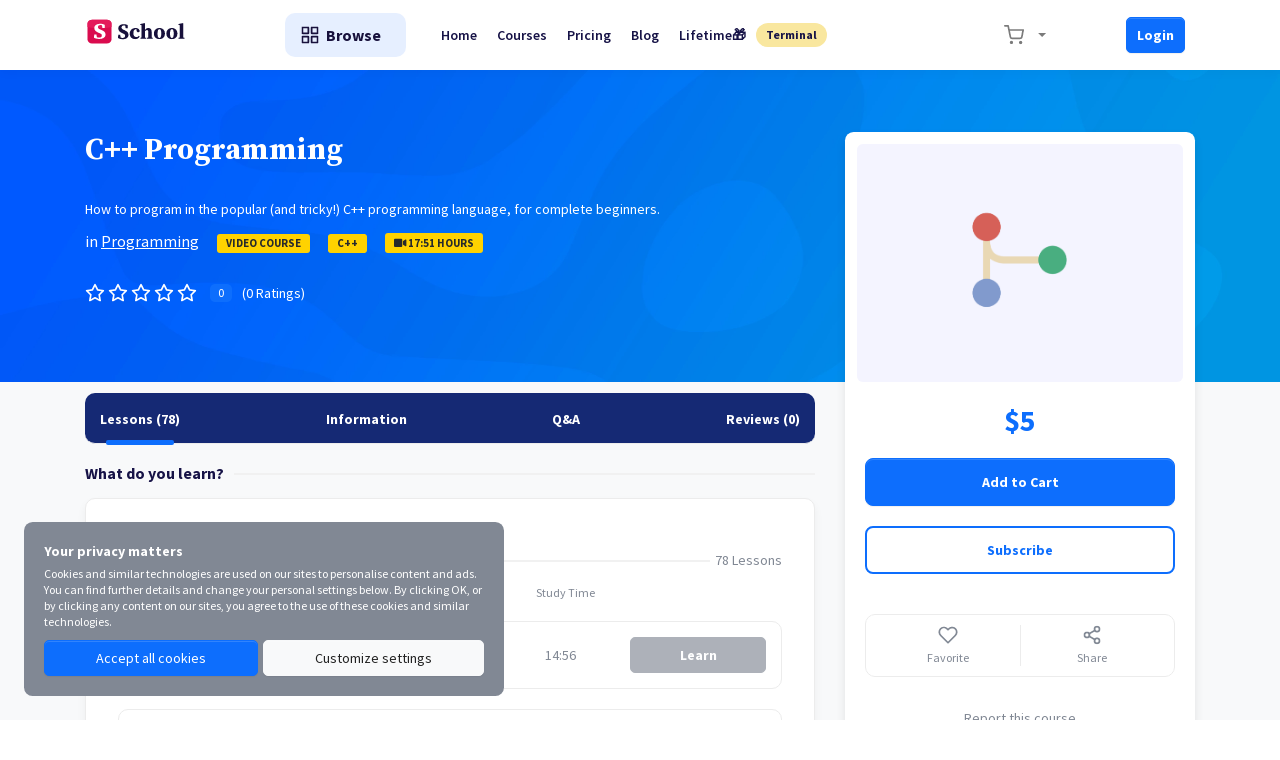

--- FILE ---
content_type: text/html; charset=UTF-8
request_url: https://scientificprogramming.io/course/CPP-Programming
body_size: 57299
content:
<!DOCTYPE html>
<html lang="en">


<!--<script async src="https://pagead2.googlesyndication.com/pagead/js/adsbygoogle.js?client=ca-pub-4210002226003856"
     crossorigin="anonymous"></script>  -->

<!--<script async src="https://pagead2.googlesyndication.com/pagead/js/adsbygoogle.js?client=ca-pub-4210002226003856"
     crossorigin="anonymous"></script> -->

<head>

<!-- Google tag (gtag.js) -->
<script async src="https://www.googletagmanager.com/gtag/js?id=G-K5LJH4YPHV"></script>
<script>
  window.dataLayer = window.dataLayer || [];
  function gtag(){dataLayer.push(arguments);}
  gtag('js', new Date());

  gtag('config', 'G-K5LJH4YPHV');
</script>

    <meta charset="utf-8">
<!-- CSRF Token -->
<meta name="csrf-token" content="cCsRce5L3eHo8qIPZIPm435JJPLDfMJ9priahvjN">

<meta http-equiv="X-UA-Compatible" content="IE=edge">
<meta name="viewport" content="width=device-width, initial-scale=1.0, maximum-scale=1.0, user-scalable=no">

    <meta name='robots' content="index, follow, all">

    <meta name="description" content="How to program in the popular (and tricky!) C++ programming language, for complete beginners.">
    <meta property="og:description" content="How to program in the popular (and tricky!) C++ programming language, for complete beginners.">
    <meta name='twitter:description' content='How to program in the popular (and tricky!) C++ programming language, for complete beginners.'>

<!--<link rel='shortcut icon' type='image/x-icon' href="https://scientificprogramming.io/store/1/favicon.png">
<link rel="manifest" href="/mix-manifest.json?v=4">
<meta name="theme-color" content="#FFF">
<!-- Windows Phone -->
<!--<meta name="msapplication-starturl" content="/">
<meta name="msapplication-TileColor" content="#FFF">
<meta name="msapplication-TileImage" content="/ms-icon-144x144.png">
<!-- iOS Safari -->
<!--<meta name="apple-mobile-web-app-title" content="Scientific Programming School">
<link rel="apple-touch-icon" href="https://scientificprogramming.io/store/1/favicon.png">
<meta name="apple-mobile-web-app-capable" content="yes">
<meta name="apple-mobile-web-app-status-bar-style" content="default">
<!-- Android -->
<!--<link rel='icon' href='https://scientificprogramming.io/store/1/favicon.png'>
<meta name="application-name" content="Scientific Programming School">
<meta name="mobile-web-app-capable" content="yes">
<!-- Other -->
<meta name="layoutmode" content="fitscreen/standard">
<link rel="home" href="https://scientificprogramming.io">

<link rel="apple-touch-icon" sizes="180x180" href="/apple-touch-icon.png">
<link rel="icon" type="image/png" sizes="32x32" href="/favicon-32x32.png">
<link rel="icon" type="image/png" sizes="16x16" href="/favicon-16x16.png">
<link rel="manifest" href="/site.webmanifest">
<link rel="mask-icon" href="/safari-pinned-tab.svg" color="#da0b4e">
<meta name="msapplication-TileColor" content="#da532c">
<meta name="theme-color" content="#ffffff">

<!-- Open Graph -->
<meta property='og:title' content='C++ Programming'>
<meta name='twitter:card' content='summary'>
<meta name='twitter:title' content='C++ Programming'>

<!--<meta property='og:site_name' content='https://scientificprogramming.io/Scientific Programming School'> -->
<meta property='og:site_name' content='Scientific Programming School'>
<meta property='og:locale' content='https://scientificprogramming.io/en_US'>
<meta property='og:type' content='website'>
<meta property='og:url' content="https://scientificprogramming.io/course/CPP-Programming">
<meta property="fb:app_id" content="1453876588406566" />
<meta property="fb:pages" content="105835892171503" />
    <title>C++ Programming | Scientific Programming School</title>

    <!-- General CSS File -->
    <!--<link href="/assets/default/css/font.css" rel="stylesheet"> -->
    <link rel="stylesheet" href="/assets/default/vendors/sweetalert2/dist/sweetalert2.min.css">
    <link rel="stylesheet" href="/assets/default/vendors/toast/jquery.toast.min.css">
    <link rel="stylesheet" href="/assets/default/vendors/simplebar/simplebar.css">
    <link rel="stylesheet" href="/assets/default/css/app.css">

<!-- <link rel="stylesheet" href="/siteassets/css/styles.css">  
<link rel="stylesheet" href="/siteassets/css/theme-font.css"> -->

<!--<link rel="stylesheet" href="/siteassets/css/theme-font.css"> -->


<!-- font awesome 5 -->
<!--<link href="/assets/backend/css/fontawesome-all.min.css" rel="stylesheet" type="text/css" /> -->
<link rel="stylesheet" href="https://cdnjs.cloudflare.com/ajax/libs/font-awesome/6.1.1/css/all.min.css" integrity="sha512-KfkfwYDsLkIlwQp6LFnl8zNdLGxu9YAA1QvwINks4PhcElQSvqcyVLLD9aMhXd13uQjoXtEKNosOWaZqXgel0g==" crossorigin="anonymous" referrerpolicy="no-referrer" />
<link href="/assets/backend/css/font-awesome-icon-picker/fontawesome-iconpicker.min.css" rel="stylesheet" type="text/css" />
<!-- <link rel="stylesheet" href="https://cdnjs.cloudflare.com/ajax/libs/bootstrap-tagsinput/0.8.0/bootstrap-tagsinput.css"> -->
<!-- <link rel="stylesheet" href="//cdn.jsdelivr.net/bootstrap.tagsinput/0.4.2/bootstrap-tagsinput.css" /> -->
<!-- <script src="https://ajax.googleapis.com/ajax/libs/jquery/3.3.1/jquery.min.js"></script> -->
<!-- <script src="/assets/backend/js/jquery-3.3.1.min.js" charset="utf-8"></script> -->
<script src="/assets/backend/js/onDomChange.js"></script> 

<style>

 
.gradient-box {
  cursor: pointer;
  display: inline-block;
width: 93%;
height: 92%;

color: #0D6EFD !important;
  display: flex;
text-align:center !important;
  justify-content: center;
  align-items: center;
padding-left:20%;
padding-right:20%;
border-radius: 10px 10px 10px 10px !important;
}

.gradient-box-p {
  cursor: pointer;
  display: inline-block;
width: 90%;
height: 92%;

color: #0D6EFD !important;
  display: flex;
text-align:center !important;
  justify-content: center;
  align-items: center;
padding-left:20%;
padding-right:20%;
border-radius: 10px 10px 10px 10px !important;
}



.gradient-1 {
  background-image: linear-gradient(to right top, #F0FAFF, #F0FAFF,#E6EFFF, #E6EFFF, #E6EFFF); 
}

.gradient-2 {
  background-image: linear-gradient(to right top, #fdbe25, #fec928, #ffd42b, #ffdf31, #ffea37); 

 /*z-index:-1;*/
}


</style>


<style>

/*------------------------------------
	Preloader
------------------------------------*/
.preloader {
  background-color: #ffffff;
background-color: #ffffff;
  background-image: url("/loader.svg");
  background-position: center center;
  background-repeat: no-repeat;
  height: 100%;
  left: 0px;
  position: fixed;
  top: 0px;
  width: 100%;
  z-index: 99999;
}
i.req {
    color: #e41515;
}
ul{
	padding:0;
	margin:0;
}

/*--- end of preloader ---*/
/*----------------------------
</style>


    
        <link rel="stylesheet" href="/assets/default/css/css-stars.css">
    <link rel="stylesheet" href="/assets/default/vendors/video/video-js.min.css">



<meta property="og:title" content="C++ Programming">
<meta property="og:type" content="website">
<meta property="og:description" content="How to program in the popular (and tricky!) C++ programming language, for complete beginners.">

<meta property="og:image" content="https://scientificprogramming.io/store/3/Covers/cover-algo.png">
<meta property="og:url" content="https://scientificprogramming.io/course/CPP-Programming">
<meta property="og:image:type" content="image/jpeg" />
<meta name="twitter:card" content="summary">


   <script type="application/ld+json">
    {
      "@context": "https://schema.org/",
      "@type": "Product",
      "name": "C++ Programming",
      "description": "How to program in the popular (and tricky!) C++ programming language, for complete beginners.",
      "review": {
        "@type": "Review",
        "reviewRating": {
          "@type": "Rating",
          "ratingValue": "0",
          "bestRating": "5"
        },
        "author": {
          "@type": "Person",
          "name": "Scientific Team"
        }
      },
      "aggregateRating": {
        "@type": "AggregateRating",
        "ratingValue": "0",
        "reviewCount": "0"
      }
    }
    </script>




<style>
.container-X {
  position: relative;
  overflow: hidden;
  width: 100%;
  padding-top: 56.25%; /* 16:9 Aspect Ratio (divide 9 by 16 = 0.5625) */
}

/* Then style the iframe to fit in the container div with full height and width */
.responsive-iframe-X {
  position: absolute;
  top: 0;
  left: 0;
  bottom: 0;
  right: 0;
  width: 100%;
  height: 100%;
border: 0;
  overflow-x:hidden;
  overflow-Y:hidden;

}


</style>

    
    <style>
        
    </style>


    </head>

<body class="">

	
        <!-- ============================================================== -->
        <!-- Preloader - style you can find in spinners.css -->
        <!-- ============================================================== -->
     
		
		
<div id="app" class="main-content-wrapper">

      <div id="preloader"><div class="preloader"><span></span><span></span></div></div> 


   <!--<div class="top-navbar d-flex border-bottom">
    <div class="container d-flex justify-content-between flex-column flex-lg-row">
        <div class="top-contact-box border-bottom d-flex flex-column flex-md-row align-items-center justify-content-center">

            <div class="d-flex align-items-center justify-content-center">
                                    <span class="d-flex align-items-center py-10 py-lg-0 text-dark-blue font-14">
                        <i data-feather="phone" width="20" height="20" class="mr-10"></i>
                        000
                    </span>
                
                                    <div class="border-left mx-5 mx-lg-15 h-100"></div>

                    <span class="d-flex align-items-center py-10 py-lg-0 text-dark-blue font-14">
                        <i data-feather="mail" width="20" height="20" class="mr-10"></i>
                        hello@scientificprogramming.io
                    </span>
                            </div>

            <div class="d-flex align-items-center justify-content-between justify-content-md-center">
                <form action="/locale" method="post" class="mr-15 mx-md-20">
                    <input type="hidden" name="_token" value="cCsRce5L3eHo8qIPZIPm435JJPLDfMJ9priahvjN">

                    <input type="hidden" name="locale">

                    <div class="language-select">
                        <div id="localItems"
                             data-selected-country="US"
                             data-countries='{&quot;US&quot;:&quot;English&quot;}'
                        ></div>
                    </div>
                </form>


                <form action="/search" method="get" class="form-inline my-2 my-lg-0 navbar-search position-relative">
                    <input class="form-control mr-5 rounded" type="text" name="search" placeholder="Search..." aria-label="Search">

                    <button type="submit" class="btn-transparent d-flex align-items-center justify-content-center search-icon">
                        <i data-feather="search" width="20" height="20" class="mr-10"></i>
                    </button>
                </form>
            </div>
        </div>

        <div class="xs-w-100 d-flex align-items-center justify-content-between ">
            <div class="d-flex">

                <div class="dropdown">
    <button type="button" disabled class="btn btn-transparent dropdown-toggle" id="navbarShopingCart" data-toggle="dropdown"
            aria-haspopup="true" aria-expanded="false">
        <i data-feather="shopping-cart" width="20" height="20" class="mr-10"></i>

            </button>

    <div class="dropdown-menu" aria-labelledby="navbarShopingCart">
        <div class="d-md-none border-bottom mb-20 pb-10 text-right">
            <i class="close-dropdown" data-feather="x" width="32" height="32" class="mr-10"></i>
        </div>
        <div class="h-100">
            <div class="navbar-shopping-cart h-100" data-simplebar>
                                    <div class="d-flex align-items-center text-center py-50">
                        <i data-feather="shopping-cart" width="20" height="20" class="mr-10"></i>
                        <span class="">Your cart is empty</span>
                    </div>
                            </div>
        </div>
    </div>
</div>

                <div class="border-left mx-5 mx-lg-15"></div>

                <div class="dropdown">
    <button type="button" class="btn btn-transparent dropdown-toggle" disabled id="navbarNotification" data-toggle="dropdown" aria-haspopup="true" aria-expanded="false">
        <i data-feather="bell" width="20" height="20" class="mr-10"></i>

            </button>

    <div class="dropdown-menu pt-20" aria-labelledby="navbarNotification">
        <div class="d-flex flex-column h-100">
            <div class="mb-auto navbar-notification-card" data-simplebar>
                <div class="d-md-none border-bottom mb-20 pb-10 text-right">
                    <i class="close-dropdown" data-feather="x" width="32" height="32" class="mr-10"></i>
                </div>

                                    <div class="d-flex align-items-center text-center py-50">
                        <i data-feather="bell" width="20" height="20" class="mr-10"></i>
                        <span class="">Empty notifications</span>
                    </div>
                
            </div>

                    </div>
    </div>
</div>
            </div>

                            <div class="d-flex align-items-center ml-md-50">
                    <a href="/login" class="py-5 px-10 mr-10 text-dark-blue font-14">Login</a>
                    <a href="/register" class="py-5 px-10 text-dark-blue font-14">Register</a>
                </div>
                    </div>
    </div>
</div>


 -->
 
    <div id="navbarVacuum"></div>
<nav id="navbar" class="navbar navbar-expand-lg navbar-light">
    <div class="container">
        <div class="d-flex align-items-center justify-content-between w-100">

            <a class="navbar-brand navbar-order mr-0" href="/">
                                    <img src="/store/1/logo.svg" class=" image-cover " alt="Scientific Programming School"> 
            <!-- <img src="/store/1/logo.svg" width="auto" height="50%" class=" image-cover  mt-2" alt="Learnitive"> -->
                            </a>

            <button class="navbar-toggler navbar-order" type="button" id="navbarToggle">
                <span class="navbar-toggler-icon"></span>
            </button>

            <div class="mx-lg-30 d-none d-lg-flex flex-grow-1 navbar-toggle-content " id="navbarContent">
                <div class="navbar-toggle-header text-right d-lg-none">
                    <button class="btn-transparent" id="navbarClose">
                        <i data-feather="x" width="32" height="32"></i>
                    </button>
                </div>

            
                <ul class="navbar-nav mr-auto d-flex align-items-center">
                                            <li class="mr-lg-25">
                            <div class="menu-category">
                                <ul>
                                    <li class="cursor-pointer user-select-none d-flex xs-categories-toggle box" style="background-color: #E6EFFF !important; box-shadow: 0  rgb(21 41 116 / 30%) !important;     border-color:  #E6EFFF; font-weight: bold !important;"> 
                                    <!--<li class="cursor-pointer user-select-none d-flex xs-categories-toggle box text-white white " style="background-color: #DA0B4E !important; box-shadow: 0  rgb(21 41 116 / 30%) !important;     border-color:  #E6EFFF; font-weight: bold !important;"> -->
                                    <!--<i data-feather="grid" width="20" height="20" class="mr-10 d-none d-lg-block"></i>  -->   
                                    <i data-feather="grid" width="20" height="20" class=" d-none d-lg-block"></i> 
                                    
                                    
                                    
                                       &nbsp; Browse

                                        <ul class="cat-dropdown-menu">
                                                                                            <li>
                                                    <a href="#!">
                                                        <div class="d-flex align-items-center">
                                                            <img src="" data-src="/store/1/categories/image-solid.png" class="cat-dropdown-menu-icon mr-10" alt="Design and Arts icon">
                                                            Design and Arts
                                                        </div>

                                                                                                                    <i data-feather="chevron-right" width="20" height="20" class="d-none d-lg-inline-block ml-10"></i>
                                                            <i data-feather="chevron-down" width="20" height="20" class="d-inline-block d-lg-none"></i>
                                                                                                            </a>

                                                                                                            <ul class="sub-menu" >
                                                                                                                            <li><a href="/categories/Design-and-Arts/Photoshop">Photoshop</a></li>
                                                                                                                            <li><a href="/categories/Design-and-Arts/Vector-Graphics">Vector Graphics</a></li>
                                                                                                                            <li><a href="/categories/Design-and-Arts/3D-Graphics">3D Graphics</a></li>
                                                                                                                    </ul>
                                                                                                    </li>
                                                                                            <li>
                                                    <a href="#!">
                                                        <div class="d-flex align-items-center">
                                                            <img src="" data-src="/store/1/categories/atom-solid.png" class="cat-dropdown-menu-icon mr-10" alt="Science icon">
                                                            Science
                                                        </div>

                                                                                                                    <i data-feather="chevron-right" width="20" height="20" class="d-none d-lg-inline-block ml-10"></i>
                                                            <i data-feather="chevron-down" width="20" height="20" class="d-inline-block d-lg-none"></i>
                                                                                                            </a>

                                                                                                            <ul class="sub-menu" >
                                                                                                                            <li><a href="/categories/Science/Mathematics">Mathematics</a></li>
                                                                                                                            <li><a href="/categories/Science/Physics">Physics</a></li>
                                                                                                                            <li><a href="/categories/Science/Chemistry">Chemistry</a></li>
                                                                                                                            <li><a href="/categories/Science/Statistics">Statistics</a></li>
                                                                                                                            <li><a href="/categories/Science/Biology">Biology</a></li>
                                                                                                                            <li><a href="/categories/Science/Science">Science</a></li>
                                                                                                                    </ul>
                                                                                                    </li>
                                                                                            <li>
                                                    <a href="#!">
                                                        <div class="d-flex align-items-center">
                                                            <img src="" data-src="/store/1/categories/user-solid.png" class="cat-dropdown-menu-icon mr-10" alt="Languages icon">
                                                            Languages
                                                        </div>

                                                                                                                    <i data-feather="chevron-right" width="20" height="20" class="d-none d-lg-inline-block ml-10"></i>
                                                            <i data-feather="chevron-down" width="20" height="20" class="d-inline-block d-lg-none"></i>
                                                                                                            </a>

                                                                                                            <ul class="sub-menu" >
                                                                                                                            <li><a href="/categories/Languages/IELTS">IELTS</a></li>
                                                                                                                            <li><a href="/categories/Languages/TOEFL">TOEFL</a></li>
                                                                                                                            <li><a href="/categories/Languages/GRE">GRE</a></li>
                                                                                                                            <li><a href="/categories/Languages/SAT">SAT</a></li>
                                                                                                                    </ul>
                                                                                                    </li>
                                                                                            <li>
                                                    <a href="#!">
                                                        <div class="d-flex align-items-center">
                                                            <img src="" data-src="/store/1/categories/tachometer-alt-solid.png" class="cat-dropdown-menu-icon mr-10" alt="Engineering icon">
                                                            Engineering
                                                        </div>

                                                                                                                    <i data-feather="chevron-right" width="20" height="20" class="d-none d-lg-inline-block ml-10"></i>
                                                            <i data-feather="chevron-down" width="20" height="20" class="d-inline-block d-lg-none"></i>
                                                                                                            </a>

                                                                                                            <ul class="sub-menu" >
                                                                                                                            <li><a href="/categories/Engineering/Architecture">Architecture</a></li>
                                                                                                                            <li><a href="/categories/Engineering/Electrical-Engineering">Electrical Engineering</a></li>
                                                                                                                            <li><a href="/categories/Engineering/Mechanical-Engineering">Mechanical Engineering</a></li>
                                                                                                                            <li><a href="/categories/Engineering/Systems-Engineering">Systems Engineering</a></li>
                                                                                                                    </ul>
                                                                                                    </li>
                                                                                            <li>
                                                    <a href="#!">
                                                        <div class="d-flex align-items-center">
                                                            <img src="" data-src="/store/1/categories/tv-solid.png" class="cat-dropdown-menu-icon mr-10" alt="Development icon">
                                                            Development
                                                        </div>

                                                                                                                    <i data-feather="chevron-right" width="20" height="20" class="d-none d-lg-inline-block ml-10"></i>
                                                            <i data-feather="chevron-down" width="20" height="20" class="d-inline-block d-lg-none"></i>
                                                                                                            </a>

                                                                                                            <ul class="sub-menu" >
                                                                                                                            <li><a href="/categories/Development/Computer-Science">Computer Science</a></li>
                                                                                                                            <li><a href="/categories/Development/Programming">Programming</a></li>
                                                                                                                            <li><a href="/categories/Development/Virtual-Reality">Virtual Reality</a></li>
                                                                                                                            <li><a href="/categories/Development/Design">Design</a></li>
                                                                                                                            <li><a href="/categories/Development/Web-Development">Web Development</a></li>
                                                                                                                            <li><a href="/categories/Development/Software-Development">Software Development</a></li>
                                                                                                                            <li><a href="/categories/Development/Blockchain">Blockchain</a></li>
                                                                                                                            <li><a href="/categories/Development/Devops">Devops</a></li>
                                                                                                                            <li><a href="/categories/Development/Networking">Networking</a></li>
                                                                                                                            <li><a href="/categories/Development/Scientific-Comp">Scientific Comp</a></li>
                                                                                                                            <li><a href="/categories/Development/Mobile-Development">Mobile Development</a></li>
                                                                                                                    </ul>
                                                                                                    </li>
                                                                                            <li>
                                                    <a href="#!">
                                                        <div class="d-flex align-items-center">
                                                            <img src="" data-src="/store/1/categories/bolt-solid.png" class="cat-dropdown-menu-icon mr-10" alt="AI and Machine Learning icon">
                                                            AI and Machine Learning
                                                        </div>

                                                                                                                    <i data-feather="chevron-right" width="20" height="20" class="d-none d-lg-inline-block ml-10"></i>
                                                            <i data-feather="chevron-down" width="20" height="20" class="d-inline-block d-lg-none"></i>
                                                                                                            </a>

                                                                                                            <ul class="sub-menu" >
                                                                                                                            <li><a href="/categories/AI-and-Machine-Learning/Artificial-Intelligence">Artificial Intelligence</a></li>
                                                                                                                            <li><a href="/categories/AI-and-Machine-Learning/Machine-Learning">Machine Learning</a></li>
                                                                                                                            <li><a href="/categories/AI-and-Machine-Learning/Data-Science">Data Science</a></li>
                                                                                                                    </ul>
                                                                                                    </li>
                                                                                            <li>
                                                    <a href="#!">
                                                        <div class="d-flex align-items-center">
                                                            <img src="" data-src="/store/1/categories/landmark-solid.png" class="cat-dropdown-menu-icon mr-10" alt="Business icon">
                                                            Business
                                                        </div>

                                                                                                                    <i data-feather="chevron-right" width="20" height="20" class="d-none d-lg-inline-block ml-10"></i>
                                                            <i data-feather="chevron-down" width="20" height="20" class="d-inline-block d-lg-none"></i>
                                                                                                            </a>

                                                                                                            <ul class="sub-menu" >
                                                                                                                            <li><a href="/categories/Business/Business-Technology">Business Technology</a></li>
                                                                                                                            <li><a href="/categories/Business/Marketing">Marketing</a></li>
                                                                                                                    </ul>
                                                                                                    </li>
                                                                                            <li>
                                                    <a href="#!">
                                                        <div class="d-flex align-items-center">
                                                            <img src="" data-src="/store/1/categories/cloud-solid.png" class="cat-dropdown-menu-icon mr-10" alt="Cloud Computing icon">
                                                            Cloud Computing
                                                        </div>

                                                                                                                    <i data-feather="chevron-right" width="20" height="20" class="d-none d-lg-inline-block ml-10"></i>
                                                            <i data-feather="chevron-down" width="20" height="20" class="d-inline-block d-lg-none"></i>
                                                                                                            </a>

                                                                                                            <ul class="sub-menu" >
                                                                                                                            <li><a href="/categories/Cloud-Computing/AWS">AWS</a></li>
                                                                                                                            <li><a href="/categories/Cloud-Computing/Microsoft-Azure">Microsoft Azure</a></li>
                                                                                                                            <li><a href="/categories/Cloud-Computing/Cloud-Security">Cloud Security</a></li>
                                                                                                                            <li><a href="/categories/Cloud-Computing/Cloud-Computing">Cloud Computing</a></li>
                                                                                                                    </ul>
                                                                                                    </li>
                                                                                    </ul>
                                    </li>
                                </ul>
                            </div>
                        </li>
                    
                                                                        <li class="nav-item">
                                <a class="nav-link" href="/">Home</a>
                            </li>
                                                    <li class="nav-item">
                                <a class="nav-link" href="/courses">Courses</a>
                            </li>
                                                    <li class="nav-item">
                                <a class="nav-link" href="/pricing">Pricing</a>
                            </li>
                                                    <li class="nav-item">
                                <a class="nav-link" href="/blog">Blog</a>
                            </li>
                                                    <li class="nav-item">
                                <a class="nav-link" href="/lifetime-deal">Lifetime🎁</a>
                            </li>
                                                    <li class="nav-item">
                                <a class="nav-link" href="https://www.interactiveshell.com/" target="_blank;" style="font-weight:bold !important;display: inline-block;
  padding: 0 .5rem;
  font-size: .75rem;
  font-weight: 700;
    text-align: center;
  white-space: nowrap;
  vertical-align: baseline;
  border-radius: .3125rem;
  transition: color .15s ease-in-out,background-color .15s ease-in-out,border-color .15s ease-in-out,box-shadow .15s ease-in-out;
                                                                                                                     background-color: #F9E79F  !important;
                                                                                                                     border-radius: 50rem !important;
                                                                                                                     line-height: 2;
  font-weight: 400;
 
                                                                                                                     ">&nbsp;Terminal&nbsp;</a>
                            </li>
                                    </ul>
            
            </div>
                <div class="top-contact-box  d-flex flex-column flex-md-row align-items-center justify-content-center nav-icons-or-start-live navbar-order">
        <div class="xs-w-100 d-flex align-items-center justify-content-between ">
            <div class="d-flex">

                <div class="dropdown">
    <button type="button" disabled class="btn btn-transparent dropdown-toggle" id="navbarShopingCart" data-toggle="dropdown"
            aria-haspopup="true" aria-expanded="false">
        <i data-feather="shopping-cart" width="20" height="20" class="mr-10"></i>

            </button>

    <div class="dropdown-menu" aria-labelledby="navbarShopingCart">
        <div class="d-md-none border-bottom mb-20 pb-10 text-right">
            <i class="close-dropdown" data-feather="x" width="32" height="32" class="mr-10"></i>
        </div>
        <div class="h-100">
            <div class="navbar-shopping-cart h-100" data-simplebar>
                                    <div class="d-flex align-items-center text-center py-50">
                        <i data-feather="shopping-cart" width="20" height="20" class="mr-10"></i>
                        <span class="">Your cart is empty</span>
                    </div>
                            </div>
        </div>
    </div>
</div>
                                        <div class="d-flex align-items-center ml-md-50">
                    <a href="/login" class="py-5 px-10 mr-10 ml-4  font-14  d-lg-flex btn btn-sm btn-primary nav-start-a-live-btn course-content-btns btn btn-sm btn-primary flex-grow-1" style="font-weight:bold !important;" >Login</a>
                   <!-- <a href="/register" class="py-5 px-10 text-dark-blue font-14">Register</a> -->
                 </div>
                        
                    </div>
            </div>

            
        </div>
    </div>
</nav>


	
<section class="not-active-special-offer image-cover ed_detail_head  lg theme-ov" style="padding:8.5rem !important; background: #0D6EFD; background-size: 100% 100%;  background-image:  url('[data-uri]') !important; " > 
    <!--<section class="not-active-special-offer image-cover ed_detail_head lg theme-ov" style="background:#f4f4f4 ;  padding:8.5rem !important; " data-overlay="10"> -->
    <!-- <section class="not-active-special-offer " style="padding:8.5rem !important;  background-size: 40% auto; background-repeat: repeat; background-image: url('[data-uri]');" > -->
   <!-- <section class="not-active-special-offer " style="padding:8.5rem !important;  background-size: 100% 100%;  background-color: #171C50 !important; " > -->
   <!--     <img src="" class="img-cover course-cover-img" alt="C++ Programming"/> -->

        <div class="cover-content pt-40">
            <div class="container position-relative">
                            </div>
        </div>
    </section>
<div class="bg-light">
    <section class="container course-content-section text_lesson">
        <div class="row">
            <div class="col-12 col-lg-8">
                <div class="course-content-body user-select-none">
                    <div class="course-body-on-cover text-white">
                        <!--<h1 class="font-30 course-title mt-10"> -->
                        <h1 class="font-30 course-title text-white"  style="   font-family:'Source Serif Pro' !important; font-weight:bold !important; "  >
                            C++ Programming
                        </h1>
                                    
                         <span class="d-block font-14 pt-0  text-white" > How to program in the popular (and tricky!) C++ programming language, for complete beginners. </span>
                        <span class="d-block font-16 mt-10 text-white">in <a href="/categories/Development/Programming" target="_blank" class="font-weight-500 text-decoration-underline text-white">Programming</a>
	                                            <a href="https://scientificprogramming.io/search?search=video course" target="_blank" class="ml-15 location-list-item">video course</a>
                                                                        <a href="https://scientificprogramming.io/search?search=C++" target="_blank" class="ml-15 location-list-item">C++</a>
                                                
                                                <a href="#" target="_blank" class="ml-15 location-list-item"><i class="fas fa-video"></i>&nbsp;17:51 Hours</a>
                                                </span>
                        
                    
                        <div class="mt-15">
          
                        <!--    <span class="font-14">Created by</span>
                            <a href="/users/3/scientific-team/profile" target="_blank" class="text-decoration-underline text-white font-14 font-weight-500">Scientific Team</a> -->
                    
                         
                        
                    
                    </div> 

                        <div class="d-flex align-items-center text-white">
                            <div class="stars-card d-flex align-items-center  mt-15" style="color:#ffffff !important;">
                    <i data-feather="star" width="20" height="20" class="" style="color:#ffffff !important;"></i>
            <i data-feather="star" width="20" height="20" class="" style="color:#ffffff !important;"></i>
            <i data-feather="star" width="20" height="20" class="" style="color:#ffffff !important;"></i>
            <i data-feather="star" width="20" height="20" class="" style="color:#ffffff !important;"></i>
            <i data-feather="star" width="20" height="20" class="" style="color:#ffffff !important;"></i>
    
            <span class="badge badge-primary ml-10">0</span>
    
</div>
                            <span class="ml-10 mt-15 font-14 text-white">(0 Ratings)</span>
                        </div>

                    
                     <!--<div class="user-inline-avatar d-flex align-items-center mt-15">
                        <div class="avatar">
                    <img src="/store/3/avatar/64365cd191b99.png" class="img-cover" alt="Scientific Team">
                </div>
                <a href="/users/3/scientific-team/profile" target="_blank" class="user-name ml-5 font-14 text-white">Scientific Team</a>
            </div> -->
                    

                                                                
                                 
                    </div>

                    <!--<div class=" mt-35 " style=" padding-top: 10px !important;   margin-top: 65px !important;padding-top: 35px !important;   "> -->
                    
                    
                    		<!--						<ul class="nav nav-pills mb-3 light d-flex" id="pills-tab" role="tablist">
                                                    <li class="nav-item">
										<a class="nav-link active" id="curriculum-tab" data-toggle="pill" href="#content" role="tab" aria-controls="curriculum" aria-selected="false"> Curriculum </a>
									</li>
                                                    
									<li class="nav-item">
										<a class="nav-link " id="overview-tab" data-toggle="pill" href="#information" role="tab" aria-controls="overview" aria-selected="true"> Overview </a>
									</li>
									
									<li class="nav-item">
										<a class="nav-link" id="reviews-tab" data-toggle="pill" href="#reviews" role="tab" aria-controls="reviews" aria-selected="false">Reviews</a>
									</li>
                                    <!--<li class="nav-item">
										<a class="nav-link" id="teacher-tab"  href="#teacher" >Teacher</a>
									</li> -->
                                <!--  <li class="nav-item">
										<a class="nav-link" id="instructors-tab" data-toggle="pill" href="#instructors" role="tab" aria-controls="instructors" aria-selected="false">Teacher</a>
									</li>
                                                                                      <li class="nav-item">
										<a class="nav-link" id="forum-tab" data-toggle="pill" href="#forum" role="tab" aria-controls="forum" aria-selected="false">Q&A</a>
									</li>
								</ul> -->
                    
                    <div class="mt-20 pt-20  mt-md-40 pt-md-40" style=" margin-top: 50px !important; " >
                    <ul class="nav nav-tabs bg-secondary rounded-sm p-15 d-flex align-items-center justify-content-between" id="tabs-tab" role="tablist" style="background-color:#152974 !important;">
                            <li class="nav-item">
                                <a class="position-relative font-14 text-white active" id="curriculum-tab"
                                   data-toggle="tab" href="#content" role="tab" aria-controls="curriculum"
                                   aria-selected="true"><b>Lessons (78)</b></a>
                            </li>
                            <li class="nav-item">
                                <a class="position-relative font-14 text-white " id="overview-tab" data-toggle="tab"
                                   href="#information" role="tab" aria-controls="overview"
                                   aria-selected="false"><b>Information</b></a>
                            </li>
                    
                                                 <li class="nav-item">
                                <a class="position-relative font-14 text-white " id="forum-tab" data-toggle="tab"
                                   href="#forum" role="tab" aria-controls="forum"
                                   aria-selected="false"><b>Q&A</b></a>
                            </li>
                    
                    
                            <li class="nav-item">
                                <a class="position-relative font-14 text-white " id="reviews-tab" data-toggle="tab"
                                   href="#reviews" role="tab" aria-controls="reviews"
                                   aria-selected="false"><b>Reviews (0)</b></a>
                            </li>
                        </ul> 
                    
                     <!--  <ul class="nav nav-tabs bg-secondary rounded-sm p-15 d-flex align-items-center justify-content-between" id="tabs-tab" role="tablist" style="background-color:#152974 !important;">
                            <li class="nav-item">
                                <a class="position-relative font-14 text-white active" id="information-tab"
                                   data-toggle="tab" href="#information" role="tab" aria-controls="information"
                                   aria-selected="true">Information</a>
                            </li>
                            <li class="nav-item">
                                <a class="position-relative font-14 text-white " id="content-tab" data-toggle="tab"
                                   href="#content" role="tab" aria-controls="content"
                                   aria-selected="false">Content (78)</a>
                            </li>
                            <li class="nav-item">
                                <a class="position-relative font-14 text-white " id="reviews-tab" data-toggle="tab"
                                   href="#reviews" role="tab" aria-controls="reviews"
                                   aria-selected="false">Reviews (0)</a>
                            </li>
                        </ul> -->

                        <div class="tab-content" id="nav-tabContent" >
                        <div class="tab-pane fade show active " id="content" role="tabpanel" aria-labelledby="content-tab">
                                <section class="mt-20  ">
        <h2 class="section-title after-line">What do you learn?</h2> 
<!--    <div class="mt-15 comments-card shadow-lg rounded-sm border edu_wraper"> -->
     <!--  <h2 class="section-title ">What do you learn?</h2> -->
        
                        <div class="mt-15 comments-card shadow-lg rounded-sm border edu_wraper">
                <div class="d-flex justify-content-between align-items-center mt-20 ">
                    <h3 class="section-title after-line">C++ Foundations</h3>
                    <!--<span class="ml-5 font-14 text-gray">78 Parts - 1070:10 Hr</span> -->
                <span class="ml-5 font-14 text-gray">78 Lessons</span>
                </div>

                <div class="mt-15">
    <div class="row">
        <div class="col-7 col-md-5 font-12 text-gray"><span class="pl-10">Title</span></div>
        <div class="col-2 font-12 text-gray text-center"></div>
        <div class="col-2 font-12 text-gray text-center d-none d-md-block">Study Time</div>
        <div class="col-3"></div>
    </div>

    <div class="row">
        <div class="col-12">
            <div class="accordion-content-wrapper mt-15" id="textLessonsAccordion" role="tablist" aria-multiselectable="true">
                                    <!--<div class="accordion-row rounded-sm shadow-lg border mt-20 p-15"> -->
                    <div class="accordion-row rounded-sm border mt-20 p-15">
                        <div class="row align-items-center" role="tab" id="textLessons_4244">
                            <div class="col-7  d-flex align-items-center" href="#collapseTextLessons4244" aria-controls="collapseTextLessons4244" data-parent="#textLessonsAccordion" role="button" data-toggle="collapse" aria-expanded="true">

                                                                                                            <button class="mr-15 btn-transparent">
                                            <i data-feather="lock" width="20" height="20" class="text-gray"></i>
                                        </button>
                                                                    
                                <span class="font-weight-bold text-secondary font-14 file-title"> Introduction</span>
                            </div>
				
                            <!--<div class="col-2 text-gray text-center font-14  d-md-block">896  </div> -->
                        <div class="col-2 text-gray text-center font-14  d-md-block"> 14:56  </div>

                            <div class="col-3 d-flex justify-content-end">
                            
                                                                                                            <button type="button" class="course-content-btns btn btn-sm btn-gray flex-grow-1 disabled not-login-toast">
                                            <b>Learn</b>
                                        </button>
                                                                                                </div>
                        </div>

                        <div id="collapseTextLessons4244" aria-labelledby="textLessons_4244" class=" collapse" role="tabpanel">
                            <div class="panel-collapse">
                                <div class="text-gray">
                                    
                                </div>

                                                            </div>
                        </div>
                    </div>
                                    <!--<div class="accordion-row rounded-sm shadow-lg border mt-20 p-15"> -->
                    <div class="accordion-row rounded-sm border mt-20 p-15">
                        <div class="row align-items-center" role="tab" id="textLessons_4245">
                            <div class="col-7  d-flex align-items-center" href="#collapseTextLessons4245" aria-controls="collapseTextLessons4245" data-parent="#textLessonsAccordion" role="button" data-toggle="collapse" aria-expanded="true">

                                                                                                            <button class="mr-15 btn-transparent">
                                            <i data-feather="lock" width="20" height="20" class="text-gray"></i>
                                        </button>
                                                                    
                                <span class="font-weight-bold text-secondary font-14 file-title"> Installation</span>
                            </div>
				
                            <!--<div class="col-2 text-gray text-center font-14  d-md-block">519  </div> -->
                        <div class="col-2 text-gray text-center font-14  d-md-block"> 8:39  </div>

                            <div class="col-3 d-flex justify-content-end">
                            
                                                                                                            <button type="button" class="course-content-btns btn btn-sm btn-gray flex-grow-1 disabled not-login-toast">
                                            <b>Learn</b>
                                        </button>
                                                                                                </div>
                        </div>

                        <div id="collapseTextLessons4245" aria-labelledby="textLessons_4245" class=" collapse" role="tabpanel">
                            <div class="panel-collapse">
                                <div class="text-gray">
                                    
                                </div>

                                                            </div>
                        </div>
                    </div>
                                    <!--<div class="accordion-row rounded-sm shadow-lg border mt-20 p-15"> -->
                    <div class="accordion-row rounded-sm border mt-20 p-15">
                        <div class="row align-items-center" role="tab" id="textLessons_4246">
                            <div class="col-7  d-flex align-items-center" href="#collapseTextLessons4246" aria-controls="collapseTextLessons4246" data-parent="#textLessonsAccordion" role="button" data-toggle="collapse" aria-expanded="true">

                                                                                                            <button class="mr-15 btn-transparent">
                                            <i data-feather="lock" width="20" height="20" class="text-gray"></i>
                                        </button>
                                                                    
                                <span class="font-weight-bold text-secondary font-14 file-title"> Hello World</span>
                            </div>
				
                            <!--<div class="col-2 text-gray text-center font-14  d-md-block">1396  </div> -->
                        <div class="col-2 text-gray text-center font-14  d-md-block"> 23:16  </div>

                            <div class="col-3 d-flex justify-content-end">
                            
                                                                                                            <button type="button" class="course-content-btns btn btn-sm btn-gray flex-grow-1 disabled not-login-toast">
                                            <b>Learn</b>
                                        </button>
                                                                                                </div>
                        </div>

                        <div id="collapseTextLessons4246" aria-labelledby="textLessons_4246" class=" collapse" role="tabpanel">
                            <div class="panel-collapse">
                                <div class="text-gray">
                                    
                                </div>

                                                            </div>
                        </div>
                    </div>
                                    <!--<div class="accordion-row rounded-sm shadow-lg border mt-20 p-15"> -->
                    <div class="accordion-row rounded-sm border mt-20 p-15">
                        <div class="row align-items-center" role="tab" id="textLessons_4247">
                            <div class="col-7  d-flex align-items-center" href="#collapseTextLessons4247" aria-controls="collapseTextLessons4247" data-parent="#textLessonsAccordion" role="button" data-toggle="collapse" aria-expanded="true">

                                                                                                            <button class="mr-15 btn-transparent">
                                            <i data-feather="lock" width="20" height="20" class="text-gray"></i>
                                        </button>
                                                                    
                                <span class="font-weight-bold text-secondary font-14 file-title"> Outputting Text</span>
                            </div>
				
                            <!--<div class="col-2 text-gray text-center font-14  d-md-block">1158  </div> -->
                        <div class="col-2 text-gray text-center font-14  d-md-block"> 19:18  </div>

                            <div class="col-3 d-flex justify-content-end">
                            
                                                                                                            <button type="button" class="course-content-btns btn btn-sm btn-gray flex-grow-1 disabled not-login-toast">
                                            <b>Learn</b>
                                        </button>
                                                                                                </div>
                        </div>

                        <div id="collapseTextLessons4247" aria-labelledby="textLessons_4247" class=" collapse" role="tabpanel">
                            <div class="panel-collapse">
                                <div class="text-gray">
                                    
                                </div>

                                                            </div>
                        </div>
                    </div>
                                    <!--<div class="accordion-row rounded-sm shadow-lg border mt-20 p-15"> -->
                    <div class="accordion-row rounded-sm border mt-20 p-15">
                        <div class="row align-items-center" role="tab" id="textLessons_4248">
                            <div class="col-7  d-flex align-items-center" href="#collapseTextLessons4248" aria-controls="collapseTextLessons4248" data-parent="#textLessonsAccordion" role="button" data-toggle="collapse" aria-expanded="true">

                                                                                                            <button class="mr-15 btn-transparent">
                                            <i data-feather="lock" width="20" height="20" class="text-gray"></i>
                                        </button>
                                                                    
                                <span class="font-weight-bold text-secondary font-14 file-title"> Variables</span>
                            </div>
				
                            <!--<div class="col-2 text-gray text-center font-14  d-md-block">984  </div> -->
                        <div class="col-2 text-gray text-center font-14  d-md-block"> 16:24  </div>

                            <div class="col-3 d-flex justify-content-end">
                            
                                                                                                            <button type="button" class="course-content-btns btn btn-sm btn-gray flex-grow-1 disabled not-login-toast">
                                            <b>Learn</b>
                                        </button>
                                                                                                </div>
                        </div>

                        <div id="collapseTextLessons4248" aria-labelledby="textLessons_4248" class=" collapse" role="tabpanel">
                            <div class="panel-collapse">
                                <div class="text-gray">
                                    
                                </div>

                                                            </div>
                        </div>
                    </div>
                                    <!--<div class="accordion-row rounded-sm shadow-lg border mt-20 p-15"> -->
                    <div class="accordion-row rounded-sm border mt-20 p-15">
                        <div class="row align-items-center" role="tab" id="textLessons_4249">
                            <div class="col-7  d-flex align-items-center" href="#collapseTextLessons4249" aria-controls="collapseTextLessons4249" data-parent="#textLessonsAccordion" role="button" data-toggle="collapse" aria-expanded="true">

                                                                                                            <button class="mr-15 btn-transparent">
                                            <i data-feather="lock" width="20" height="20" class="text-gray"></i>
                                        </button>
                                                                    
                                <span class="font-weight-bold text-secondary font-14 file-title"> Strings</span>
                            </div>
				
                            <!--<div class="col-2 text-gray text-center font-14  d-md-block">450  </div> -->
                        <div class="col-2 text-gray text-center font-14  d-md-block"> 7:30  </div>

                            <div class="col-3 d-flex justify-content-end">
                            
                                                                                                            <button type="button" class="course-content-btns btn btn-sm btn-gray flex-grow-1 disabled not-login-toast">
                                            <b>Learn</b>
                                        </button>
                                                                                                </div>
                        </div>

                        <div id="collapseTextLessons4249" aria-labelledby="textLessons_4249" class=" collapse" role="tabpanel">
                            <div class="panel-collapse">
                                <div class="text-gray">
                                    
                                </div>

                                                            </div>
                        </div>
                    </div>
                                    <!--<div class="accordion-row rounded-sm shadow-lg border mt-20 p-15"> -->
                    <div class="accordion-row rounded-sm border mt-20 p-15">
                        <div class="row align-items-center" role="tab" id="textLessons_4250">
                            <div class="col-7  d-flex align-items-center" href="#collapseTextLessons4250" aria-controls="collapseTextLessons4250" data-parent="#textLessonsAccordion" role="button" data-toggle="collapse" aria-expanded="true">

                                                                                                            <button class="mr-15 btn-transparent">
                                            <i data-feather="lock" width="20" height="20" class="text-gray"></i>
                                        </button>
                                                                    
                                <span class="font-weight-bold text-secondary font-14 file-title"> User Input</span>
                            </div>
				
                            <!--<div class="col-2 text-gray text-center font-14  d-md-block">576  </div> -->
                        <div class="col-2 text-gray text-center font-14  d-md-block"> 9:36  </div>

                            <div class="col-3 d-flex justify-content-end">
                            
                                                                                                            <button type="button" class="course-content-btns btn btn-sm btn-gray flex-grow-1 disabled not-login-toast">
                                            <b>Learn</b>
                                        </button>
                                                                                                </div>
                        </div>

                        <div id="collapseTextLessons4250" aria-labelledby="textLessons_4250" class=" collapse" role="tabpanel">
                            <div class="panel-collapse">
                                <div class="text-gray">
                                    
                                </div>

                                                            </div>
                        </div>
                    </div>
                                    <!--<div class="accordion-row rounded-sm shadow-lg border mt-20 p-15"> -->
                    <div class="accordion-row rounded-sm border mt-20 p-15">
                        <div class="row align-items-center" role="tab" id="textLessons_4251">
                            <div class="col-7  d-flex align-items-center" href="#collapseTextLessons4251" aria-controls="collapseTextLessons4251" data-parent="#textLessonsAccordion" role="button" data-toggle="collapse" aria-expanded="true">

                                                                                                            <button class="mr-15 btn-transparent">
                                            <i data-feather="lock" width="20" height="20" class="text-gray"></i>
                                        </button>
                                                                    
                                <span class="font-weight-bold text-secondary font-14 file-title"> Binary Numbers and Memory</span>
                            </div>
				
                            <!--<div class="col-2 text-gray text-center font-14  d-md-block">358  </div> -->
                        <div class="col-2 text-gray text-center font-14  d-md-block"> 5:58  </div>

                            <div class="col-3 d-flex justify-content-end">
                            
                                                                                                            <button type="button" class="course-content-btns btn btn-sm btn-gray flex-grow-1 disabled not-login-toast">
                                            <b>Learn</b>
                                        </button>
                                                                                                </div>
                        </div>

                        <div id="collapseTextLessons4251" aria-labelledby="textLessons_4251" class=" collapse" role="tabpanel">
                            <div class="panel-collapse">
                                <div class="text-gray">
                                    
                                </div>

                                                            </div>
                        </div>
                    </div>
                                    <!--<div class="accordion-row rounded-sm shadow-lg border mt-20 p-15"> -->
                    <div class="accordion-row rounded-sm border mt-20 p-15">
                        <div class="row align-items-center" role="tab" id="textLessons_4252">
                            <div class="col-7  d-flex align-items-center" href="#collapseTextLessons4252" aria-controls="collapseTextLessons4252" data-parent="#textLessonsAccordion" role="button" data-toggle="collapse" aria-expanded="true">

                                                                                                            <button class="mr-15 btn-transparent">
                                            <i data-feather="lock" width="20" height="20" class="text-gray"></i>
                                        </button>
                                                                    
                                <span class="font-weight-bold text-secondary font-14 file-title"> Integer Variable Types</span>
                            </div>
				
                            <!--<div class="col-2 text-gray text-center font-14  d-md-block">783  </div> -->
                        <div class="col-2 text-gray text-center font-14  d-md-block"> 13:3  </div>

                            <div class="col-3 d-flex justify-content-end">
                            
                                                                                                            <button type="button" class="course-content-btns btn btn-sm btn-gray flex-grow-1 disabled not-login-toast">
                                            <b>Learn</b>
                                        </button>
                                                                                                </div>
                        </div>

                        <div id="collapseTextLessons4252" aria-labelledby="textLessons_4252" class=" collapse" role="tabpanel">
                            <div class="panel-collapse">
                                <div class="text-gray">
                                    
                                </div>

                                                            </div>
                        </div>
                    </div>
                                    <!--<div class="accordion-row rounded-sm shadow-lg border mt-20 p-15"> -->
                    <div class="accordion-row rounded-sm border mt-20 p-15">
                        <div class="row align-items-center" role="tab" id="textLessons_4253">
                            <div class="col-7  d-flex align-items-center" href="#collapseTextLessons4253" aria-controls="collapseTextLessons4253" data-parent="#textLessonsAccordion" role="button" data-toggle="collapse" aria-expanded="true">

                                                                                                            <button class="mr-15 btn-transparent">
                                            <i data-feather="lock" width="20" height="20" class="text-gray"></i>
                                        </button>
                                                                    
                                <span class="font-weight-bold text-secondary font-14 file-title"> Floating Point Variable Types</span>
                            </div>
				
                            <!--<div class="col-2 text-gray text-center font-14  d-md-block">882  </div> -->
                        <div class="col-2 text-gray text-center font-14  d-md-block"> 14:42  </div>

                            <div class="col-3 d-flex justify-content-end">
                            
                                                                                                            <button type="button" class="course-content-btns btn btn-sm btn-gray flex-grow-1 disabled not-login-toast">
                                            <b>Learn</b>
                                        </button>
                                                                                                </div>
                        </div>

                        <div id="collapseTextLessons4253" aria-labelledby="textLessons_4253" class=" collapse" role="tabpanel">
                            <div class="panel-collapse">
                                <div class="text-gray">
                                    
                                </div>

                                                            </div>
                        </div>
                    </div>
                                    <!--<div class="accordion-row rounded-sm shadow-lg border mt-20 p-15"> -->
                    <div class="accordion-row rounded-sm border mt-20 p-15">
                        <div class="row align-items-center" role="tab" id="textLessons_4254">
                            <div class="col-7  d-flex align-items-center" href="#collapseTextLessons4254" aria-controls="collapseTextLessons4254" data-parent="#textLessonsAccordion" role="button" data-toggle="collapse" aria-expanded="true">

                                                                                                            <button class="mr-15 btn-transparent">
                                            <i data-feather="lock" width="20" height="20" class="text-gray"></i>
                                        </button>
                                                                    
                                <span class="font-weight-bold text-secondary font-14 file-title"> Char and Bool</span>
                            </div>
				
                            <!--<div class="col-2 text-gray text-center font-14  d-md-block">695  </div> -->
                        <div class="col-2 text-gray text-center font-14  d-md-block"> 11:35  </div>

                            <div class="col-3 d-flex justify-content-end">
                            
                                                                                                            <button type="button" class="course-content-btns btn btn-sm btn-gray flex-grow-1 disabled not-login-toast">
                                            <b>Learn</b>
                                        </button>
                                                                                                </div>
                        </div>

                        <div id="collapseTextLessons4254" aria-labelledby="textLessons_4254" class=" collapse" role="tabpanel">
                            <div class="panel-collapse">
                                <div class="text-gray">
                                    
                                </div>

                                                            </div>
                        </div>
                    </div>
                                    <!--<div class="accordion-row rounded-sm shadow-lg border mt-20 p-15"> -->
                    <div class="accordion-row rounded-sm border mt-20 p-15">
                        <div class="row align-items-center" role="tab" id="textLessons_4255">
                            <div class="col-7  d-flex align-items-center" href="#collapseTextLessons4255" aria-controls="collapseTextLessons4255" data-parent="#textLessonsAccordion" role="button" data-toggle="collapse" aria-expanded="true">

                                                                                                            <button class="mr-15 btn-transparent">
                                            <i data-feather="lock" width="20" height="20" class="text-gray"></i>
                                        </button>
                                                                    
                                <span class="font-weight-bold text-secondary font-14 file-title"> The &quot;If&quot; Statement</span>
                            </div>
				
                            <!--<div class="col-2 text-gray text-center font-14  d-md-block">746  </div> -->
                        <div class="col-2 text-gray text-center font-14  d-md-block"> 12:26  </div>

                            <div class="col-3 d-flex justify-content-end">
                            
                                                                                                            <button type="button" class="course-content-btns btn btn-sm btn-gray flex-grow-1 disabled not-login-toast">
                                            <b>Learn</b>
                                        </button>
                                                                                                </div>
                        </div>

                        <div id="collapseTextLessons4255" aria-labelledby="textLessons_4255" class=" collapse" role="tabpanel">
                            <div class="panel-collapse">
                                <div class="text-gray">
                                    
                                </div>

                                                            </div>
                        </div>
                    </div>
                                    <!--<div class="accordion-row rounded-sm shadow-lg border mt-20 p-15"> -->
                    <div class="accordion-row rounded-sm border mt-20 p-15">
                        <div class="row align-items-center" role="tab" id="textLessons_4256">
                            <div class="col-7  d-flex align-items-center" href="#collapseTextLessons4256" aria-controls="collapseTextLessons4256" data-parent="#textLessonsAccordion" role="button" data-toggle="collapse" aria-expanded="true">

                                                                                                            <button class="mr-15 btn-transparent">
                                            <i data-feather="lock" width="20" height="20" class="text-gray"></i>
                                        </button>
                                                                    
                                <span class="font-weight-bold text-secondary font-14 file-title"> If</span>
                            </div>
				
                            <!--<div class="col-2 text-gray text-center font-14  d-md-block">796  </div> -->
                        <div class="col-2 text-gray text-center font-14  d-md-block"> 13:16  </div>

                            <div class="col-3 d-flex justify-content-end">
                            
                                                                                                            <button type="button" class="course-content-btns btn btn-sm btn-gray flex-grow-1 disabled not-login-toast">
                                            <b>Learn</b>
                                        </button>
                                                                                                </div>
                        </div>

                        <div id="collapseTextLessons4256" aria-labelledby="textLessons_4256" class=" collapse" role="tabpanel">
                            <div class="panel-collapse">
                                <div class="text-gray">
                                    
                                </div>

                                                            </div>
                        </div>
                    </div>
                                    <!--<div class="accordion-row rounded-sm shadow-lg border mt-20 p-15"> -->
                    <div class="accordion-row rounded-sm border mt-20 p-15">
                        <div class="row align-items-center" role="tab" id="textLessons_4257">
                            <div class="col-7  d-flex align-items-center" href="#collapseTextLessons4257" aria-controls="collapseTextLessons4257" data-parent="#textLessonsAccordion" role="button" data-toggle="collapse" aria-expanded="true">

                                                                                                            <button class="mr-15 btn-transparent">
                                            <i data-feather="lock" width="20" height="20" class="text-gray"></i>
                                        </button>
                                                                    
                                <span class="font-weight-bold text-secondary font-14 file-title"> Choosing Between Alternatives: If</span>
                            </div>
				
                            <!--<div class="col-2 text-gray text-center font-14  d-md-block">764  </div> -->
                        <div class="col-2 text-gray text-center font-14  d-md-block"> 12:44  </div>

                            <div class="col-3 d-flex justify-content-end">
                            
                                                                                                            <button type="button" class="course-content-btns btn btn-sm btn-gray flex-grow-1 disabled not-login-toast">
                                            <b>Learn</b>
                                        </button>
                                                                                                </div>
                        </div>

                        <div id="collapseTextLessons4257" aria-labelledby="textLessons_4257" class=" collapse" role="tabpanel">
                            <div class="panel-collapse">
                                <div class="text-gray">
                                    
                                </div>

                                                            </div>
                        </div>
                    </div>
                                    <!--<div class="accordion-row rounded-sm shadow-lg border mt-20 p-15"> -->
                    <div class="accordion-row rounded-sm border mt-20 p-15">
                        <div class="row align-items-center" role="tab" id="textLessons_4258">
                            <div class="col-7  d-flex align-items-center" href="#collapseTextLessons4258" aria-controls="collapseTextLessons4258" data-parent="#textLessonsAccordion" role="button" data-toggle="collapse" aria-expanded="true">

                                                                                                            <button class="mr-15 btn-transparent">
                                            <i data-feather="lock" width="20" height="20" class="text-gray"></i>
                                        </button>
                                                                    
                                <span class="font-weight-bold text-secondary font-14 file-title"> Complex Conditions</span>
                            </div>
				
                            <!--<div class="col-2 text-gray text-center font-14  d-md-block">1278  </div> -->
                        <div class="col-2 text-gray text-center font-14  d-md-block"> 21:18  </div>

                            <div class="col-3 d-flex justify-content-end">
                            
                                                                                                            <button type="button" class="course-content-btns btn btn-sm btn-gray flex-grow-1 disabled not-login-toast">
                                            <b>Learn</b>
                                        </button>
                                                                                                </div>
                        </div>

                        <div id="collapseTextLessons4258" aria-labelledby="textLessons_4258" class=" collapse" role="tabpanel">
                            <div class="panel-collapse">
                                <div class="text-gray">
                                    
                                </div>

                                                            </div>
                        </div>
                    </div>
                                    <!--<div class="accordion-row rounded-sm shadow-lg border mt-20 p-15"> -->
                    <div class="accordion-row rounded-sm border mt-20 p-15">
                        <div class="row align-items-center" role="tab" id="textLessons_4259">
                            <div class="col-7  d-flex align-items-center" href="#collapseTextLessons4259" aria-controls="collapseTextLessons4259" data-parent="#textLessonsAccordion" role="button" data-toggle="collapse" aria-expanded="true">

                                                                                                            <button class="mr-15 btn-transparent">
                                            <i data-feather="lock" width="20" height="20" class="text-gray"></i>
                                        </button>
                                                                    
                                <span class="font-weight-bold text-secondary font-14 file-title"> &quot;While&quot; Loops</span>
                            </div>
				
                            <!--<div class="col-2 text-gray text-center font-14  d-md-block">575  </div> -->
                        <div class="col-2 text-gray text-center font-14  d-md-block"> 9:35  </div>

                            <div class="col-3 d-flex justify-content-end">
                            
                                                                                                            <button type="button" class="course-content-btns btn btn-sm btn-gray flex-grow-1 disabled not-login-toast">
                                            <b>Learn</b>
                                        </button>
                                                                                                </div>
                        </div>

                        <div id="collapseTextLessons4259" aria-labelledby="textLessons_4259" class=" collapse" role="tabpanel">
                            <div class="panel-collapse">
                                <div class="text-gray">
                                    
                                </div>

                                                            </div>
                        </div>
                    </div>
                                    <!--<div class="accordion-row rounded-sm shadow-lg border mt-20 p-15"> -->
                    <div class="accordion-row rounded-sm border mt-20 p-15">
                        <div class="row align-items-center" role="tab" id="textLessons_4260">
                            <div class="col-7  d-flex align-items-center" href="#collapseTextLessons4260" aria-controls="collapseTextLessons4260" data-parent="#textLessonsAccordion" role="button" data-toggle="collapse" aria-expanded="true">

                                                                                                            <button class="mr-15 btn-transparent">
                                            <i data-feather="lock" width="20" height="20" class="text-gray"></i>
                                        </button>
                                                                    
                                <span class="font-weight-bold text-secondary font-14 file-title"> The Do</span>
                            </div>
				
                            <!--<div class="col-2 text-gray text-center font-14  d-md-block">829  </div> -->
                        <div class="col-2 text-gray text-center font-14  d-md-block"> 13:49  </div>

                            <div class="col-3 d-flex justify-content-end">
                            
                                                                                                            <button type="button" class="course-content-btns btn btn-sm btn-gray flex-grow-1 disabled not-login-toast">
                                            <b>Learn</b>
                                        </button>
                                                                                                </div>
                        </div>

                        <div id="collapseTextLessons4260" aria-labelledby="textLessons_4260" class=" collapse" role="tabpanel">
                            <div class="panel-collapse">
                                <div class="text-gray">
                                    
                                </div>

                                                            </div>
                        </div>
                    </div>
                                    <!--<div class="accordion-row rounded-sm shadow-lg border mt-20 p-15"> -->
                    <div class="accordion-row rounded-sm border mt-20 p-15">
                        <div class="row align-items-center" role="tab" id="textLessons_4261">
                            <div class="col-7  d-flex align-items-center" href="#collapseTextLessons4261" aria-controls="collapseTextLessons4261" data-parent="#textLessonsAccordion" role="button" data-toggle="collapse" aria-expanded="true">

                                                                                                            <button class="mr-15 btn-transparent">
                                            <i data-feather="lock" width="20" height="20" class="text-gray"></i>
                                        </button>
                                                                    
                                <span class="font-weight-bold text-secondary font-14 file-title"> &quot;For&quot; Loops</span>
                            </div>
				
                            <!--<div class="col-2 text-gray text-center font-14  d-md-block">404  </div> -->
                        <div class="col-2 text-gray text-center font-14  d-md-block"> 6:44  </div>

                            <div class="col-3 d-flex justify-content-end">
                            
                                                                                                            <button type="button" class="course-content-btns btn btn-sm btn-gray flex-grow-1 disabled not-login-toast">
                                            <b>Learn</b>
                                        </button>
                                                                                                </div>
                        </div>

                        <div id="collapseTextLessons4261" aria-labelledby="textLessons_4261" class=" collapse" role="tabpanel">
                            <div class="panel-collapse">
                                <div class="text-gray">
                                    
                                </div>

                                                            </div>
                        </div>
                    </div>
                                    <!--<div class="accordion-row rounded-sm shadow-lg border mt-20 p-15"> -->
                    <div class="accordion-row rounded-sm border mt-20 p-15">
                        <div class="row align-items-center" role="tab" id="textLessons_4262">
                            <div class="col-7  d-flex align-items-center" href="#collapseTextLessons4262" aria-controls="collapseTextLessons4262" data-parent="#textLessonsAccordion" role="button" data-toggle="collapse" aria-expanded="true">

                                                                                                            <button class="mr-15 btn-transparent">
                                            <i data-feather="lock" width="20" height="20" class="text-gray"></i>
                                        </button>
                                                                    
                                <span class="font-weight-bold text-secondary font-14 file-title"> Break and Continue</span>
                            </div>
				
                            <!--<div class="col-2 text-gray text-center font-14  d-md-block">651  </div> -->
                        <div class="col-2 text-gray text-center font-14  d-md-block"> 10:51  </div>

                            <div class="col-3 d-flex justify-content-end">
                            
                                                                                                            <button type="button" class="course-content-btns btn btn-sm btn-gray flex-grow-1 disabled not-login-toast">
                                            <b>Learn</b>
                                        </button>
                                                                                                </div>
                        </div>

                        <div id="collapseTextLessons4262" aria-labelledby="textLessons_4262" class=" collapse" role="tabpanel">
                            <div class="panel-collapse">
                                <div class="text-gray">
                                    
                                </div>

                                                            </div>
                        </div>
                    </div>
                                    <!--<div class="accordion-row rounded-sm shadow-lg border mt-20 p-15"> -->
                    <div class="accordion-row rounded-sm border mt-20 p-15">
                        <div class="row align-items-center" role="tab" id="textLessons_4263">
                            <div class="col-7  d-flex align-items-center" href="#collapseTextLessons4263" aria-controls="collapseTextLessons4263" data-parent="#textLessonsAccordion" role="button" data-toggle="collapse" aria-expanded="true">

                                                                                                            <button class="mr-15 btn-transparent">
                                            <i data-feather="lock" width="20" height="20" class="text-gray"></i>
                                        </button>
                                                                    
                                <span class="font-weight-bold text-secondary font-14 file-title"> Arrays</span>
                            </div>
				
                            <!--<div class="col-2 text-gray text-center font-14  d-md-block">1045  </div> -->
                        <div class="col-2 text-gray text-center font-14  d-md-block"> 17:25  </div>

                            <div class="col-3 d-flex justify-content-end">
                            
                                                                                                            <button type="button" class="course-content-btns btn btn-sm btn-gray flex-grow-1 disabled not-login-toast">
                                            <b>Learn</b>
                                        </button>
                                                                                                </div>
                        </div>

                        <div id="collapseTextLessons4263" aria-labelledby="textLessons_4263" class=" collapse" role="tabpanel">
                            <div class="panel-collapse">
                                <div class="text-gray">
                                    
                                </div>

                                                            </div>
                        </div>
                    </div>
                                    <!--<div class="accordion-row rounded-sm shadow-lg border mt-20 p-15"> -->
                    <div class="accordion-row rounded-sm border mt-20 p-15">
                        <div class="row align-items-center" role="tab" id="textLessons_4264">
                            <div class="col-7  d-flex align-items-center" href="#collapseTextLessons4264" aria-controls="collapseTextLessons4264" data-parent="#textLessonsAccordion" role="button" data-toggle="collapse" aria-expanded="true">

                                                                                                            <button class="mr-15 btn-transparent">
                                            <i data-feather="lock" width="20" height="20" class="text-gray"></i>
                                        </button>
                                                                    
                                <span class="font-weight-bold text-secondary font-14 file-title"> Multidimensional Arrays</span>
                            </div>
				
                            <!--<div class="col-2 text-gray text-center font-14  d-md-block">704  </div> -->
                        <div class="col-2 text-gray text-center font-14  d-md-block"> 11:44  </div>

                            <div class="col-3 d-flex justify-content-end">
                            
                                                                                                            <button type="button" class="course-content-btns btn btn-sm btn-gray flex-grow-1 disabled not-login-toast">
                                            <b>Learn</b>
                                        </button>
                                                                                                </div>
                        </div>

                        <div id="collapseTextLessons4264" aria-labelledby="textLessons_4264" class=" collapse" role="tabpanel">
                            <div class="panel-collapse">
                                <div class="text-gray">
                                    
                                </div>

                                                            </div>
                        </div>
                    </div>
                                    <!--<div class="accordion-row rounded-sm shadow-lg border mt-20 p-15"> -->
                    <div class="accordion-row rounded-sm border mt-20 p-15">
                        <div class="row align-items-center" role="tab" id="textLessons_4265">
                            <div class="col-7  d-flex align-items-center" href="#collapseTextLessons4265" aria-controls="collapseTextLessons4265" data-parent="#textLessonsAccordion" role="button" data-toggle="collapse" aria-expanded="true">

                                                                                                            <button class="mr-15 btn-transparent">
                                            <i data-feather="lock" width="20" height="20" class="text-gray"></i>
                                        </button>
                                                                    
                                <span class="font-weight-bold text-secondary font-14 file-title"> Sizeof and Arrays</span>
                            </div>
				
                            <!--<div class="col-2 text-gray text-center font-14  d-md-block">424  </div> -->
                        <div class="col-2 text-gray text-center font-14  d-md-block"> 7:4  </div>

                            <div class="col-3 d-flex justify-content-end">
                            
                                                                                                            <button type="button" class="course-content-btns btn btn-sm btn-gray flex-grow-1 disabled not-login-toast">
                                            <b>Learn</b>
                                        </button>
                                                                                                </div>
                        </div>

                        <div id="collapseTextLessons4265" aria-labelledby="textLessons_4265" class=" collapse" role="tabpanel">
                            <div class="panel-collapse">
                                <div class="text-gray">
                                    
                                </div>

                                                            </div>
                        </div>
                    </div>
                                    <!--<div class="accordion-row rounded-sm shadow-lg border mt-20 p-15"> -->
                    <div class="accordion-row rounded-sm border mt-20 p-15">
                        <div class="row align-items-center" role="tab" id="textLessons_4266">
                            <div class="col-7  d-flex align-items-center" href="#collapseTextLessons4266" aria-controls="collapseTextLessons4266" data-parent="#textLessonsAccordion" role="button" data-toggle="collapse" aria-expanded="true">

                                                                                                            <button class="mr-15 btn-transparent">
                                            <i data-feather="lock" width="20" height="20" class="text-gray"></i>
                                        </button>
                                                                    
                                <span class="font-weight-bold text-secondary font-14 file-title"> Sizeof Multidimensional Arrays</span>
                            </div>
				
                            <!--<div class="col-2 text-gray text-center font-14  d-md-block">419  </div> -->
                        <div class="col-2 text-gray text-center font-14  d-md-block"> 6:59  </div>

                            <div class="col-3 d-flex justify-content-end">
                            
                                                                                                            <button type="button" class="course-content-btns btn btn-sm btn-gray flex-grow-1 disabled not-login-toast">
                                            <b>Learn</b>
                                        </button>
                                                                                                </div>
                        </div>

                        <div id="collapseTextLessons4266" aria-labelledby="textLessons_4266" class=" collapse" role="tabpanel">
                            <div class="panel-collapse">
                                <div class="text-gray">
                                    
                                </div>

                                                            </div>
                        </div>
                    </div>
                                    <!--<div class="accordion-row rounded-sm shadow-lg border mt-20 p-15"> -->
                    <div class="accordion-row rounded-sm border mt-20 p-15">
                        <div class="row align-items-center" role="tab" id="textLessons_4267">
                            <div class="col-7  d-flex align-items-center" href="#collapseTextLessons4267" aria-controls="collapseTextLessons4267" data-parent="#textLessonsAccordion" role="button" data-toggle="collapse" aria-expanded="true">

                                                                                                            <button class="mr-15 btn-transparent">
                                            <i data-feather="lock" width="20" height="20" class="text-gray"></i>
                                        </button>
                                                                    
                                <span class="font-weight-bold text-secondary font-14 file-title"> Switch: Choosing Between Alternatives</span>
                            </div>
				
                            <!--<div class="col-2 text-gray text-center font-14  d-md-block">586  </div> -->
                        <div class="col-2 text-gray text-center font-14  d-md-block"> 9:46  </div>

                            <div class="col-3 d-flex justify-content-end">
                            
                                                                                                            <button type="button" class="course-content-btns btn btn-sm btn-gray flex-grow-1 disabled not-login-toast">
                                            <b>Learn</b>
                                        </button>
                                                                                                </div>
                        </div>

                        <div id="collapseTextLessons4267" aria-labelledby="textLessons_4267" class=" collapse" role="tabpanel">
                            <div class="panel-collapse">
                                <div class="text-gray">
                                    
                                </div>

                                                            </div>
                        </div>
                    </div>
                                    <!--<div class="accordion-row rounded-sm shadow-lg border mt-20 p-15"> -->
                    <div class="accordion-row rounded-sm border mt-20 p-15">
                        <div class="row align-items-center" role="tab" id="textLessons_4268">
                            <div class="col-7  d-flex align-items-center" href="#collapseTextLessons4268" aria-controls="collapseTextLessons4268" data-parent="#textLessonsAccordion" role="button" data-toggle="collapse" aria-expanded="true">

                                                                                                            <button class="mr-15 btn-transparent">
                                            <i data-feather="lock" width="20" height="20" class="text-gray"></i>
                                        </button>
                                                                    
                                <span class="font-weight-bold text-secondary font-14 file-title"> Functions: Using Subroutines in C++</span>
                            </div>
				
                            <!--<div class="col-2 text-gray text-center font-14  d-md-block">607  </div> -->
                        <div class="col-2 text-gray text-center font-14  d-md-block"> 10:7  </div>

                            <div class="col-3 d-flex justify-content-end">
                            
                                                                                                            <button type="button" class="course-content-btns btn btn-sm btn-gray flex-grow-1 disabled not-login-toast">
                                            <b>Learn</b>
                                        </button>
                                                                                                </div>
                        </div>

                        <div id="collapseTextLessons4268" aria-labelledby="textLessons_4268" class=" collapse" role="tabpanel">
                            <div class="panel-collapse">
                                <div class="text-gray">
                                    
                                </div>

                                                            </div>
                        </div>
                    </div>
                                    <!--<div class="accordion-row rounded-sm shadow-lg border mt-20 p-15"> -->
                    <div class="accordion-row rounded-sm border mt-20 p-15">
                        <div class="row align-items-center" role="tab" id="textLessons_4269">
                            <div class="col-7  d-flex align-items-center" href="#collapseTextLessons4269" aria-controls="collapseTextLessons4269" data-parent="#textLessonsAccordion" role="button" data-toggle="collapse" aria-expanded="true">

                                                                                                            <button class="mr-15 btn-transparent">
                                            <i data-feather="lock" width="20" height="20" class="text-gray"></i>
                                        </button>
                                                                    
                                <span class="font-weight-bold text-secondary font-14 file-title"> Return Values: Getting Data From Subroutines</span>
                            </div>
				
                            <!--<div class="col-2 text-gray text-center font-14  d-md-block">392  </div> -->
                        <div class="col-2 text-gray text-center font-14  d-md-block"> 6:32  </div>

                            <div class="col-3 d-flex justify-content-end">
                            
                                                                                                            <button type="button" class="course-content-btns btn btn-sm btn-gray flex-grow-1 disabled not-login-toast">
                                            <b>Learn</b>
                                        </button>
                                                                                                </div>
                        </div>

                        <div id="collapseTextLessons4269" aria-labelledby="textLessons_4269" class=" collapse" role="tabpanel">
                            <div class="panel-collapse">
                                <div class="text-gray">
                                    
                                </div>

                                                            </div>
                        </div>
                    </div>
                                    <!--<div class="accordion-row rounded-sm shadow-lg border mt-20 p-15"> -->
                    <div class="accordion-row rounded-sm border mt-20 p-15">
                        <div class="row align-items-center" role="tab" id="textLessons_4270">
                            <div class="col-7  d-flex align-items-center" href="#collapseTextLessons4270" aria-controls="collapseTextLessons4270" data-parent="#textLessonsAccordion" role="button" data-toggle="collapse" aria-expanded="true">

                                                                                                            <button class="mr-15 btn-transparent">
                                            <i data-feather="lock" width="20" height="20" class="text-gray"></i>
                                        </button>
                                                                    
                                <span class="font-weight-bold text-secondary font-14 file-title"> Function Parameters: Passing Data to Subroutines</span>
                            </div>
				
                            <!--<div class="col-2 text-gray text-center font-14  d-md-block">426  </div> -->
                        <div class="col-2 text-gray text-center font-14  d-md-block"> 7:6  </div>

                            <div class="col-3 d-flex justify-content-end">
                            
                                                                                                            <button type="button" class="course-content-btns btn btn-sm btn-gray flex-grow-1 disabled not-login-toast">
                                            <b>Learn</b>
                                        </button>
                                                                                                </div>
                        </div>

                        <div id="collapseTextLessons4270" aria-labelledby="textLessons_4270" class=" collapse" role="tabpanel">
                            <div class="panel-collapse">
                                <div class="text-gray">
                                    
                                </div>

                                                            </div>
                        </div>
                    </div>
                                    <!--<div class="accordion-row rounded-sm shadow-lg border mt-20 p-15"> -->
                    <div class="accordion-row rounded-sm border mt-20 p-15">
                        <div class="row align-items-center" role="tab" id="textLessons_4271">
                            <div class="col-7  d-flex align-items-center" href="#collapseTextLessons4271" aria-controls="collapseTextLessons4271" data-parent="#textLessonsAccordion" role="button" data-toggle="collapse" aria-expanded="true">

                                                                                                            <button class="mr-15 btn-transparent">
                                            <i data-feather="lock" width="20" height="20" class="text-gray"></i>
                                        </button>
                                                                    
                                <span class="font-weight-bold text-secondary font-14 file-title"> Headers and Prototypes</span>
                            </div>
				
                            <!--<div class="col-2 text-gray text-center font-14  d-md-block">835  </div> -->
                        <div class="col-2 text-gray text-center font-14  d-md-block"> 13:55  </div>

                            <div class="col-3 d-flex justify-content-end">
                            
                                                                                                            <button type="button" class="course-content-btns btn btn-sm btn-gray flex-grow-1 disabled not-login-toast">
                                            <b>Learn</b>
                                        </button>
                                                                                                </div>
                        </div>

                        <div id="collapseTextLessons4271" aria-labelledby="textLessons_4271" class=" collapse" role="tabpanel">
                            <div class="panel-collapse">
                                <div class="text-gray">
                                    
                                </div>

                                                            </div>
                        </div>
                    </div>
                                    <!--<div class="accordion-row rounded-sm shadow-lg border mt-20 p-15"> -->
                    <div class="accordion-row rounded-sm border mt-20 p-15">
                        <div class="row align-items-center" role="tab" id="textLessons_4272">
                            <div class="col-7  d-flex align-items-center" href="#collapseTextLessons4272" aria-controls="collapseTextLessons4272" data-parent="#textLessonsAccordion" role="button" data-toggle="collapse" aria-expanded="true">

                                                                                                            <button class="mr-15 btn-transparent">
                                            <i data-feather="lock" width="20" height="20" class="text-gray"></i>
                                        </button>
                                                                    
                                <span class="font-weight-bold text-secondary font-14 file-title"> Classes: The Foundation of Object</span>
                            </div>
				
                            <!--<div class="col-2 text-gray text-center font-14  d-md-block">1096  </div> -->
                        <div class="col-2 text-gray text-center font-14  d-md-block"> 18:16  </div>

                            <div class="col-3 d-flex justify-content-end">
                            
                                                                                                            <button type="button" class="course-content-btns btn btn-sm btn-gray flex-grow-1 disabled not-login-toast">
                                            <b>Learn</b>
                                        </button>
                                                                                                </div>
                        </div>

                        <div id="collapseTextLessons4272" aria-labelledby="textLessons_4272" class=" collapse" role="tabpanel">
                            <div class="panel-collapse">
                                <div class="text-gray">
                                    
                                </div>

                                                            </div>
                        </div>
                    </div>
                                    <!--<div class="accordion-row rounded-sm shadow-lg border mt-20 p-15"> -->
                    <div class="accordion-row rounded-sm border mt-20 p-15">
                        <div class="row align-items-center" role="tab" id="textLessons_4273">
                            <div class="col-7  d-flex align-items-center" href="#collapseTextLessons4273" aria-controls="collapseTextLessons4273" data-parent="#textLessonsAccordion" role="button" data-toggle="collapse" aria-expanded="true">

                                                                                                            <button class="mr-15 btn-transparent">
                                            <i data-feather="lock" width="20" height="20" class="text-gray"></i>
                                        </button>
                                                                    
                                <span class="font-weight-bold text-secondary font-14 file-title"> Data Members, a.k.a. Instance Variables</span>
                            </div>
				
                            <!--<div class="col-2 text-gray text-center font-14  d-md-block">1072  </div> -->
                        <div class="col-2 text-gray text-center font-14  d-md-block"> 17:52  </div>

                            <div class="col-3 d-flex justify-content-end">
                            
                                                                                                            <button type="button" class="course-content-btns btn btn-sm btn-gray flex-grow-1 disabled not-login-toast">
                                            <b>Learn</b>
                                        </button>
                                                                                                </div>
                        </div>

                        <div id="collapseTextLessons4273" aria-labelledby="textLessons_4273" class=" collapse" role="tabpanel">
                            <div class="panel-collapse">
                                <div class="text-gray">
                                    
                                </div>

                                                            </div>
                        </div>
                    </div>
                                    <!--<div class="accordion-row rounded-sm shadow-lg border mt-20 p-15"> -->
                    <div class="accordion-row rounded-sm border mt-20 p-15">
                        <div class="row align-items-center" role="tab" id="textLessons_4274">
                            <div class="col-7  d-flex align-items-center" href="#collapseTextLessons4274" aria-controls="collapseTextLessons4274" data-parent="#textLessonsAccordion" role="button" data-toggle="collapse" aria-expanded="true">

                                                                                                            <button class="mr-15 btn-transparent">
                                            <i data-feather="lock" width="20" height="20" class="text-gray"></i>
                                        </button>
                                                                    
                                <span class="font-weight-bold text-secondary font-14 file-title"> Constructors and Destructors</span>
                            </div>
				
                            <!--<div class="col-2 text-gray text-center font-14  d-md-block">996  </div> -->
                        <div class="col-2 text-gray text-center font-14  d-md-block"> 16:36  </div>

                            <div class="col-3 d-flex justify-content-end">
                            
                                                                                                            <button type="button" class="course-content-btns btn btn-sm btn-gray flex-grow-1 disabled not-login-toast">
                                            <b>Learn</b>
                                        </button>
                                                                                                </div>
                        </div>

                        <div id="collapseTextLessons4274" aria-labelledby="textLessons_4274" class=" collapse" role="tabpanel">
                            <div class="panel-collapse">
                                <div class="text-gray">
                                    
                                </div>

                                                            </div>
                        </div>
                    </div>
                                    <!--<div class="accordion-row rounded-sm shadow-lg border mt-20 p-15"> -->
                    <div class="accordion-row rounded-sm border mt-20 p-15">
                        <div class="row align-items-center" role="tab" id="textLessons_4275">
                            <div class="col-7  d-flex align-items-center" href="#collapseTextLessons4275" aria-controls="collapseTextLessons4275" data-parent="#textLessonsAccordion" role="button" data-toggle="collapse" aria-expanded="true">

                                                                                                            <button class="mr-15 btn-transparent">
                                            <i data-feather="lock" width="20" height="20" class="text-gray"></i>
                                        </button>
                                                                    
                                <span class="font-weight-bold text-secondary font-14 file-title"> Getters and Setters</span>
                            </div>
				
                            <!--<div class="col-2 text-gray text-center font-14  d-md-block">796  </div> -->
                        <div class="col-2 text-gray text-center font-14  d-md-block"> 13:16  </div>

                            <div class="col-3 d-flex justify-content-end">
                            
                                                                                                            <button type="button" class="course-content-btns btn btn-sm btn-gray flex-grow-1 disabled not-login-toast">
                                            <b>Learn</b>
                                        </button>
                                                                                                </div>
                        </div>

                        <div id="collapseTextLessons4275" aria-labelledby="textLessons_4275" class=" collapse" role="tabpanel">
                            <div class="panel-collapse">
                                <div class="text-gray">
                                    
                                </div>

                                                            </div>
                        </div>
                    </div>
                                    <!--<div class="accordion-row rounded-sm shadow-lg border mt-20 p-15"> -->
                    <div class="accordion-row rounded-sm border mt-20 p-15">
                        <div class="row align-items-center" role="tab" id="textLessons_4276">
                            <div class="col-7  d-flex align-items-center" href="#collapseTextLessons4276" aria-controls="collapseTextLessons4276" data-parent="#textLessonsAccordion" role="button" data-toggle="collapse" aria-expanded="true">

                                                                                                            <button class="mr-15 btn-transparent">
                                            <i data-feather="lock" width="20" height="20" class="text-gray"></i>
                                        </button>
                                                                    
                                <span class="font-weight-bold text-secondary font-14 file-title"> String Streams; Adding Number to Strings</span>
                            </div>
				
                            <!--<div class="col-2 text-gray text-center font-14  d-md-block">525  </div> -->
                        <div class="col-2 text-gray text-center font-14  d-md-block"> 8:45  </div>

                            <div class="col-3 d-flex justify-content-end">
                            
                                                                                                            <button type="button" class="course-content-btns btn btn-sm btn-gray flex-grow-1 disabled not-login-toast">
                                            <b>Learn</b>
                                        </button>
                                                                                                </div>
                        </div>

                        <div id="collapseTextLessons4276" aria-labelledby="textLessons_4276" class=" collapse" role="tabpanel">
                            <div class="panel-collapse">
                                <div class="text-gray">
                                    
                                </div>

                                                            </div>
                        </div>
                    </div>
                                    <!--<div class="accordion-row rounded-sm shadow-lg border mt-20 p-15"> -->
                    <div class="accordion-row rounded-sm border mt-20 p-15">
                        <div class="row align-items-center" role="tab" id="textLessons_4277">
                            <div class="col-7  d-flex align-items-center" href="#collapseTextLessons4277" aria-controls="collapseTextLessons4277" data-parent="#textLessonsAccordion" role="button" data-toggle="collapse" aria-expanded="true">

                                                                                                            <button class="mr-15 btn-transparent">
                                            <i data-feather="lock" width="20" height="20" class="text-gray"></i>
                                        </button>
                                                                    
                                <span class="font-weight-bold text-secondary font-14 file-title"> Overloading Constructors</span>
                            </div>
				
                            <!--<div class="col-2 text-gray text-center font-14  d-md-block">788  </div> -->
                        <div class="col-2 text-gray text-center font-14  d-md-block"> 13:8  </div>

                            <div class="col-3 d-flex justify-content-end">
                            
                                                                                                            <button type="button" class="course-content-btns btn btn-sm btn-gray flex-grow-1 disabled not-login-toast">
                                            <b>Learn</b>
                                        </button>
                                                                                                </div>
                        </div>

                        <div id="collapseTextLessons4277" aria-labelledby="textLessons_4277" class=" collapse" role="tabpanel">
                            <div class="panel-collapse">
                                <div class="text-gray">
                                    
                                </div>

                                                            </div>
                        </div>
                    </div>
                                    <!--<div class="accordion-row rounded-sm shadow-lg border mt-20 p-15"> -->
                    <div class="accordion-row rounded-sm border mt-20 p-15">
                        <div class="row align-items-center" role="tab" id="textLessons_4278">
                            <div class="col-7  d-flex align-items-center" href="#collapseTextLessons4278" aria-controls="collapseTextLessons4278" data-parent="#textLessonsAccordion" role="button" data-toggle="collapse" aria-expanded="true">

                                                                                                            <button class="mr-15 btn-transparent">
                                            <i data-feather="lock" width="20" height="20" class="text-gray"></i>
                                        </button>
                                                                    
                                <span class="font-weight-bold text-secondary font-14 file-title"> The &quot;this&quot; Keyword; A First Taste of Pointers</span>
                            </div>
				
                            <!--<div class="col-2 text-gray text-center font-14  d-md-block">893  </div> -->
                        <div class="col-2 text-gray text-center font-14  d-md-block"> 14:53  </div>

                            <div class="col-3 d-flex justify-content-end">
                            
                                                                                                            <button type="button" class="course-content-btns btn btn-sm btn-gray flex-grow-1 disabled not-login-toast">
                                            <b>Learn</b>
                                        </button>
                                                                                                </div>
                        </div>

                        <div id="collapseTextLessons4278" aria-labelledby="textLessons_4278" class=" collapse" role="tabpanel">
                            <div class="panel-collapse">
                                <div class="text-gray">
                                    
                                </div>

                                                            </div>
                        </div>
                    </div>
                                    <!--<div class="accordion-row rounded-sm shadow-lg border mt-20 p-15"> -->
                    <div class="accordion-row rounded-sm border mt-20 p-15">
                        <div class="row align-items-center" role="tab" id="textLessons_4279">
                            <div class="col-7  d-flex align-items-center" href="#collapseTextLessons4279" aria-controls="collapseTextLessons4279" data-parent="#textLessonsAccordion" role="button" data-toggle="collapse" aria-expanded="true">

                                                                                                            <button class="mr-15 btn-transparent">
                                            <i data-feather="lock" width="20" height="20" class="text-gray"></i>
                                        </button>
                                                                    
                                <span class="font-weight-bold text-secondary font-14 file-title"> Constructor Initialization Lists</span>
                            </div>
				
                            <!--<div class="col-2 text-gray text-center font-14  d-md-block">517  </div> -->
                        <div class="col-2 text-gray text-center font-14  d-md-block"> 8:37  </div>

                            <div class="col-3 d-flex justify-content-end">
                            
                                                                                                            <button type="button" class="course-content-btns btn btn-sm btn-gray flex-grow-1 disabled not-login-toast">
                                            <b>Learn</b>
                                        </button>
                                                                                                </div>
                        </div>

                        <div id="collapseTextLessons4279" aria-labelledby="textLessons_4279" class=" collapse" role="tabpanel">
                            <div class="panel-collapse">
                                <div class="text-gray">
                                    
                                </div>

                                                            </div>
                        </div>
                    </div>
                                    <!--<div class="accordion-row rounded-sm shadow-lg border mt-20 p-15"> -->
                    <div class="accordion-row rounded-sm border mt-20 p-15">
                        <div class="row align-items-center" role="tab" id="textLessons_4280">
                            <div class="col-7  d-flex align-items-center" href="#collapseTextLessons4280" aria-controls="collapseTextLessons4280" data-parent="#textLessonsAccordion" role="button" data-toggle="collapse" aria-expanded="true">

                                                                                                            <button class="mr-15 btn-transparent">
                                            <i data-feather="lock" width="20" height="20" class="text-gray"></i>
                                        </button>
                                                                    
                                <span class="font-weight-bold text-secondary font-14 file-title"> Pointers; Where C++ Starts to Get Tricky</span>
                            </div>
				
                            <!--<div class="col-2 text-gray text-center font-14  d-md-block">1023  </div> -->
                        <div class="col-2 text-gray text-center font-14  d-md-block"> 17:3  </div>

                            <div class="col-3 d-flex justify-content-end">
                            
                                                                                                            <button type="button" class="course-content-btns btn btn-sm btn-gray flex-grow-1 disabled not-login-toast">
                                            <b>Learn</b>
                                        </button>
                                                                                                </div>
                        </div>

                        <div id="collapseTextLessons4280" aria-labelledby="textLessons_4280" class=" collapse" role="tabpanel">
                            <div class="panel-collapse">
                                <div class="text-gray">
                                    
                                </div>

                                                            </div>
                        </div>
                    </div>
                                    <!--<div class="accordion-row rounded-sm shadow-lg border mt-20 p-15"> -->
                    <div class="accordion-row rounded-sm border mt-20 p-15">
                        <div class="row align-items-center" role="tab" id="textLessons_4281">
                            <div class="col-7  d-flex align-items-center" href="#collapseTextLessons4281" aria-controls="collapseTextLessons4281" data-parent="#textLessonsAccordion" role="button" data-toggle="collapse" aria-expanded="true">

                                                                                                            <button class="mr-15 btn-transparent">
                                            <i data-feather="lock" width="20" height="20" class="text-gray"></i>
                                        </button>
                                                                    
                                <span class="font-weight-bold text-secondary font-14 file-title"> Arithmetic Operators</span>
                            </div>
				
                            <!--<div class="col-2 text-gray text-center font-14  d-md-block">803  </div> -->
                        <div class="col-2 text-gray text-center font-14  d-md-block"> 13:23  </div>

                            <div class="col-3 d-flex justify-content-end">
                            
                                                                                                            <button type="button" class="course-content-btns btn btn-sm btn-gray flex-grow-1 disabled not-login-toast">
                                            <b>Learn</b>
                                        </button>
                                                                                                </div>
                        </div>

                        <div id="collapseTextLessons4281" aria-labelledby="textLessons_4281" class=" collapse" role="tabpanel">
                            <div class="panel-collapse">
                                <div class="text-gray">
                                    
                                </div>

                                                            </div>
                        </div>
                    </div>
                                    <!--<div class="accordion-row rounded-sm shadow-lg border mt-20 p-15"> -->
                    <div class="accordion-row rounded-sm border mt-20 p-15">
                        <div class="row align-items-center" role="tab" id="textLessons_4282">
                            <div class="col-7  d-flex align-items-center" href="#collapseTextLessons4282" aria-controls="collapseTextLessons4282" data-parent="#textLessonsAccordion" role="button" data-toggle="collapse" aria-expanded="true">

                                                                                                            <button class="mr-15 btn-transparent">
                                            <i data-feather="lock" width="20" height="20" class="text-gray"></i>
                                        </button>
                                                                    
                                <span class="font-weight-bold text-secondary font-14 file-title"> Pointers and Arrays</span>
                            </div>
				
                            <!--<div class="col-2 text-gray text-center font-14  d-md-block">1043  </div> -->
                        <div class="col-2 text-gray text-center font-14  d-md-block"> 17:23  </div>

                            <div class="col-3 d-flex justify-content-end">
                            
                                                                                                            <button type="button" class="course-content-btns btn btn-sm btn-gray flex-grow-1 disabled not-login-toast">
                                            <b>Learn</b>
                                        </button>
                                                                                                </div>
                        </div>

                        <div id="collapseTextLessons4282" aria-labelledby="textLessons_4282" class=" collapse" role="tabpanel">
                            <div class="panel-collapse">
                                <div class="text-gray">
                                    
                                </div>

                                                            </div>
                        </div>
                    </div>
                                    <!--<div class="accordion-row rounded-sm shadow-lg border mt-20 p-15"> -->
                    <div class="accordion-row rounded-sm border mt-20 p-15">
                        <div class="row align-items-center" role="tab" id="textLessons_4283">
                            <div class="col-7  d-flex align-items-center" href="#collapseTextLessons4283" aria-controls="collapseTextLessons4283" data-parent="#textLessonsAccordion" role="button" data-toggle="collapse" aria-expanded="true">

                                                                                                            <button class="mr-15 btn-transparent">
                                            <i data-feather="lock" width="20" height="20" class="text-gray"></i>
                                        </button>
                                                                    
                                <span class="font-weight-bold text-secondary font-14 file-title"> Pointer Arithmetic; Adding, Subtracting and Comparing Pointers</span>
                            </div>
				
                            <!--<div class="col-2 text-gray text-center font-14  d-md-block">937  </div> -->
                        <div class="col-2 text-gray text-center font-14  d-md-block"> 15:37  </div>

                            <div class="col-3 d-flex justify-content-end">
                            
                                                                                                            <button type="button" class="course-content-btns btn btn-sm btn-gray flex-grow-1 disabled not-login-toast">
                                            <b>Learn</b>
                                        </button>
                                                                                                </div>
                        </div>

                        <div id="collapseTextLessons4283" aria-labelledby="textLessons_4283" class=" collapse" role="tabpanel">
                            <div class="panel-collapse">
                                <div class="text-gray">
                                    
                                </div>

                                                            </div>
                        </div>
                    </div>
                                    <!--<div class="accordion-row rounded-sm shadow-lg border mt-20 p-15"> -->
                    <div class="accordion-row rounded-sm border mt-20 p-15">
                        <div class="row align-items-center" role="tab" id="textLessons_4284">
                            <div class="col-7  d-flex align-items-center" href="#collapseTextLessons4284" aria-controls="collapseTextLessons4284" data-parent="#textLessonsAccordion" role="button" data-toggle="collapse" aria-expanded="true">

                                                                                                            <button class="mr-15 btn-transparent">
                                            <i data-feather="lock" width="20" height="20" class="text-gray"></i>
                                        </button>
                                                                    
                                <span class="font-weight-bold text-secondary font-14 file-title"> Char Arrays: Primitive Strings in C++</span>
                            </div>
				
                            <!--<div class="col-2 text-gray text-center font-14  d-md-block">576  </div> -->
                        <div class="col-2 text-gray text-center font-14  d-md-block"> 9:36  </div>

                            <div class="col-3 d-flex justify-content-end">
                            
                                                                                                            <button type="button" class="course-content-btns btn btn-sm btn-gray flex-grow-1 disabled not-login-toast">
                                            <b>Learn</b>
                                        </button>
                                                                                                </div>
                        </div>

                        <div id="collapseTextLessons4284" aria-labelledby="textLessons_4284" class=" collapse" role="tabpanel">
                            <div class="panel-collapse">
                                <div class="text-gray">
                                    
                                </div>

                                                            </div>
                        </div>
                    </div>
                                    <!--<div class="accordion-row rounded-sm shadow-lg border mt-20 p-15"> -->
                    <div class="accordion-row rounded-sm border mt-20 p-15">
                        <div class="row align-items-center" role="tab" id="textLessons_4285">
                            <div class="col-7  d-flex align-items-center" href="#collapseTextLessons4285" aria-controls="collapseTextLessons4285" data-parent="#textLessonsAccordion" role="button" data-toggle="collapse" aria-expanded="true">

                                                                                                            <button class="mr-15 btn-transparent">
                                            <i data-feather="lock" width="20" height="20" class="text-gray"></i>
                                        </button>
                                                                    
                                <span class="font-weight-bold text-secondary font-14 file-title"> Reversing a String (Interview Question!)</span>
                            </div>
				
                            <!--<div class="col-2 text-gray text-center font-14  d-md-block">689  </div> -->
                        <div class="col-2 text-gray text-center font-14  d-md-block"> 11:29  </div>

                            <div class="col-3 d-flex justify-content-end">
                            
                                                                                                            <button type="button" class="course-content-btns btn btn-sm btn-gray flex-grow-1 disabled not-login-toast">
                                            <b>Learn</b>
                                        </button>
                                                                                                </div>
                        </div>

                        <div id="collapseTextLessons4285" aria-labelledby="textLessons_4285" class=" collapse" role="tabpanel">
                            <div class="panel-collapse">
                                <div class="text-gray">
                                    
                                </div>

                                                            </div>
                        </div>
                    </div>
                                    <!--<div class="accordion-row rounded-sm shadow-lg border mt-20 p-15"> -->
                    <div class="accordion-row rounded-sm border mt-20 p-15">
                        <div class="row align-items-center" role="tab" id="textLessons_4286">
                            <div class="col-7  d-flex align-items-center" href="#collapseTextLessons4286" aria-controls="collapseTextLessons4286" data-parent="#textLessonsAccordion" role="button" data-toggle="collapse" aria-expanded="true">

                                                                                                            <button class="mr-15 btn-transparent">
                                            <i data-feather="lock" width="20" height="20" class="text-gray"></i>
                                        </button>
                                                                    
                                <span class="font-weight-bold text-secondary font-14 file-title"> References; Nicer than Pointers!</span>
                            </div>
				
                            <!--<div class="col-2 text-gray text-center font-14  d-md-block">519  </div> -->
                        <div class="col-2 text-gray text-center font-14  d-md-block"> 8:39  </div>

                            <div class="col-3 d-flex justify-content-end">
                            
                                                                                                            <button type="button" class="course-content-btns btn btn-sm btn-gray flex-grow-1 disabled not-login-toast">
                                            <b>Learn</b>
                                        </button>
                                                                                                </div>
                        </div>

                        <div id="collapseTextLessons4286" aria-labelledby="textLessons_4286" class=" collapse" role="tabpanel">
                            <div class="panel-collapse">
                                <div class="text-gray">
                                    
                                </div>

                                                            </div>
                        </div>
                    </div>
                                    <!--<div class="accordion-row rounded-sm shadow-lg border mt-20 p-15"> -->
                    <div class="accordion-row rounded-sm border mt-20 p-15">
                        <div class="row align-items-center" role="tab" id="textLessons_4287">
                            <div class="col-7  d-flex align-items-center" href="#collapseTextLessons4287" aria-controls="collapseTextLessons4287" data-parent="#textLessonsAccordion" role="button" data-toggle="collapse" aria-expanded="true">

                                                                                                            <button class="mr-15 btn-transparent">
                                            <i data-feather="lock" width="20" height="20" class="text-gray"></i>
                                        </button>
                                                                    
                                <span class="font-weight-bold text-secondary font-14 file-title"> Const; a Vital Tool for Reducing Bugs</span>
                            </div>
				
                            <!--<div class="col-2 text-gray text-center font-14  d-md-block">815  </div> -->
                        <div class="col-2 text-gray text-center font-14  d-md-block"> 13:35  </div>

                            <div class="col-3 d-flex justify-content-end">
                            
                                                                                                            <button type="button" class="course-content-btns btn btn-sm btn-gray flex-grow-1 disabled not-login-toast">
                                            <b>Learn</b>
                                        </button>
                                                                                                </div>
                        </div>

                        <div id="collapseTextLessons4287" aria-labelledby="textLessons_4287" class=" collapse" role="tabpanel">
                            <div class="panel-collapse">
                                <div class="text-gray">
                                    
                                </div>

                                                            </div>
                        </div>
                    </div>
                                    <!--<div class="accordion-row rounded-sm shadow-lg border mt-20 p-15"> -->
                    <div class="accordion-row rounded-sm border mt-20 p-15">
                        <div class="row align-items-center" role="tab" id="textLessons_4288">
                            <div class="col-7  d-flex align-items-center" href="#collapseTextLessons4288" aria-controls="collapseTextLessons4288" data-parent="#textLessonsAccordion" role="button" data-toggle="collapse" aria-expanded="true">

                                                                                                            <button class="mr-15 btn-transparent">
                                            <i data-feather="lock" width="20" height="20" class="text-gray"></i>
                                        </button>
                                                                    
                                <span class="font-weight-bold text-secondary font-14 file-title"> Copy Constructors; Creating Copies of Objects</span>
                            </div>
				
                            <!--<div class="col-2 text-gray text-center font-14  d-md-block">796  </div> -->
                        <div class="col-2 text-gray text-center font-14  d-md-block"> 13:16  </div>

                            <div class="col-3 d-flex justify-content-end">
                            
                                                                                                            <button type="button" class="course-content-btns btn btn-sm btn-gray flex-grow-1 disabled not-login-toast">
                                            <b>Learn</b>
                                        </button>
                                                                                                </div>
                        </div>

                        <div id="collapseTextLessons4288" aria-labelledby="textLessons_4288" class=" collapse" role="tabpanel">
                            <div class="panel-collapse">
                                <div class="text-gray">
                                    
                                </div>

                                                            </div>
                        </div>
                    </div>
                                    <!--<div class="accordion-row rounded-sm shadow-lg border mt-20 p-15"> -->
                    <div class="accordion-row rounded-sm border mt-20 p-15">
                        <div class="row align-items-center" role="tab" id="textLessons_4289">
                            <div class="col-7  d-flex align-items-center" href="#collapseTextLessons4289" aria-controls="collapseTextLessons4289" data-parent="#textLessonsAccordion" role="button" data-toggle="collapse" aria-expanded="true">

                                                                                                            <button class="mr-15 btn-transparent">
                                            <i data-feather="lock" width="20" height="20" class="text-gray"></i>
                                        </button>
                                                                    
                                <span class="font-weight-bold text-secondary font-14 file-title"> The New Operator; Allocating Memory in C++</span>
                            </div>
				
                            <!--<div class="col-2 text-gray text-center font-14  d-md-block">552  </div> -->
                        <div class="col-2 text-gray text-center font-14  d-md-block"> 9:12  </div>

                            <div class="col-3 d-flex justify-content-end">
                            
                                                                                                            <button type="button" class="course-content-btns btn btn-sm btn-gray flex-grow-1 disabled not-login-toast">
                                            <b>Learn</b>
                                        </button>
                                                                                                </div>
                        </div>

                        <div id="collapseTextLessons4289" aria-labelledby="textLessons_4289" class=" collapse" role="tabpanel">
                            <div class="panel-collapse">
                                <div class="text-gray">
                                    
                                </div>

                                                            </div>
                        </div>
                    </div>
                                    <!--<div class="accordion-row rounded-sm shadow-lg border mt-20 p-15"> -->
                    <div class="accordion-row rounded-sm border mt-20 p-15">
                        <div class="row align-items-center" role="tab" id="textLessons_4290">
                            <div class="col-7  d-flex align-items-center" href="#collapseTextLessons4290" aria-controls="collapseTextLessons4290" data-parent="#textLessonsAccordion" role="button" data-toggle="collapse" aria-expanded="true">

                                                                                                            <button class="mr-15 btn-transparent">
                                            <i data-feather="lock" width="20" height="20" class="text-gray"></i>
                                        </button>
                                                                    
                                <span class="font-weight-bold text-secondary font-14 file-title"> Returning Objects from Functions</span>
                            </div>
				
                            <!--<div class="col-2 text-gray text-center font-14  d-md-block">774  </div> -->
                        <div class="col-2 text-gray text-center font-14  d-md-block"> 12:54  </div>

                            <div class="col-3 d-flex justify-content-end">
                            
                                                                                                            <button type="button" class="course-content-btns btn btn-sm btn-gray flex-grow-1 disabled not-login-toast">
                                            <b>Learn</b>
                                        </button>
                                                                                                </div>
                        </div>

                        <div id="collapseTextLessons4290" aria-labelledby="textLessons_4290" class=" collapse" role="tabpanel">
                            <div class="panel-collapse">
                                <div class="text-gray">
                                    
                                </div>

                                                            </div>
                        </div>
                    </div>
                                    <!--<div class="accordion-row rounded-sm shadow-lg border mt-20 p-15"> -->
                    <div class="accordion-row rounded-sm border mt-20 p-15">
                        <div class="row align-items-center" role="tab" id="textLessons_4291">
                            <div class="col-7  d-flex align-items-center" href="#collapseTextLessons4291" aria-controls="collapseTextLessons4291" data-parent="#textLessonsAccordion" role="button" data-toggle="collapse" aria-expanded="true">

                                                                                                            <button class="mr-15 btn-transparent">
                                            <i data-feather="lock" width="20" height="20" class="text-gray"></i>
                                        </button>
                                                                    
                                <span class="font-weight-bold text-secondary font-14 file-title"> Allocating Memory</span>
                            </div>
				
                            <!--<div class="col-2 text-gray text-center font-14  d-md-block">630  </div> -->
                        <div class="col-2 text-gray text-center font-14  d-md-block"> 10:30  </div>

                            <div class="col-3 d-flex justify-content-end">
                            
                                                                                                            <button type="button" class="course-content-btns btn btn-sm btn-gray flex-grow-1 disabled not-login-toast">
                                            <b>Learn</b>
                                        </button>
                                                                                                </div>
                        </div>

                        <div id="collapseTextLessons4291" aria-labelledby="textLessons_4291" class=" collapse" role="tabpanel">
                            <div class="panel-collapse">
                                <div class="text-gray">
                                    
                                </div>

                                                            </div>
                        </div>
                    </div>
                                    <!--<div class="accordion-row rounded-sm shadow-lg border mt-20 p-15"> -->
                    <div class="accordion-row rounded-sm border mt-20 p-15">
                        <div class="row align-items-center" role="tab" id="textLessons_4292">
                            <div class="col-7  d-flex align-items-center" href="#collapseTextLessons4292" aria-controls="collapseTextLessons4292" data-parent="#textLessonsAccordion" role="button" data-toggle="collapse" aria-expanded="true">

                                                                                                            <button class="mr-15 btn-transparent">
                                            <i data-feather="lock" width="20" height="20" class="text-gray"></i>
                                        </button>
                                                                    
                                <span class="font-weight-bold text-secondary font-14 file-title"> Arrays and Functions</span>
                            </div>
				
                            <!--<div class="col-2 text-gray text-center font-14  d-md-block">925  </div> -->
                        <div class="col-2 text-gray text-center font-14  d-md-block"> 15:25  </div>

                            <div class="col-3 d-flex justify-content-end">
                            
                                                                                                            <button type="button" class="course-content-btns btn btn-sm btn-gray flex-grow-1 disabled not-login-toast">
                                            <b>Learn</b>
                                        </button>
                                                                                                </div>
                        </div>

                        <div id="collapseTextLessons4292" aria-labelledby="textLessons_4292" class=" collapse" role="tabpanel">
                            <div class="panel-collapse">
                                <div class="text-gray">
                                    
                                </div>

                                                            </div>
                        </div>
                    </div>
                                    <!--<div class="accordion-row rounded-sm shadow-lg border mt-20 p-15"> -->
                    <div class="accordion-row rounded-sm border mt-20 p-15">
                        <div class="row align-items-center" role="tab" id="textLessons_4293">
                            <div class="col-7  d-flex align-items-center" href="#collapseTextLessons4293" aria-controls="collapseTextLessons4293" data-parent="#textLessonsAccordion" role="button" data-toggle="collapse" aria-expanded="true">

                                                                                                            <button class="mr-15 btn-transparent">
                                            <i data-feather="lock" width="20" height="20" class="text-gray"></i>
                                        </button>
                                                                    
                                <span class="font-weight-bold text-secondary font-14 file-title"> Namespaces; Organise Your Classes</span>
                            </div>
				
                            <!--<div class="col-2 text-gray text-center font-14  d-md-block">1143  </div> -->
                        <div class="col-2 text-gray text-center font-14  d-md-block"> 19:3  </div>

                            <div class="col-3 d-flex justify-content-end">
                            
                                                                                                            <button type="button" class="course-content-btns btn btn-sm btn-gray flex-grow-1 disabled not-login-toast">
                                            <b>Learn</b>
                                        </button>
                                                                                                </div>
                        </div>

                        <div id="collapseTextLessons4293" aria-labelledby="textLessons_4293" class=" collapse" role="tabpanel">
                            <div class="panel-collapse">
                                <div class="text-gray">
                                    
                                </div>

                                                            </div>
                        </div>
                    </div>
                                    <!--<div class="accordion-row rounded-sm shadow-lg border mt-20 p-15"> -->
                    <div class="accordion-row rounded-sm border mt-20 p-15">
                        <div class="row align-items-center" role="tab" id="textLessons_4294">
                            <div class="col-7  d-flex align-items-center" href="#collapseTextLessons4294" aria-controls="collapseTextLessons4294" data-parent="#textLessonsAccordion" role="button" data-toggle="collapse" aria-expanded="true">

                                                                                                            <button class="mr-15 btn-transparent">
                                            <i data-feather="lock" width="20" height="20" class="text-gray"></i>
                                        </button>
                                                                    
                                <span class="font-weight-bold text-secondary font-14 file-title"> Inheritance</span>
                            </div>
				
                            <!--<div class="col-2 text-gray text-center font-14  d-md-block">568  </div> -->
                        <div class="col-2 text-gray text-center font-14  d-md-block"> 9:28  </div>

                            <div class="col-3 d-flex justify-content-end">
                            
                                                                                                            <button type="button" class="course-content-btns btn btn-sm btn-gray flex-grow-1 disabled not-login-toast">
                                            <b>Learn</b>
                                        </button>
                                                                                                </div>
                        </div>

                        <div id="collapseTextLessons4294" aria-labelledby="textLessons_4294" class=" collapse" role="tabpanel">
                            <div class="panel-collapse">
                                <div class="text-gray">
                                    
                                </div>

                                                            </div>
                        </div>
                    </div>
                                    <!--<div class="accordion-row rounded-sm shadow-lg border mt-20 p-15"> -->
                    <div class="accordion-row rounded-sm border mt-20 p-15">
                        <div class="row align-items-center" role="tab" id="textLessons_4295">
                            <div class="col-7  d-flex align-items-center" href="#collapseTextLessons4295" aria-controls="collapseTextLessons4295" data-parent="#textLessonsAccordion" role="button" data-toggle="collapse" aria-expanded="true">

                                                                                                            <button class="mr-15 btn-transparent">
                                            <i data-feather="lock" width="20" height="20" class="text-gray"></i>
                                        </button>
                                                                    
                                <span class="font-weight-bold text-secondary font-14 file-title"> Encapsulation</span>
                            </div>
				
                            <!--<div class="col-2 text-gray text-center font-14  d-md-block">614  </div> -->
                        <div class="col-2 text-gray text-center font-14  d-md-block"> 10:14  </div>

                            <div class="col-3 d-flex justify-content-end">
                            
                                                                                                            <button type="button" class="course-content-btns btn btn-sm btn-gray flex-grow-1 disabled not-login-toast">
                                            <b>Learn</b>
                                        </button>
                                                                                                </div>
                        </div>

                        <div id="collapseTextLessons4295" aria-labelledby="textLessons_4295" class=" collapse" role="tabpanel">
                            <div class="panel-collapse">
                                <div class="text-gray">
                                    
                                </div>

                                                            </div>
                        </div>
                    </div>
                                    <!--<div class="accordion-row rounded-sm shadow-lg border mt-20 p-15"> -->
                    <div class="accordion-row rounded-sm border mt-20 p-15">
                        <div class="row align-items-center" role="tab" id="textLessons_4296">
                            <div class="col-7  d-flex align-items-center" href="#collapseTextLessons4296" aria-controls="collapseTextLessons4296" data-parent="#textLessonsAccordion" role="button" data-toggle="collapse" aria-expanded="true">

                                                                                                            <button class="mr-15 btn-transparent">
                                            <i data-feather="lock" width="20" height="20" class="text-gray"></i>
                                        </button>
                                                                    
                                <span class="font-weight-bold text-secondary font-14 file-title"> Constructor Inheritance</span>
                            </div>
				
                            <!--<div class="col-2 text-gray text-center font-14  d-md-block">846  </div> -->
                        <div class="col-2 text-gray text-center font-14  d-md-block"> 14:6  </div>

                            <div class="col-3 d-flex justify-content-end">
                            
                                                                                                            <button type="button" class="course-content-btns btn btn-sm btn-gray flex-grow-1 disabled not-login-toast">
                                            <b>Learn</b>
                                        </button>
                                                                                                </div>
                        </div>

                        <div id="collapseTextLessons4296" aria-labelledby="textLessons_4296" class=" collapse" role="tabpanel">
                            <div class="panel-collapse">
                                <div class="text-gray">
                                    
                                </div>

                                                            </div>
                        </div>
                    </div>
                                    <!--<div class="accordion-row rounded-sm shadow-lg border mt-20 p-15"> -->
                    <div class="accordion-row rounded-sm border mt-20 p-15">
                        <div class="row align-items-center" role="tab" id="textLessons_4297">
                            <div class="col-7  d-flex align-items-center" href="#collapseTextLessons4297" aria-controls="collapseTextLessons4297" data-parent="#textLessonsAccordion" role="button" data-toggle="collapse" aria-expanded="true">

                                                                                                            <button class="mr-15 btn-transparent">
                                            <i data-feather="lock" width="20" height="20" class="text-gray"></i>
                                        </button>
                                                                    
                                <span class="font-weight-bold text-secondary font-14 file-title"> Twos Complement</span>
                            </div>
				
                            <!--<div class="col-2 text-gray text-center font-14  d-md-block">1166  </div> -->
                        <div class="col-2 text-gray text-center font-14  d-md-block"> 19:26  </div>

                            <div class="col-3 d-flex justify-content-end">
                            
                                                                                                            <button type="button" class="course-content-btns btn btn-sm btn-gray flex-grow-1 disabled not-login-toast">
                                            <b>Learn</b>
                                        </button>
                                                                                                </div>
                        </div>

                        <div id="collapseTextLessons4297" aria-labelledby="textLessons_4297" class=" collapse" role="tabpanel">
                            <div class="panel-collapse">
                                <div class="text-gray">
                                    
                                </div>

                                                            </div>
                        </div>
                    </div>
                                    <!--<div class="accordion-row rounded-sm shadow-lg border mt-20 p-15"> -->
                    <div class="accordion-row rounded-sm border mt-20 p-15">
                        <div class="row align-items-center" role="tab" id="textLessons_4298">
                            <div class="col-7  d-flex align-items-center" href="#collapseTextLessons4298" aria-controls="collapseTextLessons4298" data-parent="#textLessonsAccordion" role="button" data-toggle="collapse" aria-expanded="true">

                                                                                                            <button class="mr-15 btn-transparent">
                                            <i data-feather="lock" width="20" height="20" class="text-gray"></i>
                                        </button>
                                                                    
                                <span class="font-weight-bold text-secondary font-14 file-title"> Static Variables</span>
                            </div>
				
                            <!--<div class="col-2 text-gray text-center font-14  d-md-block">1108  </div> -->
                        <div class="col-2 text-gray text-center font-14  d-md-block"> 18:28  </div>

                            <div class="col-3 d-flex justify-content-end">
                            
                                                                                                            <button type="button" class="course-content-btns btn btn-sm btn-gray flex-grow-1 disabled not-login-toast">
                                            <b>Learn</b>
                                        </button>
                                                                                                </div>
                        </div>

                        <div id="collapseTextLessons4298" aria-labelledby="textLessons_4298" class=" collapse" role="tabpanel">
                            <div class="panel-collapse">
                                <div class="text-gray">
                                    
                                </div>

                                                            </div>
                        </div>
                    </div>
                                    <!--<div class="accordion-row rounded-sm shadow-lg border mt-20 p-15"> -->
                    <div class="accordion-row rounded-sm border mt-20 p-15">
                        <div class="row align-items-center" role="tab" id="textLessons_4299">
                            <div class="col-7  d-flex align-items-center" href="#collapseTextLessons4299" aria-controls="collapseTextLessons4299" data-parent="#textLessonsAccordion" role="button" data-toggle="collapse" aria-expanded="true">

                                                                                                            <button class="mr-15 btn-transparent">
                                            <i data-feather="lock" width="20" height="20" class="text-gray"></i>
                                        </button>
                                                                    
                                <span class="font-weight-bold text-secondary font-14 file-title"> Particle Fire Explosion</span>
                            </div>
				
                            <!--<div class="col-2 text-gray text-center font-14  d-md-block">339  </div> -->
                        <div class="col-2 text-gray text-center font-14  d-md-block"> 5:39  </div>

                            <div class="col-3 d-flex justify-content-end">
                            
                                                                                                            <button type="button" class="course-content-btns btn btn-sm btn-gray flex-grow-1 disabled not-login-toast">
                                            <b>Learn</b>
                                        </button>
                                                                                                </div>
                        </div>

                        <div id="collapseTextLessons4299" aria-labelledby="textLessons_4299" class=" collapse" role="tabpanel">
                            <div class="panel-collapse">
                                <div class="text-gray">
                                    
                                </div>

                                                            </div>
                        </div>
                    </div>
                                    <!--<div class="accordion-row rounded-sm shadow-lg border mt-20 p-15"> -->
                    <div class="accordion-row rounded-sm border mt-20 p-15">
                        <div class="row align-items-center" role="tab" id="textLessons_4300">
                            <div class="col-7  d-flex align-items-center" href="#collapseTextLessons4300" aria-controls="collapseTextLessons4300" data-parent="#textLessonsAccordion" role="button" data-toggle="collapse" aria-expanded="true">

                                                                                                            <button class="mr-15 btn-transparent">
                                            <i data-feather="lock" width="20" height="20" class="text-gray"></i>
                                        </button>
                                                                    
                                <span class="font-weight-bold text-secondary font-14 file-title"> Using C++ Libraries</span>
                            </div>
				
                            <!--<div class="col-2 text-gray text-center font-14  d-md-block">717  </div> -->
                        <div class="col-2 text-gray text-center font-14  d-md-block"> 11:57  </div>

                            <div class="col-3 d-flex justify-content-end">
                            
                                                                                                            <button type="button" class="course-content-btns btn btn-sm btn-gray flex-grow-1 disabled not-login-toast">
                                            <b>Learn</b>
                                        </button>
                                                                                                </div>
                        </div>

                        <div id="collapseTextLessons4300" aria-labelledby="textLessons_4300" class=" collapse" role="tabpanel">
                            <div class="panel-collapse">
                                <div class="text-gray">
                                    
                                </div>

                                                            </div>
                        </div>
                    </div>
                                    <!--<div class="accordion-row rounded-sm shadow-lg border mt-20 p-15"> -->
                    <div class="accordion-row rounded-sm border mt-20 p-15">
                        <div class="row align-items-center" role="tab" id="textLessons_4301">
                            <div class="col-7  d-flex align-items-center" href="#collapseTextLessons4301" aria-controls="collapseTextLessons4301" data-parent="#textLessonsAccordion" role="button" data-toggle="collapse" aria-expanded="true">

                                                                                                            <button class="mr-15 btn-transparent">
                                            <i data-feather="lock" width="20" height="20" class="text-gray"></i>
                                        </button>
                                                                    
                                <span class="font-weight-bold text-secondary font-14 file-title"> Aquiring Simple Direct Media Layer</span>
                            </div>
				
                            <!--<div class="col-2 text-gray text-center font-14  d-md-block">778  </div> -->
                        <div class="col-2 text-gray text-center font-14  d-md-block"> 12:58  </div>

                            <div class="col-3 d-flex justify-content-end">
                            
                                                                                                            <button type="button" class="course-content-btns btn btn-sm btn-gray flex-grow-1 disabled not-login-toast">
                                            <b>Learn</b>
                                        </button>
                                                                                                </div>
                        </div>

                        <div id="collapseTextLessons4301" aria-labelledby="textLessons_4301" class=" collapse" role="tabpanel">
                            <div class="panel-collapse">
                                <div class="text-gray">
                                    
                                </div>

                                                            </div>
                        </div>
                    </div>
                                    <!--<div class="accordion-row rounded-sm shadow-lg border mt-20 p-15"> -->
                    <div class="accordion-row rounded-sm border mt-20 p-15">
                        <div class="row align-items-center" role="tab" id="textLessons_4302">
                            <div class="col-7  d-flex align-items-center" href="#collapseTextLessons4302" aria-controls="collapseTextLessons4302" data-parent="#textLessonsAccordion" role="button" data-toggle="collapse" aria-expanded="true">

                                                                                                            <button class="mr-15 btn-transparent">
                                            <i data-feather="lock" width="20" height="20" class="text-gray"></i>
                                        </button>
                                                                    
                                <span class="font-weight-bold text-secondary font-14 file-title"> A Basic SDL Program</span>
                            </div>
				
                            <!--<div class="col-2 text-gray text-center font-14  d-md-block">1026  </div> -->
                        <div class="col-2 text-gray text-center font-14  d-md-block"> 17:6  </div>

                            <div class="col-3 d-flex justify-content-end">
                            
                                                                                                            <button type="button" class="course-content-btns btn btn-sm btn-gray flex-grow-1 disabled not-login-toast">
                                            <b>Learn</b>
                                        </button>
                                                                                                </div>
                        </div>

                        <div id="collapseTextLessons4302" aria-labelledby="textLessons_4302" class=" collapse" role="tabpanel">
                            <div class="panel-collapse">
                                <div class="text-gray">
                                    
                                </div>

                                                            </div>
                        </div>
                    </div>
                                    <!--<div class="accordion-row rounded-sm shadow-lg border mt-20 p-15"> -->
                    <div class="accordion-row rounded-sm border mt-20 p-15">
                        <div class="row align-items-center" role="tab" id="textLessons_4303">
                            <div class="col-7  d-flex align-items-center" href="#collapseTextLessons4303" aria-controls="collapseTextLessons4303" data-parent="#textLessonsAccordion" role="button" data-toggle="collapse" aria-expanded="true">

                                                                                                            <button class="mr-15 btn-transparent">
                                            <i data-feather="lock" width="20" height="20" class="text-gray"></i>
                                        </button>
                                                                    
                                <span class="font-weight-bold text-secondary font-14 file-title"> Creating an SDL Window</span>
                            </div>
				
                            <!--<div class="col-2 text-gray text-center font-14  d-md-block">1371  </div> -->
                        <div class="col-2 text-gray text-center font-14  d-md-block"> 22:51  </div>

                            <div class="col-3 d-flex justify-content-end">
                            
                                                                                                            <button type="button" class="course-content-btns btn btn-sm btn-gray flex-grow-1 disabled not-login-toast">
                                            <b>Learn</b>
                                        </button>
                                                                                                </div>
                        </div>

                        <div id="collapseTextLessons4303" aria-labelledby="textLessons_4303" class=" collapse" role="tabpanel">
                            <div class="panel-collapse">
                                <div class="text-gray">
                                    
                                </div>

                                                            </div>
                        </div>
                    </div>
                                    <!--<div class="accordion-row rounded-sm shadow-lg border mt-20 p-15"> -->
                    <div class="accordion-row rounded-sm border mt-20 p-15">
                        <div class="row align-items-center" role="tab" id="textLessons_4304">
                            <div class="col-7  d-flex align-items-center" href="#collapseTextLessons4304" aria-controls="collapseTextLessons4304" data-parent="#textLessonsAccordion" role="button" data-toggle="collapse" aria-expanded="true">

                                                                                                            <button class="mr-15 btn-transparent">
                                            <i data-feather="lock" width="20" height="20" class="text-gray"></i>
                                        </button>
                                                                    
                                <span class="font-weight-bold text-secondary font-14 file-title"> Textures, Renderers and Buffers</span>
                            </div>
				
                            <!--<div class="col-2 text-gray text-center font-14  d-md-block">1834  </div> -->
                        <div class="col-2 text-gray text-center font-14  d-md-block"> 30:34  </div>

                            <div class="col-3 d-flex justify-content-end">
                            
                                                                                                            <button type="button" class="course-content-btns btn btn-sm btn-gray flex-grow-1 disabled not-login-toast">
                                            <b>Learn</b>
                                        </button>
                                                                                                </div>
                        </div>

                        <div id="collapseTextLessons4304" aria-labelledby="textLessons_4304" class=" collapse" role="tabpanel">
                            <div class="panel-collapse">
                                <div class="text-gray">
                                    
                                </div>

                                                            </div>
                        </div>
                    </div>
                                    <!--<div class="accordion-row rounded-sm shadow-lg border mt-20 p-15"> -->
                    <div class="accordion-row rounded-sm border mt-20 p-15">
                        <div class="row align-items-center" role="tab" id="textLessons_4305">
                            <div class="col-7  d-flex align-items-center" href="#collapseTextLessons4305" aria-controls="collapseTextLessons4305" data-parent="#textLessonsAccordion" role="button" data-toggle="collapse" aria-expanded="true">

                                                                                                            <button class="mr-15 btn-transparent">
                                            <i data-feather="lock" width="20" height="20" class="text-gray"></i>
                                        </button>
                                                                    
                                <span class="font-weight-bold text-secondary font-14 file-title"> Setting Pixel Colors</span>
                            </div>
				
                            <!--<div class="col-2 text-gray text-center font-14  d-md-block">667  </div> -->
                        <div class="col-2 text-gray text-center font-14  d-md-block"> 11:7  </div>

                            <div class="col-3 d-flex justify-content-end">
                            
                                                                                                            <button type="button" class="course-content-btns btn btn-sm btn-gray flex-grow-1 disabled not-login-toast">
                                            <b>Learn</b>
                                        </button>
                                                                                                </div>
                        </div>

                        <div id="collapseTextLessons4305" aria-labelledby="textLessons_4305" class=" collapse" role="tabpanel">
                            <div class="panel-collapse">
                                <div class="text-gray">
                                    
                                </div>

                                                            </div>
                        </div>
                    </div>
                                    <!--<div class="accordion-row rounded-sm shadow-lg border mt-20 p-15"> -->
                    <div class="accordion-row rounded-sm border mt-20 p-15">
                        <div class="row align-items-center" role="tab" id="textLessons_4306">
                            <div class="col-7  d-flex align-items-center" href="#collapseTextLessons4306" aria-controls="collapseTextLessons4306" data-parent="#textLessonsAccordion" role="button" data-toggle="collapse" aria-expanded="true">

                                                                                                            <button class="mr-15 btn-transparent">
                                            <i data-feather="lock" width="20" height="20" class="text-gray"></i>
                                        </button>
                                                                    
                                <span class="font-weight-bold text-secondary font-14 file-title"> Creating the Screen Class</span>
                            </div>
				
                            <!--<div class="col-2 text-gray text-center font-14  d-md-block">1249  </div> -->
                        <div class="col-2 text-gray text-center font-14  d-md-block"> 20:49  </div>

                            <div class="col-3 d-flex justify-content-end">
                            
                                                                                                            <button type="button" class="course-content-btns btn btn-sm btn-gray flex-grow-1 disabled not-login-toast">
                                            <b>Learn</b>
                                        </button>
                                                                                                </div>
                        </div>

                        <div id="collapseTextLessons4306" aria-labelledby="textLessons_4306" class=" collapse" role="tabpanel">
                            <div class="panel-collapse">
                                <div class="text-gray">
                                    
                                </div>

                                                            </div>
                        </div>
                    </div>
                                    <!--<div class="accordion-row rounded-sm shadow-lg border mt-20 p-15"> -->
                    <div class="accordion-row rounded-sm border mt-20 p-15">
                        <div class="row align-items-center" role="tab" id="textLessons_4307">
                            <div class="col-7  d-flex align-items-center" href="#collapseTextLessons4307" aria-controls="collapseTextLessons4307" data-parent="#textLessonsAccordion" role="button" data-toggle="collapse" aria-expanded="true">

                                                                                                            <button class="mr-15 btn-transparent">
                                            <i data-feather="lock" width="20" height="20" class="text-gray"></i>
                                        </button>
                                                                    
                                <span class="font-weight-bold text-secondary font-14 file-title"> Bit Shifting and Colors</span>
                            </div>
				
                            <!--<div class="col-2 text-gray text-center font-14  d-md-block">537  </div> -->
                        <div class="col-2 text-gray text-center font-14  d-md-block"> 8:57  </div>

                            <div class="col-3 d-flex justify-content-end">
                            
                                                                                                            <button type="button" class="course-content-btns btn btn-sm btn-gray flex-grow-1 disabled not-login-toast">
                                            <b>Learn</b>
                                        </button>
                                                                                                </div>
                        </div>

                        <div id="collapseTextLessons4307" aria-labelledby="textLessons_4307" class=" collapse" role="tabpanel">
                            <div class="panel-collapse">
                                <div class="text-gray">
                                    
                                </div>

                                                            </div>
                        </div>
                    </div>
                                    <!--<div class="accordion-row rounded-sm shadow-lg border mt-20 p-15"> -->
                    <div class="accordion-row rounded-sm border mt-20 p-15">
                        <div class="row align-items-center" role="tab" id="textLessons_4308">
                            <div class="col-7  d-flex align-items-center" href="#collapseTextLessons4308" aria-controls="collapseTextLessons4308" data-parent="#textLessonsAccordion" role="button" data-toggle="collapse" aria-expanded="true">

                                                                                                            <button class="mr-15 btn-transparent">
                                            <i data-feather="lock" width="20" height="20" class="text-gray"></i>
                                        </button>
                                                                    
                                <span class="font-weight-bold text-secondary font-14 file-title">  Adding a Set Pixel Method</span>
                            </div>
				
                            <!--<div class="col-2 text-gray text-center font-14  d-md-block">497  </div> -->
                        <div class="col-2 text-gray text-center font-14  d-md-block"> 8:17  </div>

                            <div class="col-3 d-flex justify-content-end">
                            
                                                                                                            <button type="button" class="course-content-btns btn btn-sm btn-gray flex-grow-1 disabled not-login-toast">
                                            <b>Learn</b>
                                        </button>
                                                                                                </div>
                        </div>

                        <div id="collapseTextLessons4308" aria-labelledby="textLessons_4308" class=" collapse" role="tabpanel">
                            <div class="panel-collapse">
                                <div class="text-gray">
                                    
                                </div>

                                                            </div>
                        </div>
                    </div>
                                    <!--<div class="accordion-row rounded-sm shadow-lg border mt-20 p-15"> -->
                    <div class="accordion-row rounded-sm border mt-20 p-15">
                        <div class="row align-items-center" role="tab" id="textLessons_4309">
                            <div class="col-7  d-flex align-items-center" href="#collapseTextLessons4309" aria-controls="collapseTextLessons4309" data-parent="#textLessonsAccordion" role="button" data-toggle="collapse" aria-expanded="true">

                                                                                                            <button class="mr-15 btn-transparent">
                                            <i data-feather="lock" width="20" height="20" class="text-gray"></i>
                                        </button>
                                                                    
                                <span class="font-weight-bold text-secondary font-14 file-title"> Animating Colors</span>
                            </div>
				
                            <!--<div class="col-2 text-gray text-center font-14  d-md-block">1100  </div> -->
                        <div class="col-2 text-gray text-center font-14  d-md-block"> 18:20  </div>

                            <div class="col-3 d-flex justify-content-end">
                            
                                                                                                            <button type="button" class="course-content-btns btn btn-sm btn-gray flex-grow-1 disabled not-login-toast">
                                            <b>Learn</b>
                                        </button>
                                                                                                </div>
                        </div>

                        <div id="collapseTextLessons4309" aria-labelledby="textLessons_4309" class=" collapse" role="tabpanel">
                            <div class="panel-collapse">
                                <div class="text-gray">
                                    
                                </div>

                                                            </div>
                        </div>
                    </div>
                                    <!--<div class="accordion-row rounded-sm shadow-lg border mt-20 p-15"> -->
                    <div class="accordion-row rounded-sm border mt-20 p-15">
                        <div class="row align-items-center" role="tab" id="textLessons_4310">
                            <div class="col-7  d-flex align-items-center" href="#collapseTextLessons4310" aria-controls="collapseTextLessons4310" data-parent="#textLessonsAccordion" role="button" data-toggle="collapse" aria-expanded="true">

                                                                                                            <button class="mr-15 btn-transparent">
                                            <i data-feather="lock" width="20" height="20" class="text-gray"></i>
                                        </button>
                                                                    
                                <span class="font-weight-bold text-secondary font-14 file-title"> Creating Particles (Starfields!)</span>
                            </div>
				
                            <!--<div class="col-2 text-gray text-center font-14  d-md-block">1794  </div> -->
                        <div class="col-2 text-gray text-center font-14  d-md-block"> 29:54  </div>

                            <div class="col-3 d-flex justify-content-end">
                            
                                                                                                            <button type="button" class="course-content-btns btn btn-sm btn-gray flex-grow-1 disabled not-login-toast">
                                            <b>Learn</b>
                                        </button>
                                                                                                </div>
                        </div>

                        <div id="collapseTextLessons4310" aria-labelledby="textLessons_4310" class=" collapse" role="tabpanel">
                            <div class="panel-collapse">
                                <div class="text-gray">
                                    
                                </div>

                                                            </div>
                        </div>
                    </div>
                                    <!--<div class="accordion-row rounded-sm shadow-lg border mt-20 p-15"> -->
                    <div class="accordion-row rounded-sm border mt-20 p-15">
                        <div class="row align-items-center" role="tab" id="textLessons_4311">
                            <div class="col-7  d-flex align-items-center" href="#collapseTextLessons4311" aria-controls="collapseTextLessons4311" data-parent="#textLessonsAccordion" role="button" data-toggle="collapse" aria-expanded="true">

                                                                                                            <button class="mr-15 btn-transparent">
                                            <i data-feather="lock" width="20" height="20" class="text-gray"></i>
                                        </button>
                                                                    
                                <span class="font-weight-bold text-secondary font-14 file-title"> Animating Particles</span>
                            </div>
				
                            <!--<div class="col-2 text-gray text-center font-14  d-md-block">1304  </div> -->
                        <div class="col-2 text-gray text-center font-14  d-md-block"> 21:44  </div>

                            <div class="col-3 d-flex justify-content-end">
                            
                                                                                                            <button type="button" class="course-content-btns btn btn-sm btn-gray flex-grow-1 disabled not-login-toast">
                                            <b>Learn</b>
                                        </button>
                                                                                                </div>
                        </div>

                        <div id="collapseTextLessons4311" aria-labelledby="textLessons_4311" class=" collapse" role="tabpanel">
                            <div class="panel-collapse">
                                <div class="text-gray">
                                    
                                </div>

                                                            </div>
                        </div>
                    </div>
                                    <!--<div class="accordion-row rounded-sm shadow-lg border mt-20 p-15"> -->
                    <div class="accordion-row rounded-sm border mt-20 p-15">
                        <div class="row align-items-center" role="tab" id="textLessons_4312">
                            <div class="col-7  d-flex align-items-center" href="#collapseTextLessons4312" aria-controls="collapseTextLessons4312" data-parent="#textLessonsAccordion" role="button" data-toggle="collapse" aria-expanded="true">

                                                                                                            <button class="mr-15 btn-transparent">
                                            <i data-feather="lock" width="20" height="20" class="text-gray"></i>
                                        </button>
                                                                    
                                <span class="font-weight-bold text-secondary font-14 file-title"> Creating an Explosion</span>
                            </div>
				
                            <!--<div class="col-2 text-gray text-center font-14  d-md-block">868  </div> -->
                        <div class="col-2 text-gray text-center font-14  d-md-block"> 14:28  </div>

                            <div class="col-3 d-flex justify-content-end">
                            
                                                                                                            <button type="button" class="course-content-btns btn btn-sm btn-gray flex-grow-1 disabled not-login-toast">
                                            <b>Learn</b>
                                        </button>
                                                                                                </div>
                        </div>

                        <div id="collapseTextLessons4312" aria-labelledby="textLessons_4312" class=" collapse" role="tabpanel">
                            <div class="panel-collapse">
                                <div class="text-gray">
                                    
                                </div>

                                                            </div>
                        </div>
                    </div>
                                    <!--<div class="accordion-row rounded-sm shadow-lg border mt-20 p-15"> -->
                    <div class="accordion-row rounded-sm border mt-20 p-15">
                        <div class="row align-items-center" role="tab" id="textLessons_4313">
                            <div class="col-7  d-flex align-items-center" href="#collapseTextLessons4313" aria-controls="collapseTextLessons4313" data-parent="#textLessonsAccordion" role="button" data-toggle="collapse" aria-expanded="true">

                                                                                                            <button class="mr-15 btn-transparent">
                                            <i data-feather="lock" width="20" height="20" class="text-gray"></i>
                                        </button>
                                                                    
                                <span class="font-weight-bold text-secondary font-14 file-title"> Ensuring Constant Speed</span>
                            </div>
				
                            <!--<div class="col-2 text-gray text-center font-14  d-md-block">471  </div> -->
                        <div class="col-2 text-gray text-center font-14  d-md-block"> 7:51  </div>

                            <div class="col-3 d-flex justify-content-end">
                            
                                                                                                            <button type="button" class="course-content-btns btn btn-sm btn-gray flex-grow-1 disabled not-login-toast">
                                            <b>Learn</b>
                                        </button>
                                                                                                </div>
                        </div>

                        <div id="collapseTextLessons4313" aria-labelledby="textLessons_4313" class=" collapse" role="tabpanel">
                            <div class="panel-collapse">
                                <div class="text-gray">
                                    
                                </div>

                                                            </div>
                        </div>
                    </div>
                                    <!--<div class="accordion-row rounded-sm shadow-lg border mt-20 p-15"> -->
                    <div class="accordion-row rounded-sm border mt-20 p-15">
                        <div class="row align-items-center" role="tab" id="textLessons_4314">
                            <div class="col-7  d-flex align-items-center" href="#collapseTextLessons4314" aria-controls="collapseTextLessons4314" data-parent="#textLessonsAccordion" role="button" data-toggle="collapse" aria-expanded="true">

                                                                                                            <button class="mr-15 btn-transparent">
                                            <i data-feather="lock" width="20" height="20" class="text-gray"></i>
                                        </button>
                                                                    
                                <span class="font-weight-bold text-secondary font-14 file-title"> Biwise &quot;And&quot;</span>
                            </div>
				
                            <!--<div class="col-2 text-gray text-center font-14  d-md-block">714  </div> -->
                        <div class="col-2 text-gray text-center font-14  d-md-block"> 11:54  </div>

                            <div class="col-3 d-flex justify-content-end">
                            
                                                                                                            <button type="button" class="course-content-btns btn btn-sm btn-gray flex-grow-1 disabled not-login-toast">
                                            <b>Learn</b>
                                        </button>
                                                                                                </div>
                        </div>

                        <div id="collapseTextLessons4314" aria-labelledby="textLessons_4314" class=" collapse" role="tabpanel">
                            <div class="panel-collapse">
                                <div class="text-gray">
                                    
                                </div>

                                                            </div>
                        </div>
                    </div>
                                    <!--<div class="accordion-row rounded-sm shadow-lg border mt-20 p-15"> -->
                    <div class="accordion-row rounded-sm border mt-20 p-15">
                        <div class="row align-items-center" role="tab" id="textLessons_4315">
                            <div class="col-7  d-flex align-items-center" href="#collapseTextLessons4315" aria-controls="collapseTextLessons4315" data-parent="#textLessonsAccordion" role="button" data-toggle="collapse" aria-expanded="true">

                                                                                                            <button class="mr-15 btn-transparent">
                                            <i data-feather="lock" width="20" height="20" class="text-gray"></i>
                                        </button>
                                                                    
                                <span class="font-weight-bold text-secondary font-14 file-title"> Implementing Box Blur</span>
                            </div>
				
                            <!--<div class="col-2 text-gray text-center font-14  d-md-block">1735  </div> -->
                        <div class="col-2 text-gray text-center font-14  d-md-block"> 28:55  </div>

                            <div class="col-3 d-flex justify-content-end">
                            
                                                                                                            <button type="button" class="course-content-btns btn btn-sm btn-gray flex-grow-1 disabled not-login-toast">
                                            <b>Learn</b>
                                        </button>
                                                                                                </div>
                        </div>

                        <div id="collapseTextLessons4315" aria-labelledby="textLessons_4315" class=" collapse" role="tabpanel">
                            <div class="panel-collapse">
                                <div class="text-gray">
                                    
                                </div>

                                                            </div>
                        </div>
                    </div>
                                    <!--<div class="accordion-row rounded-sm shadow-lg border mt-20 p-15"> -->
                    <div class="accordion-row rounded-sm border mt-20 p-15">
                        <div class="row align-items-center" role="tab" id="textLessons_4316">
                            <div class="col-7  d-flex align-items-center" href="#collapseTextLessons4316" aria-controls="collapseTextLessons4316" data-parent="#textLessonsAccordion" role="button" data-toggle="collapse" aria-expanded="true">

                                                                                                            <button class="mr-15 btn-transparent">
                                            <i data-feather="lock" width="20" height="20" class="text-gray"></i>
                                        </button>
                                                                    
                                <span class="font-weight-bold text-secondary font-14 file-title"> Realistic Particle Motion</span>
                            </div>
				
                            <!--<div class="col-2 text-gray text-center font-14  d-md-block">882  </div> -->
                        <div class="col-2 text-gray text-center font-14  d-md-block"> 14:42  </div>

                            <div class="col-3 d-flex justify-content-end">
                            
                                                                                                            <button type="button" class="course-content-btns btn btn-sm btn-gray flex-grow-1 disabled not-login-toast">
                                            <b>Learn</b>
                                        </button>
                                                                                                </div>
                        </div>

                        <div id="collapseTextLessons4316" aria-labelledby="textLessons_4316" class=" collapse" role="tabpanel">
                            <div class="panel-collapse">
                                <div class="text-gray">
                                    
                                </div>

                                                            </div>
                        </div>
                    </div>
                                    <!--<div class="accordion-row rounded-sm shadow-lg border mt-20 p-15"> -->
                    <div class="accordion-row rounded-sm border mt-20 p-15">
                        <div class="row align-items-center" role="tab" id="textLessons_4317">
                            <div class="col-7  d-flex align-items-center" href="#collapseTextLessons4317" aria-controls="collapseTextLessons4317" data-parent="#textLessonsAccordion" role="button" data-toggle="collapse" aria-expanded="true">

                                                                                                            <button class="mr-15 btn-transparent">
                                            <i data-feather="lock" width="20" height="20" class="text-gray"></i>
                                        </button>
                                                                    
                                <span class="font-weight-bold text-secondary font-14 file-title"> Languages Overview</span>
                            </div>
				
                            <!--<div class="col-2 text-gray text-center font-14  d-md-block">1146  </div> -->
                        <div class="col-2 text-gray text-center font-14  d-md-block"> 19:6  </div>

                            <div class="col-3 d-flex justify-content-end">
                            
                                                                                                            <button type="button" class="course-content-btns btn btn-sm btn-gray flex-grow-1 disabled not-login-toast">
                                            <b>Learn</b>
                                        </button>
                                                                                                </div>
                        </div>

                        <div id="collapseTextLessons4317" aria-labelledby="textLessons_4317" class=" collapse" role="tabpanel">
                            <div class="panel-collapse">
                                <div class="text-gray">
                                    
                                </div>

                                                            </div>
                        </div>
                    </div>
                                    <!--<div class="accordion-row rounded-sm shadow-lg border mt-20 p-15"> -->
                    <div class="accordion-row rounded-sm border mt-20 p-15">
                        <div class="row align-items-center" role="tab" id="textLessons_4318">
                            <div class="col-7  d-flex align-items-center" href="#collapseTextLessons4318" aria-controls="collapseTextLessons4318" data-parent="#textLessonsAccordion" role="button" data-toggle="collapse" aria-expanded="true">

                                                                                                            <button class="mr-15 btn-transparent">
                                            <i data-feather="lock" width="20" height="20" class="text-gray"></i>
                                        </button>
                                                                    
                                <span class="font-weight-bold text-secondary font-14 file-title"> What Next</span>
                            </div>
				
                            <!--<div class="col-2 text-gray text-center font-14  d-md-block">530  </div> -->
                        <div class="col-2 text-gray text-center font-14  d-md-block"> 8:50  </div>

                            <div class="col-3 d-flex justify-content-end">
                            
                                                                                                            <button type="button" class="course-content-btns btn btn-sm btn-gray flex-grow-1 disabled not-login-toast">
                                            <b>Learn</b>
                                        </button>
                                                                                                </div>
                        </div>

                        <div id="collapseTextLessons4318" aria-labelledby="textLessons_4318" class=" collapse" role="tabpanel">
                            <div class="panel-collapse">
                                <div class="text-gray">
                                    
                                </div>

                                                            </div>
                        </div>
                    </div>
                                    <!--<div class="accordion-row rounded-sm shadow-lg border mt-20 p-15"> -->
                    <div class="accordion-row rounded-sm border mt-20 p-15">
                        <div class="row align-items-center" role="tab" id="textLessons_4319">
                            <div class="col-7  d-flex align-items-center" href="#collapseTextLessons4319" aria-controls="collapseTextLessons4319" data-parent="#textLessonsAccordion" role="button" data-toggle="collapse" aria-expanded="true">

                                                                                                            <button class="mr-15 btn-transparent">
                                            <i data-feather="lock" width="20" height="20" class="text-gray"></i>
                                        </button>
                                                                    
                                <span class="font-weight-bold text-secondary font-14 file-title"> Object Oriented Design Considerations</span>
                            </div>
				
                            <!--<div class="col-2 text-gray text-center font-14  d-md-block">977  </div> -->
                        <div class="col-2 text-gray text-center font-14  d-md-block"> 16:17  </div>

                            <div class="col-3 d-flex justify-content-end">
                            
                                                                                                            <button type="button" class="course-content-btns btn btn-sm btn-gray flex-grow-1 disabled not-login-toast">
                                            <b>Learn</b>
                                        </button>
                                                                                                </div>
                        </div>

                        <div id="collapseTextLessons4319" aria-labelledby="textLessons_4319" class=" collapse" role="tabpanel">
                            <div class="panel-collapse">
                                <div class="text-gray">
                                    
                                </div>

                                                            </div>
                        </div>
                    </div>
                                    <!--<div class="accordion-row rounded-sm shadow-lg border mt-20 p-15"> -->
                    <div class="accordion-row rounded-sm border mt-20 p-15">
                        <div class="row align-items-center" role="tab" id="textLessons_4320">
                            <div class="col-7  d-flex align-items-center" href="#collapseTextLessons4320" aria-controls="collapseTextLessons4320" data-parent="#textLessonsAccordion" role="button" data-toggle="collapse" aria-expanded="true">

                                                                                                            <button class="mr-15 btn-transparent">
                                            <i data-feather="lock" width="20" height="20" class="text-gray"></i>
                                        </button>
                                                                    
                                <span class="font-weight-bold text-secondary font-14 file-title"> Understanding Postfix and Prefix</span>
                            </div>
				
                            <!--<div class="col-2 text-gray text-center font-14  d-md-block">316  </div> -->
                        <div class="col-2 text-gray text-center font-14  d-md-block"> 5:16  </div>

                            <div class="col-3 d-flex justify-content-end">
                            
                                                                                                            <button type="button" class="course-content-btns btn btn-sm btn-gray flex-grow-1 disabled not-login-toast">
                                            <b>Learn</b>
                                        </button>
                                                                                                </div>
                        </div>

                        <div id="collapseTextLessons4320" aria-labelledby="textLessons_4320" class=" collapse" role="tabpanel">
                            <div class="panel-collapse">
                                <div class="text-gray">
                                    
                                </div>

                                                            </div>
                        </div>
                    </div>
                                    <!--<div class="accordion-row rounded-sm shadow-lg border mt-20 p-15"> -->
                    <div class="accordion-row rounded-sm border mt-20 p-15">
                        <div class="row align-items-center" role="tab" id="textLessons_4321">
                            <div class="col-7  d-flex align-items-center" href="#collapseTextLessons4321" aria-controls="collapseTextLessons4321" data-parent="#textLessonsAccordion" role="button" data-toggle="collapse" aria-expanded="true">

                                                                                                            <button class="mr-15 btn-transparent">
                                            <i data-feather="lock" width="20" height="20" class="text-gray"></i>
                                        </button>
                                                                    
                                <span class="font-weight-bold text-secondary font-14 file-title">  Static Creating Libraries</span>
                            </div>
				
                            <!--<div class="col-2 text-gray text-center font-14  d-md-block">970  </div> -->
                        <div class="col-2 text-gray text-center font-14  d-md-block"> 16:10  </div>

                            <div class="col-3 d-flex justify-content-end">
                            
                                                                                                            <button type="button" class="course-content-btns btn btn-sm btn-gray flex-grow-1 disabled not-login-toast">
                                            <b>Learn</b>
                                        </button>
                                                                                                </div>
                        </div>

                        <div id="collapseTextLessons4321" aria-labelledby="textLessons_4321" class=" collapse" role="tabpanel">
                            <div class="panel-collapse">
                                <div class="text-gray">
                                    
                                </div>

                                                            </div>
                        </div>
                    </div>
                            </div>
        </div>
    </div>
</div>

                    </div>
                        <!--</div> -->
    </section>



                            </div>
                            <div class="tab-pane fade  " id="information" role="tabpanel"
                                 aria-labelledby="information-tab">
                                <div class=" mt-20 ">
        <h2 class="section-title after-line">About this course</h2>
        <div class="mt-15 course-description comments-card shadow-lg rounded-sm border edu_wraper">
            <p>This course assumes only basic computer skills and teaches you the powerful, fast and popular C++ programming language from scratch. If you want to develop apps that maximize your computer's performance, such as high-end desktop games or complex artificial intelligence programs, or if you want to use a language that allows you to get close to your computer and access all of your computer's hardware, C++ is for you. This course will teach you the C++ basics step by step. Towards the end of the course, you'll learn how to create beautiful programs, including some of the basic development principles.</p>
        </div>
    </div>



    <div class="mt-20 ">
        <h2 class="section-title after-line">Prerequisites</h2>

                                    <div class="webinar-card webinar-list webinar-list-2 d-flex mt-30 education_block_list_layout style-2 ">
    <div class="image-box ">
                    <!--<span class="badge badge-primary">Text course</span> -->
        
             <a href="https://scientificprogramming.io/course/Competitive-Programming-in-C">
            <!--<img src="/store/1048/Covers/icpc-interactive.jpg" class="img-cover" alt="Competitive Programming in C" > -->
         <img src="" data-src="/store/1048/Covers/icpc-interactive.jpg" class="img-cover" alt="Competitive Programming in C" >
         </a>

        
        <div class="progress-and-bell d-flex align-items-center">

            
                    </div>
    </div>

    <div class="webinar-card-body w-100 d-flex flex-column">
    
    
            <!-- <div class="user-inline-avatar d-flex align-items-center mt-10">
            <div class="avatar">
                <img src="/store/1048/avatar/64362a074d780.png" class="img-cover" alt="Scientific Programming School">
            </div>
            <a href="/users/1048/scientific-programming-school/profile" target="_blank" class="user-name ml-5 font-14">Scientific Programming School</a>
        </div> -->
    
        <div class="d-flex align-items-center justify-content-between mb-30">
            <a href="https://scientificprogramming.io/course/Competitive-Programming-in-C">
                <h3 class="mt-15 webinar-title font-weight-bold font-16 text-dark-blue">Competitive Programming in C</h3>
            </a>
        </div>

                    <span class="d-block font-14 _course_category_01"><span class="cat-7"><a href="/categories/Development/Programming" target="_blank" class="" style="color: #7BB8D6 !important;">Programming</a></span></span>
        


        <div class="d-flex justify-content-between mt-10">
            <div class="d-flex align-items-center">
                <div class="d-flex align-items-center">
                    <i data-feather="clock" width="20" height="20" class="webinar-icon"></i>
                    <span class="duration ml-5 font-14">6:34 Hours</span>
                </div>

                <div class="vertical-line h-25 mx-15"></div>

                <div class="d-flex align-items-center">
                    <i data-feather="calendar" width="20" height="20" class="webinar-icon"></i>
                    <span class="date-published ml-5 font-14">3 February 2023</span>
                </div>
            </div>

            <div class="webinar-price-box d-flex flex-column justify-content-center align-items-center">
                                                            <span class="real">$5</span>
                                                </div>
        </div>
    </div>
</div>
                        </div>






                            </div>
                            
                            <div class="tab-pane fade " id="reviews" role="tabpanel" aria-labelledby="reviews-tab">
                                <section class="mt-20  ">
        <h2 class="section-title after-line">Class rating</h2> 
    
<div class="mt-15 comments-card shadow-lg rounded-sm border edu_wraper">
    <div class="course-reviews-box row align-items-center">
        <div class="col-3 text-center">
            <div class="reviews-rate font-36 font-weight-bold text-primary">0</div>

            <div class="text-center">
                <div class="stars-card d-flex align-items-center justify-content-center mt-0">
                    <i data-feather="star" width="20" height="20" class=""></i>
            <i data-feather="star" width="20" height="20" class=""></i>
            <i data-feather="star" width="20" height="20" class=""></i>
            <i data-feather="star" width="20" height="20" class=""></i>
            <i data-feather="star" width="20" height="20" class=""></i>
    
    
</div>
                <div class="mt-15">0  Reviews</div>
            </div>
        </div>

        <div class="col-9">
            <div class="d-flex align-items-center justify-content-between">
                <div class="progress course-progress flex-grow-1 rounded-sm">
                    <span class="progress-bar rounded-sm" style="width: 0%"></span>
                </div>
                <span class="ml-15 font-14 text-gray">Content quality (0)</span>
            </div>

            <div class="mt-25 d-flex align-items-center justify-content-between">
                <div class="progress course-progress flex-grow-1 rounded-sm">
                    <span class="progress-bar rounded-sm" style="width: 0%"></span>
                </div>
                <span class="ml-15 font-14 text-gray">Instructor skills (0)</span>
            </div>

            <div class="mt-25 d-flex align-items-center justify-content-between">
                <div class="progress course-progress flex-grow-1 rounded-sm">
                    <span class="progress-bar rounded-sm" style="width: 0%"></span>
                </div>
                <span class="ml-15 font-14 text-gray">Purchase worth (0)</span>
            </div>

            <div class="mt-25 d-flex align-items-center justify-content-between">
                <div class="progress course-progress flex-grow-1 rounded-sm">
                    <span class="progress-bar rounded-sm" style="width: 0%"></span>
                </div>
                <span class="ml-15 font-14 text-gray">Support quality (0)</span>
            </div>

        </div>
    </div>
</div>
    </section>

<section class="mt-40">
    <h2 class="section-title after-line">Reviews (0)</h2>

    <form action="/reviews/store" class="mt-20" method="post">
        <input type="hidden" name="_token" value="cCsRce5L3eHo8qIPZIPm435JJPLDfMJ9priahvjN">
        <input type="hidden" name="webinar_id" value="2053"/>

        <div class="form-group">
            <textarea name="description" class="form-control" rows="10"></textarea>
        </div>

        <div class="reviews-stars row align-items-center">

            <div class="col-6 col-md-3 d-flex flex-column align-items-center justify-content-center barrating-stars">
                <span class="font-14 text-gray">Content quality</span>
                <select name="content_quality" data-rate="1">
                    <option value="1">1</option>
                    <option value="2">2</option>
                    <option value="3">3</option>
                    <option value="4">4</option>
                    <option value="5">5</option>
                </select>
            </div>

            <div class="col-6 col-md-3 d-flex flex-column align-items-center justify-content-center barrating-stars">
                <span class="font-14 text-gray">Instructor skills</span>
                <select name="instructor_skills" data-rate="1">
                    <option value="1">1</option>
                    <option value="2">2</option>
                    <option value="3">3</option>
                    <option value="4">4</option>
                    <option value="5">5</option>
                </select>
            </div>

            <div class="col-6 col-md-3 d-flex flex-column align-items-center justify-content-center barrating-stars">
                <span class="font-14 text-gray">Purchase worth</span>
                <select name="purchase_worth" data-rate="1">
                    <option value="1">1</option>
                    <option value="2">2</option>
                    <option value="3">3</option>
                    <option value="4">4</option>
                    <option value="5">5</option>
                </select>
            </div>

            <div class="col-6 col-md-3 d-flex flex-column align-items-center justify-content-center barrating-stars">
                <span class="font-14 text-gray">Support quality</span>
                <select name="support_quality" data-rate="1">
                    <option value="1">1</option>
                    <option value="2">2</option>
                    <option value="3">3</option>
                    <option value="4">4</option>
                    <option value="5">5</option>
                </select>
            </div>
        </div>

        <button type="submit" class="btn btn-sm btn-primary mt-20">Post review</button>
    </form>

    <div class="mt-45">
            </div>
</section>
                            </div>
                           <div class="tab-pane fade " id="instructors" role="tabpanel" aria-labelledby="instructors-tab">
                                <section class="mt-20  ">
        <h2 class="section-title after-line">Class instructor</h2> 
    
<div class="mt-15 comments-card shadow-lg rounded-sm border edu_wraper">

    <div class="course-reviews-box row align-items-center">

      <div class="profile-info-box d-flex align-items-start justify-content-between">
                <div class=""   >
                    <div class="user-profile-avatar ml-20 ml-lg-20 mb-10">
                        <img onclick="location.href='/users/3/scientific-team/profile';" src="/store/3/avatar/64365cd191b99.png" class="img-cover" style=" border-radius: 15px !important; cursor:pointer !important;" alt="Scientific Team"/>

                                                    <span class="user-circle-badge has-verified d-flex align-items-center justify-content-center">
                                <i data-feather="check" width="20" height="20" class="text-white"></i>
                            </span>
                                            </div>
                    <div class="ml-20 ml-lg-20">
                        <h1 class="font-24 font-weight-bold text-dark-blue" onclick="location.href='/users/3/scientific-team/profile';" style=" cursor:pointer !important;" >Scientific Team</h1>
                                            <span class="text-gray">Team</span>
                                         <div class="stars-card d-flex align-items-center  mt-15">
                <i data-feather="star" width="20" height="20" class="active"></i>
            <i data-feather="star" width="20" height="20" class="active"></i>
            <i data-feather="star" width="20" height="20" class="active"></i>
            <i data-feather="star" width="20" height="20" class="active"></i>
                <i data-feather="star" width="20" height="20" class=""></i>
    
            <span class="badge badge-primary ml-10">4.67</span>
    
</div>
                     </div>
                
                                          
            <div class="mt-30 ml-20 ml-lg-20">
                Learnitive Collections
            </div>
                                    <div class="mt-20 ml-20 ml-lg-20">
            <button type="button" class="btn btn-sm btn-primary" onclick="location.href='/users/3/scientific-team/profile';" > <b> Full Profile </b></button>
                </div>
                </div>

            </div>
    
    
    </div>
</div>
</section>



                            </div>
                            <div class="tab-pane fade " id="forum" role="tabpanel" aria-labelledby="forum-tab">
                                <section class="mt-20  ">
        <h2 class="section-title after-line">Forum</h2> 
    
<div class="mt-15 comments-card shadow-lg rounded-sm border edu_wraper-sm">

    <div class="course-reviews-box row align-items-center">
    
    <p class="ml-15 p-20">Please <b>enroll</b> to view the course forum. </p>
    
     
    </div>
</div>
</section>

<script>
var iframe_name = document.getElementById("iframe_name");
  iframe_name.scrolling = "no";
</script>

                            </div>
                        
                        </div>

                    </div>
                </div>
            </div>

            <div class="course-content-sidebar col-12 col-lg-4 mt-25 mt-lg-0">
                <div class="rounded-lg shadow-sm education_block_grid style_3">
                    <div class="course-img  education_block_thumb">
  
                    	                        <img src="/store/3/Covers/cover-algo.png" class="img-cover" alt="">
                                            

                                            </div>

                    <div class="px-20 pb-30">
                        <form action="/cart/store" method="post">
                            <input type="hidden" name="_token" value="cCsRce5L3eHo8qIPZIPm435JJPLDfMJ9priahvjN">
                            <!-- <input type="hidden" name="webinar_id" value="2053">  -->
                                                    <input type="hidden" name="item_id" value="2053">
                            <input type="hidden" name="item_name" value="webinar_id">

                                                                                        
                                                            <div id="priceBox" class="d-flex align-items-center justify-content-center mt-20">
                                    <span id="realPrice" data-value="5"
                                          data-special-offer=""
                                          class=" font-30 text-primary ">$5</span>
                                    <span id="priceWithDiscount" class="font-36 text-primary"></span>
                                </div>
                            
                            
                            <div class="mt-20 d-flex flex-column">
                                                                    <button type="submit"  class="btn btn-primary">
                                                                                  <b>  Add to Cart </b>
                                                                            </button>
                            
                       <!--<p> -- </p>
                            
                                    <button id="payhip-btn" type="button"  class="btn btn-secondary">
                                                                                  <b>  1-Click Purchase </b>
                                                                            </button>-->

                            
                                                                                                    		<a href="https://scientificprogramming.io/login" class="btn btn-outline-primary btn-subscribe mt-20 "><b>Subscribe</b></a>
                            		                                                                                                </div>

                        </form>
                         <div class="mt-35">
                            <!--<strong class="d-block text-secondary font-weight-bold">This Text course includes:</strong>-->
                            
                            
                            
                                                    </div>

                        <div class="mt-40 p-10 rounded-sm border row align-items-center favorites-share-box">
                            
                            <div class="col">
                                <a href="/favorites/CPP-Programming/toggle" id="favoriteToggle" class="d-flex flex-column align-items-center text-gray">
                                    <i data-feather="heart" class="" width="20" height="20"></i>
                                    <span class="font-12">Favorite</span>
                                </a>
                            </div>

                            <div class="col">
                                <a href="#" class="js-share-course d-flex flex-column align-items-center text-gray">
                                    <i data-feather="share-2" width="20" height="20"></i>
                                    <span class="font-12">Share</span>
                                </a>
                            </div>
                        </div>

                        <div class="mt-30 text-center">
                            <button type="button" id="webinarReportBtn" class="font-14 text-gray btn-transparent">Report this course</button>
                        </div>
                    </div>
                </div>

                
   
                
                            <div class="rounded-lg shadow-sm mt-35 px-25 py-20 edu_wraper">
                    <h3 class="sidebar-title font-16 text-secondary font-weight-bold">Statistics</h3>

                    <div class="mt-30">
                        
                        <div class="mt-20 d-flex align-items-center justify-content-between text-gray">
                            <div class="d-flex align-items-center">
                                <i data-feather="clock" width="20" height="20"></i>
                                <span class="ml-5 font-14 font-weight-500">Duration:</span>
                            </div>
                            <span class="font-14">17:51 Hours</span>
                        </div>

                        <div class="mt-20 d-flex align-items-center justify-content-between text-gray">
                            <div class="d-flex align-items-center">
                                <i data-feather="users" width="20" height="20"></i>
                                <span class="ml-5 font-14 font-weight-500">Students:</span>
                            </div>
                            <span class="font-14">12</span>
                        </div>

                        
                                                    <div class="mt-20 d-flex align-items-center justify-content-between text-gray">
                                <div class="d-flex align-items-center">
                                    <i data-feather="check-square" width="20" height="20"></i>
                                    <span class="ml-5 font-14 font-weight-500">Lessons:</span>
                                </div>
                                <span class="font-14">78</span>
                            </div>
                        
                                               <!--     <div class="mt-20 d-flex align-items-center justify-content-between text-gray">
                                <div class="d-flex align-items-center">
                                    <img src="/assets/default/img/icons/sessions.svg" width="20" alt="">
                                    <span class="ml-5 font-14 font-weight-500">Files:</span>
                                </div>
                                <span class="font-14">0</span>
                            </div> -->

                            <div class="mt-20 d-flex align-items-center justify-content-between text-gray">
                                <div class="d-flex align-items-center">
                                    <i data-feather="calendar" width="20" height="20"></i>
                                    <span class="ml-5 font-14 font-weight-500">Created Date:</span>
                                </div>
                                <span class="font-14">2023 Feb 27</span>
                            </div>
                                            </div>
                </div>
            

                
                                    <div class="rounded-lg tags-card shadow-sm mt-35 px-25 py-20 edu_wraper">
                        <h3 class="sidebar-title font-16 text-secondary font-weight-bold">Tags</h3>

                        <div class="d-flex flex-wrap mt-10">
                                                            <a href="" class="tag-item bg-gray200 p-5 font-14 text-gray font-weight-500 rounded">C++</a>
                                                            <a href="" class="tag-item bg-gray200 p-5 font-14 text-gray font-weight-500 rounded">coding</a>
                                                    </div>
                    </div>
                                
                            </div>
        </div>

        
                
    </section>
</div>
    <div id="webinarReportModal" class="d-none">
        <h3 class="section-title after-line font-20 text-dark-blue">Report course</h3>

        <form action="/course/2053/report" method="post" class="mt-25">

            <div class="form-group">
                <label class="text-dark-blue font-14">Reason</label>
                <select id="reason" name="reason" class="form-control">
                    <option value="" selected disabled>Select a reason</option>

                                            <option value="Inappropriate Course Content">Inappropriate Course Content</option>
                                            <option value="Inappropriate Behavior">Inappropriate Behavior</option>
                                            <option value="Policy Violation">Policy Violation</option>
                                            <option value="Spammy Content">Spammy Content</option>
                                            <option value="Other">Other</option>
                                    </select>
                <div class="invalid-feedback"></div>
            </div>

            <div class="form-group">
                <label class="text-dark-blue font-14" for="message_to_reviewer">Message to reviewer</label>
                <textarea name="message" id="message_to_reviewer" class="form-control" rows="10"></textarea>
                <div class="invalid-feedback"></div>
            </div>
            <p class="text-gray font-16">Please describe about the report short and clearly.</p>

            <div class="mt-30 d-flex align-items-center justify-content-end">
                <button type="button" class="js-course-report-submit btn btn-sm btn-primary">Report</button>
                <button type="button" class="btn btn-sm btn-danger ml-10 close-swl">Close</button>
            </div>
        </form>
    </div>

    <style>
.share {
	margin: 3rem 0;
}

.share p {
	margin: 0 0 0.75rem;
	font-weight: 700;
	text-align: center;
}

.share ul {
	display: flex;
	flex-wrap: wrap;
	/*justify-content: center;*/
	list-style-type: none;
	margin: -0.25rem;
	padding: 0;
}

.share li {
	flex: 0 0 auto;
	margin: 0.25rem;
}

.share a,
.share button {
	display: block;
	border: none;
	padding: 0;
	width: 2rem;
	height: 2rem;
	background: none;
	cursor: pointer;
}

.share svg {
	position: relative;
	display: block;
	width: 100%;
	height: 100%;
}
</style>



<div class="d-none" id="courseShareModal">
    <h3 class="section-title after-line font-20 text-dark-blue mb-25">Share</h3>

    <div class="text-center">
        <i data-feather="share-2" width="50" height="50" class="webinar-icon"></i>

        <p class="mt-20 font-14">Share course with your friends</p>

        <div class="position-relative d-flex align-items-center justify-content-between p-15 mt-15 border border-gray250 rounded-sm mt-5">
            <div class="js-course-share-link font-weight-bold px-16 text-ellipsis font-14">https://scientificprogramming.io/course/CPP-Programming</div>

            <button type="button" class="js-course-share-link-copy btn btn-primary btn-sm font-14 font-weight-500 flex-none" data-toggle="tooltip" data-placement="top" title="Copy">Copy</button>
        </div>

      <!--  <div class="mt-32 mt-lg-40 row align-items-center font-14">
            <a href="fff" target="_blank" class="col text-center">
                <img src="/assets/default/img/social/telegram.svg" width="50" height="50" alt="telegram">
                <span class="mt-10 d-block">Telegram</span>
            </a>

            <a href="fff" target="_blank" class="col text-center">
                <img src="/assets/default/img/social/whatsapp.svg" width="50" height="50" alt="whatsapp">
                <span class="mt-10 d-block">Whatsapp</span>
            </a>

            <a href="fff" target="_blank" class="col text-center">
                <img src="/assets/default/img/social/facebook.svg" width="50" height="50" alt="facebook">
                <span class="mt-10 d-block">Facebook</span>
            </a>

            <a href="fff" target="_blank" class="col text-center">
                <img src="/assets/default/img/social/twitter.svg" width="50" height="50" alt="twitter">
                <span class="mt-10 d-block">Twitter</span>
            </a>
        </div> -->
 
    
                    <span class="share " style="padding-bottom:0px;margin-bottom:-15px; margin-top:15px; display:block; ">
	<ul>
		<li>
			<a href="https://www.facebook.com/sharer.php?u={url}" title="Facebook" target="_blank">
				<svg id="icon-facebook" viewBox="0 0 112.196 112.196"><circle cx="56.098" cy="56.098" r="56.098" fill="#3b5998"></circle><path fill="#fff" d="M70.201 58.294h-10.01v36.672H45.025V58.294h-7.213V45.406h7.213v-8.34c0-5.964 2.833-15.303 15.301-15.303l11.234.047v12.51h-8.151c-1.337.0-3.217.668-3.217 3.513v7.585h11.334l-1.325 12.876z"></path></svg>
			</a>
		</li>
		<li>
			<a href="https://twitter.com/intent/tweet?url={url}&text={title}" title="Twitter" target="_blank">
				<svg id="icon-twitter" viewBox="0 0 112.197 112.197"><circle cx="56.099" cy="56.098" r="56.098" fill="#1da1f2"></circle><path fill="#fff" d="M90.461 40.316a26.753 26.753.0 0 1-7.702 2.109 13.445 13.445.0 0 0 5.897-7.417 26.843 26.843.0 0 1-8.515 3.253 13.396 13.396.0 0 0-9.79-4.233c-7.404.0-13.409 6.005-13.409 13.409.0 1.051.119 2.074.349 3.056-11.144-.559-21.025-5.897-27.639-14.012a13.351 13.351.0 0 0-1.816 6.742c0 4.651 2.369 8.757 5.965 11.161a13.314 13.314.0 0 1-6.073-1.679l-.001.17c0 6.497 4.624 11.916 10.757 13.147a13.362 13.362.0 0 1-3.532.471c-.866.0-1.705-.083-2.523-.239 1.706 5.326 6.657 9.203 12.526 9.312a26.904 26.904.0 0 1-16.655 5.74c-1.08.0-2.15-.063-3.197-.188a37.929 37.929.0 0 0 20.553 6.025c24.664.0 38.152-20.432 38.152-38.153.0-.581-.013-1.16-.039-1.734a27.192 27.192.0 0 0 6.692-6.94z"></path></svg>
			</a>
		</li>
		<li>
			<a href="https://t.me/share/url?url={url}&text={title}" title="Telegram" target="_blank">
				<svg id="icon-telegram" viewBox="0 0 512 512"><circle cx="256" cy="256" r="256" fill="#08c"></circle><path fill="#fff" d="M221.138 293.3l115.691 87.347 58.399-249.287L96.771 248.759l90.817 30.081 165.743-111.176z"></path><path fill="#d2d2d7" d="M187.588 278.84l24.873 89.504 8.677-75.044 132.193-125.636z"></path><path fill="#b9b9be" d="M258.738 321.688l-46.277 46.656 8.677-75.044z"></path></svg>
			</a>
		</li>
		<li>
			<a href="https://www.reddit.com/submit?url={url}&title={title}" title="Reddit" target="_blank">
				<svg id="icon-reddit" viewBox="0 0 20 20"><circle cx="10" cy="10" r="10" fill="#ff4500"></circle><path fill="#fff" d="M16.67 10a1.46 1.46.0 0 0-2.47-1 7.12 7.12.0 0 0-3.85-1.23L11 4.65l2.14.45a1 1 0 1 0 .13-.61L10.82 4a.31.31.0 0 0-.37.24l-.74 3.47a7.14 7.14.0 0 0-3.9 1.23 1.46 1.46.0 1 0-1.61 2.39 2.87 2.87.0 0 0 0 .44c0 2.24 2.61 4.06 5.83 4.06s5.83-1.82 5.83-4.06a2.87 2.87.0 0 0 0-.44 1.46 1.46.0 0 0 .81-1.33zm-10 1a1 1 0 1 1 1 1 1 1 0 0 1-1-1zm5.81 2.75a3.84 3.84.0 0 1-2.47.77 3.84 3.84.0 0 1-2.47-.77.27.27.0 0 1 .38-.38A3.27 3.27.0 0 0 10 14a3.28 3.28.0 0 0 2.09-.61.27.27.0 1 1 .39.4zm-.18-1.71a1 1 0 1 1 1-1 1 1 0 0 1-1.01 1.04z"></path></svg>
			</a>
		</li>
		<li>
			<a href="https://www.linkedin.com/shareArticle?mini=true&url={url}&title={title}" title="Linkedin" target="_blank">
				<svg id="icon-linkedin" viewBox="0 0 112.196 112.196"><circle cx="56.098" cy="56.097" r="56.098" fill="#0077b5"></circle><path fill="#fff" d="M89.616 60.611v23.128H76.207V62.161c0-5.418-1.936-9.118-6.791-9.118-3.705.0-5.906 2.491-6.878 4.903-.353.862-.444 2.059-.444 3.268v22.524h-13.41s.18-36.546.0-40.329h13.411v5.715c-.027.045-.065.089-.089.132h.089v-.132c1.782-2.742 4.96-6.662 12.085-6.662 8.822.0 15.436 5.764 15.436 18.149zm-54.96-36.642c-4.587.0-7.588 3.011-7.588 6.967.0 3.872 2.914 6.97 7.412 6.97h.087c4.677.0 7.585-3.098 7.585-6.97-.089-3.956-2.908-6.967-7.496-6.967zm-6.791 59.77H41.27v-40.33H27.865v40.33z"></path></svg>
			</a>
		</li>
	</ul>
                  
</span>
     
    
    </div>

    <div class="mt-30 d-flex align-items-center justify-content-end">
        <button type="button" class="btn btn-sm btn-danger ml-10 close-swl">Close</button>
    </div>
</div>





    <footer class="footer bg-secondary position-relative user-select-none" style="background-color: #171C50 !important ;margin-top:40px !important;">



    
    <div class="container">
        <div class="row">

                            <div class="col-6 col-md-3">
                                                                        <span class="header d-block text-white font-weight-bold">Learnitive</span>
                        
                                                    <div class="mt-20">
                                <img src="/store/1/favicon.png" width="20%" alt=" logo"><br> <hr><p><font color="#ffffff">Scientific Programming School is an interactive e-learning platform for learning Linux, DevOps, AI, ML, HPC and Data Sciences.</font></p>
                            </div>
                                                            </div>
                            <div class="col-6 col-md-3">
                                                                        <span class="header d-block text-white font-weight-bold">About</span>
                        
                                                    <div class="mt-20">
                                <p><a href="/pages/about"><font color="#ffffff">- About us</font></a><br></p><p><a href="/blog"><font color="#ffffff">- Blog</font></a></p><p><a href="/pages/terms"><font color="#ffffff">- Terms &amp; rules</font></a></p><p><a href="/pages/privacy"><font color="#ffffff">- Privacy</font></a></p><p><a href="https://www.udemy.com/user/learn-scientific-programming/"><font color="#ffffff">- Udemy</font></a></p><p><a href="https://learn.scientificprogramming.io"><font color="#ffffff">- Medium 👋</font></a></p>
                            </div>
                                                            </div>
                            <div class="col-6 col-md-3">
                                                                        <span class="header d-block text-white font-weight-bold">Navigate</span>
                        
                                                    <div class="mt-20">
                                <p><a href="/courses"><font color="#ffffff">- Courses</font></a></p><p><a href="/programs"><font color="#ffffff">- Programs</font></a></p><p><font color="#ffffff"><a href="/pages/faq"><font color="#ffffff">- FAQ</font></a><br></font></p><p><font color="#ffffff"><a href="/products"><font color="#ffffff">- Store</font></a><br></font></p><p><p><font color="#ffffff"><a href="https://play.google.com/store/apps/details?id=com.scientificprogramming.school" target="_blank"><font color="#ffffff">- App 👋</font></a><br></font></p><font color="#ffffff"><a href="/become_instructor"><font color="#ffffff">- Become instructor</font></a><br></font></p><p><font color="#ffffff"><a href="/certificate_validation"><font color="#ffffff">- Certificate validation</font></a><br></font></p><p><a href="/contact"><font color="#ffffff">- Contact us</font></a></p>
                            </div>
                                                            </div>
                            <div class="col-6 col-md-3">
                                                                        <span class="header d-block text-white font-weight-bold">Interactive Learning Products</span>
                        
                                                    <div class="mt-20">
                                <p><a href="https://www.interactiveshell.com/"><font color="#ffffff">- Interactive Shell</font></a></p><p><a href="https://www.learnitive.com/ai-writer"><font color="#ffffff">- AI Writer 👋</font></a></p><p><a href="https://www.learnitive.com/"><font color="#ffffff">- Learnitive</font></a></p><p><a href="https://www.learnitive.com/ai-plugin"><font color="#ffffff">- AI Wordpress Plugin</font></a></p><p><a title="App" href="https://play.google.com/store/apps/details?id=com.scientificprogramming.school"><img style="width: 50%;" src="/store/1/default_images/play-256.png"></a></p>
                            </div>
                                                            </div>
            
        </div>

        <div class="mt-40 border-blue py-25 d-flex align-items-center justify-content-between">
            <div class="footer-logo  text-white"> <p>© 2026 Scientific Programming School<p>
                <a href="/"> 
                                    </a>
            </div>
            <div class="footer-social">
                                                            <a href="https://www.youtube.com/@scientificprogrammingschool">
                            <img src="/store/1/default_images/social/youtube(4).svg" alt="Youtube" class="mr-15">
                        </a>
                                            <a href="https://twitter.com/learnscientific">
                            <img src="/store/1/default_images/social/twitter.svg" alt="Twitter" class="mr-15">
                        </a>
                                            <a href="https://www.facebook.com/learnscientific">
                            <img src="/store/1/default_images/social/facebook.svg" alt="Facebook" class="mr-15">
                        </a>
                                            <a href="https://www.pinterest.com.au/scientificprogramming/">
                            <img src="/store/1/default_images/social/pinterest-131.svg" alt="Pinterest" class="mr-15">
                        </a>
                                                </div>
        </div>
    </div>
</footer>


</div>
<!-- Template JS File -->
<script src="/assets/default/js/app.js"></script>
<script src="/assets/default/vendors/feather-icons/dist/feather.min.js"></script>
<script src="/assets/default/vendors/moment.min.js"></script>
<script src="/assets/default/vendors/sweetalert2/dist/sweetalert2.min.js"></script>
<script src="/assets/default/vendors/toast/jquery.toast.min.js"></script>
<script type="text/javascript" src="/assets/default/vendors/simplebar/simplebar.min.js"></script>


<!--<script src="/siteassets/js/jquery.min.js"></script>  -->
<!-- <script src="/siteassets/js/select2.min.js"></script> 
<script src="/siteassets/js/slick.js"></script> 
<script src="/siteassets/js/moment.min.js"></script> 
<script src="/siteassets/js/daterangepicker.js"></script>  -->
<!--<script src="/siteassets/js/summernote.min.js"></script> -->

<!-- useful
<script src="/siteassets/js/popper.min.js"></script> 
<script src="/siteassets/js/bootstrap.min.js"></script>  
<script src="/siteassets/js/metisMenu.min.js"></script> 
<script src="/siteassets/js/custom.js"></script>
-->
<script>
    var deleteAlertTitle = 'Are you sure?';
    var deleteAlertHint = 'This action cannot be undone!';
    var deleteAlertConfirm = 'Delete';
    var deleteAlertCancel = 'Cancel';
    var deleteAlertSuccess = 'Success';
    var deleteAlertFail = 'Failed';
    var deleteAlertFailHint = 'Error while deleting item!';
    var deleteAlertSuccessHint = 'Item successfully deleted.';
    var forbiddenRequestToastTitleLang = '&quot;FORBIDDEN&quot; Request';
    var forbiddenRequestToastMsgLang = 'You not access to this content.';
</script>


    <script>
        var unFollowLang = 'Unfollow';
        var followLang = 'Follow';
        var reservedLang = 'Reserved';
        var messageSuccessSentLang = 'Message successfully sent';
    </script>

    <script src="/assets/default/vendors/persian-datepicker/persian-date.js"></script>
    <script src="/assets/default/vendors/persian-datepicker/persian-datepicker.js"></script>

    <script src="/assets/default/js/parts/profile.min.js"></script>
    <script src="/assets/default/js/parts/time-counter-down.min.js"></script>
    <script src="/assets/default/vendors/barrating/jquery.barrating.min.js"></script>
    <script src="/assets/default/vendors/video/video.min.js"></script>
    <script src="/assets/default/vendors/video/youtube.min.js"></script>
    <script src="/assets/default/vendors/video/vimeo.js"></script>

<script>
const links = document.querySelectorAll('.share a');

function onClick(event) {
	event.preventDefault();

	window.open(
		event.currentTarget.href,
		'Share it!',
		'width=600,height=500,location=no,menubar=no,toolbar=no'
	);
}

links.forEach((link) => {
	const url = encodeURIComponent(window.location.origin + window.location.pathname);
	const title = encodeURIComponent(document.title);

	link.href = link.href
		.replace('{url}', url)
		.replace('{title}', title);

	link.addEventListener('click', onClick);
});
</script>

    <script>
        var webinarDemoLang = 'Course demo';
        var replyLang = 'Reply';
        var closeLang = 'Close';
        var saveLang = 'Save';
        var reportLang = 'Report';
        var reportSuccessLang = 'Your report has been sent.';
        var reportFailLang = 'Report failed. Make sure you are logged in.';
        var messageToReviewerLang = 'Message to reviewer';
        var copyLang = 'Copy';
        var copiedLang = 'Copied';
        var learningToggleLangSuccess = 'Your learning status successfully changed.';
        var learningToggleLangError = 'Failed to change learning status.';
        var notLoginToastTitleLang = 'Restricted Content';
        var notLoginToastMsgLang = 'Please login to access the content.';
        var notAccessToastTitleLang = 'Access denied';
        var notAccessToastMsgLang = 'You dont have access to this content.';
        var canNotTryAgainQuizToastTitleLang = 'Reched out';
        var canNotTryAgainQuizToastMsgLang = 'You can not take this quiz again.';
        var canNotDownloadCertificateToastTitleLang = 'Download failed';
        var canNotDownloadCertificateToastMsgLang = 'You can not download this certificate.';
        var sessionFinishedToastTitleLang = 'Session Finished';
        var sessionFinishedToastMsgLang = 'You are too late, this session finished.';

    </script>

<script src="/assets/default/js/parts/video_player_helpers.min.js"></script>
    <script src="/assets/default/js/parts/comment.min.js"></script>
    <script src="/assets/default/js/parts/webinar_show.min.js"></script>

<script type="text/javascript" src="https://payhip.com/payhip.js"></script>
<script>
/*$( "#payhip-btn" ).click(function() {
//  alert( "Handler for .click() called." );

    
  //  alert('dd');
    var amount = "5";
 
   var payhip_amount = (parseFloat(amount) + parseFloat(amount)*.05 + parseFloat(amount)*.036 + 0.30).toFixed(2); 
  //  console.log(payhip_amount);
    
    
        Payhip.Checkout.open({
        product: "bafwF",
        title: "Learnitive",
        pwyw: [{product: "bafwF", price: payhip_amount}],
        //metadata:tsr,
        method: "overlay",
        successUrl:"https://scientificprogramming.io/course/CPP-Programming",
        icon: "https://www.learnitive.com/public/favicon.png",
        message: "After payment, please click \"Download\" and wait a few seconds to complete your credit recharge",
        successCallback:function(data) {
        console.log(data);
   //$param.hide();  // or whatever you want to do
    //    $("#referalAmount:text").val(amount);
        
    //    $('#referalAccount').val('Payhip Payment').prop('selected', true);
    //    $("#referalCode:text").val("Payhip payment");
     //   $("#referalDate:text").val("1");
    //    $('#payForm').trigger('submit');
//   console.log('tada!');
        //console.log(metadata);
        
//alert("tade");
       //  n.preventDefault();
      //  var t = ,
      //      i = t.closest("form");
      //  t.addClass("loadingbar primary").prop("disabled", !0), i.trigger("submit")
        
}
        //successUrl:window.location.href
    });

});*/
</script>

    <link href="/assets/default/vendors/flagstrap/css/flags.css" rel="stylesheet">
    <script src="/assets/default/vendors/flagstrap/js/jquery.flagstrap.min.js"></script>
    <script src="/assets/default/js/parts/top_nav_flags.min.js"></script>
    <script src="/assets/default/js/parts/navbar.min.js"></script>

<script src="/assets/default/js/parts/main.min.js"></script> 

<script>
    
</script>

<script>
	//Loader	
	$(function preloaderLoad() {
        if($('.preloader').length){
            $('.preloader').delay(200).fadeOut(300);
        }
        $(".preloader_disabler").on('click', function() {
            $("#preloader").hide();
        });
    });

$(document).ready(function(){
   feather.replace();

});

</script>

<!-- Default Statcounter code for Scientificprogramming.io
https://www.scientificprogramming.io/ -->
<script type="text/javascript">
var sc_project=11409219; 
var sc_invisible=1; 
var sc_security="acb92184"; 
</script>
<script type="text/javascript"
src="https://www.statcounter.com/counter/counter.js"
async></script>
<noscript><div class="statcounter"><a title="Web Analytics"
href="https://statcounter.com/" target="_blank"><img
class="statcounter"
src="https://c.statcounter.com/11409219/0/acb92184/1/"
alt="Web Analytics"
referrerPolicy="no-referrer-when-downgrade"></a></div></noscript>
<!-- End of Statcounter Code -->

<!-- Default Statcounter code for learnitive.com
https://www.learnitive.com -->
<!-- <script type="text/javascript">
var sc_project=12568371; 
var sc_invisible=1; 
var sc_security="b4a422e2"; 
</script>
<script type="text/javascript"
src="https://www.statcounter.com/counter/counter.js"
async></script>
<noscript><div class="statcounter"><a title="website
statistics" href="https://statcounter.com/"
target="_blank"><img class="statcounter"
src="https://c.statcounter.com/12568371/0/b4a422e2/1/"
alt="website statistics"
referrerPolicy="no-referrer-when-downgrade"></a></div></noscript> -->
<!-- End of Statcounter Code -->

<!-- Codemirror -->
<!--<script src="/assets/backend/js/jquery-3.3.1.min.js"></script> -->
<!-- <script src="/assets/backend/custom/js/codemirror.js"></script>
<link href="/assets/backend/custom/css/codemirror.css" rel="stylesheet" type="text/css" />
<script src="/assets/frontend/default/custom/js/jquery.blockUI.js"></script> 
<script src="/assets/backend/custom/js/autorefresh.js"></script> --->




<!-- Tippy -->
<script src="/assets/backend/custom/js/popperjs.min.js"></script> 
<script src="/assets/backend/custom/js/tippy.min.js"></script>

<script>
$(document).ready(function(){
	// By default submit is disabled 
	$('.search-box').prop('disabled', true);

	$("[name='search']").keyup(function() {

		if($(this).val().length !=0 ) {			
			$('.search-box').prop('disabled', false); 
		} else {
			$( ".search").focus();		
		    $('.search-box').prop('disabled', true);
		    e.preventDefault();
		}
		
	});
});


// lazy loader
document.addEventListener('DOMContentLoaded', () => {
  const config = {
    rootMargin: '0px 0px 55% 0px',
    threshold: 0,
  };
  
  const imageObserver = new IntersectionObserver((entries, imgObserver) => {
    entries.forEach((entry) => {
      if (entry.isIntersecting) {
        const lazyImage = entry.target;
        if (lazyImage.dataset.classSrc) {
          lazyImage.classList.add(lazyImage.dataset.classSrc);
        } else {
          lazyImage.src = lazyImage.dataset.src;
        }
        lazyImage.classList.remove('lazy-img');
        imgObserver.unobserve(lazyImage);
      }
    });
  }, config);
  const arr = document.querySelectorAll('[data-src], [data-class-src]');
  arr.forEach((v) => {
    imageObserver.observe(v);
  });
});

</script>

<!-- Pixel Code for https://app.notenium.com/ -->
<script defer src="https://app.notenium.com/pixel/xbUn7IKcFKqgBQYY7TP15lYrS150M2fb"></script>
<!-- END Pixel Code -->

<!--<script src="https://cdnjs.cloudflare.com/ajax/libs/feather-icons/4.29.0/feather.min.js" integrity="sha512-24XP4a9KVoIinPFUbcnjIjAjtS59PUoxQj3GNVpWc86bCqPuy3YxAcxJrxFCxXe4GHtAumCbO2Ze2bddtuxaRw==" crossorigin="anonymous" referrerpolicy="no-referrer"></script>-->

    <div class="cookie-security-dialog p-20 bg-gray rounded-lg">
    <h3 class="font-14 font-weight-bold text-white">Your privacy matters</h3>
    <p class="mt-5 text-white font-12">Cookies and similar technologies are used on our sites to personalise content and ads. You can find further details and change your personal settings below. By clicking OK, or by clicking any content on our sites, you agree to the use of these cookies and similar technologies.</p>

    <div class="mt-10 d-flex flex-wrap align-items-center">
        <!--<button type="button" class="js-accept-all-cookies btn btn-primary btn-sm flex-grow-1 mr-0 mr-md-5">Accept all cookies</button> -->
    <button type="button" class="js-accept-all-cookies btn btn-primary btn-sm flex-grow-1 mr-2 mr-md-5">Accept all cookies</button>
        <button type="button" class="js-cookie-customize-settings btn btn-light btn-sm flex-grow-1 mt-10 mt-md-0">Customize settings</button>
    </div>
</div>

<div id="cookieSecurityModal" class="d-none">
    <h3 class="section-title after-line font-20 text-dark-blue mb-10">GDPR</h3>

    <p class="mt-10 cookie-security-modal-description"><p>When you visit any of our websites, it may store or retrieve information on your browser, mostly in the form of cookies. This information might be about you, your preferences or your device and is mostly used to make the site work as you expect it to. The information does not usually directly identify you, but it can give you a more personalized web experience. Because we respect your right to privacy, you can choose not to allow some types of cookies. Click on the different category headings to find out more and manage your preferences. Please note, that blocking some types of cookies may impact your experience of the site and the services we are able to offer.</p></p>

            <form class="js-cookie-form-customize-inputs mt-25">

                            
                <div class="cookie-settings-modal-items-card mb-15">
                    <div class="form-group d-flex align-items-center mb-0">
                        <div class="custom-control custom-checkbox c-not-allowed">
                            <input type="checkbox" name="settings" value="strictly_necessary" class="custom-control-input"  checked=&quot;checked&quot; disabled=&quot;disabled&quot;  id="cookieModalItemdDRjfkGvQfFzQJpa_record">
                            <label class="custom-control-label" for="cookieModalItemdDRjfkGvQfFzQJpa_record"></label>
                        </div>
                        <label class="cursor-pointer font-14 text-gray mb-0 c-not-allowed" for="cookieModalItemdDRjfkGvQfFzQJpa_record">Strictly Necessary</label>

                                                    <input type="hidden" name="settings" value="strictly_necessary">
                        
                                                    <button type="button" class="js-cookie-settings-modal-items-help btn-transparent ml-15">
                                <i data-feather="help-circle" width="20" height="20" class="text-gray"></i>
                            </button>
                                            </div>

                    <ul class="cookie-settings-modal-items-card__description">
                        <li class="font-12 text-gray">These cookies are necessary for our website to function properly and cannot be switched off in our systems. They are usually only set in response to actions made by you that amount to a request for services, such as setting your privacy preferences, logging in or filling in forms, or where they’re essential to providing you with a service you have requested. You cannot opt out of these cookies. You can set your browser to block or alert you about these cookies, but if you do, some parts of the site will not then work. These cookies do not store any personally identifiable information.</li>
                    </ul>
                </div>

                            
                <div class="cookie-settings-modal-items-card mb-15">
                    <div class="form-group d-flex align-items-center mb-0">
                        <div class="custom-control custom-checkbox ">
                            <input type="checkbox" name="settings" value="performance_cookies" class="custom-control-input"  id="cookieModalItemmOzJowgvTnWFlRzz_record">
                            <label class="custom-control-label" for="cookieModalItemmOzJowgvTnWFlRzz_record"></label>
                        </div>
                        <label class="cursor-pointer font-14 text-gray mb-0 " for="cookieModalItemmOzJowgvTnWFlRzz_record">Performance Cookies</label>

                        
                                                    <button type="button" class="js-cookie-settings-modal-items-help btn-transparent ml-15">
                                <i data-feather="help-circle" width="20" height="20" class="text-gray"></i>
                            </button>
                                            </div>

                    <ul class="cookie-settings-modal-items-card__description">
                        <li class="font-12 text-gray">These cookies allow us to count visits and traffic sources so we can measure and improve the performance of our site. They help us to know which pages are the most and least popular and see how visitors move around the site, which helps us optimize your experience. All information these cookies collect is aggregated and therefore anonymous. If you do not allow these cookies we will not be able to use your data in this way.</li>
                    </ul>
                </div>

                            
                <div class="cookie-settings-modal-items-card mb-15">
                    <div class="form-group d-flex align-items-center mb-0">
                        <div class="custom-control custom-checkbox ">
                            <input type="checkbox" name="settings" value="functional_cookies" class="custom-control-input"  id="cookieModalItemXBMtdYaeSrqMicTH_record">
                            <label class="custom-control-label" for="cookieModalItemXBMtdYaeSrqMicTH_record"></label>
                        </div>
                        <label class="cursor-pointer font-14 text-gray mb-0 " for="cookieModalItemXBMtdYaeSrqMicTH_record">Functional Cookies</label>

                        
                                                    <button type="button" class="js-cookie-settings-modal-items-help btn-transparent ml-15">
                                <i data-feather="help-circle" width="20" height="20" class="text-gray"></i>
                            </button>
                                            </div>

                    <ul class="cookie-settings-modal-items-card__description">
                        <li class="font-12 text-gray">These cookies enable the website to provide enhanced functionality and personalization. They may be set by us or by third-party providers whose services we have added to our pages. If you do not allow these cookies then some or all of these services may not function properly.</li>
                    </ul>
                </div>

                            
                <div class="cookie-settings-modal-items-card mb-15">
                    <div class="form-group d-flex align-items-center mb-0">
                        <div class="custom-control custom-checkbox ">
                            <input type="checkbox" name="settings" value="targeting_cookies" class="custom-control-input"  id="cookieModalItemXlLqzsvNpRqdcNWP_record">
                            <label class="custom-control-label" for="cookieModalItemXlLqzsvNpRqdcNWP_record"></label>
                        </div>
                        <label class="cursor-pointer font-14 text-gray mb-0 " for="cookieModalItemXlLqzsvNpRqdcNWP_record">Targeting Cookies</label>

                        
                                                    <button type="button" class="js-cookie-settings-modal-items-help btn-transparent ml-15">
                                <i data-feather="help-circle" width="20" height="20" class="text-gray"></i>
                            </button>
                                            </div>

                    <ul class="cookie-settings-modal-items-card__description">
                        <li class="font-12 text-gray">These cookies may be set through our site by our advertising partners. They may be used by those companies to build a profile of your interests and show you relevant adverts on other sites. They do not store directly personal information but are based on uniquely identifying your browser and internet device. If you do not allow these cookies, you will experience less targeted advertising.</li>
                    </ul>
                </div>

            
        </form>
    
    <div class="d-flex flex-wrap align-items-center mt-20 pt-15 border-top">
        <button type="button" class="js-store-customize-cookies d-inline-flex d-md-none btn btn-primary btn-sm">Confirm</button>
        <button type="button" class="js-store-customize-cookies d-none d-md-inline-flex btn btn-primary btn-sm">Confirm my choices</button>

        <button type="button" class="js-accept-all-cookies d-inline-flex d-md-none btn btn-outline-primary btn-sm mx-15">Accept all</button>
        <button type="button" class="js-accept-all-cookies d-none d-md-inline-flex btn btn-outline-primary btn-sm mx-15">Accept all cookies</button>

        <button type="button" class="btn-transparent close-swl ml-auto font-14 text-danger">Cancel</button>
    </div>
</div>

<script>
    var oopsLang = 'Oops...';
    var somethingWentWrongLang = 'Something went wrong...';
</script>
<script type="text/javascript" src="/assets/default/js/parts/cookie-security.min.js"></script>


</body>
</html>


--- FILE ---
content_type: text/css
request_url: https://scientificprogramming.io/assets/default/css/app.css
body_size: 79511
content:
/*@import url('https://fonts.googleapis.com/css2?family=Bitter:wght@700&family=Source+Sans+Pro:ital,wght@0,400;0,600;0,700;1,400;1,600;1,700&display=swap');*/
/*@import url('https://fonts.googleapis.com/css2?family=Bitter:wght@700&family=Source+Sans+Pro:ital,wght@0,400;0,600;0,700;1,400;1,600;1,700&family=Ubuntu+Mono&display=swap'); */
@import url('https://fonts.googleapis.com/css2?family=Source+Sans+Pro:ital,wght@0,400;0,600;0,700;1,400;1,600;1,700&family=Ubuntu+Mono&display=swap');
@import url('https://fonts.googleapis.com/css2?family=Source+Serif+Pro:wght@400;700&display=swap'); 
/*@import url('https://fonts.googleapis.com/css2?family=Leckerli+One&display=swap');*/

.box:hover {
  box-shadow: 0 0 18px rgba(33,33,33,.2); 
}

/*------------------------------------
	Preloader
------------------------------------*/
.preloader {
  background-color: #ffffff;
  background-image: url("../img/loader.svg");
  background-position: center center;
  background-repeat: no-repeat;
  height: 100%;
  left: 0px;
  position: fixed;
  top: 0px;
  width: 100%;
  z-index: 99999;
}
i.req {
    color: #e41515;
}
ul{
	padding:0;
	margin:0;
}

/*--- end of preloader ---*/

.loader {
  /*border: 1px solid #ccc;
  padding: 20px;*/
background: url('../img/loader.svg') center center no-repeat;
}
.loader_ajax_small {
/*  border: 2px solid #f3f3f3 !important;
  border-radius: 50%;
  border-top: 2px solid #2D2D2D !important;
  width: 29px;
  height: 29px;
  margin: 0 auto;
  -webkit-animation: spin_loader_ajax_small 2s linear infinite;
  animation: spin_loader_ajax_small 2s linear infinite;*/
}

@-webkit-keyframes spin_loader_ajax_small {
  0% { -webkit-transform: rotate(0deg); }
  100% { -webkit-transform: rotate(360deg); }
}

@keyframes spin_loader_ajax_small {
  0% { transform: rotate(0deg); }
  100% { transform: rotate(360deg); }
}
/*------------ Global Settings: Spinner ----------------*/

@keyframes spinner-border {
  to { transform: rotate(360deg); }
}

.spinner-border {
    display: inline-block;
    width: 30px;
    height: 30px;
    vertical-align: text-bottom;
    border: 3px solid;
    border-right-color: transparent;
    border-radius: 50%;
    animation: spinner-border .75s linear infinite;
}

.spinner-border-sm {
  width: $spinner-width-sm;
  height: $spinner-height-sm;
  border-width: $spinner-border-width-sm;
}
.sr-only {
    position: absolute;
    width: 1px;
    height: 1px;
    padding: 0;
    overflow: hidden;
    clip: rect(0,0,0,0);
    white-space: nowrap;
    border: 0;
}
@keyframes spinner-grow {
  0% {
    transform: scale(0);
  }
  50% {
    opacity: 1;
  }
}

.spinner-grow {
  display: inline-block;
  width:30px;
  height:30px;
  vertical-align: text-bottom;
  background-color:#ffffff;
  border-radius: 50%;
  opacity: 0;
  animation: spinner-grow .75s linear infinite;
}

.spinner-grow-sm {
  width:30px;
  height:30px;
}


.btn-text-primary {
    color: #0D6EFD !important
}

.btn-text-primary:hover {
    color: #fff !important;
    background-color: #0D6EFD !important;
    border-color: #0D6EFD !important
}

.btn-text-primary.focus,
.btn-text-primary:focus {
    box-shadow: 0 0 0 0 rgba(67, 212, 119, .5) !important
}

.btn-text-primary.disabled,
.btn-text-primary:disabled {
    color: #0D6EFD !important;
    background-color: transparent !important
}

.btn-text-secondary {
    color: #18113C !important
}

.btn-text-secondary:hover {
    color: #fff !important;
    background-color: #18113C !important;
    border-color: #18113C !important
}

.btn-text-secondary.focus,
.btn-text-secondary:focus {
    box-shadow: 0 0 0 0 rgba(31, 59, 100, .5) !important
}

.btn-text-secondary.disabled,
.btn-text-secondary:disabled {
    color: #18113C !important;
    background-color: transparent !important
}

.btn-text-success {
    color: #e7f4f0 !important
}

.btn-text-success:hover {
    color: #fff !important;
    background-color: #e7f4f0 !important;
    border-color: #e7f4f0 !important
}

.btn-text-success.focus,
.btn-text-success:focus {
    box-shadow: 0 0 0 0 rgba(231, 244, 240, .5) !important
}

.btn-text-success.disabled,
.btn-text-success:disabled {
    color: #e7f4f0 !important;
    background-color: transparent !important
}

.btn-text-info {
    color: #ebf7ff !important
}

.btn-text-info:hover {
    color: #fff !important;
    background-color: #ebf7ff !important;
    border-color: #ebf7ff !important
}

.btn-text-info.focus,
.btn-text-info:focus {
    box-shadow: 0 0 0 0 rgba(235, 247, 255, .5) !important
}

.btn-text-info.disabled,
.btn-text-info:disabled {
    color: #ebf7ff !important;
    background-color: transparent !important
}

.btn-text-warning {
    color: #ffab00 !important
}

.btn-text-warning:hover {
    color: #fff !important;
    background-color: #ffab00 !important;
    border-color: #ffab00 !important
}

.btn-text-warning.focus,
.btn-text-warning:focus {
    box-shadow: 0 0 0 0 rgba(255, 171, 0, .5) !important
}

.btn-text-warning.disabled,
.btn-text-warning:disabled {
    color: #ffab00 !important;
    background-color: transparent !important
}

.btn-text-danger {
    color: #f63c3c !important
}

.btn-text-danger:hover {
    color: #fff !important;
    background-color: #f63c3c !important;
    border-color: #f63c3c !important
}

.btn-text-danger.focus,
.btn-text-danger:focus {
    box-shadow: 0 0 0 0 rgba(246, 60, 60, .5) !important
}

.btn-text-danger.disabled,
.btn-text-danger:disabled {
    color: #f63c3c !important;
    background-color: transparent !important
}

.btn-text-light {
    color: #f8f9fa !important
}

.btn-text-light:hover {
    color: #fff !important;
    background-color: #f8f9fa !important;
    border-color: #f8f9fa !important
}

.btn-text-light.focus,
.btn-text-light:focus {
    box-shadow: 0 0 0 0 rgba(248, 249, 250, .5) !important
}

.btn-text-light.disabled,
.btn-text-light:disabled {
    color: #f8f9fa !important;
    background-color: transparent !important
}

.btn-text-dark {
    color: #343434 !important
}

.btn-text-dark:hover {
    color: #fff !important;
    background-color: #343434 !important;
    border-color: #343434 !important
}

.btn-text-dark.focus,
.btn-text-dark:focus {
    box-shadow: 0 0 0 0 rgba(52, 52, 52, .5) !important
}

.btn-text-dark.disabled,
.btn-text-dark:disabled {
    color: #343434 !important;
    background-color: transparent !important
}

.btn-text-white {
    color: #fff !important
}

.btn-text-white:hover {
    color: #212529 !important;
    background-color: #fff !important;
    border-color: #fff !important
}

.btn-text-white.focus,
.btn-text-white:focus {
    box-shadow: 0 0 0 0 hsla(0, 0%, 100%, .5) !important
}

.btn-text-white.disabled,
.btn-text-white:disabled {
    color: #fff !important;
    background-color: transparent !important
}

.btn-text-gray {
    color: #818894 !important
}

.btn-text-gray:hover {
    color: #fff !important;
    background-color: #818894 !important;
    border-color: #818894 !important
}

.btn-text-gray.focus,
.btn-text-gray:focus {
    box-shadow: 0 0 0 0 rgba(129, 136, 148, .5) !important
}

.btn-text-gray.disabled,
.btn-text-gray:disabled {
    color: #818894 !important;
    background-color: transparent !important
}

.btn-text-gray300 {
    color: #ececec !important
}

.btn-text-gray300:hover {
    color: #fff !important;
    background-color: #ececec !important;
    border-color: #ececec !important
}

.btn-text-gray300.focus,
.btn-text-gray300:focus {
    box-shadow: 0 0 0 0 hsla(0, 0%, 92.5%, .5) !important
}

.btn-text-gray300.disabled,
.btn-text-gray300:disabled {
    color: #ececec !important;
    background-color: transparent !important
}

.btn-text-gray200 {
    color: #f1f1f1 !important
}

.btn-text-gray200:hover {
    color: #fff !important;
    background-color: #f1f1f1 !important;
    border-color: #f1f1f1 !important
}

.btn-text-gray200.focus,
.btn-text-gray200:focus {
    box-shadow: 0 0 0 0 hsla(0, 0%, 94.5%, .5) !important
}

.btn-text-gray200.disabled,
.btn-text-gray200:disabled {
    color: #f1f1f1 !important;
    background-color: transparent !important
}

.btn-block {
    display: inline-flex !important
}

:root {
    --blue: #007bff;
    --indigo: #6610f2;
    --purple: #6f42c1;
    --pink: #e83e8c;
    --red: #dc3545;
    --orange: #fd7e14;
    --yellow: #ffc107;
    --green: #FFAB00;
    --teal: #FFAB00;
    --cyan: #FFAB00;
    --gray: #6c757d;
    --gray-dark: #343a40;
    --primary: #0D6EFD;
    --secondary: #18113C;
    --success: #e7f4f0;
    --info: #ebf7ff;
    --warning: #ffab00;
    --danger: #f63c3c;
    --light: #f8f9fa;
    --dark: #343434;
    --white: #fff;
    --gray: #818894;
    --gray300: #ececec;
    --gray200: #f1f1f1;
    --breakpoint-xs: 0;
    --breakpoint-sm: 576px;
    --breakpoint-md: 768px;
    --breakpoint-lg: 992px;
    --breakpoint-xl: 1200px;
    --font-family-sans-serif: "Source Sans Pro", -apple-system, BlinkMacSystemFont, "Segoe UI", Roboto, "Helvetica Neue", Arial, "Noto Sans", sans-serif, "Apple Color Emoji", "Segoe UI Emoji", "Segoe UI Symbol", "Noto Color Emoji";
    --font-family-monospace: SFMono-Regular, Menlo, Monaco, Consolas, "Liberation Mono", "Courier New", monospace
}

*,
:after,
:before {
    box-sizing: border-box
}

html {
    font-family: sans-serif;
    line-height: 1.15;
    -webkit-text-size-adjust: 100%;
    -webkit-tap-highlight-color: rgba(52, 52, 52, 0)
}

article,
aside,
figcaption,
figure,
footer,
header,
hgroup,
main,
nav,
section {
    display: block
}

body {
    margin: 0;
    font-family: "Source Sans Pro";
    font-size: 1.05rem;
    font-weight: 400;
    line-height: 1.3;
    color: #343434;
    text-align: left;
    background-color: #fff
}

[tabindex="-1"]:focus:not(:focus-visible) {
    outline: 0 !important
}

hr {
    box-sizing: content-box;
    height: 0;
    overflow: visible
}

h1,
h2,
h3,
h4,
h5,
h6 {
    margin-top: 0;
    margin-bottom: 0
}

p {
    margin-top: 0;
    margin-bottom: 1rem
}

abbr[data-original-title],
abbr[title] {
    text-decoration: underline;
    -webkit-text-decoration: underline dotted;
    text-decoration: underline dotted;
    cursor: help;
    border-bottom: 0;
    -webkit-text-decoration-skip-ink: none;
    text-decoration-skip-ink: none
}

address {
    font-style: normal;
    line-height: inherit
}

address,
dl,
ol,
ul {
    margin-bottom: 1rem
}

dl,
ol,
ul {
    margin-top: 0
}

ol ol,
ol ul,
ul ol,
ul ul {
    margin-bottom: 0
}

dt {
    font-weight: 700
}

dd {
    margin-bottom: .5rem;
    margin-left: 0
}

blockquote {
    margin: 0 0 1rem
}

b,
strong {
    font-weight: bolder
}

small {
    font-size: 80%
}

sub,
sup {
    position: relative;
    font-size: 75%;
    line-height: 0;
    vertical-align: baseline
}

sub {
    bottom: -.25em
}

sup {
    top: -.5em
}

a {
    text-decoration: none;
    background-color: transparent
}

a,
a:hover {
    color: #343434
}

a:hover {
    text-decoration: underline
}

a:not([href]),
a:not([href]):hover {
    color: inherit;
    text-decoration: none
}

code,
kbd,
pre,
samp {
    font-family: SFMono-Regular, Menlo, Monaco, Consolas, Liberation Mono, Courier New, monospace;
    font-size: 1em
}

pre {
    margin-top: 0;
    margin-bottom: 1rem;
    overflow: auto;
    -ms-overflow-style: scrollbar
}

figure {
    margin: 0 0 1rem
}

img {
    border-style: none
}

img,
svg {
    vertical-align: middle
}

svg {
    overflow: hidden
}

table {
    border-collapse: collapse
}

caption {
    padding-top: .75rem;
    padding-bottom: .75rem;
    color: #6c757d;
    text-align: left;
    caption-side: bottom
}

th {
    text-align: inherit
}

label {
    display: inline-block;
    margin-bottom: .5rem
}

button {
    border-radius: 0
}

button:focus {
    outline: 1px dotted;
    outline: 5px auto -webkit-focus-ring-color
}

button,
input,
optgroup,
select,
textarea {
    margin: 0;
    font-family: inherit;
    font-size: inherit;
    line-height: inherit
}

button,
input {
    overflow: visible
}

button,
select {
    text-transform: none
}

[role=button] {
    cursor: pointer
}

select {
    word-wrap: normal
}

[type=button],
[type=reset],
[type=submit],
button {
    -webkit-appearance: button
}

[type=button]:not(:disabled),
[type=reset]:not(:disabled),
[type=submit]:not(:disabled),
button:not(:disabled) {
    cursor: pointer
}

[type=button]::-moz-focus-inner,
[type=reset]::-moz-focus-inner,
[type=submit]::-moz-focus-inner,
button::-moz-focus-inner {
    padding: 0;
    border-style: none
}

input[type=checkbox],
input[type=radio] {
    box-sizing: border-box;
    padding: 0
}

textarea {
    overflow: auto;
    resize: vertical
}

fieldset {
    min-width: 0;
    padding: 0;
    margin: 0;
    border: 0
}

legend {
    display: block;
    width: 100%;
    max-width: 100%;
    padding: 0;
    margin-bottom: .5rem;
    font-size: 1.5rem;
    line-height: inherit;
    color: inherit;
    white-space: normal
}

progress {
    vertical-align: baseline
}

[type=number]::-webkit-inner-spin-button,
[type=number]::-webkit-outer-spin-button {
    height: auto
}

[type=search] {
    outline-offset: -2px;
    -webkit-appearance: none
}

[type=search]::-webkit-search-decoration {
    -webkit-appearance: none
}

::-webkit-file-upload-button {
    font: inherit;
    -webkit-appearance: button
}

output {
    display: inline-block
}

summary {
    display: list-item;
    cursor: pointer
}

template {
    display: none
}

[hidden] {
    display: none !important
}

.container {
    width: 100%;
    padding-right: 15px;
    padding-left: 15px;
    margin-right: auto;
    margin-left: auto
}

@media (min-width:576px) {
    .container {
        max-width: 100%
    }
}

@media (min-width:768px) {
    .container {
        max-width: 769px
    }
}

@media (min-width:992px) {
    .container {
        max-width: 960px
    }
}

@media (min-width:1200px) {
    .container {
        max-width: 1140px
    }
}

.container-fluid,
.container-lg,
.container-md,
.container-sm,
.container-xl {
    width: 100%;
    padding-right: 15px;
    padding-left: 15px;
    margin-right: auto;
    margin-left: auto
}

@media (min-width:576px) {
    .container,
    .container-sm {
        max-width: 100%
    }
}

@media (min-width:768px) {
    .container,
    .container-md,
    .container-sm {
        max-width: 769px
    }
}

@media (min-width:992px) {
    .container,
    .container-lg,
    .container-md,
    .container-sm {
        max-width: 960px
    }
}

@media (min-width:1200px) {
    .container,
    .container-lg,
    .container-md,
    .container-sm,
    .container-xl {
        max-width: 1140px
    }
}

.row {
    display: flex;
    flex-wrap: wrap;
    margin-right: -15px;
    margin-left: -15px
}

.no-gutters {
    margin-right: 0;
    margin-left: 0
}

.no-gutters>.col,
.no-gutters>[class*=col-] {
    padding-right: 0;
    padding-left: 0
}

.col,
.col-1,
.col-2,
.col-3,
.col-4,
.col-5,
.col-6,
.col-7,
.col-8,
.col-9,
.col-10,
.col-11,
.col-12,
.col-auto,
.col-lg,
.col-lg-1,
.col-lg-2,
.col-lg-3,
.col-lg-4,
.col-lg-5,
.col-lg-6,
.col-lg-7,
.col-lg-8,
.col-lg-9,
.col-lg-10,
.col-lg-11,
.col-lg-12,
.col-lg-auto,
.col-md,
.col-md-1,
.col-md-2,
.col-md-3,
.col-md-4,
.col-md-5,
.col-md-6,
.col-md-7,
.col-md-8,
.col-md-9,
.col-md-10,
.col-md-11,
.col-md-12,
.col-md-auto,
.col-sm,
.col-sm-1,
.col-sm-2,
.col-sm-3,
.col-sm-4,
.col-sm-5,
.col-sm-6,
.col-sm-7,
.col-sm-8,
.col-sm-9,
.col-sm-10,
.col-sm-11,
.col-sm-12,
.col-sm-auto,
.col-xl,
.col-xl-1,
.col-xl-2,
.col-xl-3,
.col-xl-4,
.col-xl-5,
.col-xl-6,
.col-xl-7,
.col-xl-8,
.col-xl-9,
.col-xl-10,
.col-xl-11,
.col-xl-12,
.col-xl-auto {
    position: relative;
    width: 100%;
    padding-right: 15px;
    padding-left: 15px
}

.col {
    flex-basis: 0;
    flex-grow: 1;
    min-width: 0;
    max-width: 100%
}

.row-cols-1>* {
    flex: 0 0 100%;
    max-width: 100%
}

.row-cols-2>* {
    flex: 0 0 50%;
    max-width: 50%
}

.row-cols-3>* {
    flex: 0 0 33.3333333333%;
    max-width: 33.3333333333%
}

.row-cols-4>* {
    flex: 0 0 25%;
    max-width: 25%
}

.row-cols-5>* {
    flex: 0 0 20%;
    max-width: 20%
}

.row-cols-6>* {
    flex: 0 0 16.6666666667%;
    max-width: 16.6666666667%
}

.col-auto {
    flex: 0 0 auto;
    width: auto;
    max-width: 100%
}

.col-1 {
    flex: 0 0 8.3333333333%;
    max-width: 8.3333333333%
}

.col-2 {
    flex: 0 0 16.6666666667%;
    max-width: 16.6666666667%
}

.col-3 {
    flex: 0 0 25%;
    max-width: 25%
}

.col-4 {
    flex: 0 0 33.3333333333%;
    max-width: 33.3333333333%
}

.col-5 {
    flex: 0 0 41.6666666667%;
    max-width: 41.6666666667%
}

.col-6 {
    flex: 0 0 50%;
    max-width: 50%
}

.col-7 {
    flex: 0 0 58.3333333333%;
    max-width: 58.3333333333%
}

.col-8 {
    flex: 0 0 66.6666666667%;
    max-width: 66.6666666667%
}

.col-9 {
    flex: 0 0 75%;
    max-width: 75%
}

.col-10 {
    flex: 0 0 83.3333333333%;
    max-width: 83.3333333333%
}

.col-11 {
    flex: 0 0 91.6666666667%;
    max-width: 91.6666666667%
}

.col-12 {
    flex: 0 0 100%;
    max-width: 100%
}

.order-first {
    order: -1
}

.order-last {
    order: 13
}

.order-0 {
    order: 0
}

.order-1 {
    order: 1
}

.order-2 {
    order: 2
}

.order-3 {
    order: 3
}

.order-4 {
    order: 4
}

.order-5 {
    order: 5
}

.order-6 {
    order: 6
}

.order-7 {
    order: 7
}

.order-8 {
    order: 8
}

.order-9 {
    order: 9
}

.order-10 {
    order: 10
}

.order-11 {
    order: 11
}

.order-12 {
    order: 12
}

.offset-1 {
    margin-left: 8.3333333333%
}

.offset-2 {
    margin-left: 16.6666666667%
}

.offset-3 {
    margin-left: 25%
}

.offset-4 {
    margin-left: 33.3333333333%
}

.offset-5 {
    margin-left: 41.6666666667%
}

.offset-6 {
    margin-left: 50%
}

.offset-7 {
    margin-left: 58.3333333333%
}

.offset-8 {
    margin-left: 66.6666666667%
}

.offset-9 {
    margin-left: 75%
}

.offset-10 {
    margin-left: 83.3333333333%
}

.offset-11 {
    margin-left: 91.6666666667%
}

@media (min-width:576px) {
    .col-sm {
        flex-basis: 0;
        flex-grow: 1;
        min-width: 0;
        max-width: 100%
    }
    .row-cols-sm-1>* {
        flex: 0 0 100%;
        max-width: 100%
    }
    .row-cols-sm-2>* {
        flex: 0 0 50%;
        max-width: 50%
    }
    .row-cols-sm-3>* {
        flex: 0 0 33.3333333333%;
        max-width: 33.3333333333%
    }
    .row-cols-sm-4>* {
        flex: 0 0 25%;
        max-width: 25%
    }
    .row-cols-sm-5>* {
        flex: 0 0 20%;
        max-width: 20%
    }
    .row-cols-sm-6>* {
        flex: 0 0 16.6666666667%;
        max-width: 16.6666666667%
    }
    .col-sm-auto {
        flex: 0 0 auto;
        width: auto;
        max-width: 100%
    }
    .col-sm-1 {
        flex: 0 0 8.3333333333%;
        max-width: 8.3333333333%
    }
    .col-sm-2 {
        flex: 0 0 16.6666666667%;
        max-width: 16.6666666667%
    }
    .col-sm-3 {
        flex: 0 0 25%;
        max-width: 25%
    }
    .col-sm-4 {
        flex: 0 0 33.3333333333%;
        max-width: 33.3333333333%
    }
    .col-sm-5 {
        flex: 0 0 41.6666666667%;
        max-width: 41.6666666667%
    }
    .col-sm-6 {
        flex: 0 0 50%;
        max-width: 50%
    }
    .col-sm-7 {
        flex: 0 0 58.3333333333%;
        max-width: 58.3333333333%
    }
    .col-sm-8 {
        flex: 0 0 66.6666666667%;
        max-width: 66.6666666667%
    }
    .col-sm-9 {
        flex: 0 0 75%;
        max-width: 75%
    }
    .col-sm-10 {
        flex: 0 0 83.3333333333%;
        max-width: 83.3333333333%
    }
    .col-sm-11 {
        flex: 0 0 91.6666666667%;
        max-width: 91.6666666667%
    }
    .col-sm-12 {
        flex: 0 0 100%;
        max-width: 100%
    }
    .order-sm-first {
        order: -1
    }
    .order-sm-last {
        order: 13
    }
    .order-sm-0 {
        order: 0
    }
    .order-sm-1 {
        order: 1
    }
    .order-sm-2 {
        order: 2
    }
    .order-sm-3 {
        order: 3
    }
    .order-sm-4 {
        order: 4
    }
    .order-sm-5 {
        order: 5
    }
    .order-sm-6 {
        order: 6
    }
    .order-sm-7 {
        order: 7
    }
    .order-sm-8 {
        order: 8
    }
    .order-sm-9 {
        order: 9
    }
    .order-sm-10 {
        order: 10
    }
    .order-sm-11 {
        order: 11
    }
    .order-sm-12 {
        order: 12
    }
    .offset-sm-0 {
        margin-left: 0
    }
    .offset-sm-1 {
        margin-left: 8.3333333333%
    }
    .offset-sm-2 {
        margin-left: 16.6666666667%
    }
    .offset-sm-3 {
        margin-left: 25%
    }
    .offset-sm-4 {
        margin-left: 33.3333333333%
    }
    .offset-sm-5 {
        margin-left: 41.6666666667%
    }
    .offset-sm-6 {
        margin-left: 50%
    }
    .offset-sm-7 {
        margin-left: 58.3333333333%
    }
    .offset-sm-8 {
        margin-left: 66.6666666667%
    }
    .offset-sm-9 {
        margin-left: 75%
    }
    .offset-sm-10 {
        margin-left: 83.3333333333%
    }
    .offset-sm-11 {
        margin-left: 91.6666666667%
    }
}

@media (min-width:768px) {
    .col-md {
        flex-basis: 0;
        flex-grow: 1;
        min-width: 0;
        max-width: 100%
    }
    .row-cols-md-1>* {
        flex: 0 0 100%;
        max-width: 100%
    }
    .row-cols-md-2>* {
        flex: 0 0 50%;
        max-width: 50%
    }
    .row-cols-md-3>* {
        flex: 0 0 33.3333333333%;
        max-width: 33.3333333333%
    }
    .row-cols-md-4>* {
        flex: 0 0 25%;
        max-width: 25%
    }
    .row-cols-md-5>* {
        flex: 0 0 20%;
        max-width: 20%
    }
    .row-cols-md-6>* {
        flex: 0 0 16.6666666667%;
        max-width: 16.6666666667%
    }
    .col-md-auto {
        flex: 0 0 auto;
        width: auto;
        max-width: 100%
    }
    .col-md-1 {
        flex: 0 0 8.3333333333%;
        max-width: 8.3333333333%
    }
    .col-md-2 {
        flex: 0 0 16.6666666667%;
        max-width: 16.6666666667%
    }
    .col-md-3 {
        flex: 0 0 25%;
        max-width: 25%
    }
    .col-md-4 {
        flex: 0 0 33.3333333333%;
        max-width: 33.3333333333%
    }
    .col-md-5 {
        flex: 0 0 41.6666666667%;
        max-width: 41.6666666667%
    }
    .col-md-6 {
        flex: 0 0 50%;
        max-width: 50%
    }
    .col-md-7 {
        flex: 0 0 58.3333333333%;
        max-width: 58.3333333333%
    }
    .col-md-8 {
        flex: 0 0 66.6666666667%;
        max-width: 66.6666666667%
    }
    .col-md-9 {
        flex: 0 0 75%;
        max-width: 75%
    }
    .col-md-10 {
        flex: 0 0 83.3333333333%;
        max-width: 83.3333333333%
    }
    .col-md-11 {
        flex: 0 0 91.6666666667%;
        max-width: 91.6666666667%
    }
    .col-md-12 {
        flex: 0 0 100%;
        max-width: 100%
    }
    .order-md-first {
        order: -1
    }
    .order-md-last {
        order: 13
    }
    .order-md-0 {
        order: 0
    }
    .order-md-1 {
        order: 1
    }
    .order-md-2 {
        order: 2
    }
    .order-md-3 {
        order: 3
    }
    .order-md-4 {
        order: 4
    }
    .order-md-5 {
        order: 5
    }
    .order-md-6 {
        order: 6
    }
    .order-md-7 {
        order: 7
    }
    .order-md-8 {
        order: 8
    }
    .order-md-9 {
        order: 9
    }
    .order-md-10 {
        order: 10
    }
    .order-md-11 {
        order: 11
    }
    .order-md-12 {
        order: 12
    }
    .offset-md-0 {
        margin-left: 0
    }
    .offset-md-1 {
        margin-left: 8.3333333333%
    }
    .offset-md-2 {
        margin-left: 16.6666666667%
    }
    .offset-md-3 {
        margin-left: 25%
    }
    .offset-md-4 {
        margin-left: 33.3333333333%
    }
    .offset-md-5 {
        margin-left: 41.6666666667%
    }
    .offset-md-6 {
        margin-left: 50%
    }
    .offset-md-7 {
        margin-left: 58.3333333333%
    }
    .offset-md-8 {
        margin-left: 66.6666666667%
    }
    .offset-md-9 {
        margin-left: 75%
    }
    .offset-md-10 {
        margin-left: 83.3333333333%
    }
    .offset-md-11 {
        margin-left: 91.6666666667%
    }
}

@media (min-width:992px) {
    .col-lg {
        flex-basis: 0;
        flex-grow: 1;
        min-width: 0;
        max-width: 100%
    }
    .row-cols-lg-1>* {
        flex: 0 0 100%;
        max-width: 100%
    }
    .row-cols-lg-2>* {
        flex: 0 0 50%;
        max-width: 50%
    }
    .row-cols-lg-3>* {
        flex: 0 0 33.3333333333%;
        max-width: 33.3333333333%
    }
    .row-cols-lg-4>* {
        flex: 0 0 25%;
        max-width: 25%
    }
    .row-cols-lg-5>* {
        flex: 0 0 20%;
        max-width: 20%
    }
    .row-cols-lg-6>* {
        flex: 0 0 16.6666666667%;
        max-width: 16.6666666667%
    }
    .col-lg-auto {
        flex: 0 0 auto;
        width: auto;
        max-width: 100%
    }
    .col-lg-1 {
        flex: 0 0 8.3333333333%;
        max-width: 8.3333333333%
    }
    .col-lg-2 {
        flex: 0 0 16.6666666667%;
        max-width: 16.6666666667%
    }
    .col-lg-3 {
        flex: 0 0 25%;
        max-width: 25%
    }
    .col-lg-4 {
        flex: 0 0 33.3333333333%;
        max-width: 33.3333333333%
    }
    .col-lg-5 {
        flex: 0 0 41.6666666667%;
        max-width: 41.6666666667%
    }
    .col-lg-6 {
        flex: 0 0 50%;
        max-width: 50%
    }
    .col-lg-7 {
        flex: 0 0 58.3333333333%;
        max-width: 58.3333333333%
    }
    .col-lg-8 {
        flex: 0 0 66.6666666667%;
        max-width: 66.6666666667%
    }
    .col-lg-9 {
        flex: 0 0 75%;
        max-width: 75%
    }
    .col-lg-10 {
        flex: 0 0 83.3333333333%;
        max-width: 83.3333333333%
    }
    .col-lg-11 {
        flex: 0 0 91.6666666667%;
        max-width: 91.6666666667%
    }
    .col-lg-12 {
        flex: 0 0 100%;
        max-width: 100%
    }
    .order-lg-first {
        order: -1
    }
    .order-lg-last {
        order: 13
    }
    .order-lg-0 {
        order: 0
    }
    .order-lg-1 {
        order: 1
    }
    .order-lg-2 {
        order: 2
    }
    .order-lg-3 {
        order: 3
    }
    .order-lg-4 {
        order: 4
    }
    .order-lg-5 {
        order: 5
    }
    .order-lg-6 {
        order: 6
    }
    .order-lg-7 {
        order: 7
    }
    .order-lg-8 {
        order: 8
    }
    .order-lg-9 {
        order: 9
    }
    .order-lg-10 {
        order: 10
    }
    .order-lg-11 {
        order: 11
    }
    .order-lg-12 {
        order: 12
    }
    .offset-lg-0 {
        margin-left: 0
    }
    .offset-lg-1 {
        margin-left: 8.3333333333%
    }
    .offset-lg-2 {
        margin-left: 16.6666666667%
    }
    .offset-lg-3 {
        margin-left: 25%
    }
    .offset-lg-4 {
        margin-left: 33.3333333333%
    }
    .offset-lg-5 {
        margin-left: 41.6666666667%
    }
    .offset-lg-6 {
        margin-left: 50%
    }
    .offset-lg-7 {
        margin-left: 58.3333333333%
    }
    .offset-lg-8 {
        margin-left: 66.6666666667%
    }
    .offset-lg-9 {
        margin-left: 75%
    }
    .offset-lg-10 {
        margin-left: 83.3333333333%
    }
    .offset-lg-11 {
        margin-left: 91.6666666667%
    }
}

@media (min-width:1200px) {
    .col-xl {
        flex-basis: 0;
        flex-grow: 1;
        min-width: 0;
        max-width: 100%
    }
    .row-cols-xl-1>* {
        flex: 0 0 100%;
        max-width: 100%
    }
    .row-cols-xl-2>* {
        flex: 0 0 50%;
        max-width: 50%
    }
    .row-cols-xl-3>* {
        flex: 0 0 33.3333333333%;
        max-width: 33.3333333333%
    }
    .row-cols-xl-4>* {
        flex: 0 0 25%;
        max-width: 25%
    }
    .row-cols-xl-5>* {
        flex: 0 0 20%;
        max-width: 20%
    }
    .row-cols-xl-6>* {
        flex: 0 0 16.6666666667%;
        max-width: 16.6666666667%
    }
    .col-xl-auto {
        flex: 0 0 auto;
        width: auto;
        max-width: 100%
    }
    .col-xl-1 {
        flex: 0 0 8.3333333333%;
        max-width: 8.3333333333%
    }
    .col-xl-2 {
        flex: 0 0 16.6666666667%;
        max-width: 16.6666666667%
    }
    .col-xl-3 {
        flex: 0 0 25%;
        max-width: 25%
    }
    .col-xl-4 {
        flex: 0 0 33.3333333333%;
        max-width: 33.3333333333%
    }
    .col-xl-5 {
        flex: 0 0 41.6666666667%;
        max-width: 41.6666666667%
    }
    .col-xl-6 {
        flex: 0 0 50%;
        max-width: 50%
    }
    .col-xl-7 {
        flex: 0 0 58.3333333333%;
        max-width: 58.3333333333%
    }
    .col-xl-8 {
        flex: 0 0 66.6666666667%;
        max-width: 66.6666666667%
    }
    .col-xl-9 {
        flex: 0 0 75%;
        max-width: 75%
    }
    .col-xl-10 {
        flex: 0 0 83.3333333333%;
        max-width: 83.3333333333%
    }
    .col-xl-11 {
        flex: 0 0 91.6666666667%;
        max-width: 91.6666666667%
    }
    .col-xl-12 {
        flex: 0 0 100%;
        max-width: 100%
    }
    .order-xl-first {
        order: -1
    }
    .order-xl-last {
        order: 13
    }
    .order-xl-0 {
        order: 0
    }
    .order-xl-1 {
        order: 1
    }
    .order-xl-2 {
        order: 2
    }
    .order-xl-3 {
        order: 3
    }
    .order-xl-4 {
        order: 4
    }
    .order-xl-5 {
        order: 5
    }
    .order-xl-6 {
        order: 6
    }
    .order-xl-7 {
        order: 7
    }
    .order-xl-8 {
        order: 8
    }
    .order-xl-9 {
        order: 9
    }
    .order-xl-10 {
        order: 10
    }
    .order-xl-11 {
        order: 11
    }
    .order-xl-12 {
        order: 12
    }
    .offset-xl-0 {
        margin-left: 0
    }
    .offset-xl-1 {
        margin-left: 8.3333333333%
    }
    .offset-xl-2 {
        margin-left: 16.6666666667%
    }
    .offset-xl-3 {
        margin-left: 25%
    }
    .offset-xl-4 {
        margin-left: 33.3333333333%
    }
    .offset-xl-5 {
        margin-left: 41.6666666667%
    }
    .offset-xl-6 {
        margin-left: 50%
    }
    .offset-xl-7 {
        margin-left: 58.3333333333%
    }
    .offset-xl-8 {
        margin-left: 66.6666666667%
    }
    .offset-xl-9 {
        margin-left: 75%
    }
    .offset-xl-10 {
        margin-left: 83.3333333333%
    }
    .offset-xl-11 {
        margin-left: 91.6666666667%
    }
}

.h1,
.h2,
.h3,
.h4,
.h5,
.h6,
h1,
h2,
h3,
h4,
h5,
h6 {
    margin-bottom: 0;
    font-weight: 700;
    line-height: 1.3
}

.h1,
h1 {
    font-size: 1.6rem
}

.h2,
h2 {
    font-size: 1.4rem
}

.h3,
h3 {
    font-size: 1.2rem
}

.h4,
.h5,
.h6,
h4,
h5,
h6 {
    font-size: 1rem
}

.lead {
    font-size: 1.25rem;
    font-weight: 300
}

.display-1 {
    font-size: 6rem
}

.display-1,
.display-2 {
    font-weight: 300;
    line-height: 1.3
}

.display-2 {
    font-size: 5.5rem
}

.display-3 {
    font-size: 4.5rem
}

.display-3,
.display-4 {
    font-weight: 300;
    line-height: 1.3
}

.display-4 {
    font-size: 3.5rem
}

hr {
    margin-top: 16px;
    margin-bottom: 16px;
    border: 0;
    border-top: 1px solid #f1f1f1
}

.small,
small {
    font-size: 80%;
    font-weight: 400
}

.mark,
mark {
    padding: .2em;
    background-color: #fcf8e3
}

.list-inline,
.list-unstyled {
    padding-left: 0;
    list-style: none
}

.list-inline-item {
    display: inline-block
}

.list-inline-item:not(:last-child) {
    margin-right: .5rem
}

.initialism {
    font-size: 90%;
    text-transform: uppercase
}

.blockquote {
    margin-bottom: 20px;
    font-size: 1.25rem
}

.blockquote-footer {
    display: block;
    font-size: 80%;
    color: #6c757d
}

.blockquote-footer:before {
    content: "\2014\A0"
}

.list-group {
    display: flex;
    flex-direction: column;
    padding-left: 0;
    margin-bottom: 0;
    border-radius: .3125rem
}

.list-group-item-action {
    width: 100%;
    color: #495057;
    text-align: inherit
}

.list-group-item-action:focus,
.list-group-item-action:hover {
    z-index: 1;
    color: #495057;
    text-decoration: none;
    background-color: #f8f9fa
}

.list-group-item-action:active {
    color: #343434;
    background-color: #f1f1f1
}

.list-group-item {
    position: relative;
    display: block;
    padding: .75rem 1.25rem;
    background-color: #fff;
    border: 1px solid rgba(52, 52, 52, .125)
}

.list-group-item:first-child {
    border-top-left-radius: inherit;
    border-top-right-radius: inherit
}

.list-group-item:last-child {
    border-bottom-right-radius: inherit;
    border-bottom-left-radius: inherit
}

.list-group-item.disabled,
.list-group-item:disabled {
    color: #6c757d;
    pointer-events: none;
    background-color: #fff
}

.list-group-item.active {
    z-index: 2;
    color: #fff;
    background-color: #0D6EFD;
    border-color: #0D6EFD
}

.list-group-item+.list-group-item {
    border-top-width: 0
}

.list-group-item+.list-group-item.active {
    margin-top: -1px;
    border-top-width: 1px
}

.list-group-horizontal {
    flex-direction: row
}

.list-group-horizontal>.list-group-item:first-child {
    border-bottom-left-radius: .3125rem;
    border-top-right-radius: 0
}

.list-group-horizontal>.list-group-item:last-child {
    border-top-right-radius: .3125rem;
    border-bottom-left-radius: 0
}

.list-group-horizontal>.list-group-item.active {
    margin-top: 0
}

.list-group-horizontal>.list-group-item+.list-group-item {
    border-top-width: 1px;
    border-left-width: 0
}

.list-group-horizontal>.list-group-item+.list-group-item.active {
    margin-left: -1px;
    border-left-width: 1px
}

@media (min-width:576px) {
    .list-group-horizontal-sm {
        flex-direction: row
    }
    .list-group-horizontal-sm>.list-group-item:first-child {
        border-bottom-left-radius: .3125rem;
        border-top-right-radius: 0
    }
    .list-group-horizontal-sm>.list-group-item:last-child {
        border-top-right-radius: .3125rem;
        border-bottom-left-radius: 0
    }
    .list-group-horizontal-sm>.list-group-item.active {
        margin-top: 0
    }
    .list-group-horizontal-sm>.list-group-item+.list-group-item {
        border-top-width: 1px;
        border-left-width: 0
    }
    .list-group-horizontal-sm>.list-group-item+.list-group-item.active {
        margin-left: -1px;
        border-left-width: 1px
    }
}

@media (min-width:768px) {
    .list-group-horizontal-md {
        flex-direction: row
    }
    .list-group-horizontal-md>.list-group-item:first-child {
        border-bottom-left-radius: .3125rem;
        border-top-right-radius: 0
    }
    .list-group-horizontal-md>.list-group-item:last-child {
        border-top-right-radius: .3125rem;
        border-bottom-left-radius: 0
    }
    .list-group-horizontal-md>.list-group-item.active {
        margin-top: 0
    }
    .list-group-horizontal-md>.list-group-item+.list-group-item {
        border-top-width: 1px;
        border-left-width: 0
    }
    .list-group-horizontal-md>.list-group-item+.list-group-item.active {
        margin-left: -1px;
        border-left-width: 1px
    }
}

@media (min-width:992px) {
    .list-group-horizontal-lg {
        flex-direction: row
    }
    .list-group-horizontal-lg>.list-group-item:first-child {
        border-bottom-left-radius: .3125rem;
        border-top-right-radius: 0
    }
    .list-group-horizontal-lg>.list-group-item:last-child {
        border-top-right-radius: .3125rem;
        border-bottom-left-radius: 0
    }
    .list-group-horizontal-lg>.list-group-item.active {
        margin-top: 0
    }
    .list-group-horizontal-lg>.list-group-item+.list-group-item {
        border-top-width: 1px;
        border-left-width: 0
    }
    .list-group-horizontal-lg>.list-group-item+.list-group-item.active {
        margin-left: -1px;
        border-left-width: 1px
    }
}

@media (min-width:1200px) {
    .list-group-horizontal-xl {
        flex-direction: row
    }
    .list-group-horizontal-xl>.list-group-item:first-child {
        border-bottom-left-radius: .3125rem;
        border-top-right-radius: 0
    }
    .list-group-horizontal-xl>.list-group-item:last-child {
        border-top-right-radius: .3125rem;
        border-bottom-left-radius: 0
    }
    .list-group-horizontal-xl>.list-group-item.active {
        margin-top: 0
    }
    .list-group-horizontal-xl>.list-group-item+.list-group-item {
        border-top-width: 1px;
        border-left-width: 0
    }
    .list-group-horizontal-xl>.list-group-item+.list-group-item.active {
        margin-left: -1px;
        border-left-width: 1px
    }
}

.list-group-flush {
    border-radius: 0
}

.list-group-flush>.list-group-item {
    border-width: 0 0 1px
}

.list-group-flush>.list-group-item:last-child {
    border-bottom-width: 0
}

.list-group-item-primary {
    color: #3c8757;
    background-color: #caf3d9
}

.list-group-item-primary.list-group-item-action:focus,
.list-group-item-primary.list-group-item-action:hover {
    color: #3c8757;
    background-color: #b5eeca
}

.list-group-item-primary.list-group-item-action.active {
    color: #fff;
    background-color: #3c8757;
    border-color: #3c8757
}

.list-group-item-secondary {
    color: #29384d;
    background-color: #c0c8d4
}

.list-group-item-secondary.list-group-item-action:focus,
.list-group-item-secondary.list-group-item-action:hover {
    color: #29384d;
    background-color: #b1bbca
}

.list-group-item-secondary.list-group-item-action.active {
    color: #fff;
    background-color: #29384d;
    border-color: #29384d
}

.list-group-item-success {
    color: #919896;
    background-color: #f8fcfb
}

.list-group-item-success.list-group-item-action:focus,
.list-group-item-success.list-group-item-action:hover {
    color: #919896;
    background-color: #e6f4f1
}

.list-group-item-success.list-group-item-action.active {
    color: #fff;
    background-color: #919896;
    border-color: #919896
}

.list-group-item-info {
    color: #93999e;
    background-color: #f9fdff
}

.list-group-item-info.list-group-item-action:focus,
.list-group-item-info.list-group-item-action:hover {
    color: #93999e;
    background-color: #e0f5ff
}

.list-group-item-info.list-group-item-action.active {
    color: #fff;
    background-color: #93999e;
    border-color: #93999e
}

.list-group-item-warning {
    color: #9e7219;
    background-color: #ffe7b8
}

.list-group-item-warning.list-group-item-action:focus,
.list-group-item-warning.list-group-item-action:hover {
    color: #9e7219;
    background-color: #ffde9f
}

.list-group-item-warning.list-group-item-action.active {
    color: #fff;
    background-color: #9e7219;
    border-color: #9e7219
}

.list-group-item-danger {
    color: #993838;
    background-color: #fcc8c8
}

.list-group-item-danger.list-group-item-action:focus,
.list-group-item-danger.list-group-item-action:hover {
    color: #993838;
    background-color: #fbb0b0
}

.list-group-item-danger.list-group-item-action.active {
    color: #fff;
    background-color: #993838;
    border-color: #993838
}

.list-group-item-light {
    color: #9a9a9b;
    background-color: #fdfdfe
}

.list-group-item-light.list-group-item-action:focus,
.list-group-item-light.list-group-item-action:hover {
    color: #9a9a9b;
    background-color: #ececf6
}

.list-group-item-light.list-group-item-action.active {
    color: #fff;
    background-color: #9a9a9b;
    border-color: #9a9a9b
}

.list-group-item-dark {
    color: #343434;
    background-color: #c6c6c6
}

.list-group-item-dark.list-group-item-action:focus,
.list-group-item-dark.list-group-item-action:hover {
    color: #343434;
    background-color: #b9b9b9
}

.list-group-item-dark.list-group-item-action.active {
    color: #fff;
    background-color: #343434;
    border-color: #343434
}

.list-group-item-white {
    color: #9e9e9e;
    background-color: #fff
}

.list-group-item-white.list-group-item-action:focus,
.list-group-item-white.list-group-item-action:hover {
    color: #9e9e9e;
    background-color: #f2f2f2
}

.list-group-item-white.list-group-item-action.active {
    color: #fff;
    background-color: #9e9e9e;
    border-color: #9e9e9e
}

.list-group-item-gray {
    color: #5c6066;
    background-color: #dcdee1
}

.list-group-item-gray.list-group-item-action:focus,
.list-group-item-gray.list-group-item-action:hover {
    color: #5c6066;
    background-color: #ced1d5
}

.list-group-item-gray.list-group-item-action.active {
    color: #fff;
    background-color: #5c6066;
    border-color: #5c6066
}

.list-group-item-gray300 {
    color: #949494;
    background-color: #fafafa
}

.list-group-item-gray300.list-group-item-action:focus,
.list-group-item-gray300.list-group-item-action:hover {
    color: #949494;
    background-color: #ededed
}

.list-group-item-gray300.list-group-item-action.active {
    color: #fff;
    background-color: #949494;
    border-color: #949494
}

.list-group-item-gray200 {
    color: #969696;
    background-color: #fbfbfb
}

.list-group-item-gray200.list-group-item-action:focus,
.list-group-item-gray200.list-group-item-action:hover {
    color: #969696;
    background-color: #eee
}

.list-group-item-gray200.list-group-item-action.active {
    color: #fff;
    background-color: #969696;
    border-color: #969696
}

.media {
    display: flex;
    align-items: flex-start
}

.media-body {
    flex: 1
}

.badge {
    display: inline-block;
    padding: 0 .5rem;
    font-size: .75rem;
    font-weight: 700;
    line-height: 1;
    text-align: center;
    white-space: nowrap;
    vertical-align: baseline;
    border-radius: .3125rem;
    transition: color .15s ease-in-out, background-color .15s ease-in-out, border-color .15s ease-in-out, box-shadow .15s ease-in-out
}

@media (prefers-reduced-motion:reduce) {
    .badge {
        transition: none
    }
}

a.badge:focus,
a.badge:hover {
    text-decoration: none
}

.badge:empty {
    display: none
}

.btn .badge {
    position: relative;
    top: -1px
}

.badge-pill {
    padding-right: .6em;
    padding-left: .6em;
    border-radius: 10rem
}

.badge-primary {
    color: #fff;
    background-color: #0D6EFD
}

a.badge-primary:focus,
a.badge-primary:hover {
    color: #fff;
    background-color: #0B5ED7
}

a.badge-primary.focus,
a.badge-primary:focus {
    outline: 0;
    box-shadow: 0 0 0 .2rem rgba(67, 212, 119, .5)
}

.badge-secondary {
    color: #fff;
    background-color: #18113C
}

a.badge-secondary:focus,
a.badge-secondary:hover {
    color: #fff;
    background-color: #13243d
}

a.badge-secondary.focus,
a.badge-secondary:focus {
    outline: 0;
    box-shadow: 0 0 0 .2rem rgba(31, 59, 100, .5)
}

.badge-success {
    color: #fff;
    background-color: #e7f4f0
}

a.badge-success:focus,
a.badge-success:hover {
    color: #fff;
    background-color: #c4e4da
}

a.badge-success.focus,
a.badge-success:focus {
    outline: 0;
    box-shadow: 0 0 0 .2rem rgba(231, 244, 240, .5)
}

.badge-info {
    color: #fff;
    background-color: #ebf7ff
}

a.badge-info:focus,
a.badge-info:hover {
    color: #fff;
    background-color: #b8e3ff
}

a.badge-info.focus,
a.badge-info:focus {
    outline: 0;
    box-shadow: 0 0 0 .2rem rgba(235, 247, 255, .5)
}

.badge-warning {
    color: #fff;
    background-color: #ffab00
}

a.badge-warning:focus,
a.badge-warning:hover {
    color: #fff;
    background-color: #cc8900
}

a.badge-warning.focus,
a.badge-warning:focus {
    outline: 0;
    box-shadow: 0 0 0 .2rem rgba(255, 171, 0, .5)
}

.badge-danger {
    color: #fff;
    background-color: #f63c3c
}

a.badge-danger:focus,
a.badge-danger:hover {
    color: #fff;
    background-color: #f40b0b
}

a.badge-danger.focus,
a.badge-danger:focus {
    outline: 0;
    box-shadow: 0 0 0 .2rem rgba(246, 60, 60, .5)
}

.badge-light {
    color: #fff;
    background-color: #f8f9fa
}

a.badge-light:focus,
a.badge-light:hover {
    color: #fff;
    background-color: #dae0e5
}

a.badge-light.focus,
a.badge-light:focus {
    outline: 0;
    box-shadow: 0 0 0 .2rem rgba(248, 249, 250, .5)
}

.badge-dark {
    color: #fff;
    background-color: #343434
}

a.badge-dark:focus,
a.badge-dark:hover {
    color: #fff;
    background-color: #1b1b1b
}

a.badge-dark.focus,
a.badge-dark:focus {
    outline: 0;
    box-shadow: 0 0 0 .2rem rgba(52, 52, 52, .5)
}

.badge-white {
    color: #212529;
    background-color: #fff
}

a.badge-white:focus,
a.badge-white:hover {
    color: #212529;
    background-color: #e6e6e6
}

a.badge-white.focus,
a.badge-white:focus {
    outline: 0;
    box-shadow: 0 0 0 .2rem hsla(0, 0%, 100%, .5)
}

.badge-gray {
    color: #fff;
    background-color: #818894
}

a.badge-gray:focus,
a.badge-gray:hover {
    color: #fff;
    background-color: #686f7a
}

a.badge-gray.focus,
a.badge-gray:focus {
    outline: 0;
    box-shadow: 0 0 0 .2rem rgba(129, 136, 148, .5)
}

.badge-gray300 {
    color: #fff;
    background-color: #ececec
}

a.badge-gray300:focus,
a.badge-gray300:hover {
    color: #fff;
    background-color: #d3d3d3
}

a.badge-gray300.focus,
a.badge-gray300:focus {
    outline: 0;
    box-shadow: 0 0 0 .2rem hsla(0, 0%, 92.5%, .5)
}

.badge-gray200 {
    color: #fff;
    background-color: #f1f1f1
}

a.badge-gray200:focus,
a.badge-gray200:hover {
    color: #fff;
    background-color: #d8d8d8
}

a.badge-gray200.focus,
a.badge-gray200:focus {
    outline: 0;
    box-shadow: 0 0 0 .2rem hsla(0, 0%, 94.5%, .5)
}

.nav {
    display: flex;
    flex-wrap: wrap;
    padding-left: 0;
    margin-bottom: 0;
    list-style: none
}

.nav-link {
    display: block;
    padding: .5rem 1rem
}

.nav-link:focus,
.nav-link:hover {
    text-decoration: none
}

.nav-link.disabled {
    color: #6c757d;
    pointer-events: none;
    cursor: default
}

.nav-tabs {
    border-bottom: 1px solid #ececec
}

.nav-tabs .nav-item {
    margin-bottom: -1px
}

.nav-tabs .nav-link {
    border: 1px solid transparent;
    border-top-left-radius: .3125rem;
    border-top-right-radius: .3125rem
}

.nav-tabs .nav-link:focus,
.nav-tabs .nav-link:hover {
    border-color: #f1f1f1 #f1f1f1 #ececec
}

.nav-tabs .nav-link.disabled {
    color: #6c757d;
    background-color: transparent;
    border-color: transparent
}

.nav-tabs .nav-item.show .nav-link,
.nav-tabs .nav-link.active {
    color: #495057;
    background-color: #fff;
    border-color: #ececec #ececec #fff
}

.nav-tabs .dropdown-menu {
    margin-top: -1px;
    border-top-left-radius: 0;
    border-top-right-radius: 0
}

.nav-pills .nav-link {
    border-radius: .3125rem
}

.nav-pills .nav-link.active,
.nav-pills .show>.nav-link {
    color: #fff;
    background-color: #0D6EFD
}

.nav-fill .nav-item {
    flex: 1 1 auto;
    text-align: center
}

.nav-justified .nav-item {
    flex-basis: 0;
    flex-grow: 1;
    text-align: center
}

.tab-content>.tab-pane {
    display: none
}

.tab-content>.active {
    display: block
}

.navbar {
    position: relative;
    padding: 10px 20px
}

.navbar,
.navbar .container,
.navbar .container-fluid,
.navbar .container-lg,
.navbar .container-md,
.navbar .container-sm,
.navbar .container-xl {
    display: flex;
    flex-wrap: wrap;
    align-items: center;
    justify-content: space-between
}

.navbar-brand {
    display: inline-block;
    padding-top: .3375rem;
    padding-bottom: .3375rem;
    margin-right: 20px;
    font-size: 1.25rem;
    line-height: inherit;
    white-space: nowrap
}

.navbar-brand:focus,
.navbar-brand:hover {
    text-decoration: none
}

.navbar-nav {
font-size: 1rem !important;
    display: flex;
    flex-direction: column;
    padding-left: 0;
    margin-bottom: 0;
    list-style: none
}

.navbar-nav .nav-link {
    padding-right: 0;
    padding-left: 0
}

.navbar-nav .dropdown-menu {
    position: static;
    float: none
}

.navbar-text {
    display: inline-block;
    padding-top: .5rem;
    padding-bottom: .5rem
}

.navbar-collapse {
    flex-basis: 100%;
    flex-grow: 1;
    align-items: center
}

.navbar-toggler {
    padding: .25rem .75rem;
    font-size: 1.25rem;
    line-height: 1;
    background-color: transparent;
    border: 1px solid transparent;
    border-radius: .3125rem
}

.navbar-toggler:focus,
.navbar-toggler:hover {
    text-decoration: none
}

.navbar-toggler-icon {
    display: inline-block;
    width: 1.5em;
    height: 1.5em;
    vertical-align: middle;
    content: "";
    background: no-repeat 50%;
    background-size: 100% 100%
}

@media (max-width:575.98px) {
    .navbar-expand-sm>.container,
    .navbar-expand-sm>.container-fluid,
    .navbar-expand-sm>.container-lg,
    .navbar-expand-sm>.container-md,
    .navbar-expand-sm>.container-sm,
    .navbar-expand-sm>.container-xl {
        padding-right: 0;
        padding-left: 0
    }
}

@media (min-width:576px) {
    .navbar-expand-sm {
        flex-flow: row nowrap;
        justify-content: flex-start
    }
    .navbar-expand-sm .navbar-nav {
        flex-direction: row
    }
    .navbar-expand-sm .navbar-nav .dropdown-menu {
        position: absolute
    }
    .navbar-expand-sm .navbar-nav .nav-link {
        padding-right: .625rem;
        padding-left: .625rem
    }
    .navbar-expand-sm>.container,
    .navbar-expand-sm>.container-fluid,
    .navbar-expand-sm>.container-lg,
    .navbar-expand-sm>.container-md,
    .navbar-expand-sm>.container-sm,
    .navbar-expand-sm>.container-xl {
        flex-wrap: nowrap
    }
    .navbar-expand-sm .navbar-collapse {
        display: flex !important;
        flex-basis: auto
    }
    .navbar-expand-sm .navbar-toggler {
        display: none
    }
}

@media (max-width:767.98px) {
    .navbar-expand-md>.container,
    .navbar-expand-md>.container-fluid,
    .navbar-expand-md>.container-lg,
    .navbar-expand-md>.container-md,
    .navbar-expand-md>.container-sm,
    .navbar-expand-md>.container-xl {
        padding-right: 0;
        padding-left: 0
    }
}

@media (min-width:768px) {
    .navbar-expand-md {
        flex-flow: row nowrap;
        justify-content: flex-start
    }
    .navbar-expand-md .navbar-nav {
        flex-direction: row
    }
    .navbar-expand-md .navbar-nav .dropdown-menu {
        position: absolute
    }
    .navbar-expand-md .navbar-nav .nav-link {
        padding-right: .625rem;
        padding-left: .625rem
    }
    .navbar-expand-md>.container,
    .navbar-expand-md>.container-fluid,
    .navbar-expand-md>.container-lg,
    .navbar-expand-md>.container-md,
    .navbar-expand-md>.container-sm,
    .navbar-expand-md>.container-xl {
        flex-wrap: nowrap
    }
    .navbar-expand-md .navbar-collapse {
        display: flex !important;
        flex-basis: auto
    }
    .navbar-expand-md .navbar-toggler {
        display: none
    }
}

@media (max-width:991.98px) {
    .navbar-expand-lg>.container,
    .navbar-expand-lg>.container-fluid,
    .navbar-expand-lg>.container-lg,
    .navbar-expand-lg>.container-md,
    .navbar-expand-lg>.container-sm,
    .navbar-expand-lg>.container-xl {
        padding-right: 0;
        padding-left: 0
    }
}

@media (min-width:992px) {
    .navbar-expand-lg {
        flex-flow: row nowrap;
        justify-content: flex-start
    }
    .navbar-expand-lg .navbar-nav {
        flex-direction: row
    }
    .navbar-expand-lg .navbar-nav .dropdown-menu {
        position: absolute
    }
    .navbar-expand-lg .navbar-nav .nav-link {
        padding-right: .625rem;
        padding-left: .625rem
    }
    .navbar-expand-lg>.container,
    .navbar-expand-lg>.container-fluid,
    .navbar-expand-lg>.container-lg,
    .navbar-expand-lg>.container-md,
    .navbar-expand-lg>.container-sm,
    .navbar-expand-lg>.container-xl {
        flex-wrap: nowrap
    }
    .navbar-expand-lg .navbar-collapse {
        display: flex !important;
        flex-basis: auto
    }
    .navbar-expand-lg .navbar-toggler {
        display: none
    }
}

@media (max-width:1199.98px) {
    .navbar-expand-xl>.container,
    .navbar-expand-xl>.container-fluid,
    .navbar-expand-xl>.container-lg,
    .navbar-expand-xl>.container-md,
    .navbar-expand-xl>.container-sm,
    .navbar-expand-xl>.container-xl {
        padding-right: 0;
        padding-left: 0
    }
}

@media (min-width:1200px) {
    .navbar-expand-xl {
        flex-flow: row nowrap;
        justify-content: flex-start
    }
    .navbar-expand-xl .navbar-nav {
        flex-direction: row
    }
    .navbar-expand-xl .navbar-nav .dropdown-menu {
        position: absolute
    }
    .navbar-expand-xl .navbar-nav .nav-link {
        padding-right: .625rem;
        padding-left: .625rem
    }
    .navbar-expand-xl>.container,
    .navbar-expand-xl>.container-fluid,
    .navbar-expand-xl>.container-lg,
    .navbar-expand-xl>.container-md,
    .navbar-expand-xl>.container-sm,
    .navbar-expand-xl>.container-xl {
        flex-wrap: nowrap
    }
    .navbar-expand-xl .navbar-collapse {
        display: flex !important;
        flex-basis: auto
    }
    .navbar-expand-xl .navbar-toggler {
        display: none
    }
}

.navbar-expand {
    flex-flow: row nowrap;
    justify-content: flex-start
}

.navbar-expand>.container,
.navbar-expand>.container-fluid,
.navbar-expand>.container-lg,
.navbar-expand>.container-md,
.navbar-expand>.container-sm,
.navbar-expand>.container-xl {
    padding-right: 0;
    padding-left: 0
}

.navbar-expand .navbar-nav {
    flex-direction: row
}

.navbar-expand .navbar-nav .dropdown-menu {
    position: absolute
}

.navbar-expand .navbar-nav .nav-link {
    padding-right: .625rem;
    padding-left: .625rem
}

.navbar-expand>.container,
.navbar-expand>.container-fluid,
.navbar-expand>.container-lg,
.navbar-expand>.container-md,
.navbar-expand>.container-sm,
.navbar-expand>.container-xl {
    flex-wrap: nowrap
}

.navbar-expand .navbar-collapse {
    display: flex !important;
    flex-basis: auto
}

.navbar-expand .navbar-toggler {
    display: none
}

.navbar-light .navbar-brand,
.navbar-light .navbar-brand:focus,
.navbar-light .navbar-brand:hover {
    color: rgba(52, 52, 52, .9)
}

.navbar-light .navbar-nav .nav-link {
    color: rgba(52, 52, 52, .5)
}

.navbar-light .navbar-nav .nav-link:focus,
.navbar-light .navbar-nav .nav-link:hover {
    color: rgba(52, 52, 52, .7)
}

.navbar-light .navbar-nav .nav-link.disabled {
    color: rgba(52, 52, 52, .3)
}

.navbar-light .navbar-nav .active>.nav-link,
.navbar-light .navbar-nav .nav-link.active,
.navbar-light .navbar-nav .nav-link.show,
.navbar-light .navbar-nav .show>.nav-link {
    color: rgba(52, 52, 52, .9)
}

.navbar-light .navbar-toggler {
    color: rgba(52, 52, 52, .5);
    border-color: rgba(52, 52, 52, .1)
}

.navbar-light .navbar-toggler-icon {
    background-image: url("data:image/svg+xml;charset=utf-8,%3Csvg xmlns='http://www.w3.org/2000/svg' width='30' height='30'%3E%3Cpath stroke='rgba(52, 52, 52, 0.5)' stroke-linecap='round' stroke-miterlimit='10' stroke-width='2' d='M4 7h22M4 15h22M4 23h22'/%3E%3C/svg%3E")
}

.navbar-light .navbar-text {
    color: rgba(52, 52, 52, .5)
}

.navbar-light .navbar-text a,
.navbar-light .navbar-text a:focus,
.navbar-light .navbar-text a:hover {
    color: rgba(52, 52, 52, .9)
}

.navbar-dark .navbar-brand,
.navbar-dark .navbar-brand:focus,
.navbar-dark .navbar-brand:hover {
    color: #fff
}

.navbar-dark .navbar-nav .nav-link {
    color: hsla(0, 0%, 100%, .5)
}

.navbar-dark .navbar-nav .nav-link:focus,
.navbar-dark .navbar-nav .nav-link:hover {
    color: hsla(0, 0%, 100%, .75)
}

.navbar-dark .navbar-nav .nav-link.disabled {
    color: hsla(0, 0%, 100%, .25)
}

.navbar-dark .navbar-nav .active>.nav-link,
.navbar-dark .navbar-nav .nav-link.active,
.navbar-dark .navbar-nav .nav-link.show,
.navbar-dark .navbar-nav .show>.nav-link {
    color: #fff
}

.navbar-dark .navbar-toggler {
    color: hsla(0, 0%, 100%, .5);
    border-color: hsla(0, 0%, 100%, .1)
}

.navbar-dark .navbar-toggler-icon {
    background-image: url("data:image/svg+xml;charset=utf-8,%3Csvg xmlns='http://www.w3.org/2000/svg' width='30' height='30'%3E%3Cpath stroke='rgba(255, 255, 255, 0.5)' stroke-linecap='round' stroke-miterlimit='10' stroke-width='2' d='M4 7h22M4 15h22M4 23h22'/%3E%3C/svg%3E")
}

.navbar-dark .navbar-text {
    color: hsla(0, 0%, 100%, .5)
}

.navbar-dark .navbar-text a,
.navbar-dark .navbar-text a:focus,
.navbar-dark .navbar-text a:hover {
    color: #fff
}

.table {
    width: 100%;
    margin-bottom: 20px;
    color: #171347
}

.table td,
.table th {
    padding: .75rem;
    vertical-align: top;
    border-top: 1px solid #ececec
}

.table thead th {
    vertical-align: bottom;
    border-bottom: 2px solid #ececec
}

.table tbody+tbody {
    border-top: 2px solid #ececec
}

.table-sm td,
.table-sm th {
    padding: .3rem
}

.table-bordered,
.table-bordered td,
.table-bordered th {
    border: 1px solid #ececec
}

.table-bordered thead td,
.table-bordered thead th {
    border-bottom-width: 2px
}

.table-borderless tbody+tbody,
.table-borderless td,
.table-borderless th,
.table-borderless thead th {
    border: 0
}

.table-striped tbody tr:nth-of-type(odd) {
    background-color: rgba(52, 52, 52, .05)
}

.table-hover tbody tr:hover {
    color: #171347;
    background-color: rgba(52, 52, 52, .075)
}

.table-primary,
.table-primary>td,
.table-primary>th {
    background-color: #caf3d9
}

.table-primary tbody+tbody,
.table-primary td,
.table-primary th,
.table-primary thead th {
    border-color: #9de9b8
}

.table-hover .table-primary:hover,
.table-hover .table-primary:hover>td,
.table-hover .table-primary:hover>th {
    background-color: #b5eeca
}

.table-secondary,
.table-secondary>td,
.table-secondary>th {
    background-color: #c0c8d4
}

.table-secondary tbody+tbody,
.table-secondary td,
.table-secondary th,
.table-secondary thead th {
    border-color: #8b99ae
}

.table-hover .table-secondary:hover,
.table-hover .table-secondary:hover>td,
.table-hover .table-secondary:hover>th {
    background-color: #b1bbca
}

.table-success,
.table-success>td,
.table-success>th {
    background-color: #f8fcfb
}

.table-success tbody+tbody,
.table-success td,
.table-success th,
.table-success thead th {
    border-color: #f3f9f7
}

.table-hover .table-success:hover,
.table-hover .table-success:hover>td,
.table-hover .table-success:hover>th {
    background-color: #e6f4f1
}

.table-info,
.table-info>td,
.table-info>th {
    background-color: #f9fdff
}

.table-info tbody+tbody,
.table-info td,
.table-info th,
.table-info thead th {
    border-color: #f5fbff
}

.table-hover .table-info:hover,
.table-hover .table-info:hover>td,
.table-hover .table-info:hover>th {
    background-color: #e0f5ff
}

.table-warning,
.table-warning>td,
.table-warning>th {
    background-color: #ffe7b8
}

.table-warning tbody+tbody,
.table-warning td,
.table-warning th,
.table-warning thead th {
    border-color: #ffd37a
}

.table-hover .table-warning:hover,
.table-hover .table-warning:hover>td,
.table-hover .table-warning:hover>th {
    background-color: #ffde9f
}

.table-danger,
.table-danger>td,
.table-danger>th {
    background-color: #fcc8c8
}

.table-danger tbody+tbody,
.table-danger td,
.table-danger th,
.table-danger thead th {
    border-color: #fa9a9a
}

.table-hover .table-danger:hover,
.table-hover .table-danger:hover>td,
.table-hover .table-danger:hover>th {
    background-color: #fbb0b0
}

.table-light,
.table-light>td,
.table-light>th {
    background-color: #fdfdfe
}

.table-light tbody+tbody,
.table-light td,
.table-light th,
.table-light thead th {
    border-color: #fbfcfc
}

.table-hover .table-light:hover,
.table-hover .table-light:hover>td,
.table-hover .table-light:hover>th {
    background-color: #ececf6
}

.table-dark,
.table-dark>td,
.table-dark>th {
    background-color: #c6c6c6
}

.table-dark tbody+tbody,
.table-dark td,
.table-dark th,
.table-dark thead th {
    border-color: #959595
}

.table-hover .table-dark:hover,
.table-hover .table-dark:hover>td,
.table-hover .table-dark:hover>th {
    background-color: #b9b9b9
}

.table-white,
.table-white>td,
.table-white>th {
    background-color: #fff
}

.table-white tbody+tbody,
.table-white td,
.table-white th,
.table-white thead th {
    border-color: #fff
}

.table-hover .table-white:hover,
.table-hover .table-white:hover>td,
.table-hover .table-white:hover>th {
    background-color: #f2f2f2
}

.table-gray,
.table-gray>td,
.table-gray>th {
    background-color: #dcdee1
}

.table-gray tbody+tbody,
.table-gray td,
.table-gray th,
.table-gray thead th {
    border-color: #bdc1c7
}

.table-hover .table-gray:hover,
.table-hover .table-gray:hover>td,
.table-hover .table-gray:hover>th {
    background-color: #ced1d5
}

.table-gray300,
.table-gray300>td,
.table-gray300>th {
    background-color: #fafafa
}

.table-gray300 tbody+tbody,
.table-gray300 td,
.table-gray300 th,
.table-gray300 thead th {
    border-color: #f5f5f5
}

.table-hover .table-gray300:hover,
.table-hover .table-gray300:hover>td,
.table-hover .table-gray300:hover>th {
    background-color: #ededed
}

.table-gray200,
.table-gray200>td,
.table-gray200>th {
    background-color: #fbfbfb
}

.table-gray200 tbody+tbody,
.table-gray200 td,
.table-gray200 th,
.table-gray200 thead th {
    border-color: #f8f8f8
}

.table-hover .table-gray200:hover,
.table-hover .table-gray200:hover>td,
.table-hover .table-gray200:hover>th {
    background-color: #eee
}

.table-active,
.table-active>td,
.table-active>th {
    background-color: rgba(52, 52, 52, .075)
}

.table-hover .table-active:hover,
.table-hover .table-active:hover>td,
.table-hover .table-active:hover>th {
    background-color: rgba(39, 39, 39, .075)
}

.table .thead-dark th {
    color: #fff;
    background-color: #343a40;
    border-color: #454d55
}

.table .thead-light th {
    color: #495057;
    background-color: #f1f1f1;
    border-color: #ececec
}

.table-dark {
    color: #fff;
    background-color: #343a40
}

.table-dark td,
.table-dark th,
.table-dark thead th {
    border-color: #454d55
}

.table-dark.table-bordered {
    border: 0
}

.table-dark.table-striped tbody tr:nth-of-type(odd) {
    background-color: hsla(0, 0%, 100%, .05)
}

.table-dark.table-hover tbody tr:hover {
    color: #fff;
    background-color: hsla(0, 0%, 100%, .075)
}

@media (max-width:575.98px) {
    .table-responsive-sm {
        display: block;
        width: 100%;
        overflow-x: auto;
        -webkit-overflow-scrolling: touch
    }
    .table-responsive-sm>.table-bordered {
        border: 0
    }
}

@media (max-width:767.98px) {
    .table-responsive-md {
        display: block;
        width: 100%;
        overflow-x: auto;
        -webkit-overflow-scrolling: touch
    }
    .table-responsive-md>.table-bordered {
        border: 0
    }
}

@media (max-width:991.98px) {
    .table-responsive-lg {
        display: block;
        width: 100%;
        overflow-x: auto;
        -webkit-overflow-scrolling: touch
    }
    .table-responsive-lg>.table-bordered {
        border: 0
    }
}

@media (max-width:1199.98px) {
    .table-responsive-xl {
        display: block;
        width: 100%;
        overflow-x: auto;
        -webkit-overflow-scrolling: touch
    }
    .table-responsive-xl>.table-bordered {
        border: 0
    }
}

.table-responsive {
    display: block;
    width: 100%;
    overflow-x: auto;
    -webkit-overflow-scrolling: touch
}

.table-responsive>.table-bordered {
    border: 0
}

.card {
    position: relative;
    display: flex;
    flex-direction: column;
    min-width: 0;
    word-wrap: break-word;
    background-color: #fff;
    background-clip: border-box;
    border: 1px solid rgba(52, 52, 52, .125);
    border-radius: .3125rem
}

.card>hr {
    margin-right: 0;
    margin-left: 0
}

.card>.list-group {
    border-top: inherit;
    border-bottom: inherit
}

.card>.list-group:first-child {
    border-top-width: 0;
    border-top-left-radius: calc(.3125rem - 1px);
    border-top-right-radius: calc(.3125rem - 1px)
}

.card>.list-group:last-child {
    border-bottom-width: 0;
    border-bottom-right-radius: calc(.3125rem - 1px);
    border-bottom-left-radius: calc(.3125rem - 1px)
}

.card-body {
    flex: 1 1 auto;
    min-height: 1px;
    padding: 1.25rem
}

.card-title {
    margin-bottom: .75rem
}

.card-subtitle {
    margin-top: -.375rem
}

.card-subtitle,
.card-text:last-child {
    margin-bottom: 0
}

.card-link:hover {
    text-decoration: none
}

.card-link+.card-link {
    margin-left: 1.25rem
}

.card-header {
    padding: .75rem 1.25rem;
    margin-bottom: 0;
    background-color: rgba(52, 52, 52, .03);
    border-bottom: 1px solid rgba(52, 52, 52, .125)
}

.card-header:first-child {
    border-radius: calc(.3125rem - 1px) calc(.3125rem - 1px) 0 0
}

.card-header+.list-group .list-group-item:first-child {
    border-top: 0
}

.card-footer {
    padding: .75rem 1.25rem;
    background-color: rgba(52, 52, 52, .03);
    border-top: 1px solid rgba(52, 52, 52, .125)
}

.card-footer:last-child {
    border-radius: 0 0 calc(.3125rem - 1px) calc(.3125rem - 1px)
}

.card-header-tabs {
    margin-bottom: -.75rem;
    border-bottom: 0
}

.card-header-pills,
.card-header-tabs {
    margin-right: -.625rem;
    margin-left: -.625rem
}

.card-img-overlay {
    position: absolute;
    top: 0;
    right: 0;
    bottom: 0;
    left: 0;
    padding: 1.25rem
}

.card-img,
.card-img-bottom,
.card-img-top {
    flex-shrink: 0;
    width: 100%
}

.card-img,
.card-img-top {
    border-top-left-radius: calc(.3125rem - 1px);
    border-top-right-radius: calc(.3125rem - 1px)
}

.card-img,
.card-img-bottom {
    border-bottom-right-radius: calc(.3125rem - 1px);
    border-bottom-left-radius: calc(.3125rem - 1px)
}

.card-deck .card {
    margin-bottom: 15px
}

@media (min-width:576px) {
    .card-deck {
        display: flex;
        flex-flow: row wrap;
        margin-right: -15px;
        margin-left: -15px
    }
    .card-deck .card {
        flex: 1 0 0%;
        margin-right: 15px;
        margin-bottom: 0;
        margin-left: 15px
    }
}

.card-group>.card {
    margin-bottom: 15px
}

@media (min-width:576px) {
    .card-group {
        display: flex;
        flex-flow: row wrap
    }
    .card-group>.card {
        flex: 1 0 0%;
        margin-bottom: 0
    }
    .card-group>.card+.card {
        margin-left: 0;
        border-left: 0
    }
    .card-group>.card:not(:last-child) {
        border-top-right-radius: 0;
        border-bottom-right-radius: 0
    }
    .card-group>.card:not(:last-child) .card-header,
    .card-group>.card:not(:last-child) .card-img-top {
        border-top-right-radius: 0
    }
    .card-group>.card:not(:last-child) .card-footer,
    .card-group>.card:not(:last-child) .card-img-bottom {
        border-bottom-right-radius: 0
    }
    .card-group>.card:not(:first-child) {
        border-top-left-radius: 0;
        border-bottom-left-radius: 0
    }
    .card-group>.card:not(:first-child) .card-header,
    .card-group>.card:not(:first-child) .card-img-top {
        border-top-left-radius: 0
    }
    .card-group>.card:not(:first-child) .card-footer,
    .card-group>.card:not(:first-child) .card-img-bottom {
        border-bottom-left-radius: 0
    }
}

.card-columns .card {
    margin-bottom: .75rem
}

@media (min-width:576px) {
    .card-columns {
        -moz-column-count: 3;
        column-count: 3;
        -moz-column-gap: 1.25rem;
        column-gap: 1.25rem;
        orphans: 1;
        widows: 1
    }
    .card-columns .card {
        display: inline-block;
        width: 100%
    }
}

.accordion>.card {
    overflow: hidden
}

.accordion>.card:not(:last-of-type) {
    border-bottom: 0;
    border-bottom-right-radius: 0;
    border-bottom-left-radius: 0
}

.accordion>.card:not(:first-of-type) {
    border-top-left-radius: 0;
    border-top-right-radius: 0
}

.accordion>.card>.card-header {
    border-radius: 0;
    margin-bottom: -1px
}

.form-control {
    display: block;
    width: 100%;
    height: 2.5rem;
    padding: .5rem 1rem;
    font-family: "Source Sans Pro";
    font-size: .75rem;
    font-weight: 400;
    line-height: 1.25;
    color: #343434;
    background-color: #fff;
    background-clip: padding-box;
    border: 1px solid #ececec;
    border-radius: .5rem;
    box-shadow: none;
    transition: border-color .15s ease-in-out, box-shadow .15s ease-in-out
}

@media (prefers-reduced-motion:reduce) {
    .form-control {
        transition: none
    }
}

.form-control::-ms-expand {
    background-color: transparent;
    border: 0
}

.form-control:-moz-focusring {
    color: transparent;
    text-shadow: 0 0 0 #343434
}

.form-control:focus {
    color: #343434;
    background-color: #fff;
    border-color: #0D6EFD;
    outline: 0;
    box-shadow: 1.5rem
}

.form-control::-moz-placeholder {
    color: #818894;
    opacity: 1
}

.form-control:-ms-input-placeholder {
    color: #818894;
    opacity: 1
}

.form-control::-ms-input-placeholder {
    color: #818894;
    opacity: 1
}

.form-control::placeholder {
    color: #818894;
    opacity: 1
}

.form-control:disabled,
.form-control[readonly] {
    background-color: #f1f1f1;
    opacity: 1
}

input[type=date].form-control,
input[type=datetime-local].form-control,
input[type=month].form-control,
input[type=time].form-control {
    -webkit-appearance: none;
    -moz-appearance: none;
    appearance: none
}

select.form-control:focus::-ms-value {
    color: #343434;
    background-color: #fff
}

.form-control-file,
.form-control-range {
    display: block;
    width: 100%
}

.col-form-label {
    margin-bottom: 0;
    font-size: inherit;
    line-height: 1.25
}

.col-form-label,
.col-form-label-lg {
    padding-top: calc(.5rem + 1px);
    padding-bottom: calc(.5rem + 1px)
}

.col-form-label-lg {
    font-size: 1.25rem;
    line-height: 1.5
}

.col-form-label-sm {
    padding-top: calc(.25rem + 1px);
    padding-bottom: calc(.25rem + 1px);
    font-size: 1rem;
    line-height: 1.5
}

.form-control-plaintext {
    display: block;
    width: 100%;
    padding: .5rem 0;
    margin-bottom: 0;
    font-size: .75rem;
    line-height: 1.25;
    color: #343434;
    background-color: transparent;
    border: solid transparent;
    border-width: 1px 0
}

.form-control-plaintext.form-control-lg,
.form-control-plaintext.form-control-sm {
    padding-right: 0;
    padding-left: 0
}

.form-control-sm {
    height: calc(1.5em + .5rem + 2px);
    padding: .25rem .5rem;
    font-size: 1rem;
    line-height: 1.5;
    border-radius: .625rem
}

.form-control-lg {
    height: calc(1.5em + 1rem + 2px);
    padding: .5rem 1rem;
    font-size: 1.25rem;
    line-height: 1.5;
    border-radius: .9375rem
}

select.form-control[multiple],
select.form-control[size],
textarea.form-control {
    height: auto
}

.form-group {
    margin-bottom: 1rem
}

.form-text {
    display: block;
    margin-top: .25rem
}

.form-row {
    display: flex;
    flex-wrap: wrap;
    margin-right: -5px;
    margin-left: -5px
}

.form-row>.col,
.form-row>[class*=col-] {
    padding-right: 5px;
    padding-left: 5px
}

.form-check {
    position: relative;
    display: block;
    padding-left: 1.25rem
}

.form-check-input {
    position: absolute;
    margin-top: .3rem;
    margin-left: -1.25rem
}

.form-check-input:disabled~.form-check-label,
.form-check-input[disabled]~.form-check-label {
    color: #6c757d
}

.form-check-label {
    margin-bottom: 0
}

.form-check-inline {
    display: inline-flex;
    align-items: center;
    padding-left: 0;
    margin-right: .75rem
}

.form-check-inline .form-check-input {
    position: static;
    margin-top: 0;
    margin-right: .3125rem;
    margin-left: 0
}

.valid-feedback {
    display: none;
    width: 100%;
    margin-top: .25rem;
    font-size: 80%;
    color: #0D6EFD
}

.valid-tooltip {
    position: absolute;
    top: 100%;
    z-index: 5;
    display: none;
    max-width: 100%;
    padding: .25rem .5rem;
    margin-top: .1rem;
    font-size: .75rem;
    line-height: 1.3;
    color: #fff;
    background-color: rgba(67, 212, 119, .9);
    border-radius: 5px
}

.is-valid~.valid-feedback,
.is-valid~.valid-tooltip,
.was-validated :valid~.valid-feedback,
.was-validated :valid~.valid-tooltip {
    display: block
}

.form-control.is-valid,
.was-validated .form-control:valid {
    border-color: #0D6EFD;
    padding-right: calc(1.25em + 1rem);
    background-image: url("data:image/svg+xml;charset=utf-8,%3Csvg xmlns='http://www.w3.org/2000/svg' width='8' height='8'%3E%3Cpath fill='%2343d477' d='M2.3 6.73L.6 4.53c-.4-1.04.46-1.4 1.1-.8l1.1 1.4 3.4-3.8c.6-.63 1.6-.27 1.2.7l-4 4.6c-.43.5-.8.4-1.1.1z'/%3E%3C/svg%3E");
    background-repeat: no-repeat;
    background-position: right calc(.3125em + .25rem) center;
    background-size: calc(.625em + .5rem) calc(.625em + .5rem)
}

.form-control.is-valid:focus,
.was-validated .form-control:valid:focus {
    border-color: #0D6EFD;
    box-shadow: 0 0 0 .2rem rgba(67, 212, 119, .25)
}

.was-validated textarea.form-control:valid,
textarea.form-control.is-valid {
    padding-right: calc(1.25em + 1rem);
    background-position: top calc(.3125em + .25rem) right calc(.3125em + .25rem)
}

.custom-select.is-valid,
.was-validated .custom-select:valid {
    border-color: #0D6EFD;
    padding-right: calc(.75em + 2.75rem);
    background: url("data:image/svg+xml;charset=utf-8,%3Csvg xmlns='http://www.w3.org/2000/svg' width='4' height='5'%3E%3Cpath fill='%23343a40' d='M2 0L0 2h4zm0 5L0 3h4z'/%3E%3C/svg%3E") no-repeat right 1rem center/8px 10px, url("data:image/svg+xml;charset=utf-8,%3Csvg xmlns='http://www.w3.org/2000/svg' width='8' height='8'%3E%3Cpath fill='%2343d477' d='M2.3 6.73L.6 4.53c-.4-1.04.46-1.4 1.1-.8l1.1 1.4 3.4-3.8c.6-.63 1.6-.27 1.2.7l-4 4.6c-.43.5-.8.4-1.1.1z'/%3E%3C/svg%3E") #fff no-repeat center right 2rem/calc(.625em + .5rem) calc(.625em + .5rem)
}

.custom-select.is-valid:focus,
.was-validated .custom-select:valid:focus {
    border-color: #0D6EFD;
    box-shadow: 0 0 0 .2rem rgba(67, 212, 119, .25)
}

.form-check-input.is-valid~.form-check-label,
.was-validated .form-check-input:valid~.form-check-label {
    color: #0D6EFD
}

.form-check-input.is-valid~.valid-feedback,
.form-check-input.is-valid~.valid-tooltip,
.was-validated .form-check-input:valid~.valid-feedback,
.was-validated .form-check-input:valid~.valid-tooltip {
    display: block
}

.custom-control-input.is-valid~.custom-control-label,
.was-validated .custom-control-input:valid~.custom-control-label {
    color: #0D6EFD
}

.custom-control-input.is-valid~.custom-control-label:before,
.was-validated .custom-control-input:valid~.custom-control-label:before {
    border-color: #0D6EFD
}

.custom-control-input.is-valid:checked~.custom-control-label:before,
.was-validated .custom-control-input:valid:checked~.custom-control-label:before {
    border-color: #6ddd95;
    background-color: #6ddd95
}

.custom-control-input.is-valid:focus~.custom-control-label:before,
.was-validated .custom-control-input:valid:focus~.custom-control-label:before {
    box-shadow: 0 0 0 .2rem rgba(67, 212, 119, .25)
}

.custom-control-input.is-valid:focus:not(:checked)~.custom-control-label:before,
.custom-file-input.is-valid~.custom-file-label,
.was-validated .custom-control-input:valid:focus:not(:checked)~.custom-control-label:before,
.was-validated .custom-file-input:valid~.custom-file-label {
    border-color: #0D6EFD
}

.custom-file-input.is-valid:focus~.custom-file-label,
.was-validated .custom-file-input:valid:focus~.custom-file-label {
    border-color: #0D6EFD;
    box-shadow: 0 0 0 .2rem rgba(67, 212, 119, .25)
}

.invalid-feedback {
    display: none;
    width: 100%;
    margin-top: .25rem;
    font-size: 80%;
    color: #f63c3c
}

.invalid-tooltip {
    position: absolute;
    top: 100%;
    z-index: 5;
    display: none;
    max-width: 100%;
    padding: .25rem .5rem;
    margin-top: .1rem;
    font-size: .75rem;
    line-height: 1.3;
    color: #fff;
    background-color: rgba(246, 60, 60, .9);
    border-radius: 5px
}

.is-invalid~.invalid-feedback,
.is-invalid~.invalid-tooltip,
.was-validated :invalid~.invalid-feedback,
.was-validated :invalid~.invalid-tooltip {
    display: block
}

.form-control.is-invalid,
.was-validated .form-control:invalid {
    border-color: #f63c3c;
    padding-right: calc(1.25em + 1rem);
    background-image: url("data:image/svg+xml;charset=utf-8,%3Csvg xmlns='http://www.w3.org/2000/svg' width='12' height='12' fill='none' stroke='%23f63c3c'%3E%3Ccircle cx='6' cy='6' r='4.5'/%3E%3Cpath stroke-linejoin='round' d='M5.8 3.6h.4L6 6.5z'/%3E%3Ccircle cx='6' cy='8.2' r='.6' fill='%23f63c3c' stroke='none'/%3E%3C/svg%3E");
    background-repeat: no-repeat;
    background-position: right calc(.3125em + .25rem) center;
    background-size: calc(.625em + .5rem) calc(.625em + .5rem)
}

.form-control.is-invalid:focus,
.was-validated .form-control:invalid:focus {
    border-color: #f63c3c;
    box-shadow: 0 0 0 .2rem rgba(246, 60, 60, .25)
}

.was-validated textarea.form-control:invalid,
textarea.form-control.is-invalid {
    padding-right: calc(1.25em + 1rem);
    background-position: top calc(.3125em + .25rem) right calc(.3125em + .25rem)
}

.custom-select.is-invalid,
.was-validated .custom-select:invalid {
    border-color: #f63c3c;
    padding-right: calc(.75em + 2.75rem);
    background: url("data:image/svg+xml;charset=utf-8,%3Csvg xmlns='http://www.w3.org/2000/svg' width='4' height='5'%3E%3Cpath fill='%23343a40' d='M2 0L0 2h4zm0 5L0 3h4z'/%3E%3C/svg%3E") no-repeat right 1rem center/8px 10px, url("data:image/svg+xml;charset=utf-8,%3Csvg xmlns='http://www.w3.org/2000/svg' width='12' height='12' fill='none' stroke='%23f63c3c'%3E%3Ccircle cx='6' cy='6' r='4.5'/%3E%3Cpath stroke-linejoin='round' d='M5.8 3.6h.4L6 6.5z'/%3E%3Ccircle cx='6' cy='8.2' r='.6' fill='%23f63c3c' stroke='none'/%3E%3C/svg%3E") #fff no-repeat center right 2rem/calc(.625em + .5rem) calc(.625em + .5rem)
}

.custom-select.is-invalid:focus,
.was-validated .custom-select:invalid:focus {
    border-color: #f63c3c;
    box-shadow: 0 0 0 .2rem rgba(246, 60, 60, .25)
}

.form-check-input.is-invalid~.form-check-label,
.was-validated .form-check-input:invalid~.form-check-label {
    color: #f63c3c
}

.form-check-input.is-invalid~.invalid-feedback,
.form-check-input.is-invalid~.invalid-tooltip,
.was-validated .form-check-input:invalid~.invalid-feedback,
.was-validated .form-check-input:invalid~.invalid-tooltip {
    display: block
}

.custom-control-input.is-invalid~.custom-control-label,
.was-validated .custom-control-input:invalid~.custom-control-label {
    color: #f63c3c
}

.custom-control-input.is-invalid~.custom-control-label:before,
.was-validated .custom-control-input:invalid~.custom-control-label:before {
    border-color: #f63c3c
}

.custom-control-input.is-invalid:checked~.custom-control-label:before,
.was-validated .custom-control-input:invalid:checked~.custom-control-label:before {
    border-color: #f86d6d;
    background-color: #f86d6d
}

.custom-control-input.is-invalid:focus~.custom-control-label:before,
.was-validated .custom-control-input:invalid:focus~.custom-control-label:before {
    box-shadow: 0 0 0 .2rem rgba(246, 60, 60, .25)
}

.custom-control-input.is-invalid:focus:not(:checked)~.custom-control-label:before,
.custom-file-input.is-invalid~.custom-file-label,
.was-validated .custom-control-input:invalid:focus:not(:checked)~.custom-control-label:before,
.was-validated .custom-file-input:invalid~.custom-file-label {
    border-color: #f63c3c
}

.custom-file-input.is-invalid:focus~.custom-file-label,
.was-validated .custom-file-input:invalid:focus~.custom-file-label {
    border-color: #f63c3c;
    box-shadow: 0 0 0 .2rem rgba(246, 60, 60, .25)
}

.form-inline {
    display: flex;
    flex-flow: row wrap;
    align-items: center
}

.form-inline .form-check {
    width: 100%
}

@media (min-width:576px) {
    .form-inline label {
        justify-content: center
    }
    .form-inline .form-group,
    .form-inline label {
        display: flex;
        align-items: center;
        margin-bottom: 0
    }
    .form-inline .form-group {
        flex: 0 0 auto;
        flex-flow: row wrap
    }
    .form-inline .form-control {
        display: inline-block;
        width: auto;
        vertical-align: middle
    }
    .form-inline .form-control-plaintext {
        display: inline-block
    }
    .form-inline .custom-select,
    .form-inline .input-group {
        width: auto
    }
    .form-inline .form-check {
        display: flex;
        align-items: center;
        justify-content: center;
        width: auto;
        padding-left: 0
    }
    .form-inline .form-check-input {
        position: relative;
        flex-shrink: 0;
        margin-top: 0;
        margin-right: .25rem;
        margin-left: 0
    }
    .form-inline .custom-control {
        align-items: center;
        justify-content: center
    }
    .form-inline .custom-control-label {
        margin-bottom: 0
    }
}

.input-group {
    position: relative;
    display: flex;
    flex-wrap: wrap;
    align-items: stretch;
    width: 100%
}

.input-group>.custom-file,
.input-group>.custom-select,
.input-group>.form-control,
.input-group>.form-control-plaintext {
    position: relative;
    flex: 1 1 auto;
    width: 1%;
    min-width: 0;
    margin-bottom: 0
}

.input-group>.custom-file+.custom-file,
.input-group>.custom-file+.custom-select,
.input-group>.custom-file+.form-control,
.input-group>.custom-select+.custom-file,
.input-group>.custom-select+.custom-select,
.input-group>.custom-select+.form-control,
.input-group>.form-control+.custom-file,
.input-group>.form-control+.custom-select,
.input-group>.form-control+.form-control,
.input-group>.form-control-plaintext+.custom-file,
.input-group>.form-control-plaintext+.custom-select,
.input-group>.form-control-plaintext+.form-control {
    margin-left: -1px
}

.input-group>.custom-file .custom-file-input:focus~.custom-file-label,
.input-group>.custom-select:focus,
.input-group>.form-control:focus {
    z-index: 3
}

.input-group>.custom-file .custom-file-input:focus {
    z-index: 4
}

.input-group>.custom-select:not(:last-child),
.input-group>.form-control:not(:last-child) {
    border-top-right-radius: 0;
    border-bottom-right-radius: 0
}

.input-group>.custom-select:not(:first-child),
.input-group>.form-control:not(:first-child) {
    border-top-left-radius: 0;
    border-bottom-left-radius: 0
}

.input-group>.custom-file {
    display: flex;
    align-items: center
}

.input-group>.custom-file:not(:last-child) .custom-file-label,
.input-group>.custom-file:not(:last-child) .custom-file-label:after {
    border-top-right-radius: 0;
    border-bottom-right-radius: 0
}

.input-group>.custom-file:not(:first-child) .custom-file-label {
    border-top-left-radius: 0;
    border-bottom-left-radius: 0
}

.input-group-append,
.input-group-prepend {
    display: flex
}

.input-group-append .btn,
.input-group-prepend .btn {
    position: relative;
    z-index: 2
}

.input-group-append .btn:focus,
.input-group-prepend .btn:focus {
    z-index: 3
}

.input-group-append .btn+.btn,
.input-group-append .btn+.input-group-text,
.input-group-append .input-group-text+.btn,
.input-group-append .input-group-text+.input-group-text,
.input-group-prepend .btn+.btn,
.input-group-prepend .btn+.input-group-text,
.input-group-prepend .input-group-text+.btn,
.input-group-prepend .input-group-text+.input-group-text {
    margin-left: -1px
}

.input-group-prepend {
    margin-right: -1px
}

.input-group-append {
    margin-left: -1px
}

.input-group-text {
    display: flex;
    align-items: center;
    padding: .5rem 1rem;
    margin-bottom: 0;
    font-size: .75rem;
    font-weight: 400;
    line-height: 1.25;
    color: #343434;
    text-align: center;
    white-space: nowrap;
    background-color: #18113C;
    border: 1px solid #ececec;
    border-radius: .5rem
}

.input-group-text input[type=checkbox],
.input-group-text input[type=radio] {
    margin-top: 0
}

.input-group-lg>.custom-select,
.input-group-lg>.form-control:not(textarea) {
    height: calc(1.5em + 1rem + 2px)
}

.input-group-lg>.custom-select,
.input-group-lg>.form-control,
.input-group-lg>.input-group-append>.btn,
.input-group-lg>.input-group-append>.input-group-text,
.input-group-lg>.input-group-prepend>.btn,
.input-group-lg>.input-group-prepend>.input-group-text {
    padding: .5rem 1rem;
    font-size: 1.25rem;
    line-height: 1.5;
    border-radius: .9375rem
}

.input-group-sm>.custom-select,
.input-group-sm>.form-control:not(textarea) {
    height: calc(1.5em + .5rem + 2px)
}

.input-group-sm>.custom-select,
.input-group-sm>.form-control,
.input-group-sm>.input-group-append>.btn,
.input-group-sm>.input-group-append>.input-group-text,
.input-group-sm>.input-group-prepend>.btn,
.input-group-sm>.input-group-prepend>.input-group-text {
    padding: .25rem .5rem;
    font-size: 1rem;
    line-height: 1.5;
    border-radius: .625rem
}

.input-group-lg>.custom-select,
.input-group-sm>.custom-select {
    padding-right: 2rem
}

.input-group>.input-group-append:last-child>.btn:not(:last-child):not(.dropdown-toggle),
.input-group>.input-group-append:last-child>.input-group-text:not(:last-child),
.input-group>.input-group-append:not(:last-child)>.btn,
.input-group>.input-group-append:not(:last-child)>.input-group-text,
.input-group>.input-group-prepend>.btn,
.input-group>.input-group-prepend>.input-group-text {
    border-top-right-radius: 0;
    border-bottom-right-radius: 0
}

.input-group>.input-group-append>.btn,
.input-group>.input-group-append>.input-group-text,
.input-group>.input-group-prepend:first-child>.btn:not(:first-child),
.input-group>.input-group-prepend:first-child>.input-group-text:not(:first-child),
.input-group>.input-group-prepend:not(:first-child)>.btn,
.input-group>.input-group-prepend:not(:first-child)>.input-group-text {
    border-top-left-radius: 0;
    border-bottom-left-radius: 0
}

.custom-control {
    position: relative;
    display: block;
    min-height: 1.3rem;
    padding-left: 2rem
}

.custom-control-inline {
    display: inline-flex;
    margin-right: 1rem
}

.custom-control-input {
    position: absolute;
    left: 0;
    z-index: -1;
    width: 1.5rem;
    height: 1.4rem;
    opacity: 0
}

.custom-control-input:checked~.custom-control-label:before {
    color: #fff;
    border-color: #0D6EFD;
    background-color: #0D6EFD;
    box-shadow: none
}

.custom-control-input:focus~.custom-control-label:before {
    box-shadow: none, 1.5rem
}

.custom-control-input:focus:not(:checked)~.custom-control-label:before {
    border-color: #0D6EFD
}

.custom-control-input:not(:disabled):active~.custom-control-label:before {
    color: #fff;
    background-color: #0D6EFD;
    border-color: #0D6EFD;
    box-shadow: none
}

.custom-control-input:disabled~.custom-control-label,
.custom-control-input[disabled]~.custom-control-label {
    color: #6c757d
}

.custom-control-input:disabled~.custom-control-label:before,
.custom-control-input[disabled]~.custom-control-label:before {
    background-color: #f1f1f1
}

.custom-control-label {
    position: relative;
    margin-bottom: 0;
    vertical-align: top
}

.custom-control-label:before {
    pointer-events: none;
    background-color: #fff;
    border: 2px solid #adb5bd;
    box-shadow: none
}

.custom-control-label:after,
.custom-control-label:before {
    position: absolute;
    top: -.1rem;
    left: -2rem;
    display: block;
    width: 1.5rem;
    height: 1.5rem;
    content: ""
}

.custom-control-label:after {
    background: no-repeat 50%/50% 50%
}

.custom-checkbox .custom-control-label:before {
    border-radius: .25rem
}

.custom-checkbox .custom-control-input:checked~.custom-control-label:after {
    background-image: url("data:image/svg+xml;charset=utf-8,%3Csvg xmlns='http://www.w3.org/2000/svg' width='8' height='8'%3E%3Cpath fill='%23fff' d='M6.564.75l-3.59 3.612-1.538-1.55L0 4.26l2.974 2.99L8 2.193z'/%3E%3C/svg%3E")
}

.custom-checkbox .custom-control-input:indeterminate~.custom-control-label:before {
    border-color: #0D6EFD;
    background-color: #0D6EFD;
    box-shadow: none
}

.custom-checkbox .custom-control-input:indeterminate~.custom-control-label:after {
    background-image: url("data:image/svg+xml;charset=utf-8,%3Csvg xmlns='http://www.w3.org/2000/svg' width='4' height='4'%3E%3Cpath stroke='%23fff' d='M0 2h4'/%3E%3C/svg%3E")
}

.custom-checkbox .custom-control-input:disabled:checked~.custom-control-label:before {
    background-color: rgba(67, 212, 119, .5)
}

.custom-checkbox .custom-control-input:disabled:indeterminate~.custom-control-label:before {
    background-color: rgba(67, 212, 119, .5)
}

.custom-radio .custom-control-label:before {
    border-radius: 50%
}

.custom-radio .custom-control-input:checked~.custom-control-label:after {
    background-image: url("data:image/svg+xml;charset=utf-8,%3Csvg xmlns='http://www.w3.org/2000/svg' width='12' height='12' viewBox='-4 -4 8 8'%3E%3Ccircle r='3' fill='%23fff'/%3E%3C/svg%3E")
}

.custom-radio .custom-control-input:disabled:checked~.custom-control-label:before {
    background-color: rgba(67, 212, 119, .5)
}

.custom-switch {
    padding-left: 3.125rem
}

.custom-switch .custom-control-label:before {
    left: -3.125rem;
    width: 2.625rem;
    pointer-events: all;
    border-radius: .75rem
}

.custom-switch .custom-control-label:after {
    top: calc(-.1rem + 4px);
    left: calc(-3.125rem + 4px);
    width: calc(1.5rem - 8px);
    height: calc(1.5rem - 8px);
    background-color: #adb5bd;
    border-radius: .75rem;
    transition: transform .15s ease-in-out, background-color .15s ease-in-out, border-color .15s ease-in-out, box-shadow .15s ease-in-out
}

@media (prefers-reduced-motion:reduce) {
    .custom-switch .custom-control-label:after {
        transition: none
    }
}

.custom-switch .custom-control-input:checked~.custom-control-label:after {
    background-color: #fff;
    transform: translateX(1.125rem)
}

.custom-switch .custom-control-input:disabled:checked~.custom-control-label:before {
    background-color: rgba(67, 212, 119, .5)
}

.custom-select {
    display: inline-block;
    width: 100%;
    height: 2.5rem;
    padding: .5rem 2rem .5rem 1rem;
    font-family: "Source Sans Pro";
    font-size: .75rem;
    font-weight: 400;
    line-height: 1.25;
    color: #343434;
    vertical-align: middle;
    background: #fff url("data:image/svg+xml;charset=utf-8,%3Csvg xmlns='http://www.w3.org/2000/svg' width='4' height='5'%3E%3Cpath fill='%23343a40' d='M2 0L0 2h4zm0 5L0 3h4z'/%3E%3C/svg%3E") no-repeat right 1rem center/8px 10px;
    border: 1px solid #ececec;
    border-radius: .3125rem;
    box-shadow: inset 0 1px 2px rgba(52, 52, 52, .075);
    -webkit-appearance: none;
    -moz-appearance: none;
    appearance: none
}

.custom-select:focus {
    border-color: #0D6EFD;
    outline: 0;
    box-shadow: inset 0 1px 2px rgba(52, 52, 52, .075), 0 0 0 .2rem rgba(67, 212, 119, .25)
}

.custom-select:focus::-ms-value {
    color: #343434;
    background-color: #fff
}

.custom-select[multiple],
.custom-select[size]:not([size="1"]) {
    height: auto;
    padding-right: 1rem;
    background-image: none
}

.custom-select:disabled {
    color: #6c757d;
    background-color: #f1f1f1
}

.custom-select::-ms-expand {
    display: none
}

.custom-select:-moz-focusring {
    color: transparent;
    text-shadow: 0 0 0 #343434
}

.custom-select-sm {
    height: calc(1.5em + .5rem + 2px);
    padding-top: .25rem;
    padding-bottom: .25rem;
    padding-left: .5rem;
    font-size: 1rem
}

.custom-select-lg {
    height: calc(1.5em + 1rem + 2px);
    padding-top: .5rem;
    padding-bottom: .5rem;
    padding-left: 1rem;
    font-size: 1.25rem
}

.custom-file {
    display: inline-block;
    margin-bottom: 0
}

.custom-file,
.custom-file-input {
    position: relative;
    width: 100%;
    height: 2.5rem
}

.custom-file-input {
    z-index: 2;
    margin: 0;
    opacity: 0
}

.custom-file-input:focus~.custom-file-label {
    border-color: #0D6EFD;
    box-shadow: 1.5rem
}

.custom-file-input:disabled~.custom-file-label,
.custom-file-input[disabled]~.custom-file-label {
    background-color: #f1f1f1
}

.custom-file-input:lang(en)~.custom-file-label:after {
    content: "Browse"
}

.custom-file-input~.custom-file-label[data-browse]:after {
    content: attr(data-browse)
}

.custom-file-label {
    left: 0;
    z-index: 1;
    height: 2.5rem;
    font-family: "Source Sans Pro";
    font-weight: 400;
    background-color: #fff;
    border: 1px solid #ececec;
    border-radius: .5rem;
    box-shadow: none
}

.custom-file-label,
.custom-file-label:after {
    position: absolute;
    top: 0;
    right: 0;
    padding: .5rem 1rem;
    line-height: 1.25;
    color: #343434
}

.custom-file-label:after {
    bottom: 0;
    z-index: 3;
    display: block;
    height: calc(1.25em + 1rem);
    content: "Browse";
    background-color: #18113C;
    border-left: inherit;
    border-radius: 0 .5rem .5rem 0
}

.custom-range {
    width: 100%;
    height: 1.4rem;
    padding: 0;
    background-color: transparent;
    -webkit-appearance: none;
    -moz-appearance: none;
    appearance: none
}

.custom-range:focus {
    outline: none
}

.custom-range:focus::-webkit-slider-thumb {
    box-shadow: 0 0 0 1px #fff, 1.5rem
}

.custom-range:focus::-moz-range-thumb {
    box-shadow: 0 0 0 1px #fff, 1.5rem
}

.custom-range:focus::-ms-thumb {
    box-shadow: 0 0 0 1px #fff, 1.5rem
}

.custom-range::-moz-focus-outer {
    border: 0
}

.custom-range::-webkit-slider-thumb {
    width: 1rem;
    height: 1rem;
    margin-top: -.25rem;
    background-color: #0D6EFD;
    border: 0;
    border-radius: 1rem;
    box-shadow: 0 .1rem .25rem rgba(52, 52, 52, .1);
    -webkit-transition: background-color .15s ease-in-out, border-color .15s ease-in-out, box-shadow .15s ease-in-out;
    transition: background-color .15s ease-in-out, border-color .15s ease-in-out, box-shadow .15s ease-in-out;
    -webkit-appearance: none;
    appearance: none
}

@media (prefers-reduced-motion:reduce) {
    .custom-range::-webkit-slider-thumb {
        -webkit-transition: none;
        transition: none
    }
}

.custom-range::-webkit-slider-thumb:active {
    background-color: #d4f5e0
}

.custom-range::-webkit-slider-runnable-track {
    width: 100%;
    height: .5rem;
    color: transparent;
    cursor: pointer;
    background-color: #ececec;
    border-color: transparent;
    border-radius: 1rem;
    box-shadow: inset 0 .25rem .25rem rgba(52, 52, 52, .1)
}

.custom-range::-moz-range-thumb {
    width: 1rem;
    height: 1rem;
    background-color: #0D6EFD;
    border: 0;
    border-radius: 1rem;
    box-shadow: 0 .1rem .25rem rgba(52, 52, 52, .1);
    -moz-transition: background-color .15s ease-in-out, border-color .15s ease-in-out, box-shadow .15s ease-in-out;
    transition: background-color .15s ease-in-out, border-color .15s ease-in-out, box-shadow .15s ease-in-out;
    -moz-appearance: none;
    appearance: none
}

@media (prefers-reduced-motion:reduce) {
    .custom-range::-moz-range-thumb {
        -moz-transition: none;
        transition: none
    }
}

.custom-range::-moz-range-thumb:active {
    background-color: #d4f5e0
}

.custom-range::-moz-range-track {
    width: 100%;
    height: .5rem;
    color: transparent;
    cursor: pointer;
    background-color: #ececec;
    border-color: transparent;
    border-radius: 1rem;
    box-shadow: inset 0 .25rem .25rem rgba(52, 52, 52, .1)
}

.custom-range::-ms-thumb {
    width: 1rem;
    height: 1rem;
    margin-top: 0;
    margin-right: .2rem;
    margin-left: .2rem;
    background-color: #0D6EFD;
    border: 0;
    border-radius: 1rem;
    box-shadow: 0 .1rem .25rem rgba(52, 52, 52, .1);
    -ms-transition: background-color .15s ease-in-out, border-color .15s ease-in-out, box-shadow .15s ease-in-out;
    transition: background-color .15s ease-in-out, border-color .15s ease-in-out, box-shadow .15s ease-in-out;
    appearance: none
}

@media (prefers-reduced-motion:reduce) {
    .custom-range::-ms-thumb {
        -ms-transition: none;
        transition: none
    }
}

.custom-range::-ms-thumb:active {
    background-color: #d4f5e0
}

.custom-range::-ms-track {
    width: 100%;
    height: .5rem;
    color: transparent;
    cursor: pointer;
    background-color: transparent;
    border-color: transparent;
    border-width: .5rem;
    box-shadow: inset 0 .25rem .25rem rgba(52, 52, 52, .1)
}

.custom-range::-ms-fill-lower,
.custom-range::-ms-fill-upper {
    background-color: #ececec;
    border-radius: 1rem
}

.custom-range::-ms-fill-upper {
    margin-right: 15px
}

.custom-range:disabled::-webkit-slider-thumb {
    background-color: #adb5bd
}

.custom-range:disabled::-webkit-slider-runnable-track {
    cursor: default
}

.custom-range:disabled::-moz-range-thumb {
    background-color: #adb5bd
}

.custom-range:disabled::-moz-range-track {
    cursor: default
}

.custom-range:disabled::-ms-thumb {
    background-color: #adb5bd
}

.custom-control-label:before,
.custom-file-label,
.custom-select {
    transition: background-color .15s ease-in-out, border-color .15s ease-in-out, box-shadow .15s ease-in-out
}

@media (prefers-reduced-motion:reduce) {
    .custom-control-label:before,
    .custom-file-label,
    .custom-select {
        transition: none
    }
}

.btn {
    display: inline-block;
    font-weight: 400;
    color: #343434;
    text-align: center;
    vertical-align: middle;
    -webkit-user-select: none;
    -moz-user-select: none;
    -ms-user-select: none;
    user-select: none;
    background-color: transparent;
    border: 1px solid transparent;
    padding-right: 32px;
    padding-left: 32px;
    height: 48px;
    font-size: .875rem;
    border-radius: 8px;
    font-weight: 500;
    display: inline-flex;
    align-items: center;
    justify-content: center;
    transition: color .15s ease-in-out, background-color .15s ease-in-out, border-color .15s ease-in-out, box-shadow .15s ease-in-out
}

@media (prefers-reduced-motion:reduce) {
    .btn {
        transition: none
    }
}

.btn:hover {
    color: #343434;
    text-decoration: none
}

.btn.focus,
.btn:focus {
    outline: 0;
    box-shadow: none
}

.btn.disabled,
.btn:disabled {
    opacity: .65;
    box-shadow: none
}

.btn:not(:disabled):not(.disabled) {
    cursor: pointer
}

.btn:not(:disabled):not(.disabled).active,
.btn:not(:disabled):not(.disabled):active {
    box-shadow: none
}

a.btn.disabled,
fieldset:disabled a.btn {
    pointer-events: none
}

.btn-primary {
    border-color: #0D6EFD;
    box-shadow: inset 0 1px 0 hsla(0, 0%, 100%, .15), 0 1px 1px rgba(52, 52, 52, .075)
}

.btn-primary.focus,
.btn-primary:focus,
.btn-primary:hover {
    color: #fff;
    background-color: #0B5ED7;
    border-color: #0B5ED7
}

.btn-primary.focus,
.btn-primary:focus {
    box-shadow: inset 0 1px 0 hsla(0, 0%, 100%, .15), 0 1px 1px rgba(52, 52, 52, .075), 0 0 0 0 rgba(95, 218, 139, .5)
}

.btn-primary.disabled,
.btn-primary:disabled {
    color: #fff;
    background-color: #0D6EFD;
    border-color: #0D6EFD
}

.btn-primary:not(:disabled):not(.disabled).active,
.btn-primary:not(:disabled):not(.disabled):active,
.show>.btn-primary.dropdown-toggle {
    color: #fff;
    background-color: #0B5ED7;
    border-color: #28af59
}

.btn-primary:not(:disabled):not(.disabled).active:focus,
.btn-primary:not(:disabled):not(.disabled):active:focus,
.show>.btn-primary.dropdown-toggle:focus {
    box-shadow: 0 0 0 0 rgba(95, 218, 139, .5)
}



.btn-secondary {
    color: #fff;
    background-color: #18113C;
    border-color: #18113C;
    box-shadow: inset 0 1px 0 hsla(0, 0%, 100%, .15), 0 1px 1px rgba(52, 52, 52, .075)
}

.btn-secondary.focus,
.btn-secondary:focus,
.btn-secondary:hover {
    color: #fff;
    background-color: #162a47;
    border-color: #13243d
}

.btn-secondary.focus,
.btn-secondary:focus {
    box-shadow: inset 0 1px 0 hsla(0, 0%, 100%, .15), 0 1px 1px rgba(52, 52, 52, .075), 0 0 0 0 rgba(65, 88, 123, .5)
}

.btn-secondary.disabled,
.btn-secondary:disabled {
    color: #fff;
    background-color: #18113C;
    border-color: #18113C
}

.btn-secondary:not(:disabled):not(.disabled).active,
.btn-secondary:not(:disabled):not(.disabled):active,
.show>.btn-secondary.dropdown-toggle {
    color: #fff;
    background-color: #13243d;
    border-color: #101e33
}

.btn-secondary:not(:disabled):not(.disabled).active:focus,
.btn-secondary:not(:disabled):not(.disabled):active:focus,
.show>.btn-secondary.dropdown-toggle:focus {
    box-shadow: 0 0 0 0 rgba(65, 88, 123, .5)
}

.btn-success {
    color: #fff;
    background-color: #e7f4f0;
    border-color: #e7f4f0;
    box-shadow: inset 0 1px 0 hsla(0, 0%, 100%, .15), 0 1px 1px rgba(52, 52, 52, .075)
}

.btn-success.focus,
.btn-success:focus,
.btn-success:hover {
    color: #fff;
    background-color: #cde8e0;
    border-color: #c4e4da
}

.btn-success.focus,
.btn-success:focus {
    box-shadow: inset 0 1px 0 hsla(0, 0%, 100%, .15), 0 1px 1px rgba(52, 52, 52, .075), 0 0 0 0 rgba(235, 246, 242, .5)
}

.btn-success.disabled,
.btn-success:disabled {
    color: #fff;
    background-color: #e7f4f0;
    border-color: #e7f4f0
}

.btn-success:not(:disabled):not(.disabled).active,
.btn-success:not(:disabled):not(.disabled):active,
.show>.btn-success.dropdown-toggle {
    color: #fff;
    background-color: #c4e4da;
    border-color: #bbe0d5
}

.btn-success:not(:disabled):not(.disabled).active:focus,
.btn-success:not(:disabled):not(.disabled):active:focus,
.show>.btn-success.dropdown-toggle:focus {
    box-shadow: 0 0 0 0 rgba(235, 246, 242, .5)
}

.btn-info {
    color: #fff;
    background-color: #ebf7ff;
    border-color: #ebf7ff;
    box-shadow: inset 0 1px 0 hsla(0, 0%, 100%, .15), 0 1px 1px rgba(52, 52, 52, .075)
}

.btn-info.focus,
.btn-info:focus,
.btn-info:hover {
    color: #fff;
    background-color: #c5e8ff;
    border-color: #b8e3ff
}

.btn-info.focus,
.btn-info:focus {
    box-shadow: inset 0 1px 0 hsla(0, 0%, 100%, .15), 0 1px 1px rgba(52, 52, 52, .075), 0 0 0 0 rgba(238, 248, 255, .5)
}

.btn-info.disabled,
.btn-info:disabled {
    color: #fff;
    background-color: #ebf7ff;
    border-color: #ebf7ff
}

.btn-info:not(:disabled):not(.disabled).active,
.btn-info:not(:disabled):not(.disabled):active,
.show>.btn-info.dropdown-toggle {
    color: #fff;
    background-color: #b8e3ff;
    border-color: #abdeff
}

.btn-info:not(:disabled):not(.disabled).active:focus,
.btn-info:not(:disabled):not(.disabled):active:focus,
.show>.btn-info.dropdown-toggle:focus {
    box-shadow: 0 0 0 0 rgba(238, 248, 255, .5)
}

.btn-warning {
    color: #fff;
    background-color: #ffab00;
    border-color: #ffab00;
    box-shadow: inset 0 1px 0 hsla(0, 0%, 100%, .15), 0 1px 1px rgba(52, 52, 52, .075)
}

.btn-warning.focus,
.btn-warning:focus,
.btn-warning:hover {
    color: #fff;
    background-color: #d99100;
    border-color: #cc8900
}

.btn-warning.focus,
.btn-warning:focus {
    box-shadow: inset 0 1px 0 hsla(0, 0%, 100%, .15), 0 1px 1px rgba(52, 52, 52, .075), 0 0 0 0 rgba(255, 184, 38, .5)
}

.btn-warning.disabled,
.btn-warning:disabled {
    color: #fff;
    background-color: #ffab00;
    border-color: #ffab00
}

.btn-warning:not(:disabled):not(.disabled).active,
.btn-warning:not(:disabled):not(.disabled):active,
.show>.btn-warning.dropdown-toggle {
    color: #fff;
    background-color: #cc8900;
    border-color: #bf8000
}

.btn-warning:not(:disabled):not(.disabled).active:focus,
.btn-warning:not(:disabled):not(.disabled):active:focus,
.show>.btn-warning.dropdown-toggle:focus {
    box-shadow: 0 0 0 0 rgba(255, 184, 38, .5)
}

.btn-danger {
    color: #fff;
    border-color: #f63c3c;
    box-shadow: inset 0 1px 0 hsla(0, 0%, 100%, .15), 0 1px 1px rgba(52, 52, 52, .075)
}

.btn-danger.focus,
.btn-danger:focus,
.btn-danger:hover {
    color: #fff;
    background-color: #f41717;
    border-color: #f40b0b
}

.btn-danger.focus,
.btn-danger:focus {
    box-shadow: inset 0 1px 0 hsla(0, 0%, 100%, .15), 0 1px 1px rgba(52, 52, 52, .075), 0 0 0 0 rgba(247, 89, 89, .5)
}

.btn-danger.disabled,
.btn-danger:disabled {
    color: #fff;
    background-color: #f63c3c;
    border-color: #f63c3c
}

.btn-danger:not(:disabled):not(.disabled).active,
.btn-danger:not(:disabled):not(.disabled):active,
.show>.btn-danger.dropdown-toggle {
    color: #fff;
    background-color: #f40b0b;
    border-color: #e80b0b
}

.btn-danger:not(:disabled):not(.disabled).active:focus,
.btn-danger:not(:disabled):not(.disabled):active:focus,
.show>.btn-danger.dropdown-toggle:focus {
    box-shadow: 0 0 0 0 rgba(247, 89, 89, .5)
}

.btn-light {
    color: #fff;
    background-color: #f8f9fa;
    border-color: #f8f9fa;
    box-shadow: inset 0 1px 0 hsla(0, 0%, 100%, .15), 0 1px 1px rgba(52, 52, 52, .075)
}

.btn-light.focus,
.btn-light:focus,
.btn-light:hover {
    color: #fff;
    background-color: #e2e6ea;
    border-color: #dae0e5
}

.btn-light.focus,
.btn-light:focus {
    box-shadow: inset 0 1px 0 hsla(0, 0%, 100%, .15), 0 1px 1px rgba(52, 52, 52, .075), 0 0 0 0 rgba(249, 250, 251, .5)
}

.btn-light.disabled,
.btn-light:disabled {
    color: #fff;
    background-color: #f8f9fa;
    border-color: #f8f9fa
}

.btn-light:not(:disabled):not(.disabled).active,
.btn-light:not(:disabled):not(.disabled):active,
.show>.btn-light.dropdown-toggle {
    color: #fff;
    background-color: #dae0e5;
    border-color: #d3d9df
}

.btn-light:not(:disabled):not(.disabled).active:focus,
.btn-light:not(:disabled):not(.disabled):active:focus,
.show>.btn-light.dropdown-toggle:focus {
    box-shadow: 0 0 0 0 rgba(249, 250, 251, .5)
}

.btn-dark {
    color: #fff;
    background-color: #343434;
    border-color: #343434;
    box-shadow: inset 0 1px 0 hsla(0, 0%, 100%, .15), 0 1px 1px rgba(52, 52, 52, .075)
}

.btn-dark.focus,
.btn-dark:focus,
.btn-dark:hover {
    color: #fff;
    background-color: #212121;
    border-color: #1b1b1b
}

.btn-dark.focus,
.btn-dark:focus {
    box-shadow: inset 0 1px 0 hsla(0, 0%, 100%, .15), 0 1px 1px rgba(52, 52, 52, .075), 0 0 0 0 rgba(82, 82, 82, .5)
}

.btn-dark.disabled,
.btn-dark:disabled {
    color: #fff;
    background-color: #343434;
    border-color: #343434
}

.btn-dark:not(:disabled):not(.disabled).active,
.btn-dark:not(:disabled):not(.disabled):active,
.show>.btn-dark.dropdown-toggle {
    color: #fff;
    background-color: #1b1b1b;
    border-color: #141414
}

.btn-dark:not(:disabled):not(.disabled).active:focus,
.btn-dark:not(:disabled):not(.disabled):active:focus,
.show>.btn-dark.dropdown-toggle:focus {
    box-shadow: 0 0 0 0 rgba(82, 82, 82, .5)
}

.btn-white {
    color: #212529;
    background-color: #fff;
    border-color: #fff;
    box-shadow: inset 0 1px 0 hsla(0, 0%, 100%, .15), 0 1px 1px rgba(52, 52, 52, .075)
}

.btn-white.focus,
.btn-white:focus,
.btn-white:hover {
    color: #fff;
    background-color: #ececec;
    border-color: #e6e6e6
}

.btn-white.focus,
.btn-white:focus {
    box-shadow: inset 0 1px 0 hsla(0, 0%, 100%, .15), 0 1px 1px rgba(52, 52, 52, .075), 0 0 0 0 rgba(222, 222, 223, .5)
}

.btn-white.disabled,
.btn-white:disabled {
    color: #212529;
    background-color: #fff;
    border-color: #fff
}

.btn-white:not(:disabled):not(.disabled).active,
.btn-white:not(:disabled):not(.disabled):active,
.show>.btn-white.dropdown-toggle {
    color: #fff;
    background-color: #e6e6e6;
    border-color: #dfdfdf
}

.btn-white:not(:disabled):not(.disabled).active:focus,
.btn-white:not(:disabled):not(.disabled):active:focus,
.show>.btn-white.dropdown-toggle:focus {
    box-shadow: 0 0 0 0 rgba(222, 222, 223, .5)
}

.btn-gray {
    color: #fff;
    background-color: #818894;
    border-color: #818894;
    box-shadow: inset 0 1px 0 hsla(0, 0%, 100%, .15), 0 1px 1px rgba(52, 52, 52, .075)
}

.btn-gray.focus,
.btn-gray:focus,
.btn-gray:hover {
    color: #fff;
    background-color: #6e7581;
    border-color: #686f7a
}

.btn-gray.focus,
.btn-gray:focus {
    box-shadow: inset 0 1px 0 hsla(0, 0%, 100%, .15), 0 1px 1px rgba(52, 52, 52, .075), 0 0 0 0 rgba(148, 154, 164, .5)
}

.btn-gray.disabled,
.btn-gray:disabled {
    color: #fff;
    background-color: #818894;
    border-color: #818894
}

.btn-gray:not(:disabled):not(.disabled).active,
.btn-gray:not(:disabled):not(.disabled):active,
.show>.btn-gray.dropdown-toggle {
    color: #fff;
    background-color: #686f7a;
    border-color: #626873
}

.btn-gray:not(:disabled):not(.disabled).active:focus,
.btn-gray:not(:disabled):not(.disabled):active:focus,
.show>.btn-gray.dropdown-toggle:focus {
    box-shadow: 0 0 0 0 rgba(148, 154, 164, .5)
}

.btn-gray300 {
    color: #fff;
    background-color: #ececec;
    border-color: #ececec;
    box-shadow: inset 0 1px 0 hsla(0, 0%, 100%, .15), 0 1px 1px rgba(52, 52, 52, .075)
}

.btn-gray300.focus,
.btn-gray300:focus,
.btn-gray300:hover {
    color: #fff;
    background-color: #d9d9d9;
    border-color: #d3d3d3
}

.btn-gray300.focus,
.btn-gray300:focus {
    box-shadow: inset 0 1px 0 hsla(0, 0%, 100%, .15), 0 1px 1px rgba(52, 52, 52, .075), 0 0 0 0 hsla(0, 0%, 93.7%, .5)
}

.btn-gray300.disabled,
.btn-gray300:disabled {
    color: #fff;
    background-color: #ececec;
    border-color: #ececec
}

.btn-gray300:not(:disabled):not(.disabled).active,
.btn-gray300:not(:disabled):not(.disabled):active,
.show>.btn-gray300.dropdown-toggle {
    color: #fff;
    background-color: #d3d3d3;
    border-color: #ccc
}

.btn-gray300:not(:disabled):not(.disabled).active:focus,
.btn-gray300:not(:disabled):not(.disabled):active:focus,
.show>.btn-gray300.dropdown-toggle:focus {
    box-shadow: 0 0 0 0 hsla(0, 0%, 93.7%, .5)
}

.btn-gray200 {
    color: #fff;
    background-color: #f1f1f1;
    border-color: #f1f1f1;
    box-shadow: inset 0 1px 0 hsla(0, 0%, 100%, .15), 0 1px 1px rgba(52, 52, 52, .075)
}

.btn-gray200.focus,
.btn-gray200:focus,
.btn-gray200:hover {
    color: #fff;
    background-color: #dedede;
    border-color: #d8d8d8
}

.btn-gray200.focus,
.btn-gray200:focus {
    box-shadow: inset 0 1px 0 hsla(0, 0%, 100%, .15), 0 1px 1px rgba(52, 52, 52, .075), 0 0 0 0 hsla(0, 0%, 95.3%, .5)
}

.btn-gray200.disabled,
.btn-gray200:disabled {
    color: #fff;
    background-color: #f1f1f1;
    border-color: #f1f1f1
}

.btn-gray200:not(:disabled):not(.disabled).active,
.btn-gray200:not(:disabled):not(.disabled):active,
.show>.btn-gray200.dropdown-toggle {
    color: #fff;
    background-color: #d8d8d8;
    border-color: #d1d1d1
}

.btn-gray200:not(:disabled):not(.disabled).active:focus,
.btn-gray200:not(:disabled):not(.disabled):active:focus,
.show>.btn-gray200.dropdown-toggle:focus {
    box-shadow: 0 0 0 0 hsla(0, 0%, 95.3%, .5)
}

.btn-outline-primary {
    color: #0D6EFD;
    border-color: #0D6EFD
}

.btn-outline-primary:hover {
    color: #fff;
    background-color: #0D6EFD;
    border-color: #0D6EFD
}

.btn-outline-primary.focus,
.btn-outline-primary:focus {
    box-shadow: 0 0 0 0 rgba(67, 212, 119, .5)
}

.btn-outline-primary.disabled,
.btn-outline-primary:disabled {
    color: #0D6EFD;
    background-color: transparent
}

.btn-outline-primary:not(:disabled):not(.disabled).active,
.btn-outline-primary:not(:disabled):not(.disabled):active,
.show>.btn-outline-primary.dropdown-toggle {
    color: #fff;
    background-color: #0D6EFD;
    border-color: #0D6EFD
}

.btn-outline-primary:not(:disabled):not(.disabled).active:focus,
.btn-outline-primary:not(:disabled):not(.disabled):active:focus,
.show>.btn-outline-primary.dropdown-toggle:focus {
    box-shadow: 0 0 0 0 rgba(67, 212, 119, .5)
}

.btn-outline-secondary {
    color: #18113C;
    border-color: #18113C
}

.btn-outline-secondary:hover {
    color: #fff;
    background-color: #18113C;
    border-color: #18113C
}

.btn-outline-secondary.focus,
.btn-outline-secondary:focus {
    box-shadow: 0 0 0 0 rgba(31, 59, 100, .5)
}

.btn-outline-secondary.disabled,
.btn-outline-secondary:disabled {
    color: #18113C;
    background-color: transparent
}

.btn-outline-secondary:not(:disabled):not(.disabled).active,
.btn-outline-secondary:not(:disabled):not(.disabled):active,
.show>.btn-outline-secondary.dropdown-toggle {
    color: #fff;
    background-color: #18113C;
    border-color: #18113C
}

.btn-outline-secondary:not(:disabled):not(.disabled).active:focus,
.btn-outline-secondary:not(:disabled):not(.disabled):active:focus,
.show>.btn-outline-secondary.dropdown-toggle:focus {
    box-shadow: 0 0 0 0 rgba(31, 59, 100, .5)
}

.btn-outline-success {
    color: #e7f4f0;
    border-color: #e7f4f0
}

.btn-outline-success:hover {
    color: #fff;
    background-color: #e7f4f0;
    border-color: #e7f4f0
}

.btn-outline-success.focus,
.btn-outline-success:focus {
    box-shadow: 0 0 0 0 rgba(231, 244, 240, .5)
}

.btn-outline-success.disabled,
.btn-outline-success:disabled {
    color: #e7f4f0;
    background-color: transparent
}

.btn-outline-success:not(:disabled):not(.disabled).active,
.btn-outline-success:not(:disabled):not(.disabled):active,
.show>.btn-outline-success.dropdown-toggle {
    color: #fff;
    background-color: #e7f4f0;
    border-color: #e7f4f0
}

.btn-outline-success:not(:disabled):not(.disabled).active:focus,
.btn-outline-success:not(:disabled):not(.disabled):active:focus,
.show>.btn-outline-success.dropdown-toggle:focus {
    box-shadow: 0 0 0 0 rgba(231, 244, 240, .5)
}

.btn-outline-info {
    color: #ebf7ff;
    border-color: #ebf7ff
}

.btn-outline-info:hover {
    color: #fff;
    background-color: #ebf7ff;
    border-color: #ebf7ff
}

.btn-outline-info.focus,
.btn-outline-info:focus {
    box-shadow: 0 0 0 0 rgba(235, 247, 255, .5)
}

.btn-outline-info.disabled,
.btn-outline-info:disabled {
    color: #ebf7ff;
    background-color: transparent
}

.btn-outline-info:not(:disabled):not(.disabled).active,
.btn-outline-info:not(:disabled):not(.disabled):active,
.show>.btn-outline-info.dropdown-toggle {
    color: #fff;
    background-color: #ebf7ff;
    border-color: #ebf7ff
}

.btn-outline-info:not(:disabled):not(.disabled).active:focus,
.btn-outline-info:not(:disabled):not(.disabled):active:focus,
.show>.btn-outline-info.dropdown-toggle:focus {
    box-shadow: 0 0 0 0 rgba(235, 247, 255, .5)
}

.btn-outline-warning {
    color: #ffab00;
    border-color: #ffab00
}

.btn-outline-warning:hover {
    color: #fff;
    background-color: #ffab00;
    border-color: #ffab00
}

.btn-outline-warning.focus,
.btn-outline-warning:focus {
    box-shadow: 0 0 0 0 rgba(255, 171, 0, .5)
}

.btn-outline-warning.disabled,
.btn-outline-warning:disabled {
    color: #ffab00;
    background-color: transparent
}

.btn-outline-warning:not(:disabled):not(.disabled).active,
.btn-outline-warning:not(:disabled):not(.disabled):active,
.show>.btn-outline-warning.dropdown-toggle {
    color: #fff;
    background-color: #ffab00;
    border-color: #ffab00
}

.btn-outline-warning:not(:disabled):not(.disabled).active:focus,
.btn-outline-warning:not(:disabled):not(.disabled):active:focus,
.show>.btn-outline-warning.dropdown-toggle:focus {
    box-shadow: 0 0 0 0 rgba(255, 171, 0, .5)
}

.btn-outline-danger {
    color: #f63c3c;
    border-color: #f63c3c
}

.btn-outline-danger:hover {
    color: #fff;
    background-color: #f63c3c;
    border-color: #f63c3c
}

.btn-outline-danger.focus,
.btn-outline-danger:focus {
    box-shadow: 0 0 0 0 rgba(246, 60, 60, .5)
}

.btn-outline-danger.disabled,
.btn-outline-danger:disabled {
    color: #f63c3c;
    background-color: transparent
}

.btn-outline-danger:not(:disabled):not(.disabled).active,
.btn-outline-danger:not(:disabled):not(.disabled):active,
.show>.btn-outline-danger.dropdown-toggle {
    color: #fff;
    background-color: #f63c3c;
    border-color: #f63c3c
}

.btn-outline-danger:not(:disabled):not(.disabled).active:focus,
.btn-outline-danger:not(:disabled):not(.disabled):active:focus,
.show>.btn-outline-danger.dropdown-toggle:focus {
    box-shadow: 0 0 0 0 rgba(246, 60, 60, .5)
}

.btn-outline-light {
    color: #f8f9fa;
    border-color: #f8f9fa
}

.btn-outline-light:hover {
    color: #fff;
    background-color: #f8f9fa;
    border-color: #f8f9fa
}

.btn-outline-light.focus,
.btn-outline-light:focus {
    box-shadow: 0 0 0 0 rgba(248, 249, 250, .5)
}

.btn-outline-light.disabled,
.btn-outline-light:disabled {
    color: #f8f9fa;
    background-color: transparent
}

.btn-outline-light:not(:disabled):not(.disabled).active,
.btn-outline-light:not(:disabled):not(.disabled):active,
.show>.btn-outline-light.dropdown-toggle {
    color: #fff;
    background-color: #f8f9fa;
    border-color: #f8f9fa
}

.btn-outline-light:not(:disabled):not(.disabled).active:focus,
.btn-outline-light:not(:disabled):not(.disabled):active:focus,
.show>.btn-outline-light.dropdown-toggle:focus {
    box-shadow: 0 0 0 0 rgba(248, 249, 250, .5)
}

.btn-outline-dark {
    color: #343434;
    border-color: #343434
}

.btn-outline-dark:hover {
    color: #fff;
    background-color: #343434;
    border-color: #343434
}

.btn-outline-dark.focus,
.btn-outline-dark:focus {
    box-shadow: 0 0 0 0 rgba(52, 52, 52, .5)
}

.btn-outline-dark.disabled,
.btn-outline-dark:disabled {
    color: #343434;
    background-color: transparent
}

.btn-outline-dark:not(:disabled):not(.disabled).active,
.btn-outline-dark:not(:disabled):not(.disabled):active,
.show>.btn-outline-dark.dropdown-toggle {
    color: #fff;
    background-color: #343434;
    border-color: #343434
}

.btn-outline-dark:not(:disabled):not(.disabled).active:focus,
.btn-outline-dark:not(:disabled):not(.disabled):active:focus,
.show>.btn-outline-dark.dropdown-toggle:focus {
    box-shadow: 0 0 0 0 rgba(52, 52, 52, .5)
}

.btn-outline-white {
    color: #fff;
    border-color: #fff
}

.btn-outline-white:hover {
    color: #212529;
    background-color: #fff;
    border-color: #fff
}

.btn-outline-white.focus,
.btn-outline-white:focus {
    box-shadow: 0 0 0 0 hsla(0, 0%, 100%, .5)
}

.btn-outline-white.disabled,
.btn-outline-white:disabled {
    color: #fff;
    background-color: transparent
}

.btn-outline-white:not(:disabled):not(.disabled).active,
.btn-outline-white:not(:disabled):not(.disabled):active,
.show>.btn-outline-white.dropdown-toggle {
    color: #212529;
    background-color: #fff;
    border-color: #fff
}

.btn-outline-white:not(:disabled):not(.disabled).active:focus,
.btn-outline-white:not(:disabled):not(.disabled):active:focus,
.show>.btn-outline-white.dropdown-toggle:focus {
    box-shadow: 0 0 0 0 hsla(0, 0%, 100%, .5)
}

.btn-outline-gray {
    color: #818894;
    border-color: #818894
}

.btn-outline-gray:hover {
    color: #fff;
    background-color: #818894;
    border-color: #818894
}

.btn-outline-gray.focus,
.btn-outline-gray:focus {
    box-shadow: 0 0 0 0 rgba(129, 136, 148, .5)
}

.btn-outline-gray.disabled,
.btn-outline-gray:disabled {
    color: #818894;
    background-color: transparent
}

.btn-outline-gray:not(:disabled):not(.disabled).active,
.btn-outline-gray:not(:disabled):not(.disabled):active,
.show>.btn-outline-gray.dropdown-toggle {
    color: #fff;
    background-color: #818894;
    border-color: #818894
}

.btn-outline-gray:not(:disabled):not(.disabled).active:focus,
.btn-outline-gray:not(:disabled):not(.disabled):active:focus,
.show>.btn-outline-gray.dropdown-toggle:focus {
    box-shadow: 0 0 0 0 rgba(129, 136, 148, .5)
}

.btn-outline-gray300 {
    color: #ececec;
    border-color: #ececec
}

.btn-outline-gray300:hover {
    color: #fff;
    background-color: #ececec;
    border-color: #ececec
}

.btn-outline-gray300.focus,
.btn-outline-gray300:focus {
    box-shadow: 0 0 0 0 hsla(0, 0%, 92.5%, .5)
}

.btn-outline-gray300.disabled,
.btn-outline-gray300:disabled {
    color: #ececec;
    background-color: transparent
}

.btn-outline-gray300:not(:disabled):not(.disabled).active,
.btn-outline-gray300:not(:disabled):not(.disabled):active,
.show>.btn-outline-gray300.dropdown-toggle {
    color: #fff;
    background-color: #ececec;
    border-color: #ececec
}

.btn-outline-gray300:not(:disabled):not(.disabled).active:focus,
.btn-outline-gray300:not(:disabled):not(.disabled):active:focus,
.show>.btn-outline-gray300.dropdown-toggle:focus {
    box-shadow: 0 0 0 0 hsla(0, 0%, 92.5%, .5)
}

.btn-outline-gray200 {
    color: #f1f1f1;
    border-color: #f1f1f1
}

.btn-outline-gray200:hover {
    color: #fff;
    background-color: #f1f1f1;
    border-color: #f1f1f1
}

.btn-outline-gray200.focus,
.btn-outline-gray200:focus {
    box-shadow: 0 0 0 0 hsla(0, 0%, 94.5%, .5)
}

.btn-outline-gray200.disabled,
.btn-outline-gray200:disabled {
    color: #f1f1f1;
    background-color: transparent
}

.btn-outline-gray200:not(:disabled):not(.disabled).active,
.btn-outline-gray200:not(:disabled):not(.disabled):active,
.show>.btn-outline-gray200.dropdown-toggle {
    color: #fff;
    background-color: #f1f1f1;
    border-color: #f1f1f1
}

.btn-outline-gray200:not(:disabled):not(.disabled).active:focus,
.btn-outline-gray200:not(:disabled):not(.disabled):active:focus,
.show>.btn-outline-gray200.dropdown-toggle:focus {
    box-shadow: 0 0 0 0 hsla(0, 0%, 94.5%, .5)
}

.btn-link {
    font-weight: 400;
    color: #343434;
    text-decoration: none
}

.btn-link:hover {
    color: #343434
}

.btn-link.focus,
.btn-link:focus,
.btn-link:hover {
    text-decoration: underline
}

.btn-link.disabled,
.btn-link:disabled {
    color: #6c757d;
    pointer-events: none
}

.btn-group-lg>.btn,
.btn-lg {
    padding-right: 32px;
    padding-left: 32px;
    height: 48px;
    font-size: 1.25rem;
    font-weight: 500
}

.btn-group-lg>.btn,
.btn-group-sm>.btn,
.btn-lg,
.btn-sm {
    border-radius: 8px;
    display: inline-flex;
    align-items: center;
    justify-content: center
}

.btn-group-sm>.btn,
.btn-sm {
    padding-right: 16px;
    padding-left: 16px;
    height: 36px;
    font-size: 1rem;
    font-weight: 400
}

.btn-block {
    display: block;
    width: 100%
}

.btn-block+.btn-block {
    margin-top: .5rem
}

input[type=button].btn-block,
input[type=reset].btn-block,
input[type=submit].btn-block {
    width: 100%
}

.btn-group,
.btn-group-vertical {
    position: relative;
    display: inline-flex;
    vertical-align: middle
}

.btn-group-vertical>.btn,
.btn-group>.btn {
    position: relative;
    flex: 1 1 auto
}

.btn-group-vertical>.btn.active,
.btn-group-vertical>.btn:active,
.btn-group-vertical>.btn:focus,
.btn-group-vertical>.btn:hover,
.btn-group>.btn.active,
.btn-group>.btn:active,
.btn-group>.btn:focus,
.btn-group>.btn:hover {
    z-index: 1
}

.btn-toolbar {
    display: flex;
    flex-wrap: wrap;
    justify-content: flex-start
}

.btn-toolbar .input-group {
    width: auto
}

.btn-group>.btn-group:not(:first-child),
.btn-group>.btn:not(:first-child) {
    margin-left: -1px
}

.btn-group>.btn-group:not(:last-child)>.btn,
.btn-group>.btn:not(:last-child):not(.dropdown-toggle) {
    border-top-right-radius: 0;
    border-bottom-right-radius: 0
}

.btn-group>.btn-group:not(:first-child)>.btn,
.btn-group>.btn:not(:first-child) {
    border-top-left-radius: 0;
    border-bottom-left-radius: 0
}

.dropdown-toggle-split {
    padding-right: 24px;
    padding-left: 24px
}

.dropdown-toggle-split:after,
.dropright .dropdown-toggle-split:after,
.dropup .dropdown-toggle-split:after {
    margin-left: 0
}

.dropleft .dropdown-toggle-split:before {
    margin-right: 0
}

.btn-group-sm>.btn+.dropdown-toggle-split,
.btn-sm+.dropdown-toggle-split {
    padding-right: 12px;
    padding-left: 12px
}

.btn-group-lg>.btn+.dropdown-toggle-split,
.btn-lg+.dropdown-toggle-split {
    padding-right: 24px;
    padding-left: 24px
}

.btn-group.show .dropdown-toggle,
.btn-group.show .dropdown-toggle.btn-link {
    box-shadow: none
}

.btn-group-vertical {
    flex-direction: column;
    align-items: flex-start;
    justify-content: center
}

.btn-group-vertical>.btn,
.btn-group-vertical>.btn-group {
    width: 100%
}

.btn-group-vertical>.btn-group:not(:first-child),
.btn-group-vertical>.btn:not(:first-child) {
    margin-top: -1px
}

.btn-group-vertical>.btn-group:not(:last-child)>.btn,
.btn-group-vertical>.btn:not(:last-child):not(.dropdown-toggle) {
    border-bottom-right-radius: 0;
    border-bottom-left-radius: 0
}

.btn-group-vertical>.btn-group:not(:first-child)>.btn,
.btn-group-vertical>.btn:not(:first-child) {
    border-top-left-radius: 0;
    border-top-right-radius: 0
}

.btn-group-toggle>.btn,
.btn-group-toggle>.btn-group>.btn {
    margin-bottom: 0
}

.btn-group-toggle>.btn-group>.btn input[type=checkbox],
.btn-group-toggle>.btn-group>.btn input[type=radio],
.btn-group-toggle>.btn input[type=checkbox],
.btn-group-toggle>.btn input[type=radio] {
    position: absolute;
    clip: rect(0, 0, 0, 0);
    pointer-events: none
}

.img-fluid,
.img-thumbnail {
    max-width: 100%;
    height: auto
}

.img-thumbnail {
    padding: .25rem;
    background-color: #fff;
    border: 1px solid #ececec;
    border-radius: .3125rem;
    box-shadow: 0 1px 2px rgba(52, 52, 52, .075)
}

.figure {
    display: inline-block
}

.figure-img {
    margin-bottom: 10px;
    line-height: 1
}

.figure-caption {
    font-size: 90%;
    color: #6c757d
}

.breadcrumb {
    flex-wrap: wrap;
    padding: .75rem 1rem;
    margin-bottom: 1rem;
    list-style: none;
    background-color: #f1f1f1;
    border-radius: .3125rem
}

.breadcrumb,
.breadcrumb-item {
    display: flex
}

.breadcrumb-item+.breadcrumb-item {
    padding-left: .5rem
}

.breadcrumb-item+.breadcrumb-item:before {
    display: inline-block;
    padding-right: .5rem;
    color: #6c757d;
    content: "/"
}

.breadcrumb-item+.breadcrumb-item:hover:before {
    text-decoration: underline;
    text-decoration: none
}

.breadcrumb-item.active {
    color: #6c757d
}

.pagination {
    display: flex;
    padding-left: 0;
    list-style: none;
    border-radius: .3125rem
}

.page-link {
    position: relative;
    display: block;
    padding: .5rem .75rem;
    margin-left: -1px;
    line-height: 1.25;
    color: #343434;
    background-color: #fff;
    border: 1px solid #ececec
}

.page-link:hover {
    z-index: 2;
    color: #343434;
    text-decoration: none;
    background-color: #f1f1f1;
    border-color: #ececec
}

.page-link:focus {
    z-index: 3;
    outline: 0;
    box-shadow: 1.5rem
}

.page-item:first-child .page-link {
    margin-left: 0;
    border-top-left-radius: .3125rem;
    border-bottom-left-radius: .3125rem
}

.page-item:last-child .page-link {
    border-top-right-radius: .3125rem;
    border-bottom-right-radius: .3125rem
}

.page-item.active .page-link {
    z-index: 3;
    color: #fff;
    background-color: #0D6EFD;
    border-color: #0D6EFD
}

.page-item.disabled .page-link {
    color: #6c757d;
    pointer-events: none;
    cursor: auto;
    background-color: #fff;
    border-color: #ececec
}

.pagination-lg .page-link {
    padding: .75rem 1.5rem;
    font-size: 1.25rem;
    line-height: 1.5
}

.pagination-lg .page-item:first-child .page-link {
    border-top-left-radius: .9375rem;
    border-bottom-left-radius: .9375rem
}

.pagination-lg .page-item:last-child .page-link {
    border-top-right-radius: .9375rem;
    border-bottom-right-radius: .9375rem
}

.pagination-sm .page-link {
    padding: .25rem .5rem;
    font-size: 1rem;
    line-height: 1.5
}

.pagination-sm .page-item:first-child .page-link {
    border-top-left-radius: .625rem;
    border-bottom-left-radius: .625rem
}

.pagination-sm .page-item:last-child .page-link {
    border-top-right-radius: .625rem;
    border-bottom-right-radius: .625rem
}

.fade {
    transition: opacity .15s linear
}

@media (prefers-reduced-motion:reduce) {
    .fade {
        transition: none
    }
}

.fade:not(.show) {
    opacity: 0
}

.collapse:not(.show) {
    display: none
}

.collapsing {
    position: relative;
    height: 0;
    overflow: hidden;
    transition: height .35s ease
}

@media (prefers-reduced-motion:reduce) {
    .collapsing {
        transition: none
    }
}

.dropdown,
.dropleft,
.dropright,
.dropup {
    position: relative
}

.dropdown-toggle {
    white-space: nowrap
}

.dropdown-toggle:after {
    display: inline-block;
    margin-left: .255em;
    vertical-align: .255em;
    content: "";
    border-top: .3em solid;
    border-right: .3em solid transparent;
    border-bottom: 0;
    border-left: .3em solid transparent
}

.dropdown-toggle:empty:after {
    margin-left: 0
}

.dropdown-menu {
    position: absolute;
    top: 100%;
    left: 0;
    z-index: 1000;
    display: none;
    float: left;
    min-width: 10rem;
    padding: .5rem 0;
    margin: .125rem 0 0;
    font-size: 1rem;
    color: #343434;
    text-align: left;
    list-style: none;
    background-color: #fff;
    background-clip: padding-box;
    border: 1px solid rgba(52, 52, 52, .15);
    border-radius: 15px;
    box-shadow: 0 3px 15px 0 rgba(0, 0, 0, .16)
}

.dropdown-menu-left {
    right: auto;
    left: 0
}

.dropdown-menu-right {
    right: 0;
    left: auto
}

@media (min-width:576px) {
    .dropdown-menu-sm-left {
        right: auto;
        left: 0
    }
    .dropdown-menu-sm-right {
        right: 0;
        left: auto
    }
}

@media (min-width:768px) {
    .dropdown-menu-md-left {
        right: auto;
        left: 0
    }
    .dropdown-menu-md-right {
        right: 0;
        left: auto
    }
}

@media (min-width:992px) {
    .dropdown-menu-lg-left {
        right: auto;
        left: 0
    }
    .dropdown-menu-lg-right {
        right: 0;
        left: auto
    }
}

@media (min-width:1200px) {
    .dropdown-menu-xl-left {
        right: auto;
        left: 0
    }
    .dropdown-menu-xl-right {
        right: 0;
        left: auto
    }
}

.dropup .dropdown-menu {
    top: auto;
    bottom: 100%;
    margin-top: 0;
    margin-bottom: .125rem
}

.dropup .dropdown-toggle:after {
    display: inline-block;
    margin-left: .255em;
    vertical-align: .255em;
    content: "";
    border-top: 0;
    border-right: .3em solid transparent;
    border-bottom: .3em solid;
    border-left: .3em solid transparent
}

.dropup .dropdown-toggle:empty:after {
    margin-left: 0
}

.dropright .dropdown-menu {
    top: 0;
    right: auto;
    left: 100%;
    margin-top: 0;
    margin-left: .125rem
}

.dropright .dropdown-toggle:after {
    display: inline-block;
    margin-left: .255em;
    vertical-align: .255em;
    content: "";
    border-top: .3em solid transparent;
    border-right: 0;
    border-bottom: .3em solid transparent;
    border-left: .3em solid
}

.dropright .dropdown-toggle:empty:after {
    margin-left: 0
}

.dropright .dropdown-toggle:after {
    vertical-align: 0
}

.dropleft .dropdown-menu {
    top: 0;
    right: 100%;
    left: auto;
    margin-top: 0;
    margin-right: .125rem
}

.dropleft .dropdown-toggle:after {
    display: inline-block;
    margin-left: .255em;
    vertical-align: .255em;
    content: "";
    display: none
}

.dropleft .dropdown-toggle:before {
    display: inline-block;
    margin-right: .255em;
    vertical-align: .255em;
    content: "";
    border-top: .3em solid transparent;
    border-right: .3em solid;
    border-bottom: .3em solid transparent
}

.dropleft .dropdown-toggle:empty:after {
    margin-left: 0
}

.dropleft .dropdown-toggle:before {
    vertical-align: 0
}

.dropdown-menu[x-placement^=bottom],
.dropdown-menu[x-placement^=left],
.dropdown-menu[x-placement^=right],
.dropdown-menu[x-placement^=top] {
    right: auto;
    bottom: auto
}

.dropdown-divider {
    height: 0;
    margin: 10px 0;
    overflow: hidden;
    border-top: 1px solid #f1f1f1
}

.dropdown-item {
    display: block;
    width: 100%;
    padding: .25rem 1.5rem;
    clear: both;
    font-weight: 400;
    color: #212529;
    text-align: inherit;
    white-space: nowrap;
    background-color: transparent;
    border: 0
}

.dropdown-item:focus,
.dropdown-item:hover {
    color: #16181b;
    text-decoration: none;
    background-color: #f8f9fa
}

.dropdown-item.active,
.dropdown-item:active {
    color: #fff;
    text-decoration: none;
    background-color: #0D6EFD
}

.dropdown-item.disabled,
.dropdown-item:disabled {
    color: #6c757d;
    pointer-events: none;
    background-color: transparent
}

.dropdown-menu.show {
    display: block
}

.dropdown-header {
    display: block;
    padding: .5rem 1.5rem;
    margin-bottom: 0;
    font-size: 1rem;
    color: #6c757d;
    white-space: nowrap
}

.dropdown-item-text {
    display: block;
    padding: .25rem 1.5rem;
    color: #212529
}

.alert {
    position: relative;
    padding: 2rem;
    margin-bottom: 0;
    border: 1px solid transparent;
    border-radius: 1rem
}

.alert-heading {
    color: inherit
}

.alert-link {
    font-weight: 700
}

.alert-dismissible {
    padding-right: 5.5rem
}

.alert-dismissible .close {
    position: absolute;
    top: 0;
    right: 0;
    padding: 2rem;
    color: inherit
}

.alert-primary {
    color: #343434;
    background-color: #0D6EFD;
    border-color: #0D6EFD
}

.alert-primary hr {
    border-top-color: #2fce68
}

.alert-primary .alert-link {
    color: #1b1b1b
}

.alert-secondary {
    color: #343434;
    background-color: #18113C;
    border-color: #18113C
}

.alert-secondary hr {
    border-top-color: #193051
}

.alert-secondary .alert-link {
    color: #1b1b1b
}

.alert-success {
    color: #343434;
    background-color: #e7f4f0;
    border-color: #e7f4f0
}

.alert-success hr {
    border-top-color: #d6ece5
}

.alert-success .alert-link {
    color: #1b1b1b
}

.alert-info {
    color: #343434;
    background-color: #ebf7ff;
    border-color: #ebf7ff
}

.alert-info hr {
    border-top-color: #d2edff
}

.alert-info .alert-link {
    color: #1b1b1b
}

.alert-warning {
    color: #343434;
    background-color: #ffab00;
    border-color: #ffab00
}

.alert-warning hr {
    border-top-color: #e69a00
}

.alert-warning .alert-link {
    color: #1b1b1b
}

.alert-danger {
    color: #343434;
    background-color: #f63c3c;
    border-color: #f63c3c
}

.alert-danger hr {
    border-top-color: #f52424
}

.alert-danger .alert-link {
    color: #1b1b1b
}

.alert-light {
    color: #343434;
    background-color: #f8f9fa;
    border-color: #f8f9fa
}

.alert-light hr {
    border-top-color: #e9ecef
}

.alert-light .alert-link {
    color: #1b1b1b
}

.alert-dark {
    color: #343434;
    background-color: #343434;
    border-color: #343434
}

.alert-dark hr {
    border-top-color: #272727
}

.alert-dark .alert-link {
    color: #1b1b1b
}

.alert-white {
    color: #343434;
    background-color: #fff;
    border-color: #fff
}

.alert-white hr {
    border-top-color: #f2f2f2
}

.alert-white .alert-link {
    color: #1b1b1b
}

.alert-gray {
    color: #343434;
    background-color: #818894;
    border-color: #818894
}

.alert-gray hr {
    border-top-color: #737b88
}

.alert-gray .alert-link {
    color: #1b1b1b
}

.alert-gray300 {
    color: #343434;
    background-color: #ececec;
    border-color: #ececec
}

.alert-gray300 hr {
    border-top-color: #dfdfdf
}

.alert-gray300 .alert-link {
    color: #1b1b1b
}

.alert-gray200 {
    color: #343434;
    background-color: #f1f1f1;
    border-color: #f1f1f1
}

.alert-gray200 hr {
    border-top-color: #e4e4e4
}

.alert-gray200 .alert-link {
    color: #1b1b1b
}

@-webkit-keyframes progress-bar-stripes {
    0% {
        background-position: 1rem 0
    }
    to {
        background-position: 0 0
    }
}

@keyframes progress-bar-stripes {
    0% {
        background-position: 1rem 0
    }
    to {
        background-position: 0 0
    }
}

.progress {
    height: 1rem;
    line-height: 0;
    font-size: .75rem;
    background-color: #f1f1f1;
    border-radius: .3125rem;
    box-shadow: inset 0 .1rem .1rem rgba(52, 52, 52, .1)
}

.progress,
.progress-bar {
    display: flex;
    overflow: hidden
}

.progress-bar {
    flex-direction: column;
    justify-content: center;
    color: #fff;
    text-align: center;
    white-space: nowrap;
    background-color: #0D6EFD;
    transition: width .6s ease
}

@media (prefers-reduced-motion:reduce) {
    .progress-bar {
        transition: none
    }
}

.progress-bar-striped {
    background-image: linear-gradient(45deg, hsla(0, 0%, 100%, .15) 25%, transparent 0, transparent 50%, hsla(0, 0%, 100%, .15) 0, hsla(0, 0%, 100%, .15) 75%, transparent 0, transparent);
    background-size: 1rem 1rem
}

.progress-bar-animated {
    -webkit-animation: progress-bar-stripes 1s linear infinite;
    animation: progress-bar-stripes 1s linear infinite
}

@media (prefers-reduced-motion:reduce) {
    .progress-bar-animated {
        -webkit-animation: none;
        animation: none
    }
}

.close {
    float: right;
    font-size: 1.5rem;
    font-weight: 700;
    line-height: 1;
    color: #343434;
    text-shadow: 0 1px 0 #fff;
    opacity: .5
}

.close:hover {
    color: #343434;
    text-decoration: none
}

.close:not(:disabled):not(.disabled):focus,
.close:not(:disabled):not(.disabled):hover {
    opacity: .75
}

button.close {
    padding: 0;
    background-color: transparent;
    border: 0
}

a.close.disabled {
    pointer-events: none
}

.toast {
    max-width: 350px;
    overflow: hidden;
    font-size: .875rem;
    background-color: hsla(0, 0%, 100%, .85);
    background-clip: padding-box;
    border: 1px solid rgba(0, 0, 0, .1);
    box-shadow: 0 .25rem .75rem rgba(52, 52, 52, .1);
    -webkit-backdrop-filter: blur(10px);
    backdrop-filter: blur(10px);
    opacity: 0;
    border-radius: .25rem
}

.toast:not(:last-child) {
    margin-bottom: .75rem
}

.toast.showing {
    opacity: 1
}

.toast.show {
    display: block;
    opacity: 1
}

.toast.hide {
    display: none
}

.toast-header {
    display: flex;
    align-items: center;
    padding: .25rem .75rem;
    color: #6c757d;
    background-color: hsla(0, 0%, 100%, .85);
    background-clip: padding-box;
    border-bottom: 1px solid rgba(0, 0, 0, .05)
}

.toast-body {
    padding: .75rem
}

.modal-open {
    overflow: hidden
}

.modal-open .modal {
    overflow-x: hidden;
    overflow-y: auto
}

.modal {
    position: fixed;
    top: 0;
    left: 0;
    z-index: 1050;
    display: none;
    width: 100%;
    height: 100%;
    overflow: hidden;
    outline: 0
}

.modal-dialog {
    position: relative;
    width: auto;
    margin: .5rem;
    pointer-events: none
}

.modal.fade .modal-dialog {
    transition: transform .3s ease-out;
    transform: translateY(-50px)
}

@media (prefers-reduced-motion:reduce) {
    .modal.fade .modal-dialog {
        transition: none
    }
}

.modal.show .modal-dialog {
    transform: none
}

.modal.modal-static .modal-dialog {
    transform: scale(1.02)
}

.modal-dialog-scrollable {
    display: flex;
    max-height: calc(100% - 1rem)
}

.modal-dialog-scrollable .modal-content {
    max-height: calc(100vh - 1rem);
    overflow: hidden
}

.modal-dialog-scrollable .modal-footer,
.modal-dialog-scrollable .modal-header {
    flex-shrink: 0
}

.modal-dialog-scrollable .modal-body {
    overflow-y: auto
}

.modal-dialog-centered {
    display: flex;
    align-items: center;
    min-height: calc(100% - 1rem)
}

.modal-dialog-centered:before {
    display: block;
    height: calc(100vh - 1rem);
    height: -webkit-min-content;
    height: -moz-min-content;
    height: min-content;
    content: ""
}

.modal-dialog-centered.modal-dialog-scrollable {
    flex-direction: column;
    justify-content: center;
    height: 100%
}

.modal-dialog-centered.modal-dialog-scrollable .modal-content {
    max-height: none
}

.modal-dialog-centered.modal-dialog-scrollable:before {
    content: none
}

.modal-content {
    position: relative;
    display: flex;
    flex-direction: column;
    width: 100%;
    pointer-events: auto;
    background-color: #fff;
    background-clip: padding-box;
    border: 1px solid rgba(52, 52, 52, .2);
    border-radius: .9375rem;
    box-shadow: 0 .25rem .5rem rgba(52, 52, 52, .5);
    outline: 0
}

.modal-backdrop {
    position: fixed;
    top: 0;
    left: 0;
    z-index: 1040;
    width: 100vw;
    height: 100vh;
    background-color: #343434
}

.modal-backdrop.fade {
    opacity: 0
}

.modal-backdrop.show {
    opacity: .5
}

.modal-header {
    display: flex;
    align-items: flex-start;
    justify-content: space-between;
    padding: 1rem;
    border-bottom: 1px solid #ececec;
    border-top-left-radius: calc(.9375rem - 1px);
    border-top-right-radius: calc(.9375rem - 1px)
}

.modal-header .close {
    padding: 1rem;
    margin: -1rem -1rem -1rem auto
}

.modal-title {
    margin-bottom: 0;
    line-height: 1.3
}

.modal-body {
    position: relative;
    flex: 1 1 auto;
    padding: 1rem
}

.modal-footer {
    display: flex;
    flex-wrap: wrap;
    align-items: center;
    justify-content: flex-end;
    padding: .75rem;
    border-top: 1px solid #ececec;
    border-bottom-right-radius: calc(.9375rem - 1px);
    border-bottom-left-radius: calc(.9375rem - 1px)
}

.modal-footer>* {
    margin: .25rem
}

.modal-scrollbar-measure {
    position: absolute;
    top: -9999px;
    width: 50px;
    height: 50px;
    overflow: scroll
}

@media (min-width:576px) {
    .modal-dialog {
        max-width: 500px;
        margin: 1.75rem auto
    }
    .modal-dialog-scrollable {
        max-height: calc(100% - 3.5rem)
    }
    .modal-dialog-scrollable .modal-content {
        max-height: calc(100vh - 3.5rem)
    }
    .modal-dialog-centered {
        min-height: calc(100% - 3.5rem)
    }
    .modal-dialog-centered:before {
        height: calc(100vh - 3.5rem);
        height: -webkit-min-content;
        height: -moz-min-content;
        height: min-content
    }
    .modal-content {
        box-shadow: 0 .5rem 1rem rgba(52, 52, 52, .5)
    }
    .modal-sm {
        max-width: 300px
    }
}

@media (min-width:992px) {
    .modal-lg,
    .modal-xl {
        max-width: 800px
    }
}

@media (min-width:1200px) {
    .modal-xl {
        max-width: 1140px
    }
}

.tooltip {
    position: absolute;
    z-index: 1070;
    display: block;
    margin: 0;
    font-family: "Source Sans Pro";
    font-style: normal;
    font-weight: 400;
    line-height: 1.3;
    text-align: left;
    text-align: start;
    text-decoration: none;
    text-shadow: none;
    text-transform: none;
    letter-spacing: normal;
    word-break: normal;
    word-spacing: normal;
    white-space: normal;
    line-break: auto;
    font-size: .75rem;
    word-wrap: break-word;
    opacity: 0
}

.tooltip.show {
    opacity: .9
}

.tooltip .arrow {
    position: absolute;
    display: block;
    width: .8rem;
    height: .4rem
}

.tooltip .arrow:before {
    position: absolute;
    content: "";
    border-color: transparent;
    border-style: solid
}

.bs-tooltip-auto[x-placement^=top],
.bs-tooltip-top {
    padding: .4rem 0
}

.bs-tooltip-auto[x-placement^=top] .arrow,
.bs-tooltip-top .arrow {
    bottom: 0
}

.bs-tooltip-auto[x-placement^=top] .arrow:before,
.bs-tooltip-top .arrow:before {
    top: 0;
    border-width: .4rem .4rem 0;
    border-top-color: #818894
}

.bs-tooltip-auto[x-placement^=right],
.bs-tooltip-right {
    padding: 0 .4rem
}

.bs-tooltip-auto[x-placement^=right] .arrow,
.bs-tooltip-right .arrow {
    left: 0;
    width: .4rem;
    height: .8rem
}

.bs-tooltip-auto[x-placement^=right] .arrow:before,
.bs-tooltip-right .arrow:before {
    right: 0;
    border-width: .4rem .4rem .4rem 0;
    border-right-color: #818894
}

.bs-tooltip-auto[x-placement^=bottom],
.bs-tooltip-bottom {
    padding: .4rem 0
}

.bs-tooltip-auto[x-placement^=bottom] .arrow,
.bs-tooltip-bottom .arrow {
    top: 0
}

.bs-tooltip-auto[x-placement^=bottom] .arrow:before,
.bs-tooltip-bottom .arrow:before {
    bottom: 0;
    border-width: 0 .4rem .4rem;
    border-bottom-color: #818894
}

.bs-tooltip-auto[x-placement^=left],
.bs-tooltip-left {
    padding: 0 .4rem
}

.bs-tooltip-auto[x-placement^=left] .arrow,
.bs-tooltip-left .arrow {
    right: 0;
    width: .4rem;
    height: .8rem
}

.bs-tooltip-auto[x-placement^=left] .arrow:before,
.bs-tooltip-left .arrow:before {
    left: 0;
    border-width: .4rem 0 .4rem .4rem;
    border-left-color: #818894
}

.tooltip-inner {
    max-width: 200px;
    padding: .25rem .5rem;
    color: #fff;
    text-align: center;
    background-color: #818894;
    border-radius: 5px
}

.popover {
    top: 0;
    left: 0;
    z-index: 1060;
    max-width: 276px;
    font-family: "Source Sans Pro";
    font-style: normal;
    font-weight: 400;
    line-height: 1.3;
    text-align: left;
    text-align: start;
    text-decoration: none;
    text-shadow: none;
    text-transform: none;
    letter-spacing: normal;
    word-break: normal;
    word-spacing: normal;
    white-space: normal;
    line-break: auto;
    font-size: 1rem;
    word-wrap: break-word;
    background-color: #fff;
    background-clip: padding-box;
    border: 1px solid rgba(52, 52, 52, .2);
    border-radius: .9375rem;
    box-shadow: 0 .25rem .5rem rgba(52, 52, 52, .2)
}

.popover,
.popover .arrow {
    position: absolute;
    display: block
}

.popover .arrow {
    width: 1rem;
    height: .5rem;
    margin: 0 .9375rem
}

.popover .arrow:after,
.popover .arrow:before {
    position: absolute;
    display: block;
    content: "";
    border-color: transparent;
    border-style: solid
}

.bs-popover-auto[x-placement^=top],
.bs-popover-top {
    margin-bottom: .5rem
}

.bs-popover-auto[x-placement^=top]>.arrow,
.bs-popover-top>.arrow {
    bottom: calc(-.5rem - 1px)
}

.bs-popover-auto[x-placement^=top]>.arrow:before,
.bs-popover-top>.arrow:before {
    bottom: 0;
    border-width: .5rem .5rem 0;
    border-top-color: rgba(52, 52, 52, .25)
}

.bs-popover-auto[x-placement^=top]>.arrow:after,
.bs-popover-top>.arrow:after {
    bottom: 1px;
    border-width: .5rem .5rem 0;
    border-top-color: #fff
}

.bs-popover-auto[x-placement^=right],
.bs-popover-right {
    margin-left: .5rem
}

.bs-popover-auto[x-placement^=right]>.arrow,
.bs-popover-right>.arrow {
    left: calc(-.5rem - 1px);
    width: .5rem;
    height: 1rem;
    margin: .9375rem 0
}

.bs-popover-auto[x-placement^=right]>.arrow:before,
.bs-popover-right>.arrow:before {
    left: 0;
    border-width: .5rem .5rem .5rem 0;
    border-right-color: rgba(52, 52, 52, .25)
}

.bs-popover-auto[x-placement^=right]>.arrow:after,
.bs-popover-right>.arrow:after {
    left: 1px;
    border-width: .5rem .5rem .5rem 0;
    border-right-color: #fff
}

.bs-popover-auto[x-placement^=bottom],
.bs-popover-bottom {
    margin-top: .5rem
}

.bs-popover-auto[x-placement^=bottom]>.arrow,
.bs-popover-bottom>.arrow {
    top: calc(-.5rem - 1px)
}

.bs-popover-auto[x-placement^=bottom]>.arrow:before,
.bs-popover-bottom>.arrow:before {
    top: 0;
    border-width: 0 .5rem .5rem;
    border-bottom-color: rgba(52, 52, 52, .25)
}

.bs-popover-auto[x-placement^=bottom]>.arrow:after,
.bs-popover-bottom>.arrow:after {
    top: 1px;
    border-width: 0 .5rem .5rem;
    border-bottom-color: #fff
}

.bs-popover-auto[x-placement^=bottom] .popover-header:before,
.bs-popover-bottom .popover-header:before {
    position: absolute;
    top: 0;
    left: 50%;
    display: block;
    width: 1rem;
    margin-left: -.5rem;
    content: "";
    border-bottom: 1px solid #f7f7f7
}

.bs-popover-auto[x-placement^=left],
.bs-popover-left {
    margin-right: .5rem
}

.bs-popover-auto[x-placement^=left]>.arrow,
.bs-popover-left>.arrow {
    right: calc(-.5rem - 1px);
    width: .5rem;
    height: 1rem;
    margin: .9375rem 0
}

.bs-popover-auto[x-placement^=left]>.arrow:before,
.bs-popover-left>.arrow:before {
    right: 0;
    border-width: .5rem 0 .5rem .5rem;
    border-left-color: rgba(52, 52, 52, .25)
}

.bs-popover-auto[x-placement^=left]>.arrow:after,
.bs-popover-left>.arrow:after {
    right: 1px;
    border-width: .5rem 0 .5rem .5rem;
    border-left-color: #fff
}

.popover-header {
    padding: .5rem .75rem;
    margin-bottom: 0;
    font-size: 1rem;
    background-color: #f7f7f7;
    border-bottom: 1px solid #ebebeb;
    border-top-left-radius: calc(.9375rem - 1px);
    border-top-right-radius: calc(.9375rem - 1px)
}

.popover-header:empty {
    display: none
}

.popover-body {
    padding: .5rem .75rem;
    color: #343434
}

.carousel {
    position: relative
}

.carousel.pointer-event {
    touch-action: pan-y
}

.carousel-inner {
    position: relative;
    width: 100%;
    overflow: hidden
}

.carousel-inner:after {
    display: block;
    clear: both;
    content: ""
}

.carousel-item {
    position: relative;
    display: none;
    float: left;
    width: 100%;
    margin-right: -100%;
    -webkit-backface-visibility: hidden;
    backface-visibility: hidden;
    transition: transform .6s ease-in-out
}

@media (prefers-reduced-motion:reduce) {
    .carousel-item {
        transition: none
    }
}

.carousel-item-next,
.carousel-item-prev,
.carousel-item.active {
    display: block
}

.active.carousel-item-right,
.carousel-item-next:not(.carousel-item-left) {
    transform: translateX(100%)
}

.active.carousel-item-left,
.carousel-item-prev:not(.carousel-item-right) {
    transform: translateX(-100%)
}

.carousel-fade .carousel-item {
    opacity: 0;
    transition-property: opacity;
    transform: none
}

.carousel-fade .carousel-item-next.carousel-item-left,
.carousel-fade .carousel-item-prev.carousel-item-right,
.carousel-fade .carousel-item.active {
    z-index: 1;
    opacity: 1
}

.carousel-fade .active.carousel-item-left,
.carousel-fade .active.carousel-item-right {
    z-index: 0;
    opacity: 0;
    transition: opacity 0s .6s
}

@media (prefers-reduced-motion:reduce) {
    .carousel-fade .active.carousel-item-left,
    .carousel-fade .active.carousel-item-right {
        transition: none
    }
}

.carousel-control-next,
.carousel-control-prev {
    position: absolute;
    top: 0;
    bottom: 0;
    z-index: 1;
    display: flex;
    align-items: center;
    justify-content: center;
    width: 15%;
    color: #fff;
    text-align: center;
    opacity: .5;
    transition: opacity .15s ease
}

@media (prefers-reduced-motion:reduce) {
    .carousel-control-next,
    .carousel-control-prev {
        transition: none
    }
}

.carousel-control-next:focus,
.carousel-control-next:hover,
.carousel-control-prev:focus,
.carousel-control-prev:hover {
    color: #fff;
    text-decoration: none;
    outline: 0;
    opacity: .9
}

.carousel-control-prev {
    left: 0
}

.carousel-control-next {
    right: 0
}

.carousel-control-next-icon,
.carousel-control-prev-icon {
    display: inline-block;
    width: 20px;
    height: 20px;
    background: no-repeat 50%/100% 100%
}

.carousel-control-prev-icon {
    background-image: url("data:image/svg+xml;charset=utf-8,%3Csvg xmlns='http://www.w3.org/2000/svg' fill='%23fff' width='8' height='8'%3E%3Cpath d='M5.25 0l-4 4 4 4 1.5-1.5L4.25 4l2.5-2.5L5.25 0z'/%3E%3C/svg%3E")
}

.carousel-control-next-icon {
    background-image: url("data:image/svg+xml;charset=utf-8,%3Csvg xmlns='http://www.w3.org/2000/svg' fill='%23fff' width='8' height='8'%3E%3Cpath d='M2.75 0l-1.5 1.5L3.75 4l-2.5 2.5L2.75 8l4-4-4-4z'/%3E%3C/svg%3E")
}

.carousel-indicators {
    position: absolute;
    right: 0;
    bottom: 0;
    left: 0;
    z-index: 15;
    display: flex;
    justify-content: center;
    padding-left: 0;
    margin-right: 15%;
    margin-left: 15%;
    list-style: none
}

.carousel-indicators li {
    box-sizing: content-box;
    flex: 0 1 auto;
    width: 30px;
    height: 3px;
    margin-right: 3px;
    margin-left: 3px;
    text-indent: -999px;
    cursor: pointer;
    background-color: #fff;
    background-clip: padding-box;
    border-top: 10px solid transparent;
    border-bottom: 10px solid transparent;
    opacity: .5;
    transition: opacity .6s ease
}

@media (prefers-reduced-motion:reduce) {
    .carousel-indicators li {
        transition: none
    }
}

.carousel-indicators .active {
    opacity: 1
}

.carousel-caption {
    position: absolute;
    right: 15%;
    bottom: 20px;
    left: 15%;
    z-index: 10;
    padding-top: 20px;
    padding-bottom: 20px;
    color: #fff;
    text-align: center
}

@-webkit-keyframes spinner-border {
    to {
        transform: rotate(1turn)
    }
}

@keyframes spinner-border {
    to {
        transform: rotate(1turn)
    }
}

.spinner-border {
    display: inline-block;
    width: 2rem;
    height: 2rem;
    vertical-align: text-bottom;
    border: .25em solid;
    border-right: .25em solid transparent;
    border-radius: 50%;
    -webkit-animation: spinner-border .75s linear infinite;
    animation: spinner-border .75s linear infinite
}

.spinner-border-sm {
    width: 1rem;
    height: 1rem;
    border-width: .2em
}

@-webkit-keyframes spinner-grow {
    0% {
        transform: scale(0)
    }
    50% {
        opacity: 1;
        transform: none
    }
}

@keyframes spinner-grow {
    0% {
        transform: scale(0)
    }
    50% {
        opacity: 1;
        transform: none
    }
}

.spinner-grow {
    display: inline-block;
    width: 2rem;
    height: 2rem;
    vertical-align: text-bottom;
    background-color: currentColor;
    border-radius: 50%;
    opacity: 0;
    -webkit-animation: spinner-grow .75s linear infinite;
    animation: spinner-grow .75s linear infinite
}

.spinner-grow-sm {
    width: 1rem;
    height: 1rem
}

.align-baseline {
    vertical-align: baseline !important
}

.align-top {
    vertical-align: top !important
}

.align-middle {
    vertical-align: middle !important
}

.align-bottom {
    vertical-align: bottom !important
}

.align-text-bottom {
    vertical-align: text-bottom !important
}

.align-text-top {
    vertical-align: text-top !important
}

.bg-primary {
    background-color: #0D6EFD !important
}

a.bg-primary:focus,
a.bg-primary:hover,
button.bg-primary:focus,
button.bg-primary:hover {
    background-color: #0B5ED7 !important
}

.bg-secondary {
    background-color: #18113C !important
}

a.bg-secondary:focus,
a.bg-secondary:hover,
button.bg-secondary:focus,
button.bg-secondary:hover {
    background-color: #13243d !important
}

.bg-success {
    background-color: #e7f4f0 !important
}

a.bg-success:focus,
a.bg-success:hover,
button.bg-success:focus,
button.bg-success:hover {
    background-color: #c4e4da !important
}

.bg-info {
    background-color: #ebf7ff !important
}

a.bg-info:focus,
a.bg-info:hover,
button.bg-info:focus,
button.bg-info:hover {
    background-color: #b8e3ff !important
}

.bg-warning {
    background-color: #ffab00 !important
}

a.bg-warning:focus,
a.bg-warning:hover,
button.bg-warning:focus,
button.bg-warning:hover {
    background-color: #cc8900 !important
}

.bg-danger {
    background-color: #f63c3c !important
}

a.bg-danger:focus,
a.bg-danger:hover,
button.bg-danger:focus,
button.bg-danger:hover {
    background-color: #f40b0b !important
}

.bg-light {
    background-color: #f8f9fa !important
}

a.bg-light:focus,
a.bg-light:hover,
button.bg-light:focus,
button.bg-light:hover {
    background-color: #dae0e5 !important
}

.bg-dark {
    background-color: #343434 !important
}

a.bg-dark:focus,
a.bg-dark:hover,
button.bg-dark:focus,
button.bg-dark:hover {
    background-color: #1b1b1b !important
}

a.bg-white:focus,
a.bg-white:hover,
button.bg-white:focus,
button.bg-white:hover {
    background-color: #e6e6e6 !important
}

.bg-gray {
    background-color: #818894 !important
}

a.bg-gray:focus,
a.bg-gray:hover,
button.bg-gray:focus,
button.bg-gray:hover {
    background-color: #686f7a !important
}

.bg-gray300 {
    background-color: #ececec !important
}

a.bg-gray300:focus,
a.bg-gray300:hover,
button.bg-gray300:focus,
button.bg-gray300:hover {
    background-color: #d3d3d3 !important
}

.bg-gray200 {
    background-color: #f1f1f1 !important
}

a.bg-gray200:focus,
a.bg-gray200:hover,
button.bg-gray200:focus,
button.bg-gray200:hover {
    background-color: #d8d8d8 !important
}

.bg-white {
    background-color: #fff !important
}

.bg-transparent {
    background-color: transparent !important
}

.border {
    border: 1px solid #ececec !important
}

.border-top {
    border-top: 1px solid #ececec !important
}

.border-right {
    border-right: 1px solid #ececec !important
}

.border-bottom {
    border-bottom: 1px solid #ececec !important
}

.border-left {
    border-left: 1px solid #ececec !important
}

.border-0 {
    border: 0 !important
}

.border-top-0 {
    border-top: 0 !important
}

.border-right-0 {
    border-right: 0 !important
}

.border-bottom-0 {
    border-bottom: 0 !important
}

.border-left-0 {
    border-left: 0 !important
}

.border-primary {
    border-color: #0D6EFD !important
}

.border-secondary {
    border-color: #18113C !important
}

.border-success {
    border-color: #e7f4f0 !important
}

.border-info {
    border-color: #ebf7ff !important
}

.border-warning {
    border-color: #ffab00 !important
}

.border-danger {
    border-color: #f63c3c !important
}

.border-light {
    border-color: #f8f9fa !important
}

.border-dark {
    border-color: #343434 !important
}

.border-gray {
    border-color: #818894 !important
}

.border-gray300 {
    border-color: #ececec !important
}

.border-gray200 {
    border-color: #f1f1f1 !important
}

.border-white {
    border-color: #fff !important
}

.rounded-sm {
    border-radius: .625rem !important
}

.rounded {
    border-radius: .3125rem !important
}

.rounded-top {
    border-top-left-radius: .3125rem !important
}

.rounded-right,
.rounded-top {
    border-top-right-radius: .3125rem !important
}

.rounded-bottom,
.rounded-right {
    border-bottom-right-radius: .3125rem !important
}

.rounded-bottom,
.rounded-left {
    border-bottom-left-radius: .3125rem !important
}

.rounded-left {
    border-top-left-radius: .3125rem !important
}

.rounded-lg {
    /*border-radius: .9375rem !important*/
    border-radius: .5375rem !important
}

.rounded-circle {
    border-radius: 50% !important
}

.rounded-pill {
    border-radius: 50rem !important
}

.rounded-0 {
    border-radius: 0 !important
}

.clearfix:after {
    display: block;
    clear: both;
    content: ""
}

.d-none {
    display: none !important
}

.d-inline {
    display: inline !important
}

.d-inline-block {
    display: inline-block !important
}

.d-block {
    display: block !important
}

.d-table {
    display: table !important
}

.d-table-row {
    display: table-row !important
}

.d-table-cell {
    display: table-cell !important
}

.d-flex {
    display: flex !important
}

.d-inline-flex {
    display: inline-flex !important
}

@media (min-width:576px) {
    .d-sm-none {
        display: none !important
    }
    .d-sm-inline {
        display: inline !important
    }
    .d-sm-inline-block {
        display: inline-block !important
    }
    .d-sm-block {
        display: block !important
    }
    .d-sm-table {
        display: table !important
    }
    .d-sm-table-row {
        display: table-row !important
    }
    .d-sm-table-cell {
        display: table-cell !important
    }
    .d-sm-flex {
        display: flex !important
    }
    .d-sm-inline-flex {
        display: inline-flex !important
    }
}

@media (min-width:768px) {
    .d-md-none {
        display: none !important
    }
    .d-md-inline {
        display: inline !important
    }
    .d-md-inline-block {
        display: inline-block !important
    }
    .d-md-block {
        display: block !important
    }
    .d-md-table {
        display: table !important
    }
    .d-md-table-row {
        display: table-row !important
    }
    .d-md-table-cell {
        display: table-cell !important
    }
    .d-md-flex {
        display: flex !important
    }
    .d-md-inline-flex {
        display: inline-flex !important
    }
}

@media (min-width:992px) {
    .d-lg-none {
        display: none !important
    }
    .d-lg-inline {
        display: inline !important
    }
    .d-lg-inline-block {
        display: inline-block !important
    }
    .d-lg-block {
        display: block !important
    }
    .d-lg-table {
        display: table !important
    }
    .d-lg-table-row {
        display: table-row !important
    }
    .d-lg-table-cell {
        display: table-cell !important
    }
    .d-lg-flex {
        display: flex !important
    }
    .d-lg-inline-flex {
        display: inline-flex !important
    }
}

@media (min-width:1200px) {
    .d-xl-none {
        display: none !important
    }
    .d-xl-inline {
        display: inline !important
    }
    .d-xl-inline-block {
        display: inline-block !important
    }
    .d-xl-block {
        display: block !important
    }
    .d-xl-table {
        display: table !important
    }
    .d-xl-table-row {
        display: table-row !important
    }
    .d-xl-table-cell {
        display: table-cell !important
    }
    .d-xl-flex {
        display: flex !important
    }
    .d-xl-inline-flex {
        display: inline-flex !important
    }
}

@media print {
    .d-print-none {
        display: none !important
    }
    .d-print-inline {
        display: inline !important
    }
    .d-print-inline-block {
        display: inline-block !important
    }
    .d-print-block {
        display: block !important
    }
    .d-print-table {
        display: table !important
    }
    .d-print-table-row {
        display: table-row !important
    }
    .d-print-table-cell {
        display: table-cell !important
    }
    .d-print-flex {
        display: flex !important
    }
    .d-print-inline-flex {
        display: inline-flex !important
    }
}

.embed-responsive {
    position: relative;
    display: block;
    width: 100%;
    padding: 0;
    overflow: hidden
}

.embed-responsive:before {
    display: block;
    content: ""
}

.embed-responsive .embed-responsive-item,
.embed-responsive embed,
.embed-responsive iframe,
.embed-responsive object,
.embed-responsive video {
    position: absolute;
    top: 0;
    bottom: 0;
    left: 0;
    width: 100%;
    height: 100%;
    border: 0
}

.embed-responsive-21by9:before {
    padding-top: 42.8571428571%
}

.embed-responsive-16by9:before {
    padding-top: 56.25%
}

.embed-responsive-4by3:before {
    padding-top: 75%
}

.embed-responsive-1by1:before {
    padding-top: 100%
}

.flex-row {
    flex-direction: row !important
}

.flex-column {
    flex-direction: column !important
}

.flex-row-reverse {
    flex-direction: row-reverse !important
}

.flex-column-reverse {
    flex-direction: column-reverse !important
}

.flex-wrap {
    flex-wrap: wrap !important
}

.flex-nowrap {
    flex-wrap: nowrap !important
}

.flex-wrap-reverse {
    flex-wrap: wrap-reverse !important
}

.flex-fill {
    flex: 1 1 auto !important
}

.flex-grow-0 {
    flex-grow: 0 !important
}

.flex-grow-1 {
    flex-grow: 1 !important
}

.flex-shrink-0 {
    flex-shrink: 0 !important
}

.flex-shrink-1 {
    flex-shrink: 1 !important
}

.justify-content-start {
    justify-content: flex-start !important
}

.justify-content-end {
    justify-content: flex-end !important
}

.justify-content-center {
    justify-content: center !important
}

.justify-content-between {
    justify-content: space-between !important
}

.justify-content-around {
    justify-content: space-around !important
}

.align-items-start {
    align-items: flex-start !important
}

.align-items-end {
    align-items: flex-end !important
}

.align-items-center {
    align-items: center !important
}

.align-items-baseline {
    align-items: baseline !important
}

.align-items-stretch {
    align-items: stretch !important
}

.align-content-start {
    align-content: flex-start !important
}

.align-content-end {
    align-content: flex-end !important
}

.align-content-center {
    align-content: center !important
}

.align-content-between {
    align-content: space-between !important
}

.align-content-around {
    align-content: space-around !important
}

.align-content-stretch {
    align-content: stretch !important
}

.align-self-auto {
    align-self: auto !important
}

.align-self-start {
    align-self: flex-start !important
}

.align-self-end {
    align-self: flex-end !important
}

.align-self-center {
    align-self: center !important
}

.align-self-baseline {
    align-self: baseline !important
}

.align-self-stretch {
    align-self: stretch !important
}

@media (min-width:576px) {
    .flex-sm-row {
        flex-direction: row !important
    }
    .flex-sm-column {
        flex-direction: column !important
    }
    .flex-sm-row-reverse {
        flex-direction: row-reverse !important
    }
    .flex-sm-column-reverse {
        flex-direction: column-reverse !important
    }
    .flex-sm-wrap {
        flex-wrap: wrap !important
    }
    .flex-sm-nowrap {
        flex-wrap: nowrap !important
    }
    .flex-sm-wrap-reverse {
        flex-wrap: wrap-reverse !important
    }
    .flex-sm-fill {
        flex: 1 1 auto !important
    }
    .flex-sm-grow-0 {
        flex-grow: 0 !important
    }
    .flex-sm-grow-1 {
        flex-grow: 1 !important
    }
    .flex-sm-shrink-0 {
        flex-shrink: 0 !important
    }
    .flex-sm-shrink-1 {
        flex-shrink: 1 !important
    }
    .justify-content-sm-start {
        justify-content: flex-start !important
    }
    .justify-content-sm-end {
        justify-content: flex-end !important
    }
    .justify-content-sm-center {
        justify-content: center !important
    }
    .justify-content-sm-between {
        justify-content: space-between !important
    }
    .justify-content-sm-around {
        justify-content: space-around !important
    }
    .align-items-sm-start {
        align-items: flex-start !important
    }
    .align-items-sm-end {
        align-items: flex-end !important
    }
    .align-items-sm-center {
        align-items: center !important
    }
    .align-items-sm-baseline {
        align-items: baseline !important
    }
    .align-items-sm-stretch {
        align-items: stretch !important
    }
    .align-content-sm-start {
        align-content: flex-start !important
    }
    .align-content-sm-end {
        align-content: flex-end !important
    }
    .align-content-sm-center {
        align-content: center !important
    }
    .align-content-sm-between {
        align-content: space-between !important
    }
    .align-content-sm-around {
        align-content: space-around !important
    }
    .align-content-sm-stretch {
        align-content: stretch !important
    }
    .align-self-sm-auto {
        align-self: auto !important
    }
    .align-self-sm-start {
        align-self: flex-start !important
    }
    .align-self-sm-end {
        align-self: flex-end !important
    }
    .align-self-sm-center {
        align-self: center !important
    }
    .align-self-sm-baseline {
        align-self: baseline !important
    }
    .align-self-sm-stretch {
        align-self: stretch !important
    }
}

@media (min-width:768px) {
    .flex-md-row {
        flex-direction: row !important
    }
    .flex-md-column {
        flex-direction: column !important
    }
    .flex-md-row-reverse {
        flex-direction: row-reverse !important
    }
    .flex-md-column-reverse {
        flex-direction: column-reverse !important
    }
    .flex-md-wrap {
        flex-wrap: wrap !important
    }
    .flex-md-nowrap {
        flex-wrap: nowrap !important
    }
    .flex-md-wrap-reverse {
        flex-wrap: wrap-reverse !important
    }
    .flex-md-fill {
        flex: 1 1 auto !important
    }
    .flex-md-grow-0 {
        flex-grow: 0 !important
    }
    .flex-md-grow-1 {
        flex-grow: 1 !important
    }
    .flex-md-shrink-0 {
        flex-shrink: 0 !important
    }
    .flex-md-shrink-1 {
        flex-shrink: 1 !important
    }
    .justify-content-md-start {
        justify-content: flex-start !important
    }
    .justify-content-md-end {
        justify-content: flex-end !important
    }
    .justify-content-md-center {
        justify-content: center !important
    }
    .justify-content-md-between {
        justify-content: space-between !important
    }
    .justify-content-md-around {
        justify-content: space-around !important
    }
    .align-items-md-start {
        align-items: flex-start !important
    }
    .align-items-md-end {
        align-items: flex-end !important
    }
    .align-items-md-center {
        align-items: center !important
    }
    .align-items-md-baseline {
        align-items: baseline !important
    }
    .align-items-md-stretch {
        align-items: stretch !important
    }
    .align-content-md-start {
        align-content: flex-start !important
    }
    .align-content-md-end {
        align-content: flex-end !important
    }
    .align-content-md-center {
        align-content: center !important
    }
    .align-content-md-between {
        align-content: space-between !important
    }
    .align-content-md-around {
        align-content: space-around !important
    }
    .align-content-md-stretch {
        align-content: stretch !important
    }
    .align-self-md-auto {
        align-self: auto !important
    }
    .align-self-md-start {
        align-self: flex-start !important
    }
    .align-self-md-end {
        align-self: flex-end !important
    }
    .align-self-md-center {
        align-self: center !important
    }
    .align-self-md-baseline {
        align-self: baseline !important
    }
    .align-self-md-stretch {
        align-self: stretch !important
    }
}

@media (min-width:992px) {
    .flex-lg-row {
        flex-direction: row !important
    }
    .flex-lg-column {
        flex-direction: column !important
    }
    .flex-lg-row-reverse {
        flex-direction: row-reverse !important
    }
    .flex-lg-column-reverse {
        flex-direction: column-reverse !important
    }
    .flex-lg-wrap {
        flex-wrap: wrap !important
    }
    .flex-lg-nowrap {
        flex-wrap: nowrap !important
    }
    .flex-lg-wrap-reverse {
        flex-wrap: wrap-reverse !important
    }
    .flex-lg-fill {
        flex: 1 1 auto !important
    }
    .flex-lg-grow-0 {
        flex-grow: 0 !important
    }
    .flex-lg-grow-1 {
        flex-grow: 1 !important
    }
    .flex-lg-shrink-0 {
        flex-shrink: 0 !important
    }
    .flex-lg-shrink-1 {
        flex-shrink: 1 !important
    }
    .justify-content-lg-start {
        justify-content: flex-start !important
    }
    .justify-content-lg-end {
        justify-content: flex-end !important
    }
    .justify-content-lg-center {
        justify-content: center !important
    }
    .justify-content-lg-between {
        justify-content: space-between !important
    }
    .justify-content-lg-around {
        justify-content: space-around !important
    }
    .align-items-lg-start {
        align-items: flex-start !important
    }
    .align-items-lg-end {
        align-items: flex-end !important
    }
    .align-items-lg-center {
        align-items: center !important
    }
    .align-items-lg-baseline {
        align-items: baseline !important
    }
    .align-items-lg-stretch {
        align-items: stretch !important
    }
    .align-content-lg-start {
        align-content: flex-start !important
    }
    .align-content-lg-end {
        align-content: flex-end !important
    }
    .align-content-lg-center {
        align-content: center !important
    }
    .align-content-lg-between {
        align-content: space-between !important
    }
    .align-content-lg-around {
        align-content: space-around !important
    }
    .align-content-lg-stretch {
        align-content: stretch !important
    }
    .align-self-lg-auto {
        align-self: auto !important
    }
    .align-self-lg-start {
        align-self: flex-start !important
    }
    .align-self-lg-end {
        align-self: flex-end !important
    }
    .align-self-lg-center {
        align-self: center !important
    }
    .align-self-lg-baseline {
        align-self: baseline !important
    }
    .align-self-lg-stretch {
        align-self: stretch !important
    }
}

@media (min-width:1200px) {
    .flex-xl-row {
        flex-direction: row !important
    }
    .flex-xl-column {
        flex-direction: column !important
    }
    .flex-xl-row-reverse {
        flex-direction: row-reverse !important
    }
    .flex-xl-column-reverse {
        flex-direction: column-reverse !important
    }
    .flex-xl-wrap {
        flex-wrap: wrap !important
    }
    .flex-xl-nowrap {
        flex-wrap: nowrap !important
    }
    .flex-xl-wrap-reverse {
        flex-wrap: wrap-reverse !important
    }
    .flex-xl-fill {
        flex: 1 1 auto !important
    }
    .flex-xl-grow-0 {
        flex-grow: 0 !important
    }
    .flex-xl-grow-1 {
        flex-grow: 1 !important
    }
    .flex-xl-shrink-0 {
        flex-shrink: 0 !important
    }
    .flex-xl-shrink-1 {
        flex-shrink: 1 !important
    }
    .justify-content-xl-start {
        justify-content: flex-start !important
    }
    .justify-content-xl-end {
        justify-content: flex-end !important
    }
    .justify-content-xl-center {
        justify-content: center !important
    }
    .justify-content-xl-between {
        justify-content: space-between !important
    }
    .justify-content-xl-around {
        justify-content: space-around !important
    }
    .align-items-xl-start {
        align-items: flex-start !important
    }
    .align-items-xl-end {
        align-items: flex-end !important
    }
    .align-items-xl-center {
        align-items: center !important
    }
    .align-items-xl-baseline {
        align-items: baseline !important
    }
    .align-items-xl-stretch {
        align-items: stretch !important
    }
    .align-content-xl-start {
        align-content: flex-start !important
    }
    .align-content-xl-end {
        align-content: flex-end !important
    }
    .align-content-xl-center {
        align-content: center !important
    }
    .align-content-xl-between {
        align-content: space-between !important
    }
    .align-content-xl-around {
        align-content: space-around !important
    }
    .align-content-xl-stretch {
        align-content: stretch !important
    }
    .align-self-xl-auto {
        align-self: auto !important
    }
    .align-self-xl-start {
        align-self: flex-start !important
    }
    .align-self-xl-end {
        align-self: flex-end !important
    }
    .align-self-xl-center {
        align-self: center !important
    }
    .align-self-xl-baseline {
        align-self: baseline !important
    }
    .align-self-xl-stretch {
        align-self: stretch !important
    }
}

.float-left {
    float: left !important
}

.float-right {
    float: right !important
}

.float-none {
    float: none !important
}

@media (min-width:576px) {
    .float-sm-left {
        float: left !important
    }
    .float-sm-right {
        float: right !important
    }
    .float-sm-none {
        float: none !important
    }
}

@media (min-width:768px) {
    .float-md-left {
        float: left !important
    }
    .float-md-right {
        float: right !important
    }
    .float-md-none {
        float: none !important
    }
}

@media (min-width:992px) {
    .float-lg-left {
        float: left !important
    }
    .float-lg-right {
        float: right !important
    }
    .float-lg-none {
        float: none !important
    }
}

@media (min-width:1200px) {
    .float-xl-left {
        float: left !important
    }
    .float-xl-right {
        float: right !important
    }
    .float-xl-none {
        float: none !important
    }
}

.user-select-all {
    -webkit-user-select: all !important;
    -moz-user-select: all !important;
    -ms-user-select: all !important;
    user-select: all !important
}

.user-select-auto {
    -webkit-user-select: auto !important;
    -moz-user-select: auto !important;
    -ms-user-select: auto !important;
    user-select: auto !important
}

.user-select-none {
    -webkit-user-select: none !important;
    -moz-user-select: none !important;
    -ms-user-select: none !important;
    user-select: none !important
}

.overflow-auto {
    overflow: auto !important
}

.overflow-hidden {
    overflow: hidden !important
}

.position-static {
    position: static !important
}

.position-relative {
    position: relative !important
}

.position-absolute {
    position: absolute !important
}

.position-fixed {
    position: fixed !important
}

.position-sticky {
    position: -webkit-sticky !important;
    position: sticky !important
}

.fixed-top {
    top: 0
}

.fixed-bottom,
.fixed-top {
    position: fixed;
    right: 0;
    left: 0;
    z-index: 1030
}

.fixed-bottom {
    bottom: 0
}

@supports ((position:-webkit-sticky) or (position:sticky)) {
    .sticky-top {
        position: -webkit-sticky;
        position: sticky;
        top: 0;
        z-index: 1020
    }
}

.sr-only {
    position: absolute;
    width: 1px;
    height: 1px;
    padding: 0;
    margin: -1px;
    overflow: hidden;
    clip: rect(0, 0, 0, 0);
    white-space: nowrap;
    border: 0
}

.sr-only-focusable:active,
.sr-only-focusable:focus {
    position: static;
    width: auto;
    height: auto;
    overflow: visible;
    clip: auto;
    white-space: normal
}

.shadow-sm {
    /*box-shadow: 0 5px 12px 0 rgba(0, 0, 0, .1) !important*/
    box-shadow: 0 5px 10px 0 rgba(0, 0, 0, .1) !important
}

.shadow {
    box-shadow: 0 3px 15px 0 rgba(0, 0, 0, .1) !important
}

.shadow-lg {
    box-shadow: 0 5px 10px 0 rgba(0, 0, 0, .05) !important
}

.shadow-none {
    box-shadow: none !important
}

.w-25 {
    width: 25% !important
}

.w-50 {
    width: 50% !important
}

.w-75 {
    width: 75% !important
}

.w-100 {
    width: 100% !important
}

.w-auto {
    width: auto !important
}

.h-25 {
    height: 25% !important
}

.h-50 {
    height: 50% !important
}

.h-75 {
    height: 75% !important
}

.h-100 {
    height: 100% !important
}

.h-auto {
    height: auto !important
}

.mw-100 {
    max-width: 100% !important
}

.mh-100 {
    max-height: 100% !important
}

.min-vw-100 {
    min-width: 100vw !important
}

.min-vh-100 {
    min-height: 100vh !important
}

.vw-100 {
    width: 100vw !important
}

.vh-100 {
    height: 100vh !important
}

.m-0 {
    margin: 0 !important
}

.mt-0,
.my-0 {
    margin-top: 0 !important
}

.mr-0,
.mx-0 {
    margin-right: 0 !important
}

.mb-0,
.my-0 {
    margin-bottom: 0 !important
}

.ml-0,
.mx-0 {
    margin-left: 0 !important
}

.m-1 {
    margin: 5px !important
}

.mt-1,
.my-1 {
    margin-top: 5px !important
}

.mr-1,
.mx-1 {
    margin-right: 5px !important
}

.mb-1,
.my-1 {
    margin-bottom: 5px !important
}

.ml-1,
.mx-1 {
    margin-left: 5px !important
}

.m-2 {
    margin: 10px !important
}

.mt-2,
.my-2 {
    margin-top: 10px !important
}

.mr-2,
.mx-2 {
    margin-right: 10px !important
}

.mb-2,
.my-2 {
    margin-bottom: 10px !important
}

.ml-2,
.mx-2 {
    margin-left: 10px !important
}

.m-3 {
    margin: 20px !important
}

.mt-3,
.my-3 {
    margin-top: 20px !important
}

.mr-3,
.mx-3 {
    margin-right: 20px !important
}

.mb-3,
.my-3 {
    margin-bottom: 20px !important
}

.ml-3,
.mx-3 {
    margin-left: 20px !important
}

.m-4 {
    margin: 30px !important
}

.mt-4,
.my-4 {
    margin-top: 30px !important
}

.mr-4,
.mx-4 {
    margin-right: 30px !important
}

.mb-4,
.my-4 {
    margin-bottom: 30px !important
}

.ml-4,
.mx-4 {
    margin-left: 30px !important
}

.m-5 {
    margin: 5px !important
}

.mt-5,
.my-5 {
    margin-top: 5px !important
}

.mr-5,
.mx-5 {
    margin-right: 5px !important
}

.mb-5,
.my-5 {
    margin-bottom: 5px !important
}

.ml-5,
.mx-5 {
    margin-left: 5px !important
}

.m-10 {
    margin: 10px !important
}

.mt-10,
.my-10 {
    margin-top: 10px !important
}

.mr-10,
.mx-10 {
    margin-right: 10px !important
}

.mb-10,
.my-10 {
    margin-bottom: 10px !important
}

.ml-10,
.mx-10 {
    margin-left: 10px !important
}

.m-15 {
    margin: 15px !important
}

.mt-15,
.my-15 {
    margin-top: 15px !important
}

.mr-15,
.mx-15 {
    margin-right: 15px !important
}

.mb-15,
.my-15 {
    margin-bottom: 15px !important
}

.ml-15,
.mx-15 {
    margin-left: 15px !important
}

.m-20 {
    margin: 20px !important
}

.mt-20,
.my-20 {
    margin-top: 20px !important
}

.mr-20,
.mx-20 {
    margin-right: 20px !important
}

.mb-20,
.my-20 {
    margin-bottom: 20px !important
}

.ml-20,
.mx-20 {
    margin-left: 20px !important
}

.m-25 {
    margin: 25px !important
}

.mt-25,
.my-25 {
    margin-top: 25px !important
}

.mr-25,
.mx-25 {
    margin-right: 25px !important
}

.mb-25,
.my-25 {
    margin-bottom: 25px !important
}

.ml-25,
.mx-25 {
    margin-left: 25px !important
}

.m-30 {
    margin: 30px !important
}

.mt-30,
.my-30 {
    margin-top: 30px !important
}

.mr-30,
.mx-30 {
    margin-right: 30px !important
}

.mb-30,
.my-30 {
    margin-bottom: 30px !important
}

.ml-30,
.mx-30 {
    margin-left: 30px !important
}

.m-35 {
    margin: 35px !important
}

.mt-35,
.my-35 {
    margin-top: 35px !important
}

.mr-35,
.mx-35 {
    margin-right: 35px !important
}

.mb-35,
.my-35 {
    margin-bottom: 35px !important
}

.ml-35,
.mx-35 {
    margin-left: 35px !important
}

.m-40 {
    margin: 40px !important
}

.mt-40,
.my-40 {
    margin-top: 40px !important
}

.mr-40,
.mx-40 {
    margin-right: 40px !important
}

.mb-40,
.my-40 {
    margin-bottom: 40px !important
}

.ml-40,
.mx-40 {
    margin-left: 40px !important
}

.m-45 {
    margin: 45px !important
}

.mt-45,
.my-45 {
    margin-top: 45px !important
}

.mr-45,
.mx-45 {
    margin-right: 45px !important
}

.mb-45,
.my-45 {
    margin-bottom: 45px !important
}

.ml-45,
.mx-45 {
    margin-left: 45px !important
}

.m-50 {
    margin: 50px !important
}

.mt-50,
.my-50 {
    margin-top: 50px !important
}

.mr-50,
.mx-50 {
    margin-right: 50px !important
}

.mb-50,
.my-50 {
    margin-bottom: 50px !important
}

.ml-50,
.mx-50 {
    margin-left: 50px !important
}

.p-0 {
    padding: 0 !important
}

.pt-0,
.py-0 {
    padding-top: 0 !important
}

.pr-0,
.px-0 {
    padding-right: 0 !important
}

.pb-0,
.py-0 {
    padding-bottom: 0 !important
}

.pl-0,
.px-0 {
    padding-left: 0 !important
}

.p-1 {
    padding: 5px !important
}

.pt-1,
.py-1 {
    padding-top: 5px !important
}

.pr-1,
.px-1 {
    padding-right: 5px !important
}

.pb-1,
.py-1 {
    padding-bottom: 5px !important
}

.pl-1,
.px-1 {
    padding-left: 5px !important
}

.p-2 {
    padding: 10px !important
}

.pt-2,
.py-2 {
    padding-top: 10px !important
}

.pr-2,
.px-2 {
    padding-right: 10px !important
}

.pb-2,
.py-2 {
    padding-bottom: 10px !important
}

.pl-2,
.px-2 {
    padding-left: 10px !important
}

.p-3 {
    padding: 20px !important
}

.pt-3,
.py-3 {
    padding-top: 20px !important
}

.pr-3,
.px-3 {
    padding-right: 20px !important
}

.pb-3,
.py-3 {
    padding-bottom: 20px !important
}

.pl-3,
.px-3 {
    padding-left: 20px !important
}

.p-4 {
    padding: 30px !important
}

.pt-4,
.py-4 {
    padding-top: 30px !important
}

.pr-4,
.px-4 {
    padding-right: 30px !important
}

.pb-4,
.py-4 {
    padding-bottom: 30px !important
}

.pl-4,
.px-4 {
    padding-left: 30px !important
}

.p-5 {
    padding: 5px !important
}

.pt-5,
.py-5 {
    padding-top: 5px !important
}

.pr-5,
.px-5 {
    padding-right: 5px !important
}

.pb-5,
.py-5 {
    padding-bottom: 5px !important
}

.pl-5,
.px-5 {
    padding-left: 5px !important
}

.p-10 {
    padding: 10px !important
}

.pt-10,
.py-10 {
    padding-top: 10px !important
}

.pr-10,
.px-10 {
    padding-right: 10px !important
}

.pb-10,
.py-10 {
    padding-bottom: 10px !important
}

.pl-10,
.px-10 {
    padding-left: 10px !important
}

.p-15 {
    padding: 15px !important
}

.pt-15,
.py-15 {
    padding-top: 15px !important
}

.pr-15,
.px-15 {
    padding-right: 15px !important
}

.pb-15,
.py-15 {
    padding-bottom: 15px !important
}

.pl-15,
.px-15 {
    padding-left: 15px !important
}

.p-20 {
    padding: 20px !important
}

.pt-20,
.py-20 {
    padding-top: 20px !important
}

.pr-20,
.px-20 {
    padding-right: 20px !important
}

.pb-20,
.py-20 {
    padding-bottom: 20px !important
}

.pl-20,
.px-20 {
    padding-left: 20px !important
}

.p-25 {
    padding: 25px !important
}

.pt-25,
.py-25 {
    padding-top: 25px !important
}

.pr-25,
.px-25 {
    padding-right: 25px !important
}

.pb-25,
.py-25 {
    padding-bottom: 25px !important
}

.pl-25,
.px-25 {
    padding-left: 25px !important
}

.p-30 {
    padding: 30px !important
}

.pt-30,
.py-30 {
    padding-top: 30px !important
}

.pr-30,
.px-30 {
    padding-right: 30px !important
}

.pb-30,
.py-30 {
    padding-bottom: 30px !important
}

.pl-30,
.px-30 {
    padding-left: 30px !important
}

.p-35 {
    padding: 35px !important
}

.pt-35,
.py-35 {
    padding-top: 35px !important
}

.pr-35,
.px-35 {
    padding-right: 35px !important
}

.pb-35,
.py-35 {
    padding-bottom: 35px !important
}

.pl-35,
.px-35 {
    padding-left: 35px !important
}

.p-40 {
    padding: 40px !important
}

.pt-40,
.py-40 {
    padding-top: 40px !important
}

.pr-40,
.px-40 {
    padding-right: 40px !important
}

.pb-40,
.py-40 {
    padding-bottom: 40px !important
}

.pl-40,
.px-40 {
    padding-left: 40px !important
}

.p-45 {
    padding: 45px !important
}

.pt-45,
.py-45 {
    padding-top: 45px !important
}

.pr-45,
.px-45 {
    padding-right: 45px !important
}

.pb-45,
.py-45 {
    padding-bottom: 45px !important
}

.pl-45,
.px-45 {
    padding-left: 45px !important
}

.p-50 {
    padding: 50px !important
}

.pt-50,
.py-50 {
    padding-top: 50px !important
}

.pr-50,
.px-50 {
    padding-right: 50px !important
}

.pb-50,
.py-50 {
    padding-bottom: 50px !important
}

.pl-50,
.px-50 {
    padding-left: 50px !important
}

.m-n1 {
    margin: -5px !important
}

.mt-n1,
.my-n1 {
    margin-top: -5px !important
}

.mr-n1,
.mx-n1 {
    margin-right: -5px !important
}

.mb-n1,
.my-n1 {
    margin-bottom: -5px !important
}

.ml-n1,
.mx-n1 {
    margin-left: -5px !important
}

.m-n2 {
    margin: -10px !important
}

.mt-n2,
.my-n2 {
    margin-top: -10px !important
}

.mr-n2,
.mx-n2 {
    margin-right: -10px !important
}

.mb-n2,
.my-n2 {
    margin-bottom: -10px !important
}

.ml-n2,
.mx-n2 {
    margin-left: -10px !important
}

.m-n3 {
    margin: -20px !important
}

.mt-n3,
.my-n3 {
    margin-top: -20px !important
}

.mr-n3,
.mx-n3 {
    margin-right: -20px !important
}

.mb-n3,
.my-n3 {
    margin-bottom: -20px !important
}

.ml-n3,
.mx-n3 {
    margin-left: -20px !important
}

.m-n4 {
    margin: -30px !important
}

.mt-n4,
.my-n4 {
    margin-top: -30px !important
}

.mr-n4,
.mx-n4 {
    margin-right: -30px !important
}

.mb-n4,
.my-n4 {
    margin-bottom: -30px !important
}

.ml-n4,
.mx-n4 {
    margin-left: -30px !important
}

.m-n5 {
    margin: -5px !important
}

.mt-n5,
.my-n5 {
    margin-top: -5px !important
}

.mr-n5,
.mx-n5 {
    margin-right: -5px !important
}

.mb-n5,
.my-n5 {
    margin-bottom: -5px !important
}

.ml-n5,
.mx-n5 {
    margin-left: -5px !important
}

.m-n10 {
    margin: -10px !important
}

.mt-n10,
.my-n10 {
    margin-top: -10px !important
}

.mr-n10,
.mx-n10 {
    margin-right: -10px !important
}

.mb-n10,
.my-n10 {
    margin-bottom: -10px !important
}

.ml-n10,
.mx-n10 {
    margin-left: -10px !important
}

.m-n15 {
    margin: -15px !important
}

.mt-n15,
.my-n15 {
    margin-top: -15px !important
}

.mr-n15,
.mx-n15 {
    margin-right: -15px !important
}

.mb-n15,
.my-n15 {
    margin-bottom: -15px !important
}

.ml-n15,
.mx-n15 {
    margin-left: -15px !important
}

.m-n20 {
    margin: -20px !important
}

.mt-n20,
.my-n20 {
    margin-top: -20px !important
}

.mr-n20,
.mx-n20 {
    margin-right: -20px !important
}

.mb-n20,
.my-n20 {
    margin-bottom: -20px !important
}

.ml-n20,
.mx-n20 {
    margin-left: -20px !important
}

.m-n25 {
    margin: -25px !important
}

.mt-n25,
.my-n25 {
    margin-top: -25px !important
}

.mr-n25,
.mx-n25 {
    margin-right: -25px !important
}

.mb-n25,
.my-n25 {
    margin-bottom: -25px !important
}

.ml-n25,
.mx-n25 {
    margin-left: -25px !important
}

.m-n30 {
    margin: -30px !important
}

.mt-n30,
.my-n30 {
    margin-top: -30px !important
}

.mr-n30,
.mx-n30 {
    margin-right: -30px !important
}

.mb-n30,
.my-n30 {
    margin-bottom: -30px !important
}

.ml-n30,
.mx-n30 {
    margin-left: -30px !important
}

.m-n35 {
    margin: -35px !important
}

.mt-n35,
.my-n35 {
    margin-top: -35px !important
}

.mr-n35,
.mx-n35 {
    margin-right: -35px !important
}

.mb-n35,
.my-n35 {
    margin-bottom: -35px !important
}

.ml-n35,
.mx-n35 {
    margin-left: -35px !important
}

.m-n40 {
    margin: -40px !important
}

.mt-n40,
.my-n40 {
    margin-top: -40px !important
}

.mr-n40,
.mx-n40 {
    margin-right: -40px !important
}

.mb-n40,
.my-n40 {
    margin-bottom: -40px !important
}

.ml-n40,
.mx-n40 {
    margin-left: -40px !important
}

.m-n45 {
    margin: -45px !important
}

.mt-n45,
.my-n45 {
    margin-top: -45px !important
}

.mr-n45,
.mx-n45 {
    margin-right: -45px !important
}

.mb-n45,
.my-n45 {
    margin-bottom: -45px !important
}

.ml-n45,
.mx-n45 {
    margin-left: -45px !important
}

.m-n50 {
    margin: -50px !important
}

.mt-n50,
.my-n50 {
    margin-top: -50px !important
}

.mr-n50,
.mx-n50 {
    margin-right: -50px !important
}

.mb-n50,
.my-n50 {
    margin-bottom: -50px !important
}

.ml-n50,
.mx-n50 {
    margin-left: -50px !important
}

.m-auto {
    margin: auto !important
}

.mt-auto,
.my-auto {
    margin-top: auto !important
}

.mr-auto,
.mx-auto {
    margin-right: auto !important
}

.mb-auto,
.my-auto {
    margin-bottom: auto !important
}

.ml-auto,
.mx-auto {
    margin-left: auto !important
}

@media (min-width:576px) {
    .m-sm-0 {
        margin: 0 !important
    }
    .mt-sm-0,
    .my-sm-0 {
        margin-top: 0 !important
    }
    .mr-sm-0,
    .mx-sm-0 {
        margin-right: 0 !important
    }
    .mb-sm-0,
    .my-sm-0 {
        margin-bottom: 0 !important
    }
    .ml-sm-0,
    .mx-sm-0 {
        margin-left: 0 !important
    }
    .m-sm-1 {
        margin: 5px !important
    }
    .mt-sm-1,
    .my-sm-1 {
        margin-top: 5px !important
    }
    .mr-sm-1,
    .mx-sm-1 {
        margin-right: 5px !important
    }
    .mb-sm-1,
    .my-sm-1 {
        margin-bottom: 5px !important
    }
    .ml-sm-1,
    .mx-sm-1 {
        margin-left: 5px !important
    }
    .m-sm-2 {
        margin: 10px !important
    }
    .mt-sm-2,
    .my-sm-2 {
        margin-top: 10px !important
    }
    .mr-sm-2,
    .mx-sm-2 {
        margin-right: 10px !important
    }
    .mb-sm-2,
    .my-sm-2 {
        margin-bottom: 10px !important
    }
    .ml-sm-2,
    .mx-sm-2 {
        margin-left: 10px !important
    }
    .m-sm-3 {
        margin: 20px !important
    }
    .mt-sm-3,
    .my-sm-3 {
        margin-top: 20px !important
    }
    .mr-sm-3,
    .mx-sm-3 {
        margin-right: 20px !important
    }
    .mb-sm-3,
    .my-sm-3 {
        margin-bottom: 20px !important
    }
    .ml-sm-3,
    .mx-sm-3 {
        margin-left: 20px !important
    }
    .m-sm-4 {
        margin: 30px !important
    }
    .mt-sm-4,
    .my-sm-4 {
        margin-top: 30px !important
    }
    .mr-sm-4,
    .mx-sm-4 {
        margin-right: 30px !important
    }
    .mb-sm-4,
    .my-sm-4 {
        margin-bottom: 30px !important
    }
    .ml-sm-4,
    .mx-sm-4 {
        margin-left: 30px !important
    }
    .m-sm-5 {
        margin: 5px !important
    }
    .mt-sm-5,
    .my-sm-5 {
        margin-top: 5px !important
    }
    .mr-sm-5,
    .mx-sm-5 {
        margin-right: 5px !important
    }
    .mb-sm-5,
    .my-sm-5 {
        margin-bottom: 5px !important
    }
    .ml-sm-5,
    .mx-sm-5 {
        margin-left: 5px !important
    }
    .m-sm-10 {
        margin: 10px !important
    }
    .mt-sm-10,
    .my-sm-10 {
        margin-top: 10px !important
    }
    .mr-sm-10,
    .mx-sm-10 {
        margin-right: 10px !important
    }
    .mb-sm-10,
    .my-sm-10 {
        margin-bottom: 10px !important
    }
    .ml-sm-10,
    .mx-sm-10 {
        margin-left: 10px !important
    }
    .m-sm-15 {
        margin: 15px !important
    }
    .mt-sm-15,
    .my-sm-15 {
        margin-top: 15px !important
    }
    .mr-sm-15,
    .mx-sm-15 {
        margin-right: 15px !important
    }
    .mb-sm-15,
    .my-sm-15 {
        margin-bottom: 15px !important
    }
    .ml-sm-15,
    .mx-sm-15 {
        margin-left: 15px !important
    }
    .m-sm-20 {
        margin: 20px !important
    }
    .mt-sm-20,
    .my-sm-20 {
        margin-top: 20px !important
    }
    .mr-sm-20,
    .mx-sm-20 {
        margin-right: 20px !important
    }
    .mb-sm-20,
    .my-sm-20 {
        margin-bottom: 20px !important
    }
    .ml-sm-20,
    .mx-sm-20 {
        margin-left: 20px !important
    }
    .m-sm-25 {
        margin: 25px !important
    }
    .mt-sm-25,
    .my-sm-25 {
        margin-top: 25px !important
    }
    .mr-sm-25,
    .mx-sm-25 {
        margin-right: 25px !important
    }
    .mb-sm-25,
    .my-sm-25 {
        margin-bottom: 25px !important
    }
    .ml-sm-25,
    .mx-sm-25 {
        margin-left: 25px !important
    }
    .m-sm-30 {
        margin: 30px !important
    }
    .mt-sm-30,
    .my-sm-30 {
        margin-top: 30px !important
    }
    .mr-sm-30,
    .mx-sm-30 {
        margin-right: 30px !important
    }
    .mb-sm-30,
    .my-sm-30 {
        margin-bottom: 30px !important
    }
    .ml-sm-30,
    .mx-sm-30 {
        margin-left: 30px !important
    }
    .m-sm-35 {
        margin: 35px !important
    }
    .mt-sm-35,
    .my-sm-35 {
        margin-top: 35px !important
    }
    .mr-sm-35,
    .mx-sm-35 {
        margin-right: 35px !important
    }
    .mb-sm-35,
    .my-sm-35 {
        margin-bottom: 35px !important
    }
    .ml-sm-35,
    .mx-sm-35 {
        margin-left: 35px !important
    }
    .m-sm-40 {
        margin: 40px !important
    }
    .mt-sm-40,
    .my-sm-40 {
        margin-top: 40px !important
    }
    .mr-sm-40,
    .mx-sm-40 {
        margin-right: 40px !important
    }
    .mb-sm-40,
    .my-sm-40 {
        margin-bottom: 40px !important
    }
    .ml-sm-40,
    .mx-sm-40 {
        margin-left: 40px !important
    }
    .m-sm-45 {
        margin: 45px !important
    }
    .mt-sm-45,
    .my-sm-45 {
        margin-top: 45px !important
    }
    .mr-sm-45,
    .mx-sm-45 {
        margin-right: 45px !important
    }
    .mb-sm-45,
    .my-sm-45 {
        margin-bottom: 45px !important
    }
    .ml-sm-45,
    .mx-sm-45 {
        margin-left: 45px !important
    }
    .m-sm-50 {
        margin: 50px !important
    }
    .mt-sm-50,
    .my-sm-50 {
        margin-top: 50px !important
    }
    .mr-sm-50,
    .mx-sm-50 {
        margin-right: 50px !important
    }
    .mb-sm-50,
    .my-sm-50 {
        margin-bottom: 50px !important
    }
    .ml-sm-50,
    .mx-sm-50 {
        margin-left: 50px !important
    }
    .p-sm-0 {
        padding: 0 !important
    }
    .pt-sm-0,
    .py-sm-0 {
        padding-top: 0 !important
    }
    .pr-sm-0,
    .px-sm-0 {
        padding-right: 0 !important
    }
    .pb-sm-0,
    .py-sm-0 {
        padding-bottom: 0 !important
    }
    .pl-sm-0,
    .px-sm-0 {
        padding-left: 0 !important
    }
    .p-sm-1 {
        padding: 5px !important
    }
    .pt-sm-1,
    .py-sm-1 {
        padding-top: 5px !important
    }
    .pr-sm-1,
    .px-sm-1 {
        padding-right: 5px !important
    }
    .pb-sm-1,
    .py-sm-1 {
        padding-bottom: 5px !important
    }
    .pl-sm-1,
    .px-sm-1 {
        padding-left: 5px !important
    }
    .p-sm-2 {
        padding: 10px !important
    }
    .pt-sm-2,
    .py-sm-2 {
        padding-top: 10px !important
    }
    .pr-sm-2,
    .px-sm-2 {
        padding-right: 10px !important
    }
    .pb-sm-2,
    .py-sm-2 {
        padding-bottom: 10px !important
    }
    .pl-sm-2,
    .px-sm-2 {
        padding-left: 10px !important
    }
    .p-sm-3 {
        padding: 20px !important
    }
    .pt-sm-3,
    .py-sm-3 {
        padding-top: 20px !important
    }
    .pr-sm-3,
    .px-sm-3 {
        padding-right: 20px !important
    }
    .pb-sm-3,
    .py-sm-3 {
        padding-bottom: 20px !important
    }
    .pl-sm-3,
    .px-sm-3 {
        padding-left: 20px !important
    }
    .p-sm-4 {
        padding: 30px !important
    }
    .pt-sm-4,
    .py-sm-4 {
        padding-top: 30px !important
    }
    .pr-sm-4,
    .px-sm-4 {
        padding-right: 30px !important
    }
    .pb-sm-4,
    .py-sm-4 {
        padding-bottom: 30px !important
    }
    .pl-sm-4,
    .px-sm-4 {
        padding-left: 30px !important
    }
    .p-sm-5 {
        padding: 5px !important
    }
    .pt-sm-5,
    .py-sm-5 {
        padding-top: 5px !important
    }
    .pr-sm-5,
    .px-sm-5 {
        padding-right: 5px !important
    }
    .pb-sm-5,
    .py-sm-5 {
        padding-bottom: 5px !important
    }
    .pl-sm-5,
    .px-sm-5 {
        padding-left: 5px !important
    }
    .p-sm-10 {
        padding: 10px !important
    }
    .pt-sm-10,
    .py-sm-10 {
        padding-top: 10px !important
    }
    .pr-sm-10,
    .px-sm-10 {
        padding-right: 10px !important
    }
    .pb-sm-10,
    .py-sm-10 {
        padding-bottom: 10px !important
    }
    .pl-sm-10,
    .px-sm-10 {
        padding-left: 10px !important
    }
    .p-sm-15 {
        padding: 15px !important
    }
    .pt-sm-15,
    .py-sm-15 {
        padding-top: 15px !important
    }
    .pr-sm-15,
    .px-sm-15 {
        padding-right: 15px !important
    }
    .pb-sm-15,
    .py-sm-15 {
        padding-bottom: 15px !important
    }
    .pl-sm-15,
    .px-sm-15 {
        padding-left: 15px !important
    }
    .p-sm-20 {
        padding: 20px !important
    }
    .pt-sm-20,
    .py-sm-20 {
        padding-top: 20px !important
    }
    .pr-sm-20,
    .px-sm-20 {
        padding-right: 20px !important
    }
    .pb-sm-20,
    .py-sm-20 {
        padding-bottom: 20px !important
    }
    .pl-sm-20,
    .px-sm-20 {
        padding-left: 20px !important
    }
    .p-sm-25 {
        padding: 25px !important
    }
    .pt-sm-25,
    .py-sm-25 {
        padding-top: 25px !important
    }
    .pr-sm-25,
    .px-sm-25 {
        padding-right: 25px !important
    }
    .pb-sm-25,
    .py-sm-25 {
        padding-bottom: 25px !important
    }
    .pl-sm-25,
    .px-sm-25 {
        padding-left: 25px !important
    }
    .p-sm-30 {
        padding: 30px !important
    }
    .pt-sm-30,
    .py-sm-30 {
        padding-top: 30px !important
    }
    .pr-sm-30,
    .px-sm-30 {
        padding-right: 30px !important
    }
    .pb-sm-30,
    .py-sm-30 {
        padding-bottom: 30px !important
    }
    .pl-sm-30,
    .px-sm-30 {
        padding-left: 30px !important
    }
    .p-sm-35 {
        padding: 35px !important
    }
    .pt-sm-35,
    .py-sm-35 {
        padding-top: 35px !important
    }
    .pr-sm-35,
    .px-sm-35 {
        padding-right: 35px !important
    }
    .pb-sm-35,
    .py-sm-35 {
        padding-bottom: 35px !important
    }
    .pl-sm-35,
    .px-sm-35 {
        padding-left: 35px !important
    }
    .p-sm-40 {
        padding: 40px !important
    }
    .pt-sm-40,
    .py-sm-40 {
        padding-top: 40px !important
    }
    .pr-sm-40,
    .px-sm-40 {
        padding-right: 40px !important
    }
    .pb-sm-40,
    .py-sm-40 {
        padding-bottom: 40px !important
    }
    .pl-sm-40,
    .px-sm-40 {
        padding-left: 40px !important
    }
    .p-sm-45 {
        padding: 45px !important
    }
    .pt-sm-45,
    .py-sm-45 {
        padding-top: 45px !important
    }
    .pr-sm-45,
    .px-sm-45 {
        padding-right: 45px !important
    }
    .pb-sm-45,
    .py-sm-45 {
        padding-bottom: 45px !important
    }
    .pl-sm-45,
    .px-sm-45 {
        padding-left: 45px !important
    }
    .p-sm-50 {
        padding: 50px !important
    }
    .pt-sm-50,
    .py-sm-50 {
        padding-top: 50px !important
    }
    .pr-sm-50,
    .px-sm-50 {
        padding-right: 50px !important
    }
    .pb-sm-50,
    .py-sm-50 {
        padding-bottom: 50px !important
    }
    .pl-sm-50,
    .px-sm-50 {
        padding-left: 50px !important
    }
    .m-sm-n1 {
        margin: -5px !important
    }
    .mt-sm-n1,
    .my-sm-n1 {
        margin-top: -5px !important
    }
    .mr-sm-n1,
    .mx-sm-n1 {
        margin-right: -5px !important
    }
    .mb-sm-n1,
    .my-sm-n1 {
        margin-bottom: -5px !important
    }
    .ml-sm-n1,
    .mx-sm-n1 {
        margin-left: -5px !important
    }
    .m-sm-n2 {
        margin: -10px !important
    }
    .mt-sm-n2,
    .my-sm-n2 {
        margin-top: -10px !important
    }
    .mr-sm-n2,
    .mx-sm-n2 {
        margin-right: -10px !important
    }
    .mb-sm-n2,
    .my-sm-n2 {
        margin-bottom: -10px !important
    }
    .ml-sm-n2,
    .mx-sm-n2 {
        margin-left: -10px !important
    }
    .m-sm-n3 {
        margin: -20px !important
    }
    .mt-sm-n3,
    .my-sm-n3 {
        margin-top: -20px !important
    }
    .mr-sm-n3,
    .mx-sm-n3 {
        margin-right: -20px !important
    }
    .mb-sm-n3,
    .my-sm-n3 {
        margin-bottom: -20px !important
    }
    .ml-sm-n3,
    .mx-sm-n3 {
        margin-left: -20px !important
    }
    .m-sm-n4 {
        margin: -30px !important
    }
    .mt-sm-n4,
    .my-sm-n4 {
        margin-top: -30px !important
    }
    .mr-sm-n4,
    .mx-sm-n4 {
        margin-right: -30px !important
    }
    .mb-sm-n4,
    .my-sm-n4 {
        margin-bottom: -30px !important
    }
    .ml-sm-n4,
    .mx-sm-n4 {
        margin-left: -30px !important
    }
    .m-sm-n5 {
        margin: -5px !important
    }
    .mt-sm-n5,
    .my-sm-n5 {
        margin-top: -5px !important
    }
    .mr-sm-n5,
    .mx-sm-n5 {
        margin-right: -5px !important
    }
    .mb-sm-n5,
    .my-sm-n5 {
        margin-bottom: -5px !important
    }
    .ml-sm-n5,
    .mx-sm-n5 {
        margin-left: -5px !important
    }
    .m-sm-n10 {
        margin: -10px !important
    }
    .mt-sm-n10,
    .my-sm-n10 {
        margin-top: -10px !important
    }
    .mr-sm-n10,
    .mx-sm-n10 {
        margin-right: -10px !important
    }
    .mb-sm-n10,
    .my-sm-n10 {
        margin-bottom: -10px !important
    }
    .ml-sm-n10,
    .mx-sm-n10 {
        margin-left: -10px !important
    }
    .m-sm-n15 {
        margin: -15px !important
    }
    .mt-sm-n15,
    .my-sm-n15 {
        margin-top: -15px !important
    }
    .mr-sm-n15,
    .mx-sm-n15 {
        margin-right: -15px !important
    }
    .mb-sm-n15,
    .my-sm-n15 {
        margin-bottom: -15px !important
    }
    .ml-sm-n15,
    .mx-sm-n15 {
        margin-left: -15px !important
    }
    .m-sm-n20 {
        margin: -20px !important
    }
    .mt-sm-n20,
    .my-sm-n20 {
        margin-top: -20px !important
    }
    .mr-sm-n20,
    .mx-sm-n20 {
        margin-right: -20px !important
    }
    .mb-sm-n20,
    .my-sm-n20 {
        margin-bottom: -20px !important
    }
    .ml-sm-n20,
    .mx-sm-n20 {
        margin-left: -20px !important
    }
    .m-sm-n25 {
        margin: -25px !important
    }
    .mt-sm-n25,
    .my-sm-n25 {
        margin-top: -25px !important
    }
    .mr-sm-n25,
    .mx-sm-n25 {
        margin-right: -25px !important
    }
    .mb-sm-n25,
    .my-sm-n25 {
        margin-bottom: -25px !important
    }
    .ml-sm-n25,
    .mx-sm-n25 {
        margin-left: -25px !important
    }
    .m-sm-n30 {
        margin: -30px !important
    }
    .mt-sm-n30,
    .my-sm-n30 {
        margin-top: -30px !important
    }
    .mr-sm-n30,
    .mx-sm-n30 {
        margin-right: -30px !important
    }
    .mb-sm-n30,
    .my-sm-n30 {
        margin-bottom: -30px !important
    }
    .ml-sm-n30,
    .mx-sm-n30 {
        margin-left: -30px !important
    }
    .m-sm-n35 {
        margin: -35px !important
    }
    .mt-sm-n35,
    .my-sm-n35 {
        margin-top: -35px !important
    }
    .mr-sm-n35,
    .mx-sm-n35 {
        margin-right: -35px !important
    }
    .mb-sm-n35,
    .my-sm-n35 {
        margin-bottom: -35px !important
    }
    .ml-sm-n35,
    .mx-sm-n35 {
        margin-left: -35px !important
    }
    .m-sm-n40 {
        margin: -40px !important
    }
    .mt-sm-n40,
    .my-sm-n40 {
        margin-top: -40px !important
    }
    .mr-sm-n40,
    .mx-sm-n40 {
        margin-right: -40px !important
    }
    .mb-sm-n40,
    .my-sm-n40 {
        margin-bottom: -40px !important
    }
    .ml-sm-n40,
    .mx-sm-n40 {
        margin-left: -40px !important
    }
    .m-sm-n45 {
        margin: -45px !important
    }
    .mt-sm-n45,
    .my-sm-n45 {
        margin-top: -45px !important
    }
    .mr-sm-n45,
    .mx-sm-n45 {
        margin-right: -45px !important
    }
    .mb-sm-n45,
    .my-sm-n45 {
        margin-bottom: -45px !important
    }
    .ml-sm-n45,
    .mx-sm-n45 {
        margin-left: -45px !important
    }
    .m-sm-n50 {
        margin: -50px !important
    }
    .mt-sm-n50,
    .my-sm-n50 {
        margin-top: -50px !important
    }
    .mr-sm-n50,
    .mx-sm-n50 {
        margin-right: -50px !important
    }
    .mb-sm-n50,
    .my-sm-n50 {
        margin-bottom: -50px !important
    }
    .ml-sm-n50,
    .mx-sm-n50 {
        margin-left: -50px !important
    }
    .m-sm-auto {
        margin: auto !important
    }
    .mt-sm-auto,
    .my-sm-auto {
        margin-top: auto !important
    }
    .mr-sm-auto,
    .mx-sm-auto {
        margin-right: auto !important
    }
    .mb-sm-auto,
    .my-sm-auto {
        margin-bottom: auto !important
    }
    .ml-sm-auto,
    .mx-sm-auto {
        margin-left: auto !important
    }
}

@media (min-width:768px) {
    .m-md-0 {
        margin: 0 !important
    }
    .mt-md-0,
    .my-md-0 {
        margin-top: 0 !important
    }
    .mr-md-0,
    .mx-md-0 {
        margin-right: 0 !important
    }
    .mb-md-0,
    .my-md-0 {
        margin-bottom: 0 !important
    }
    .ml-md-0,
    .mx-md-0 {
        margin-left: 0 !important
    }
    .m-md-1 {
        margin: 5px !important
    }
    .mt-md-1,
    .my-md-1 {
        margin-top: 5px !important
    }
    .mr-md-1,
    .mx-md-1 {
        margin-right: 5px !important
    }
    .mb-md-1,
    .my-md-1 {
        margin-bottom: 5px !important
    }
    .ml-md-1,
    .mx-md-1 {
        margin-left: 5px !important
    }
    .m-md-2 {
        margin: 10px !important
    }
    .mt-md-2,
    .my-md-2 {
        margin-top: 10px !important
    }
    .mr-md-2,
    .mx-md-2 {
        margin-right: 10px !important
    }
    .mb-md-2,
    .my-md-2 {
        margin-bottom: 10px !important
    }
    .ml-md-2,
    .mx-md-2 {
        margin-left: 10px !important
    }
    .m-md-3 {
        margin: 20px !important
    }
    .mt-md-3,
    .my-md-3 {
        margin-top: 20px !important
    }
    .mr-md-3,
    .mx-md-3 {
        margin-right: 20px !important
    }
    .mb-md-3,
    .my-md-3 {
        margin-bottom: 20px !important
    }
    .ml-md-3,
    .mx-md-3 {
        margin-left: 20px !important
    }
    .m-md-4 {
        margin: 30px !important
    }
    .mt-md-4,
    .my-md-4 {
        margin-top: 30px !important
    }
    .mr-md-4,
    .mx-md-4 {
        margin-right: 30px !important
    }
    .mb-md-4,
    .my-md-4 {
        margin-bottom: 30px !important
    }
    .ml-md-4,
    .mx-md-4 {
        margin-left: 30px !important
    }
    .m-md-5 {
        margin: 5px !important
    }
    .mt-md-5,
    .my-md-5 {
        margin-top: 5px !important
    }
    .mr-md-5,
    .mx-md-5 {
        margin-right: 5px !important
    }
    .mb-md-5,
    .my-md-5 {
        margin-bottom: 5px !important
    }
    .ml-md-5,
    .mx-md-5 {
        margin-left: 5px !important
    }
    .m-md-10 {
        margin: 10px !important
    }
    .mt-md-10,
    .my-md-10 {
        margin-top: 10px !important
    }
    .mr-md-10,
    .mx-md-10 {
        margin-right: 10px !important
    }
    .mb-md-10,
    .my-md-10 {
        margin-bottom: 10px !important
    }
    .ml-md-10,
    .mx-md-10 {
        margin-left: 10px !important
    }
    .m-md-15 {
        margin: 15px !important
    }
    .mt-md-15,
    .my-md-15 {
        margin-top: 15px !important
    }
    .mr-md-15,
    .mx-md-15 {
        margin-right: 15px !important
    }
    .mb-md-15,
    .my-md-15 {
        margin-bottom: 15px !important
    }
    .ml-md-15,
    .mx-md-15 {
        margin-left: 15px !important
    }
    .m-md-20 {
        margin: 20px !important
    }
    .mt-md-20,
    .my-md-20 {
        margin-top: 20px !important
    }
    .mr-md-20,
    .mx-md-20 {
        margin-right: 20px !important
    }
    .mb-md-20,
    .my-md-20 {
        margin-bottom: 20px !important
    }
    .ml-md-20,
    .mx-md-20 {
        margin-left: 20px !important
    }
    .m-md-25 {
        margin: 25px !important
    }
    .mt-md-25,
    .my-md-25 {
        margin-top: 25px !important
    }
    .mr-md-25,
    .mx-md-25 {
        margin-right: 25px !important
    }
    .mb-md-25,
    .my-md-25 {
        margin-bottom: 25px !important
    }
    .ml-md-25,
    .mx-md-25 {
        margin-left: 25px !important
    }
    .m-md-30 {
        margin: 30px !important
    }
    .mt-md-30,
    .my-md-30 {
        margin-top: 30px !important
    }
    .mr-md-30,
    .mx-md-30 {
        margin-right: 30px !important
    }
    .mb-md-30,
    .my-md-30 {
        margin-bottom: 30px !important
    }
    .ml-md-30,
    .mx-md-30 {
        margin-left: 30px !important
    }
    .m-md-35 {
        margin: 35px !important
    }
    .mt-md-35,
    .my-md-35 {
        margin-top: 35px !important
    }
    .mr-md-35,
    .mx-md-35 {
        margin-right: 35px !important
    }
    .mb-md-35,
    .my-md-35 {
        margin-bottom: 35px !important
    }
    .ml-md-35,
    .mx-md-35 {
        margin-left: 35px !important
    }
    .m-md-40 {
        margin: 40px !important
    }
    .mt-md-40,
    .my-md-40 {
        margin-top: 40px !important
    }
    .mr-md-40,
    .mx-md-40 {
        margin-right: 40px !important
    }
    .mb-md-40,
    .my-md-40 {
        margin-bottom: 40px !important
    }
    .ml-md-40,
    .mx-md-40 {
        margin-left: 40px !important
    }
    .m-md-45 {
        margin: 45px !important
    }
    .mt-md-45,
    .my-md-45 {
        margin-top: 45px !important
    }
    .mr-md-45,
    .mx-md-45 {
        margin-right: 45px !important
    }
    .mb-md-45,
    .my-md-45 {
        margin-bottom: 45px !important
    }
    .ml-md-45,
    .mx-md-45 {
        margin-left: 45px !important
    }
    .m-md-50 {
        margin: 50px !important
    }
    .mt-md-50,
    .my-md-50 {
        margin-top: 50px !important
    }
    .mr-md-50,
    .mx-md-50 {
        margin-right: 50px !important
    }
    .mb-md-50,
    .my-md-50 {
        margin-bottom: 50px !important
    }
    .ml-md-50,
    .mx-md-50 {
        margin-left: 50px !important
    }
    .p-md-0 {
        padding: 0 !important
    }
    .pt-md-0,
    .py-md-0 {
        padding-top: 0 !important
    }
    .pr-md-0,
    .px-md-0 {
        padding-right: 0 !important
    }
    .pb-md-0,
    .py-md-0 {
        padding-bottom: 0 !important
    }
    .pl-md-0,
    .px-md-0 {
        padding-left: 0 !important
    }
    .p-md-1 {
        padding: 5px !important
    }
    .pt-md-1,
    .py-md-1 {
        padding-top: 5px !important
    }
    .pr-md-1,
    .px-md-1 {
        padding-right: 5px !important
    }
    .pb-md-1,
    .py-md-1 {
        padding-bottom: 5px !important
    }
    .pl-md-1,
    .px-md-1 {
        padding-left: 5px !important
    }
    .p-md-2 {
        padding: 10px !important
    }
    .pt-md-2,
    .py-md-2 {
        padding-top: 10px !important
    }
    .pr-md-2,
    .px-md-2 {
        padding-right: 10px !important
    }
    .pb-md-2,
    .py-md-2 {
        padding-bottom: 10px !important
    }
    .pl-md-2,
    .px-md-2 {
        padding-left: 10px !important
    }
    .p-md-3 {
        padding: 20px !important
    }
    .pt-md-3,
    .py-md-3 {
        padding-top: 20px !important
    }
    .pr-md-3,
    .px-md-3 {
        padding-right: 20px !important
    }
    .pb-md-3,
    .py-md-3 {
        padding-bottom: 20px !important
    }
    .pl-md-3,
    .px-md-3 {
        padding-left: 20px !important
    }
    .p-md-4 {
        padding: 30px !important
    }
    .pt-md-4,
    .py-md-4 {
        padding-top: 30px !important
    }
    .pr-md-4,
    .px-md-4 {
        padding-right: 30px !important
    }
    .pb-md-4,
    .py-md-4 {
        padding-bottom: 30px !important
    }
    .pl-md-4,
    .px-md-4 {
        padding-left: 30px !important
    }
    .p-md-5 {
        padding: 5px !important
    }
    .pt-md-5,
    .py-md-5 {
        padding-top: 5px !important
    }
    .pr-md-5,
    .px-md-5 {
        padding-right: 5px !important
    }
    .pb-md-5,
    .py-md-5 {
        padding-bottom: 5px !important
    }
    .pl-md-5,
    .px-md-5 {
        padding-left: 5px !important
    }
    .p-md-10 {
        padding: 10px !important
    }
    .pt-md-10,
    .py-md-10 {
        padding-top: 10px !important
    }
    .pr-md-10,
    .px-md-10 {
        padding-right: 10px !important
    }
    .pb-md-10,
    .py-md-10 {
        padding-bottom: 10px !important
    }
    .pl-md-10,
    .px-md-10 {
        padding-left: 10px !important
    }
    .p-md-15 {
        padding: 15px !important
    }
    .pt-md-15,
    .py-md-15 {
        padding-top: 15px !important
    }
    .pr-md-15,
    .px-md-15 {
        padding-right: 15px !important
    }
    .pb-md-15,
    .py-md-15 {
        padding-bottom: 15px !important
    }
    .pl-md-15,
    .px-md-15 {
        padding-left: 15px !important
    }
    .p-md-20 {
        padding: 20px !important
    }
    .pt-md-20,
    .py-md-20 {
        padding-top: 20px !important
    }
    .pr-md-20,
    .px-md-20 {
        padding-right: 20px !important
    }
    .pb-md-20,
    .py-md-20 {
        padding-bottom: 20px !important
    }
    .pl-md-20,
    .px-md-20 {
        padding-left: 20px !important
    }
    .p-md-25 {
        padding: 25px !important
    }
    .pt-md-25,
    .py-md-25 {
        padding-top: 25px !important
    }
    .pr-md-25,
    .px-md-25 {
        padding-right: 25px !important
    }
    .pb-md-25,
    .py-md-25 {
        padding-bottom: 25px !important
    }
    .pl-md-25,
    .px-md-25 {
        padding-left: 25px !important
    }
    .p-md-30 {
        padding: 30px !important
    }
    .pt-md-30,
    .py-md-30 {
        padding-top: 30px !important
    }
    .pr-md-30,
    .px-md-30 {
        padding-right: 30px !important
    }
    .pb-md-30,
    .py-md-30 {
        padding-bottom: 30px !important
    }
    .pl-md-30,
    .px-md-30 {
        padding-left: 30px !important
    }
    .p-md-35 {
        padding: 35px !important
    }
    .pt-md-35,
    .py-md-35 {
        padding-top: 35px !important
    }
    .pr-md-35,
    .px-md-35 {
        padding-right: 35px !important
    }
    .pb-md-35,
    .py-md-35 {
        padding-bottom: 35px !important
    }
    .pl-md-35,
    .px-md-35 {
        padding-left: 35px !important
    }
    .p-md-40 {
        padding: 40px !important
    }
    .pt-md-40,
    .py-md-40 {
        padding-top: 40px !important
    }
    .pr-md-40,
    .px-md-40 {
        padding-right: 40px !important
    }
    .pb-md-40,
    .py-md-40 {
        padding-bottom: 40px !important
    }
    .pl-md-40,
    .px-md-40 {
        padding-left: 40px !important
    }
    .p-md-45 {
        padding: 45px !important
    }
    .pt-md-45,
    .py-md-45 {
        padding-top: 45px !important
    }
    .pr-md-45,
    .px-md-45 {
        padding-right: 45px !important
    }
    .pb-md-45,
    .py-md-45 {
        padding-bottom: 45px !important
    }
    .pl-md-45,
    .px-md-45 {
        padding-left: 45px !important
    }
    .p-md-50 {
        padding: 50px !important
    }
    .pt-md-50,
    .py-md-50 {
        padding-top: 50px !important
    }
    .pr-md-50,
    .px-md-50 {
        padding-right: 50px !important
    }
    .pb-md-50,
    .py-md-50 {
        padding-bottom: 50px !important
    }
    .pl-md-50,
    .px-md-50 {
        padding-left: 50px !important
    }
    .m-md-n1 {
        margin: -5px !important
    }
    .mt-md-n1,
    .my-md-n1 {
        margin-top: -5px !important
    }
    .mr-md-n1,
    .mx-md-n1 {
        margin-right: -5px !important
    }
    .mb-md-n1,
    .my-md-n1 {
        margin-bottom: -5px !important
    }
    .ml-md-n1,
    .mx-md-n1 {
        margin-left: -5px !important
    }
    .m-md-n2 {
        margin: -10px !important
    }
    .mt-md-n2,
    .my-md-n2 {
        margin-top: -10px !important
    }
    .mr-md-n2,
    .mx-md-n2 {
        margin-right: -10px !important
    }
    .mb-md-n2,
    .my-md-n2 {
        margin-bottom: -10px !important
    }
    .ml-md-n2,
    .mx-md-n2 {
        margin-left: -10px !important
    }
    .m-md-n3 {
        margin: -20px !important
    }
    .mt-md-n3,
    .my-md-n3 {
        margin-top: -20px !important
    }
    .mr-md-n3,
    .mx-md-n3 {
        margin-right: -20px !important
    }
    .mb-md-n3,
    .my-md-n3 {
        margin-bottom: -20px !important
    }
    .ml-md-n3,
    .mx-md-n3 {
        margin-left: -20px !important
    }
    .m-md-n4 {
        margin: -30px !important
    }
    .mt-md-n4,
    .my-md-n4 {
        margin-top: -30px !important
    }
    .mr-md-n4,
    .mx-md-n4 {
        margin-right: -30px !important
    }
    .mb-md-n4,
    .my-md-n4 {
        margin-bottom: -30px !important
    }
    .ml-md-n4,
    .mx-md-n4 {
        margin-left: -30px !important
    }
    .m-md-n5 {
        margin: -5px !important
    }
    .mt-md-n5,
    .my-md-n5 {
        margin-top: -5px !important
    }
    .mr-md-n5,
    .mx-md-n5 {
        margin-right: -5px !important
    }
    .mb-md-n5,
    .my-md-n5 {
        margin-bottom: -5px !important
    }
    .ml-md-n5,
    .mx-md-n5 {
        margin-left: -5px !important
    }
    .m-md-n10 {
        margin: -10px !important
    }
    .mt-md-n10,
    .my-md-n10 {
        margin-top: -10px !important
    }
    .mr-md-n10,
    .mx-md-n10 {
        margin-right: -10px !important
    }
    .mb-md-n10,
    .my-md-n10 {
        margin-bottom: -10px !important
    }
    .ml-md-n10,
    .mx-md-n10 {
        margin-left: -10px !important
    }
    .m-md-n15 {
        margin: -15px !important
    }
    .mt-md-n15,
    .my-md-n15 {
        margin-top: -15px !important
    }
    .mr-md-n15,
    .mx-md-n15 {
        margin-right: -15px !important
    }
    .mb-md-n15,
    .my-md-n15 {
        margin-bottom: -15px !important
    }
    .ml-md-n15,
    .mx-md-n15 {
        margin-left: -15px !important
    }
    .m-md-n20 {
        margin: -20px !important
    }
    .mt-md-n20,
    .my-md-n20 {
        margin-top: -20px !important
    }
    .mr-md-n20,
    .mx-md-n20 {
        margin-right: -20px !important
    }
    .mb-md-n20,
    .my-md-n20 {
        margin-bottom: -20px !important
    }
    .ml-md-n20,
    .mx-md-n20 {
        margin-left: -20px !important
    }
    .m-md-n25 {
        margin: -25px !important
    }
    .mt-md-n25,
    .my-md-n25 {
        margin-top: -25px !important
    }
    .mr-md-n25,
    .mx-md-n25 {
        margin-right: -25px !important
    }
    .mb-md-n25,
    .my-md-n25 {
        margin-bottom: -25px !important
    }
    .ml-md-n25,
    .mx-md-n25 {
        margin-left: -25px !important
    }
    .m-md-n30 {
        margin: -30px !important
    }
    .mt-md-n30,
    .my-md-n30 {
        margin-top: -30px !important
    }
    .mr-md-n30,
    .mx-md-n30 {
        margin-right: -30px !important
    }
    .mb-md-n30,
    .my-md-n30 {
        margin-bottom: -30px !important
    }
    .ml-md-n30,
    .mx-md-n30 {
        margin-left: -30px !important
    }
    .m-md-n35 {
        margin: -35px !important
    }
    .mt-md-n35,
    .my-md-n35 {
        margin-top: -35px !important
    }
    .mr-md-n35,
    .mx-md-n35 {
        margin-right: -35px !important
    }
    .mb-md-n35,
    .my-md-n35 {
        margin-bottom: -35px !important
    }
    .ml-md-n35,
    .mx-md-n35 {
        margin-left: -35px !important
    }
    .m-md-n40 {
        margin: -40px !important
    }
    .mt-md-n40,
    .my-md-n40 {
        margin-top: -40px !important
    }
    .mr-md-n40,
    .mx-md-n40 {
        margin-right: -40px !important
    }
    .mb-md-n40,
    .my-md-n40 {
        margin-bottom: -40px !important
    }
    .ml-md-n40,
    .mx-md-n40 {
        margin-left: -40px !important
    }
    .m-md-n45 {
        margin: -45px !important
    }
    .mt-md-n45,
    .my-md-n45 {
        margin-top: -45px !important
    }
    .mr-md-n45,
    .mx-md-n45 {
        margin-right: -45px !important
    }
    .mb-md-n45,
    .my-md-n45 {
        margin-bottom: -45px !important
    }
    .ml-md-n45,
    .mx-md-n45 {
        margin-left: -45px !important
    }
    .m-md-n50 {
        margin: -50px !important
    }
    .mt-md-n50,
    .my-md-n50 {
        margin-top: -50px !important
    }
    .mr-md-n50,
    .mx-md-n50 {
        margin-right: -50px !important
    }
    .mb-md-n50,
    .my-md-n50 {
        margin-bottom: -50px !important
    }
    .ml-md-n50,
    .mx-md-n50 {
        margin-left: -50px !important
    }
    .m-md-auto {
        margin: auto !important
    }
    .mt-md-auto,
    .my-md-auto {
        margin-top: auto !important
    }
    .mr-md-auto,
    .mx-md-auto {
        margin-right: auto !important
    }
    .mb-md-auto,
    .my-md-auto {
        margin-bottom: auto !important
    }
    .ml-md-auto,
    .mx-md-auto {
        margin-left: auto !important
    }
}

@media (min-width:992px) {
    .m-lg-0 {
        margin: 0 !important
    }
    .mt-lg-0,
    .my-lg-0 {
        margin-top: 0 !important
    }
    .mr-lg-0,
    .mx-lg-0 {
        margin-right: 0 !important
    }
    .mb-lg-0,
    .my-lg-0 {
        margin-bottom: 0 !important
    }
    .ml-lg-0,
    .mx-lg-0 {
        margin-left: 0 !important
    }
    .m-lg-1 {
        margin: 5px !important
    }
    .mt-lg-1,
    .my-lg-1 {
        margin-top: 5px !important
    }
    .mr-lg-1,
    .mx-lg-1 {
        margin-right: 5px !important
    }
    .mb-lg-1,
    .my-lg-1 {
        margin-bottom: 5px !important
    }
    .ml-lg-1,
    .mx-lg-1 {
        margin-left: 5px !important
    }
    .m-lg-2 {
        margin: 10px !important
    }
    .mt-lg-2,
    .my-lg-2 {
        margin-top: 10px !important
    }
    .mr-lg-2,
    .mx-lg-2 {
        margin-right: 10px !important
    }
    .mb-lg-2,
    .my-lg-2 {
        margin-bottom: 10px !important
    }
    .ml-lg-2,
    .mx-lg-2 {
        margin-left: 10px !important
    }
    .m-lg-3 {
        margin: 20px !important
    }
    .mt-lg-3,
    .my-lg-3 {
        margin-top: 20px !important
    }
    .mr-lg-3,
    .mx-lg-3 {
        margin-right: 20px !important
    }
    .mb-lg-3,
    .my-lg-3 {
        margin-bottom: 20px !important
    }
    .ml-lg-3,
    .mx-lg-3 {
        margin-left: 20px !important
    }
    .m-lg-4 {
        margin: 30px !important
    }
    .mt-lg-4,
    .my-lg-4 {
        margin-top: 30px !important
    }
    .mr-lg-4,
    .mx-lg-4 {
        margin-right: 30px !important
    }
    .mb-lg-4,
    .my-lg-4 {
        margin-bottom: 30px !important
    }
    .ml-lg-4,
    .mx-lg-4 {
        margin-left: 30px !important
    }
    .m-lg-5 {
        margin: 5px !important
    }
    .mt-lg-5,
    .my-lg-5 {
        margin-top: 5px !important
    }
    .mr-lg-5,
    .mx-lg-5 {
        margin-right: 5px !important
    }
    .mb-lg-5,
    .my-lg-5 {
        margin-bottom: 5px !important
    }
    .ml-lg-5,
    .mx-lg-5 {
        margin-left: 5px !important
    }
    .m-lg-10 {
        margin: 10px !important
    }
    .mt-lg-10,
    .my-lg-10 {
        margin-top: 10px !important
    }
    .mr-lg-10,
    .mx-lg-10 {
        margin-right: 10px !important
    }
    .mb-lg-10,
    .my-lg-10 {
        margin-bottom: 10px !important
    }
    .ml-lg-10,
    .mx-lg-10 {
        margin-left: 10px !important
    }
    .m-lg-15 {
        margin: 15px !important
    }
    .mt-lg-15,
    .my-lg-15 {
        margin-top: 15px !important
    }
    .mr-lg-15,
    .mx-lg-15 {
        margin-right: 15px !important
    }
    .mb-lg-15,
    .my-lg-15 {
        margin-bottom: 15px !important
    }
    .ml-lg-15,
    .mx-lg-15 {
        margin-left: 15px !important
    }
    .m-lg-20 {
        margin: 20px !important
    }
    .mt-lg-20,
    .my-lg-20 {
        margin-top: 20px !important
    }
    .mr-lg-20,
    .mx-lg-20 {
        margin-right: 20px !important
    }
    .mb-lg-20,
    .my-lg-20 {
        margin-bottom: 20px !important
    }
    .ml-lg-20,
    .mx-lg-20 {
        margin-left: 20px !important
    }
    .m-lg-25 {
        margin: 25px !important
    }
    .mt-lg-25,
    .my-lg-25 {
        margin-top: 25px !important
    }
    .mr-lg-25,
    .mx-lg-25 {
        margin-right: 25px !important
    }
    .mb-lg-25,
    .my-lg-25 {
        margin-bottom: 25px !important
    }
    .ml-lg-25,
    .mx-lg-25 {
        margin-left: 25px !important
    }
    .m-lg-30 {
        margin: 30px !important
    }
    .mt-lg-30,
    .my-lg-30 {
        margin-top: 30px !important
    }
    .mr-lg-30,
    .mx-lg-30 {
        margin-right: 30px !important
    }
    .mb-lg-30,
    .my-lg-30 {
        margin-bottom: 30px !important
    }
    .ml-lg-30,
    .mx-lg-30 {
        margin-left: 30px !important
    }
    .m-lg-35 {
        margin: 35px !important
    }
    .mt-lg-35,
    .my-lg-35 {
        margin-top: 35px !important
    }
    .mr-lg-35,
    .mx-lg-35 {
        margin-right: 35px !important
    }
    .mb-lg-35,
    .my-lg-35 {
        margin-bottom: 35px !important
    }
    .ml-lg-35,
    .mx-lg-35 {
        margin-left: 35px !important
    }
    .m-lg-40 {
        margin: 40px !important
    }
    .mt-lg-40,
    .my-lg-40 {
        margin-top: 40px !important
    }
    .mr-lg-40,
    .mx-lg-40 {
        margin-right: 40px !important
    }
    .mb-lg-40,
    .my-lg-40 {
        margin-bottom: 40px !important
    }
    .ml-lg-40,
    .mx-lg-40 {
        margin-left: 40px !important
    }
    .m-lg-45 {
        margin: 45px !important
    }
    .mt-lg-45,
    .my-lg-45 {
        margin-top: 45px !important
    }
    .mr-lg-45,
    .mx-lg-45 {
        margin-right: 45px !important
    }
    .mb-lg-45,
    .my-lg-45 {
        margin-bottom: 45px !important
    }
    .ml-lg-45,
    .mx-lg-45 {
        margin-left: 45px !important
    }
    .m-lg-50 {
        margin: 50px !important
    }
    .mt-lg-50,
    .my-lg-50 {
        margin-top: 50px !important
    }
    .mr-lg-50,
    .mx-lg-50 {
        margin-right: 50px !important
    }
    .mb-lg-50,
    .my-lg-50 {
        margin-bottom: 50px !important
    }
    .ml-lg-50,
    .mx-lg-50 {
        margin-left: 50px !important
    }
    .p-lg-0 {
        padding: 0 !important
    }
    .pt-lg-0,
    .py-lg-0 {
        padding-top: 0 !important
    }
    .pr-lg-0,
    .px-lg-0 {
        padding-right: 0 !important
    }
    .pb-lg-0,
    .py-lg-0 {
        padding-bottom: 0 !important
    }
    .pl-lg-0,
    .px-lg-0 {
        padding-left: 0 !important
    }
    .p-lg-1 {
        padding: 5px !important
    }
    .pt-lg-1,
    .py-lg-1 {
        padding-top: 5px !important
    }
    .pr-lg-1,
    .px-lg-1 {
        padding-right: 5px !important
    }
    .pb-lg-1,
    .py-lg-1 {
        padding-bottom: 5px !important
    }
    .pl-lg-1,
    .px-lg-1 {
        padding-left: 5px !important
    }
    .p-lg-2 {
        padding: 10px !important
    }
    .pt-lg-2,
    .py-lg-2 {
        padding-top: 10px !important
    }
    .pr-lg-2,
    .px-lg-2 {
        padding-right: 10px !important
    }
    .pb-lg-2,
    .py-lg-2 {
        padding-bottom: 10px !important
    }
    .pl-lg-2,
    .px-lg-2 {
        padding-left: 10px !important
    }
    .p-lg-3 {
        padding: 20px !important
    }
    .pt-lg-3,
    .py-lg-3 {
        padding-top: 20px !important
    }
    .pr-lg-3,
    .px-lg-3 {
        padding-right: 20px !important
    }
    .pb-lg-3,
    .py-lg-3 {
        padding-bottom: 20px !important
    }
    .pl-lg-3,
    .px-lg-3 {
        padding-left: 20px !important
    }
    .p-lg-4 {
        padding: 30px !important
    }
    .pt-lg-4,
    .py-lg-4 {
        padding-top: 30px !important
    }
    .pr-lg-4,
    .px-lg-4 {
        padding-right: 30px !important
    }
    .pb-lg-4,
    .py-lg-4 {
        padding-bottom: 30px !important
    }
    .pl-lg-4,
    .px-lg-4 {
        padding-left: 30px !important
    }
    .p-lg-5 {
        padding: 5px !important
    }
    .pt-lg-5,
    .py-lg-5 {
        padding-top: 5px !important
    }
    .pr-lg-5,
    .px-lg-5 {
        padding-right: 5px !important
    }
    .pb-lg-5,
    .py-lg-5 {
        padding-bottom: 5px !important
    }
    .pl-lg-5,
    .px-lg-5 {
        padding-left: 5px !important
    }
    .p-lg-10 {
        padding: 10px !important
    }
    .pt-lg-10,
    .py-lg-10 {
        padding-top: 10px !important
    }
    .pr-lg-10,
    .px-lg-10 {
        padding-right: 10px !important
    }
    .pb-lg-10,
    .py-lg-10 {
        padding-bottom: 10px !important
    }
    .pl-lg-10,
    .px-lg-10 {
        padding-left: 10px !important
    }
    .p-lg-15 {
        padding: 15px !important
    }
    .pt-lg-15,
    .py-lg-15 {
        padding-top: 15px !important
    }
    .pr-lg-15,
    .px-lg-15 {
        padding-right: 15px !important
    }
    .pb-lg-15,
    .py-lg-15 {
        padding-bottom: 15px !important
    }
    .pl-lg-15,
    .px-lg-15 {
        padding-left: 15px !important
    }
    .p-lg-20 {
        padding: 20px !important
    }
    .pt-lg-20,
    .py-lg-20 {
        padding-top: 20px !important
    }
    .pr-lg-20,
    .px-lg-20 {
        padding-right: 20px !important
    }
    .pb-lg-20,
    .py-lg-20 {
        padding-bottom: 20px !important
    }
    .pl-lg-20,
    .px-lg-20 {
        padding-left: 20px !important
    }
    .p-lg-25 {
        padding: 25px !important
    }
    .pt-lg-25,
    .py-lg-25 {
        padding-top: 25px !important
    }
    .pr-lg-25,
    .px-lg-25 {
        padding-right: 25px !important
    }
    .pb-lg-25,
    .py-lg-25 {
        padding-bottom: 25px !important
    }
    .pl-lg-25,
    .px-lg-25 {
        padding-left: 25px !important
    }
    .p-lg-30 {
        padding: 30px !important
    }
    .pt-lg-30,
    .py-lg-30 {
        padding-top: 30px !important
    }
    .pr-lg-30,
    .px-lg-30 {
        padding-right: 30px !important
    }
    .pb-lg-30,
    .py-lg-30 {
        padding-bottom: 30px !important
    }
    .pl-lg-30,
    .px-lg-30 {
        padding-left: 30px !important
    }
    .p-lg-35 {
        padding: 35px !important
    }
    .pt-lg-35,
    .py-lg-35 {
        padding-top: 35px !important
    }
    .pr-lg-35,
    .px-lg-35 {
        padding-right: 35px !important
    }
    .pb-lg-35,
    .py-lg-35 {
        padding-bottom: 35px !important
    }
    .pl-lg-35,
    .px-lg-35 {
        padding-left: 35px !important
    }
    .p-lg-40 {
        padding: 40px !important
    }
    .pt-lg-40,
    .py-lg-40 {
        padding-top: 40px !important
    }
    .pr-lg-40,
    .px-lg-40 {
        padding-right: 40px !important
    }
    .pb-lg-40,
    .py-lg-40 {
        padding-bottom: 40px !important
    }
    .pl-lg-40,
    .px-lg-40 {
        padding-left: 40px !important
    }
    .p-lg-45 {
        padding: 45px !important
    }
    .pt-lg-45,
    .py-lg-45 {
        padding-top: 45px !important
    }
    .pr-lg-45,
    .px-lg-45 {
        padding-right: 45px !important
    }
    .pb-lg-45,
    .py-lg-45 {
        padding-bottom: 45px !important
    }
    .pl-lg-45,
    .px-lg-45 {
        padding-left: 45px !important
    }
    .p-lg-50 {
        padding: 50px !important
    }
    .pt-lg-50,
    .py-lg-50 {
        padding-top: 50px !important
    }
    .pr-lg-50,
    .px-lg-50 {
        padding-right: 50px !important
    }
    .pb-lg-50,
    .py-lg-50 {
        padding-bottom: 50px !important
    }
    .pl-lg-50,
    .px-lg-50 {
        padding-left: 50px !important
    }
    .m-lg-n1 {
        margin: -5px !important
    }
    .mt-lg-n1,
    .my-lg-n1 {
        margin-top: -5px !important
    }
    .mr-lg-n1,
    .mx-lg-n1 {
        margin-right: -5px !important
    }
    .mb-lg-n1,
    .my-lg-n1 {
        margin-bottom: -5px !important
    }
    .ml-lg-n1,
    .mx-lg-n1 {
        margin-left: -5px !important
    }
    .m-lg-n2 {
        margin: -10px !important
    }
    .mt-lg-n2,
    .my-lg-n2 {
        margin-top: -10px !important
    }
    .mr-lg-n2,
    .mx-lg-n2 {
        margin-right: -10px !important
    }
    .mb-lg-n2,
    .my-lg-n2 {
        margin-bottom: -10px !important
    }
    .ml-lg-n2,
    .mx-lg-n2 {
        margin-left: -10px !important
    }
    .m-lg-n3 {
        margin: -20px !important
    }
    .mt-lg-n3,
    .my-lg-n3 {
        margin-top: -20px !important
    }
    .mr-lg-n3,
    .mx-lg-n3 {
        margin-right: -20px !important
    }
    .mb-lg-n3,
    .my-lg-n3 {
        margin-bottom: -20px !important
    }
    .ml-lg-n3,
    .mx-lg-n3 {
        margin-left: -20px !important
    }
    .m-lg-n4 {
        margin: -30px !important
    }
    .mt-lg-n4,
    .my-lg-n4 {
        margin-top: -30px !important
    }
    .mr-lg-n4,
    .mx-lg-n4 {
        margin-right: -30px !important
    }
    .mb-lg-n4,
    .my-lg-n4 {
        margin-bottom: -30px !important
    }
    .ml-lg-n4,
    .mx-lg-n4 {
        margin-left: -30px !important
    }
    .m-lg-n5 {
        margin: -5px !important
    }
    .mt-lg-n5,
    .my-lg-n5 {
        margin-top: -5px !important
    }
    .mr-lg-n5,
    .mx-lg-n5 {
        margin-right: -5px !important
    }
    .mb-lg-n5,
    .my-lg-n5 {
        margin-bottom: -5px !important
    }
    .ml-lg-n5,
    .mx-lg-n5 {
        margin-left: -5px !important
    }
    .m-lg-n10 {
        margin: -10px !important
    }
    .mt-lg-n10,
    .my-lg-n10 {
        margin-top: -10px !important
    }
    .mr-lg-n10,
    .mx-lg-n10 {
        margin-right: -10px !important
    }
    .mb-lg-n10,
    .my-lg-n10 {
        margin-bottom: -10px !important
    }
    .ml-lg-n10,
    .mx-lg-n10 {
        margin-left: -10px !important
    }
    .m-lg-n15 {
        margin: -15px !important
    }
    .mt-lg-n15,
    .my-lg-n15 {
        margin-top: -15px !important
    }
    .mr-lg-n15,
    .mx-lg-n15 {
        margin-right: -15px !important
    }
    .mb-lg-n15,
    .my-lg-n15 {
        margin-bottom: -15px !important
    }
    .ml-lg-n15,
    .mx-lg-n15 {
        margin-left: -15px !important
    }
    .m-lg-n20 {
        margin: -20px !important
    }
    .mt-lg-n20,
    .my-lg-n20 {
        margin-top: -20px !important
    }
    .mr-lg-n20,
    .mx-lg-n20 {
        margin-right: -20px !important
    }
    .mb-lg-n20,
    .my-lg-n20 {
        margin-bottom: -20px !important
    }
    .ml-lg-n20,
    .mx-lg-n20 {
        margin-left: -20px !important
    }
    .m-lg-n25 {
        margin: -25px !important
    }
    .mt-lg-n25,
    .my-lg-n25 {
        margin-top: -25px !important
    }
    .mr-lg-n25,
    .mx-lg-n25 {
        margin-right: -25px !important
    }
    .mb-lg-n25,
    .my-lg-n25 {
        margin-bottom: -25px !important
    }
    .ml-lg-n25,
    .mx-lg-n25 {
        margin-left: -25px !important
    }
    .m-lg-n30 {
        margin: -30px !important
    }
    .mt-lg-n30,
    .my-lg-n30 {
        margin-top: -30px !important
    }
    .mr-lg-n30,
    .mx-lg-n30 {
        margin-right: -30px !important
    }
    .mb-lg-n30,
    .my-lg-n30 {
        margin-bottom: -30px !important
    }
    .ml-lg-n30,
    .mx-lg-n30 {
        margin-left: -30px !important
    }
    .m-lg-n35 {
        margin: -35px !important
    }
    .mt-lg-n35,
    .my-lg-n35 {
        margin-top: -35px !important
    }
    .mr-lg-n35,
    .mx-lg-n35 {
        margin-right: -35px !important
    }
    .mb-lg-n35,
    .my-lg-n35 {
        margin-bottom: -35px !important
    }
    .ml-lg-n35,
    .mx-lg-n35 {
        margin-left: -35px !important
    }
    .m-lg-n40 {
        margin: -40px !important
    }
    .mt-lg-n40,
    .my-lg-n40 {
        margin-top: -40px !important
    }
    .mr-lg-n40,
    .mx-lg-n40 {
        margin-right: -40px !important
    }
    .mb-lg-n40,
    .my-lg-n40 {
        margin-bottom: -40px !important
    }
    .ml-lg-n40,
    .mx-lg-n40 {
        margin-left: -40px !important
    }
    .m-lg-n45 {
        margin: -45px !important
    }
    .mt-lg-n45,
    .my-lg-n45 {
        margin-top: -45px !important
    }
    .mr-lg-n45,
    .mx-lg-n45 {
        margin-right: -45px !important
    }
    .mb-lg-n45,
    .my-lg-n45 {
        margin-bottom: -45px !important
    }
    .ml-lg-n45,
    .mx-lg-n45 {
        margin-left: -45px !important
    }
    .m-lg-n50 {
        margin: -50px !important
    }
    .mt-lg-n50,
    .my-lg-n50 {
        margin-top: -50px !important
    }
    .mr-lg-n50,
    .mx-lg-n50 {
        margin-right: -50px !important
    }
    .mb-lg-n50,
    .my-lg-n50 {
        margin-bottom: -50px !important
    }
    .ml-lg-n50,
    .mx-lg-n50 {
        margin-left: -50px !important
    }
    .m-lg-auto {
        margin: auto !important
    }
    .mt-lg-auto,
    .my-lg-auto {
        margin-top: auto !important
    }
    .mr-lg-auto,
    .mx-lg-auto {
        margin-right: auto !important
    }
    .mb-lg-auto,
    .my-lg-auto {
        margin-bottom: auto !important
    }
    .ml-lg-auto,
    .mx-lg-auto {
        margin-left: auto !important
    }
}

@media (min-width:1200px) {
    .m-xl-0 {
        margin: 0 !important
    }
    .mt-xl-0,
    .my-xl-0 {
        margin-top: 0 !important
    }
    .mr-xl-0,
    .mx-xl-0 {
        margin-right: 0 !important
    }
    .mb-xl-0,
    .my-xl-0 {
        margin-bottom: 0 !important
    }
    .ml-xl-0,
    .mx-xl-0 {
        margin-left: 0 !important
    }
    .m-xl-1 {
        margin: 5px !important
    }
    .mt-xl-1,
    .my-xl-1 {
        margin-top: 5px !important
    }
    .mr-xl-1,
    .mx-xl-1 {
        margin-right: 5px !important
    }
    .mb-xl-1,
    .my-xl-1 {
        margin-bottom: 5px !important
    }
    .ml-xl-1,
    .mx-xl-1 {
        margin-left: 5px !important
    }
    .m-xl-2 {
        margin: 10px !important
    }
    .mt-xl-2,
    .my-xl-2 {
        margin-top: 10px !important
    }
    .mr-xl-2,
    .mx-xl-2 {
        margin-right: 10px !important
    }
    .mb-xl-2,
    .my-xl-2 {
        margin-bottom: 10px !important
    }
    .ml-xl-2,
    .mx-xl-2 {
        margin-left: 10px !important
    }
    .m-xl-3 {
        margin: 20px !important
    }
    .mt-xl-3,
    .my-xl-3 {
        margin-top: 20px !important
    }
    .mr-xl-3,
    .mx-xl-3 {
        margin-right: 20px !important
    }
    .mb-xl-3,
    .my-xl-3 {
        margin-bottom: 20px !important
    }
    .ml-xl-3,
    .mx-xl-3 {
        margin-left: 20px !important
    }
    .m-xl-4 {
        margin: 30px !important
    }
    .mt-xl-4,
    .my-xl-4 {
        margin-top: 30px !important
    }
    .mr-xl-4,
    .mx-xl-4 {
        margin-right: 30px !important
    }
    .mb-xl-4,
    .my-xl-4 {
        margin-bottom: 30px !important
    }
    .ml-xl-4,
    .mx-xl-4 {
        margin-left: 30px !important
    }
    .m-xl-5 {
        margin: 5px !important
    }
    .mt-xl-5,
    .my-xl-5 {
        margin-top: 5px !important
    }
    .mr-xl-5,
    .mx-xl-5 {
        margin-right: 5px !important
    }
    .mb-xl-5,
    .my-xl-5 {
        margin-bottom: 5px !important
    }
    .ml-xl-5,
    .mx-xl-5 {
        margin-left: 5px !important
    }
    .m-xl-10 {
        margin: 10px !important
    }
    .mt-xl-10,
    .my-xl-10 {
        margin-top: 10px !important
    }
    .mr-xl-10,
    .mx-xl-10 {
        margin-right: 10px !important
    }
    .mb-xl-10,
    .my-xl-10 {
        margin-bottom: 10px !important
    }
    .ml-xl-10,
    .mx-xl-10 {
        margin-left: 10px !important
    }
    .m-xl-15 {
        margin: 15px !important
    }
    .mt-xl-15,
    .my-xl-15 {
        margin-top: 15px !important
    }
    .mr-xl-15,
    .mx-xl-15 {
        margin-right: 15px !important
    }
    .mb-xl-15,
    .my-xl-15 {
        margin-bottom: 15px !important
    }
    .ml-xl-15,
    .mx-xl-15 {
        margin-left: 15px !important
    }
    .m-xl-20 {
        margin: 20px !important
    }
    .mt-xl-20,
    .my-xl-20 {
        margin-top: 20px !important
    }
    .mr-xl-20,
    .mx-xl-20 {
        margin-right: 20px !important
    }
    .mb-xl-20,
    .my-xl-20 {
        margin-bottom: 20px !important
    }
    .ml-xl-20,
    .mx-xl-20 {
        margin-left: 20px !important
    }
    .m-xl-25 {
        margin: 25px !important
    }
    .mt-xl-25,
    .my-xl-25 {
        margin-top: 25px !important
    }
    .mr-xl-25,
    .mx-xl-25 {
        margin-right: 25px !important
    }
    .mb-xl-25,
    .my-xl-25 {
        margin-bottom: 25px !important
    }
    .ml-xl-25,
    .mx-xl-25 {
        margin-left: 25px !important
    }
    .m-xl-30 {
        margin: 30px !important
    }
    .mt-xl-30,
    .my-xl-30 {
        margin-top: 30px !important
    }
    .mr-xl-30,
    .mx-xl-30 {
        margin-right: 30px !important
    }
    .mb-xl-30,
    .my-xl-30 {
        margin-bottom: 30px !important
    }
    .ml-xl-30,
    .mx-xl-30 {
        margin-left: 30px !important
    }
    .m-xl-35 {
        margin: 35px !important
    }
    .mt-xl-35,
    .my-xl-35 {
        margin-top: 35px !important
    }
    .mr-xl-35,
    .mx-xl-35 {
        margin-right: 35px !important
    }
    .mb-xl-35,
    .my-xl-35 {
        margin-bottom: 35px !important
    }
    .ml-xl-35,
    .mx-xl-35 {
        margin-left: 35px !important
    }
    .m-xl-40 {
        margin: 40px !important
    }
    .mt-xl-40,
    .my-xl-40 {
        margin-top: 40px !important
    }
    .mr-xl-40,
    .mx-xl-40 {
        margin-right: 40px !important
    }
    .mb-xl-40,
    .my-xl-40 {
        margin-bottom: 40px !important
    }
    .ml-xl-40,
    .mx-xl-40 {
        margin-left: 40px !important
    }
    .m-xl-45 {
        margin: 45px !important
    }
    .mt-xl-45,
    .my-xl-45 {
        margin-top: 45px !important
    }
    .mr-xl-45,
    .mx-xl-45 {
        margin-right: 45px !important
    }
    .mb-xl-45,
    .my-xl-45 {
        margin-bottom: 45px !important
    }
    .ml-xl-45,
    .mx-xl-45 {
        margin-left: 45px !important
    }
    .m-xl-50 {
        margin: 50px !important
    }
    .mt-xl-50,
    .my-xl-50 {
        margin-top: 50px !important
    }
    .mr-xl-50,
    .mx-xl-50 {
        margin-right: 50px !important
    }
    .mb-xl-50,
    .my-xl-50 {
        margin-bottom: 50px !important
    }
    .ml-xl-50,
    .mx-xl-50 {
        margin-left: 50px !important
    }
    .p-xl-0 {
        padding: 0 !important
    }
    .pt-xl-0,
    .py-xl-0 {
        padding-top: 0 !important
    }
    .pr-xl-0,
    .px-xl-0 {
        padding-right: 0 !important
    }
    .pb-xl-0,
    .py-xl-0 {
        padding-bottom: 0 !important
    }
    .pl-xl-0,
    .px-xl-0 {
        padding-left: 0 !important
    }
    .p-xl-1 {
        padding: 5px !important
    }
    .pt-xl-1,
    .py-xl-1 {
        padding-top: 5px !important
    }
    .pr-xl-1,
    .px-xl-1 {
        padding-right: 5px !important
    }
    .pb-xl-1,
    .py-xl-1 {
        padding-bottom: 5px !important
    }
    .pl-xl-1,
    .px-xl-1 {
        padding-left: 5px !important
    }
    .p-xl-2 {
        padding: 10px !important
    }
    .pt-xl-2,
    .py-xl-2 {
        padding-top: 10px !important
    }
    .pr-xl-2,
    .px-xl-2 {
        padding-right: 10px !important
    }
    .pb-xl-2,
    .py-xl-2 {
        padding-bottom: 10px !important
    }
    .pl-xl-2,
    .px-xl-2 {
        padding-left: 10px !important
    }
    .p-xl-3 {
        padding: 20px !important
    }
    .pt-xl-3,
    .py-xl-3 {
        padding-top: 20px !important
    }
    .pr-xl-3,
    .px-xl-3 {
        padding-right: 20px !important
    }
    .pb-xl-3,
    .py-xl-3 {
        padding-bottom: 20px !important
    }
    .pl-xl-3,
    .px-xl-3 {
        padding-left: 20px !important
    }
    .p-xl-4 {
        padding: 30px !important
    }
    .pt-xl-4,
    .py-xl-4 {
        padding-top: 30px !important
    }
    .pr-xl-4,
    .px-xl-4 {
        padding-right: 30px !important
    }
    .pb-xl-4,
    .py-xl-4 {
        padding-bottom: 30px !important
    }
    .pl-xl-4,
    .px-xl-4 {
        padding-left: 30px !important
    }
    .p-xl-5 {
        padding: 5px !important
    }
    .pt-xl-5,
    .py-xl-5 {
        padding-top: 5px !important
    }
    .pr-xl-5,
    .px-xl-5 {
        padding-right: 5px !important
    }
    .pb-xl-5,
    .py-xl-5 {
        padding-bottom: 5px !important
    }
    .pl-xl-5,
    .px-xl-5 {
        padding-left: 5px !important
    }
    .p-xl-10 {
        padding: 10px !important
    }
    .pt-xl-10,
    .py-xl-10 {
        padding-top: 10px !important
    }
    .pr-xl-10,
    .px-xl-10 {
        padding-right: 10px !important
    }
    .pb-xl-10,
    .py-xl-10 {
        padding-bottom: 10px !important
    }
    .pl-xl-10,
    .px-xl-10 {
        padding-left: 10px !important
    }
    .p-xl-15 {
        padding: 15px !important
    }
    .pt-xl-15,
    .py-xl-15 {
        padding-top: 15px !important
    }
    .pr-xl-15,
    .px-xl-15 {
        padding-right: 15px !important
    }
    .pb-xl-15,
    .py-xl-15 {
        padding-bottom: 15px !important
    }
    .pl-xl-15,
    .px-xl-15 {
        padding-left: 15px !important
    }
    .p-xl-20 {
        padding: 20px !important
    }
    .pt-xl-20,
    .py-xl-20 {
        padding-top: 20px !important
    }
    .pr-xl-20,
    .px-xl-20 {
        padding-right: 20px !important
    }
    .pb-xl-20,
    .py-xl-20 {
        padding-bottom: 20px !important
    }
    .pl-xl-20,
    .px-xl-20 {
        padding-left: 20px !important
    }
    .p-xl-25 {
        padding: 25px !important
    }
    .pt-xl-25,
    .py-xl-25 {
        padding-top: 25px !important
    }
    .pr-xl-25,
    .px-xl-25 {
        padding-right: 25px !important
    }
    .pb-xl-25,
    .py-xl-25 {
        padding-bottom: 25px !important
    }
    .pl-xl-25,
    .px-xl-25 {
        padding-left: 25px !important
    }
    .p-xl-30 {
        padding: 30px !important
    }
    .pt-xl-30,
    .py-xl-30 {
        padding-top: 30px !important
    }
    .pr-xl-30,
    .px-xl-30 {
        padding-right: 30px !important
    }
    .pb-xl-30,
    .py-xl-30 {
        padding-bottom: 30px !important
    }
    .pl-xl-30,
    .px-xl-30 {
        padding-left: 30px !important
    }
    .p-xl-35 {
        padding: 35px !important
    }
    .pt-xl-35,
    .py-xl-35 {
        padding-top: 35px !important
    }
    .pr-xl-35,
    .px-xl-35 {
        padding-right: 35px !important
    }
    .pb-xl-35,
    .py-xl-35 {
        padding-bottom: 35px !important
    }
    .pl-xl-35,
    .px-xl-35 {
        padding-left: 35px !important
    }
    .p-xl-40 {
        padding: 40px !important
    }
    .pt-xl-40,
    .py-xl-40 {
        padding-top: 40px !important
    }
    .pr-xl-40,
    .px-xl-40 {
        padding-right: 40px !important
    }
    .pb-xl-40,
    .py-xl-40 {
        padding-bottom: 40px !important
    }
    .pl-xl-40,
    .px-xl-40 {
        padding-left: 40px !important
    }
    .p-xl-45 {
        padding: 45px !important
    }
    .pt-xl-45,
    .py-xl-45 {
        padding-top: 45px !important
    }
    .pr-xl-45,
    .px-xl-45 {
        padding-right: 45px !important
    }
    .pb-xl-45,
    .py-xl-45 {
        padding-bottom: 45px !important
    }
    .pl-xl-45,
    .px-xl-45 {
        padding-left: 45px !important
    }
    .p-xl-50 {
        padding: 50px !important
    }
    .pt-xl-50,
    .py-xl-50 {
        padding-top: 50px !important
    }
    .pr-xl-50,
    .px-xl-50 {
        padding-right: 50px !important
    }
    .pb-xl-50,
    .py-xl-50 {
        padding-bottom: 50px !important
    }
    .pl-xl-50,
    .px-xl-50 {
        padding-left: 50px !important
    }
    .m-xl-n1 {
        margin: -5px !important
    }
    .mt-xl-n1,
    .my-xl-n1 {
        margin-top: -5px !important
    }
    .mr-xl-n1,
    .mx-xl-n1 {
        margin-right: -5px !important
    }
    .mb-xl-n1,
    .my-xl-n1 {
        margin-bottom: -5px !important
    }
    .ml-xl-n1,
    .mx-xl-n1 {
        margin-left: -5px !important
    }
    .m-xl-n2 {
        margin: -10px !important
    }
    .mt-xl-n2,
    .my-xl-n2 {
        margin-top: -10px !important
    }
    .mr-xl-n2,
    .mx-xl-n2 {
        margin-right: -10px !important
    }
    .mb-xl-n2,
    .my-xl-n2 {
        margin-bottom: -10px !important
    }
    .ml-xl-n2,
    .mx-xl-n2 {
        margin-left: -10px !important
    }
    .m-xl-n3 {
        margin: -20px !important
    }
    .mt-xl-n3,
    .my-xl-n3 {
        margin-top: -20px !important
    }
    .mr-xl-n3,
    .mx-xl-n3 {
        margin-right: -20px !important
    }
    .mb-xl-n3,
    .my-xl-n3 {
        margin-bottom: -20px !important
    }
    .ml-xl-n3,
    .mx-xl-n3 {
        margin-left: -20px !important
    }
    .m-xl-n4 {
        margin: -30px !important
    }
    .mt-xl-n4,
    .my-xl-n4 {
        margin-top: -30px !important
    }
    .mr-xl-n4,
    .mx-xl-n4 {
        margin-right: -30px !important
    }
    .mb-xl-n4,
    .my-xl-n4 {
        margin-bottom: -30px !important
    }
    .ml-xl-n4,
    .mx-xl-n4 {
        margin-left: -30px !important
    }
    .m-xl-n5 {
        margin: -5px !important
    }
    .mt-xl-n5,
    .my-xl-n5 {
        margin-top: -5px !important
    }
    .mr-xl-n5,
    .mx-xl-n5 {
        margin-right: -5px !important
    }
    .mb-xl-n5,
    .my-xl-n5 {
        margin-bottom: -5px !important
    }
    .ml-xl-n5,
    .mx-xl-n5 {
        margin-left: -5px !important
    }
    .m-xl-n10 {
        margin: -10px !important
    }
    .mt-xl-n10,
    .my-xl-n10 {
        margin-top: -10px !important
    }
    .mr-xl-n10,
    .mx-xl-n10 {
        margin-right: -10px !important
    }
    .mb-xl-n10,
    .my-xl-n10 {
        margin-bottom: -10px !important
    }
    .ml-xl-n10,
    .mx-xl-n10 {
        margin-left: -10px !important
    }
    .m-xl-n15 {
        margin: -15px !important
    }
    .mt-xl-n15,
    .my-xl-n15 {
        margin-top: -15px !important
    }
    .mr-xl-n15,
    .mx-xl-n15 {
        margin-right: -15px !important
    }
    .mb-xl-n15,
    .my-xl-n15 {
        margin-bottom: -15px !important
    }
    .ml-xl-n15,
    .mx-xl-n15 {
        margin-left: -15px !important
    }
    .m-xl-n20 {
        margin: -20px !important
    }
    .mt-xl-n20,
    .my-xl-n20 {
        margin-top: -20px !important
    }
    .mr-xl-n20,
    .mx-xl-n20 {
        margin-right: -20px !important
    }
    .mb-xl-n20,
    .my-xl-n20 {
        margin-bottom: -20px !important
    }
    .ml-xl-n20,
    .mx-xl-n20 {
        margin-left: -20px !important
    }
    .m-xl-n25 {
        margin: -25px !important
    }
    .mt-xl-n25,
    .my-xl-n25 {
        margin-top: -25px !important
    }
    .mr-xl-n25,
    .mx-xl-n25 {
        margin-right: -25px !important
    }
    .mb-xl-n25,
    .my-xl-n25 {
        margin-bottom: -25px !important
    }
    .ml-xl-n25,
    .mx-xl-n25 {
        margin-left: -25px !important
    }
    .m-xl-n30 {
        margin: -30px !important
    }
    .mt-xl-n30,
    .my-xl-n30 {
        margin-top: -30px !important
    }
    .mr-xl-n30,
    .mx-xl-n30 {
        margin-right: -30px !important
    }
    .mb-xl-n30,
    .my-xl-n30 {
        margin-bottom: -30px !important
    }
    .ml-xl-n30,
    .mx-xl-n30 {
        margin-left: -30px !important
    }
    .m-xl-n35 {
        margin: -35px !important
    }
    .mt-xl-n35,
    .my-xl-n35 {
        margin-top: -35px !important
    }
    .mr-xl-n35,
    .mx-xl-n35 {
        margin-right: -35px !important
    }
    .mb-xl-n35,
    .my-xl-n35 {
        margin-bottom: -35px !important
    }
    .ml-xl-n35,
    .mx-xl-n35 {
        margin-left: -35px !important
    }
    .m-xl-n40 {
        margin: -40px !important
    }
    .mt-xl-n40,
    .my-xl-n40 {
        margin-top: -40px !important
    }
    .mr-xl-n40,
    .mx-xl-n40 {
        margin-right: -40px !important
    }
    .mb-xl-n40,
    .my-xl-n40 {
        margin-bottom: -40px !important
    }
    .ml-xl-n40,
    .mx-xl-n40 {
        margin-left: -40px !important
    }
    .m-xl-n45 {
        margin: -45px !important
    }
    .mt-xl-n45,
    .my-xl-n45 {
        margin-top: -45px !important
    }
    .mr-xl-n45,
    .mx-xl-n45 {
        margin-right: -45px !important
    }
    .mb-xl-n45,
    .my-xl-n45 {
        margin-bottom: -45px !important
    }
    .ml-xl-n45,
    .mx-xl-n45 {
        margin-left: -45px !important
    }
    .m-xl-n50 {
        margin: -50px !important
    }
    .mt-xl-n50,
    .my-xl-n50 {
        margin-top: -50px !important
    }
    .mr-xl-n50,
    .mx-xl-n50 {
        margin-right: -50px !important
    }
    .mb-xl-n50,
    .my-xl-n50 {
        margin-bottom: -50px !important
    }
    .ml-xl-n50,
    .mx-xl-n50 {
        margin-left: -50px !important
    }
    .m-xl-auto {
        margin: auto !important
    }
    .mt-xl-auto,
    .my-xl-auto {
        margin-top: auto !important
    }
    .mr-xl-auto,
    .mx-xl-auto {
        margin-right: auto !important
    }
    .mb-xl-auto,
    .my-xl-auto {
        margin-bottom: auto !important
    }
    .ml-xl-auto,
    .mx-xl-auto {
        margin-left: auto !important
    }
}

.stretched-link:after {
    position: absolute;
    top: 0;
    right: 0;
    bottom: 0;
    left: 0;
    z-index: 1;
    pointer-events: auto;
    content: "";
    background-color: transparent
}

.text-monospace {
    font-family: SFMono-Regular, Menlo, Monaco, Consolas, Liberation Mono, Courier New, monospace !important
}

.text-justify {
    text-align: justify !important
}

.text-wrap {
    white-space: normal !important
}

.text-nowrap {
    white-space: nowrap !important
}

.text-truncate {
    overflow: hidden;
    text-overflow: ellipsis;
    white-space: nowrap
}

.text-left {
    text-align: left !important
}

.text-right {
    text-align: right !important
}

.text-center {
    text-align: center !important
}

@media (min-width:576px) {
    .text-sm-left {
        text-align: left !important
    }
    .text-sm-right {
        text-align: right !important
    }
    .text-sm-center {
        text-align: center !important
    }
}

@media (min-width:768px) {
    .text-md-left {
        text-align: left !important
    }
    .text-md-right {
        text-align: right !important
    }
    .text-md-center {
        text-align: center !important
    }
}

@media (min-width:992px) {
    .text-lg-left {
        text-align: left !important
    }
    .text-lg-right {
        text-align: right !important
    }
    .text-lg-center {
        text-align: center !important
    }
}

@media (min-width:1200px) {
    .text-xl-left {
        text-align: left !important
    }
    .text-xl-right {
        text-align: right !important
    }
    .text-xl-center {
        text-align: center !important
    }
}

.text-lowercase {
    text-transform: lowercase !important
}

.text-uppercase {
    text-transform: uppercase !important
}

.text-capitalize {
    text-transform: capitalize !important
}

.font-weight-light {
    font-weight: 300 !important
}

.font-weight-lighter {
    font-weight: lighter !important
}

.font-weight-normal {
    font-weight: 400 !important
}

.font-weight-bold {
    font-weight: 700 !important
}

.font-weight-bolder {
    font-weight: bolder !important
}

.font-italic {
    font-style: italic !important
}

.text-primary {
    color: #0D6EFD !important
}

.text-primary-green {
    color:  #2ecc71 !important
}

a.text-primary:focus,
a.text-primary:hover {
    color: #26a553 !important
}

.text-secondary {
    color: #18113C !important
}

a.text-secondary:focus,
a.text-secondary:hover {
    color: #0d192a !important
}

.text-success {
    color: #e7f4f0 !important
}

a.text-success:focus,
a.text-success:hover {
    color: #b3dccf !important
}

.text-info {
    color: #ebf7ff !important
}

a.text-info:focus,
a.text-info:hover {
    color: #9fd8ff !important
}

.text-warning {
    color: #ffab00 !important
}

a.text-warning:focus,
a.text-warning:hover {
    color: #b37800 !important
}

.text-danger {
    color: #f63c3c !important
}

a.text-danger:focus,
a.text-danger:hover {
    color: #db0a0a !important
}

.text-light {
    color: #f8f9fa !important
}

a.text-light:focus,
a.text-light:hover {
    color: #cbd3da !important
}

.text-dark {
    color: #343434 !important
}

a.text-dark:focus,
a.text-dark:hover {
    color: #0e0e0e !important
}

.text-white {
    color: #fff !important
}

a.text-white:focus,
a.text-white:hover {
    color: #d9d9d9 !important
}

.text-gray {
    color: #818894 !important
}

a.text-gray:focus,
a.text-gray:hover {
    color: #5c626c !important
}

.text-gray300 {
    color: #ececec !important
}

a.text-gray300:focus,
a.text-gray300:hover {
    color: #c6c6c6 !important
}

.text-gray200 {
    color: #f1f1f1 !important
}

a.text-gray200:focus,
a.text-gray200:hover {
    color: #cbcbcb !important
}

.text-body {
    color: #343434 !important
}

.text-muted {
    color: #6c757d !important
}

.text-black-50 {
    color: rgba(52, 52, 52, .5) !important
}

.text-white-50 {
    color: hsla(0, 0%, 100%, .5) !important
}

.text-hide {
    font: 0/0 a;
    color: transparent;
    text-shadow: none;
    background-color: transparent;
    border: 0
}

.text-decoration-none {
    text-decoration: none !important
}

.text-break {
    word-wrap: break-word !important
}

.text-reset {
    color: inherit !important
}

.visible {
    visibility: visible !important
}

.invisible {
    visibility: hidden !important
}

@media print {
    *,
    :after,
    :before {
        text-shadow: none !important;
        box-shadow: none !important
    }
    a:not(.btn) {
        text-decoration: underline
    }
    abbr[title]:after {
        content: " (" attr(title) ")"
    }
    pre {
        white-space: pre-wrap !important
    }
    blockquote,
    pre {
        border: 1px solid #adb5bd;
        page-break-inside: avoid
    }
    thead {
        display: table-header-group
    }
    img,
    tr {
        page-break-inside: avoid
    }
    h2,
    h3,
    p {
        orphans: 3;
        widows: 3
    }
    h2,
    h3 {
        page-break-after: avoid
    }
    @page {
        size: a3
    }
    .container,
    body {
        min-width: 992px !important
    }
    .navbar {
        display: none
    }
    .badge {
        border: 1px solid #343434
    }
    .table {
        border-collapse: collapse !important
    }
    .table td,
    .table th {
        background-color: #fff !important
    }
    .table-bordered td,
    .table-bordered th {
        border: 1px solid #ececec !important
    }
    .table-dark {
        color: inherit
    }
    .table-dark tbody+tbody,
    .table-dark td,
    .table-dark th,
    .table-dark thead th {
        border-color: #ececec
    }
    .table .thead-dark th {
        color: inherit;
        border-color: #ececec
    }
}

address,
blockquote,
body,
dd,
div,
dl,
dt,
fieldset,
figcaption,
figure,
form,
h1,
h2,
h3,
h4,
h5,
h6,
html,
input,
li,
ol,
p,
pre,
td,
textarea,
th,
ul {
    margin: 0;
    padding: 0;
    box-sizing: border-box
}

html {
    overflow-y: scroll
}

article,
aside,
details,
figcaption,
figure,
footer,
header,
hgroup,
nav,
section,
summary {
    display: block
}

table {
    border-spacing: 0
}

table td,
table th {
    vertical-align: middle
}

caption,
th {
    text-align: center
}

a:active,
a:link,
a:visited {
    transition: all .2s ease
}

li {
    list-style: none
}

a:focus,
a:hover {
    cursor: pointer;
    text-decoration: none
}

* {
    outline: none !important
}

input[type=email],
input[type=number],
input[type=password],
input[type=tel],
input[type=text],
textarea {
    -webkit-appearance: none;
    -moz-appearance: none;
    appearance: none;
    outline: none
}

.gm-style {
    font-family: "Source Sans Pro" !important
}

@-webkit-keyframes autofill {
    to {
        background: transparent
    }
}

input:-webkit-autofill,
select:-webkit-autofill,
textarea:-webkit-autofill {
    -webkit-animation-name: autofill;
    -webkit-animation-fill-mode: both
}

svg {
    overflow: auto;
    vertical-align: inherit
}

ul {
    -webkit-margin-before: 0;
    margin-block-start: 0;
    -webkit-margin-after: 0;
    margin-block-end: 0;
    -webkit-margin-start: 0;
    margin-inline-start: 0;
    -webkit-margin-end: 0;
    margin-inline-end: 0;
    -webkit-padding-start: 0;
    padding-inline-start: 0
}

body.modal-open,
body.swal2-shown {
    padding-right: 0 !important
}

body {
    overflow: hidden
}

@media (max-width:767px) {
    body {
        font-size: 14px
    }
}

.custom-switch .custom-control-label:before {
    top: -.11rem
}

.font-72 {
    font-size: 4.5rem
}

.font-48,
.font-72 {
    font-weight: 700;
    line-height: 1.22
}

.font-48 {
    font-size: 3rem
}

.font-36 {
    font-size: 2.25rem;
    font-weight: 700;
    line-height: 1.22
}

@media (max-width:767px) {
    .font-36 {
        font-size: 1.25rem
    }
}

.font-30 {
    font-size: 1.875rem;
    font-weight: 700;
    line-height: 1.22
}

@media (max-width:767px) {
    .font-30 {
        font-size: 1.25rem
    }
}

.font-24 {
    font-size: 1.5rem;
    font-weight: 700;
    line-height: 1.5
}

@media (max-width:767px) {
    .font-24 {
        font-size: 1rem
    }
}

.font-20 {
    font-size: 1.25rem;
    font-weight: 500;
    line-height: 1.22
}

@media (max-width:767px) {
    .font-20 {
        font-size: .875rem
    }
}

.font-16 {
    font-size: 1rem;
    font-weight: 400;
    line-height: 1.5
}

@media (max-width:767px) {
    .font-16 {
        font-size: .95rem
    }
}

.font-14 {
    font-size: .875rem
}

.font-12,
.font-14 {
    font-weight: 400;
    line-height: 1.4
}

.font-12 {
    font-size: .75rem
}

.font-weight-500 {
    font-weight: 500
}

@media (max-width:767px) {
    .h2,
    h2 {
        font-size: 1.1rem
    }
}

@media (max-width:767px) {
    .h3,
    h3 {
        font-size: .9rem
    }
}

@-webkit-keyframes sc-pending {
    to {
        background-position: 16px 0
    }
}

@keyframes sc-pending {
    to {
        background-position: 16px 0
    }
}

.loadingbar.primary,
.loadingbar.primary:hover {
    background-image: url([data-uri]) !important;
    background-repeat: repeat !important;
    -webkit-animation: sc-pending .5s linear infinite;
    animation: sc-pending .5s linear infinite;
    background-color: #0D6EFD
}

.loadingbar.secondary {
    opacity: .75
}

.loadingbar.secondary,
.loadingbar.secondary:hover {
    background-image: url([data-uri]) !important;
    background-repeat: repeat !important;
    -webkit-animation: sc-pending .5s linear infinite;
    animation: sc-pending .5s linear infinite;
    background-color: #18113C
}

.loadingbar.secondary:hover {
    opacity: .95
}

.loadingbar.gray {
    opacity: .75
}

.loadingbar.gray,
.loadingbar.gray:hover {
    background-image: url([data-uri]) !important;
    background-repeat: repeat !important;
    -webkit-animation: sc-pending .5s linear infinite;
    animation: sc-pending .5s linear infinite;
    background-color: #ececec
}

.loadingbar.gray:hover {
    opacity: .95
}

.btn-transparent {
    background-color: transparent;
    padding: 0 !important;
    border: 0 transparent
}

.btn-primary {
    color: #fff;
    background-color: #0D6EFD;
  /*  box-shadow: 0 3px 6px 0 rgba(64, 213, 125, .3);  removed-boxshadow*/
    transition: all .3s
}

.btn-primary:hover {
    background-color: #0B5ED7;
/*    box-shadow: 0 3px 8px 0 rgba(64, 213, 125, .3); removed-boxshadow*/
    transition: all .3s
}

.btn-group-sm>.btn,
.btn-sm {
    border-radius: 5px;
    font-weight: 500;
    font-size: 14px
}

.btn-danger {
    box-shadow: 0 3px 6px 0 rgba(201, 1, 1, .29);
    background-color: #f63c3c;
    transition: all .3s
}

.btn-danger:hover {
    background-color: #dd3535;
    box-shadow: 0 3px 8px 0 rgba(201, 1, 1, .29);
    transition: all .3s
}

@media (max-width:991px) {
    .btn-sm-block {
        width: 100%;
        max-width: 100%
    }
}

.btn-border-white {
    background-color: #fff;
    border-radius: 6px;
    border: 1px solid #f1f1f1;
    color: #818894;
    transition: all .3s
}

.btn-border-white:hover {
    background-color: #ececec;
    border: 1px solid #ececec;
    color: #818894;
    transition: all .3s
}

.btn-gray200 {
    color: #818894
}

.btn-light {
    color: #222
}

.on-off-switch .custom-control-label:before {
    background-color: #fff !important
}

.on-off-switch .custom-control-label:after {
    background-color: #0D6EFD !important
}

.checkbox-button label {
    cursor: pointer;
    font-size: .875 rem;
    padding: 5px 10px;
    border-radius: 5px;
    border: 2px solid #f1f1f1;
    background-color: #f1f1f1;
    color: #818894;
    transition: all .3s ease
}

.checkbox-button label:hover {
    border: 2px solid #0D6EFD;
    transition: all .3s ease
}

.checkbox-button input[type=checkbox],
.checkbox-button input[type=radio] {
    visibility: hidden;
    display: none;
    transition: all .3s ease
}

.checkbox-button input[type=checkbox]:checked+label,
.checkbox-button input[type=radio]:checked+label {
    border: 2px solid #0D6EFD;
    background-color: #0D6EFD;
    color: #fff;
    transition: all .3s ease
}

.checkbox-button.primary-selected input[type=checkbox]:checked+label,
.checkbox-button.primary-selected input[type=radio]:checked+label {
    color: #0D6EFD !important
}

.checkbox-button.bordered-200 input[type=checkbox]:checked+label,
.checkbox-button.bordered-200 input[type=radio]:checked+label {
    color: #fff !important;
    background-color: #0D6EFD !important
}

@media (max-width:991px) {
    .btn {
        font-size: 14px !important;
        padding-right: 22px;
        padding-left: 22px;
        height: 44px
    }
}

.badge-circle-danger,
.badge-circle-primary {
    font-size: .75rem !important
}

.badge {
    line-height: 1.58;
    font-weight: 400;
    pointer-events: none
}

.badge-outlined {
    color: #fff;
    padding: 0;
    border-radius: 50%
}

.badge-outlined-primary {
    color: #0D6EFD;
    border: 1px solid #0D6EFD
}

a.badge-outlined-primary:focus,
a.badge-outlined-primary:hover {
    color: #0D6EFD;
    border: 1px solid #0B5ED7
}

a.badge-outlined-primary.focus,
a.badge-outlined-primary:focus {
    outline: 0;
    box-shadow: 0 0 0 .2rem rgba(67, 212, 119, .5)
}

.badge-outlined-secondary {
    color: #18113C;
    border: 1px solid #18113C
}

a.badge-outlined-secondary:focus,
a.badge-outlined-secondary:hover {
    color: #18113C;
    border: 1px solid #13243d
}

a.badge-outlined-secondary.focus,
a.badge-outlined-secondary:focus {
    outline: 0;
    box-shadow: 0 0 0 .2rem rgba(31, 59, 100, .5)
}

.badge-outlined-success {
    color: #e7f4f0;
    border: 1px solid #e7f4f0
}

a.badge-outlined-success:focus,
a.badge-outlined-success:hover {
    color: #e7f4f0;
    border: 1px solid #c4e4da
}

a.badge-outlined-success.focus,
a.badge-outlined-success:focus {
    outline: 0;
    box-shadow: 0 0 0 .2rem rgba(231, 244, 240, .5)
}

.badge-outlined-info {
    color: #ebf7ff;
    border: 1px solid #ebf7ff
}

a.badge-outlined-info:focus,
a.badge-outlined-info:hover {
    color: #ebf7ff;
    border: 1px solid #b8e3ff
}

a.badge-outlined-info.focus,
a.badge-outlined-info:focus {
    outline: 0;
    box-shadow: 0 0 0 .2rem rgba(235, 247, 255, .5)
}

.badge-outlined-warning {
    color: #ffab00;
    border: 1px solid #ffab00
}

a.badge-outlined-warning:focus,
a.badge-outlined-warning:hover {
    color: #ffab00;
    border: 1px solid #cc8900
}

a.badge-outlined-warning.focus,
a.badge-outlined-warning:focus {
    outline: 0;
    box-shadow: 0 0 0 .2rem rgba(255, 171, 0, .5)
}

.badge-outlined-danger {
    color: #f63c3c;
    border: 1px solid #f63c3c
}

a.badge-outlined-danger:focus,
a.badge-outlined-danger:hover {
    color: #f63c3c;
    border: 1px solid #f40b0b
}

a.badge-outlined-danger.focus,
a.badge-outlined-danger:focus {
    outline: 0;
    box-shadow: 0 0 0 .2rem rgba(246, 60, 60, .5)
}

.badge-outlined-light {
    color: #f8f9fa;
    border: 1px solid #f8f9fa
}

a.badge-outlined-light:focus,
a.badge-outlined-light:hover {
    color: #f8f9fa;
    border: 1px solid #dae0e5
}

a.badge-outlined-light.focus,
a.badge-outlined-light:focus {
    outline: 0;
    box-shadow: 0 0 0 .2rem rgba(248, 249, 250, .5)
}

.badge-outlined-dark {
    color: #343434;
    border: 1px solid #343434
}

a.badge-outlined-dark:focus,
a.badge-outlined-dark:hover {
    color: #343434;
    border: 1px solid #1b1b1b
}

a.badge-outlined-dark.focus,
a.badge-outlined-dark:focus {
    outline: 0;
    box-shadow: 0 0 0 .2rem rgba(52, 52, 52, .5)
}

.badge-outlined-white {
    color: #fff;
    border: 1px solid #fff
}

a.badge-outlined-white:focus,
a.badge-outlined-white:hover {
    color: #fff;
    border: 1px solid #e6e6e6
}

a.badge-outlined-white.focus,
a.badge-outlined-white:focus {
    outline: 0;
    box-shadow: 0 0 0 .2rem hsla(0, 0%, 100%, .5)
}

.badge-outlined-gray {
    color: #818894;
    border: 1px solid #818894
}

a.badge-outlined-gray:focus,
a.badge-outlined-gray:hover {
    color: #818894;
    border: 1px solid #686f7a
}

a.badge-outlined-gray.focus,
a.badge-outlined-gray:focus {
    outline: 0;
    box-shadow: 0 0 0 .2rem rgba(129, 136, 148, .5)
}

.badge-outlined-gray300 {
    color: #ececec;
    border: 1px solid #ececec
}

a.badge-outlined-gray300:focus,
a.badge-outlined-gray300:hover {
    color: #ececec;
    border: 1px solid #d3d3d3
}

a.badge-outlined-gray300.focus,
a.badge-outlined-gray300:focus {
    outline: 0;
    box-shadow: 0 0 0 .2rem hsla(0, 0%, 92.5%, .5)
}

.badge-outlined-gray200 {
    color: #f1f1f1;
    border: 1px solid #f1f1f1
}

a.badge-outlined-gray200:focus,
a.badge-outlined-gray200:hover {
    color: #f1f1f1;
    border: 1px solid #d8d8d8
}

a.badge-outlined-gray200.focus,
a.badge-outlined-gray200:focus {
    outline: 0;
    box-shadow: 0 0 0 .2rem hsla(0, 0%, 94.5%, .5)
}

.badge-circle-primary {
    width: 24px;
    height: 24px;
    font-size: .875rem;
    border-radius: 50%;
    padding: 0;
    line-height: 1.58;
    color: #fff;
    background-color: #0D6EFD
}

a.badge-circle-primary:focus,
a.badge-circle-primary:hover {
    color: #fff;
    background-color: #0B5ED7
}

a.badge-circle-primary.focus,
a.badge-circle-primary:focus {
    outline: 0;
    box-shadow: 0 0 0 .2rem rgba(67, 212, 119, .5)
}

.badge-circle-secondary {
    width: 24px;
    height: 24px;
    font-size: .875rem;
    border-radius: 50%;
    padding: 0;
    line-height: 1.58;
    color: #fff;
    background-color: #18113C
}

a.badge-circle-secondary:focus,
a.badge-circle-secondary:hover {
    color: #fff;
    background-color: #13243d
}

a.badge-circle-secondary.focus,
a.badge-circle-secondary:focus {
    outline: 0;
    box-shadow: 0 0 0 .2rem rgba(31, 59, 100, .5)
}

.badge-circle-success {
    width: 24px;
    height: 24px;
    font-size: .875rem;
    border-radius: 50%;
    padding: 0;
    line-height: 1.58;
    color: #fff;
    background-color: #e7f4f0
}

a.badge-circle-success:focus,
a.badge-circle-success:hover {
    color: #fff;
    background-color: #c4e4da
}

a.badge-circle-success.focus,
a.badge-circle-success:focus {
    outline: 0;
    box-shadow: 0 0 0 .2rem rgba(231, 244, 240, .5)
}

.badge-circle-info {
    width: 24px;
    height: 24px;
    font-size: .875rem;
    border-radius: 50%;
    padding: 0;
    line-height: 1.58;
    color: #fff;
    background-color: #ebf7ff
}

a.badge-circle-info:focus,
a.badge-circle-info:hover {
    color: #fff;
    background-color: #b8e3ff
}

a.badge-circle-info.focus,
a.badge-circle-info:focus {
    outline: 0;
    box-shadow: 0 0 0 .2rem rgba(235, 247, 255, .5)
}

.badge-circle-warning {
    width: 24px;
    height: 24px;
    font-size: .875rem;
    border-radius: 50%;
    padding: 0;
    line-height: 1.58;
    color: #fff;
    background-color: #ffab00
}

a.badge-circle-warning:focus,
a.badge-circle-warning:hover {
    color: #fff;
    background-color: #cc8900
}

a.badge-circle-warning.focus,
a.badge-circle-warning:focus {
    outline: 0;
    box-shadow: 0 0 0 .2rem rgba(255, 171, 0, .5)
}

.badge-circle-danger {
    width: 24px;
    height: 24px;
    font-size: .875rem;
    border-radius: 50%;
    padding: 0;
    line-height: 1.58;
    color: #fff;
    background-color: #f63c3c
}

a.badge-circle-danger:focus,
a.badge-circle-danger:hover {
    color: #fff;
    background-color: #f40b0b
}

a.badge-circle-danger.focus,
a.badge-circle-danger:focus {
    outline: 0;
    box-shadow: 0 0 0 .2rem rgba(246, 60, 60, .5)
}

.badge-circle-light {
    width: 24px;
    height: 24px;
    font-size: .875rem;
    border-radius: 50%;
    padding: 0;
    line-height: 1.58;
    color: #fff;
    background-color: #f8f9fa
}

a.badge-circle-light:focus,
a.badge-circle-light:hover {
    color: #fff;
    background-color: #dae0e5
}

a.badge-circle-light.focus,
a.badge-circle-light:focus {
    outline: 0;
    box-shadow: 0 0 0 .2rem rgba(248, 249, 250, .5)
}

.badge-circle-dark {
    width: 24px;
    height: 24px;
    font-size: .875rem;
    border-radius: 50%;
    padding: 0;
    line-height: 1.58;
    color: #fff;
    background-color: #343434
}

a.badge-circle-dark:focus,
a.badge-circle-dark:hover {
    color: #fff;
    background-color: #1b1b1b
}

a.badge-circle-dark.focus,
a.badge-circle-dark:focus {
    outline: 0;
    box-shadow: 0 0 0 .2rem rgba(52, 52, 52, .5)
}

.badge-circle-white {
    width: 24px;
    height: 24px;
    font-size: .875rem;
    border-radius: 50%;
    padding: 0;
    line-height: 1.58;
    color: #212529;
    background-color: #fff
}

a.badge-circle-white:focus,
a.badge-circle-white:hover {
    color: #212529;
    background-color: #e6e6e6
}

a.badge-circle-white.focus,
a.badge-circle-white:focus {
    outline: 0;
    box-shadow: 0 0 0 .2rem hsla(0, 0%, 100%, .5)
}

.badge-circle-gray {
    width: 24px;
    height: 24px;
    font-size: .875rem;
    border-radius: 50%;
    padding: 0;
    line-height: 1.58;
    color: #fff;
    background-color: #818894
}

a.badge-circle-gray:focus,
a.badge-circle-gray:hover {
    color: #fff;
    background-color: #686f7a
}

a.badge-circle-gray.focus,
a.badge-circle-gray:focus {
    outline: 0;
    box-shadow: 0 0 0 .2rem rgba(129, 136, 148, .5)
}

.badge-circle-gray300 {
    width: 24px;
    height: 24px;
    font-size: .875rem;
    border-radius: 50%;
    padding: 0;
    line-height: 1.58;
    color: #fff;
    background-color: #ececec
}

a.badge-circle-gray300:focus,
a.badge-circle-gray300:hover {
    color: #fff;
    background-color: #d3d3d3
}

a.badge-circle-gray300.focus,
a.badge-circle-gray300:focus {
    outline: 0;
    box-shadow: 0 0 0 .2rem hsla(0, 0%, 92.5%, .5)
}

.badge-circle-gray200 {
    width: 24px;
    height: 24px;
    font-size: .875rem;
    border-radius: 50%;
    padding: 0;
    line-height: 1.58;
    color: #fff;
    background-color: #f1f1f1
}

a.badge-circle-gray200:focus,
a.badge-circle-gray200:hover {
    color: #fff;
    background-color: #d8d8d8
}

a.badge-circle-gray200.focus,
a.badge-circle-gray200:focus {
    outline: 0;
    box-shadow: 0 0 0 .2rem hsla(0, 0%, 94.5%, .5)
}

.nav-tabs .nav-item a.active:after {
    content: "";
    position: absolute;
    bottom: 0;
    left: 50%;
    width: 85%;
    height: 5px;
    background-color: #0D6EFD;
    border-radius: 5px;
    transform: translate(-50%, 17px)
}

.rtl .nav-tabs .nav-item a.active:after {
    bottom: 2px
}

.dropdown-menu {
    padding: 15px;
    min-width: 325px;
    transform: translate3d(0, 54px, 0) !important;
    z-index: 511;
    border: unset;
    top: 40%;
    transition: all .1s;
    overflow: visible !important
}

.dropdown-menu.user-profile-dropdown {
    min-width: 125px
}

.dropdown-menu.user-profile-dropdown .dropdown-item {
    padding: 5px 0 !important
}

.dropdown-menu:after {
    content: "";
    position: absolute;
    top: -10px;
    left: 15px;
    width: 0;
    height: 0;
    border-left: 10px solid transparent;
    border-right: 10px solid transparent;
    border-bottom: 10px solid #fff
}

html.html-modal-open {
    overflow: hidden;
    touch-action: none
}

.img-cover {
    width: 100%;
    height: 100%;
    overflow: hidden;
    -o-object-fit: cover;
    object-fit: cover;
    -o-object-position: 50% 50%;
    object-position: 50% 50%
}

.img-cover-m {
    width: 150%;
    height: 120%;
    overflow: hidden;
margin-top:5px;
    -o-object-fit: cover;
    object-fit: cover;
    -o-object-position: 50% 50%;
    object-position: 50% 50%
}

@media (max-width:767px) {
    .xs-w-100 {
        width: 100%
    }
}

@media screen and (max-width:767px) {
    .xs-fluid {
        width: 100% !important;
        padding: 0 !important;
        margin: 0
    }
}

.cursor-pointer,
.custom-control-label {
    cursor: pointer
}

.text-dark-blue {
    color: #171347
}

p {
    line-height: 1.5
}

.text-hover-primary:hover {
    color: #0D6EFD
}

.text-hover-secondary:hover {
    color: #18113C
}

.text-decoration-line-through {
    text-decoration: line-through
}

.line-height-1 {
    line-height: 1
}

.bg-info-light {
    background-color: #f7fafd
}

.status-badge-dark {
    border: 1px solid #343434;
    color: #343434;
    background-color: unset
}

.status-badge-primary {
    border: 1px solid #0D6EFD;
    color: #0D6EFD;
    background-color: unset
}

.status-badge-secondary {
    border: 1px solid #18113C;
    color: #18113C;
    background-color: unset
}

.status-badge-danger {
    border: 1px solid #f63c3c;
    color: #f63c3c;
    background-color: unset
}

.status-badge-warning {
    border: 1px solid #ffab00;
    color: #ffab00;
    background-color: unset
}

.tab-content .webinar-card:hover {
    transform: unset !important
}

.panel-content .alert-warning {
    margin-top: 10px !important;
    font-weight: 500 !important;
    color: #343434;
    background-color: rgba(255, 171, 0, .44) !important;
    border-color: #ffab00 !important
}

.panel-content .alert {
    position: relative;
    padding: 1rem !important;
    margin-bottom: 0;
    border: 1px solid transparent;
    border-radius: 10px
}

.px-12 {
    padding: 0 12px !important
}

#topFilters label,
.filters-container label {
    font-size: .875rem
}

.rtl {
    direction: rtl !important
}

.ltr {
    direction: ltr !important
}

.list-style-none li {
    list-style: none
}

#avatarCropModalContainer #imageCropperContainer {
    margin: 0 auto;
    text-align: center
}

#avatarCropModalContainer #imageCropperContainer>* {
    margin: 0 auto
}

#avatarCropModalContainer #imageCropperContainer .cropit-preview,
#avatarCropModalContainer #imageCropperContainer .cropit-tools {
    direction: ltr
}

#avatarCropModalContainer #imageCropperContainer .cropit-preview {
    background-color: #f9f9f9;
    background-size: cover;
    border: 1px solid #ccc;
    border-radius: 10px;
    margin-top: 7px;
    margin-bottom: 15px;
    text-align: center;
    z-index: 99;
    overflow: hidden;
    direction: ltr
}

#avatarCropModalContainer #imageCropperContainer .cropit-preview-image-container {
    cursor: move
}

#avatarCropModalContainer #imageCropperContainer .rotate-ccw,
#avatarCropModalContainer #imageCropperContainer .rotate-cw {
    font-size: 1.3em
}

#avatarCropModalContainer #imageCropperContainer .image-size-label {
    margin-top: 10px
}

#avatarCropModalContainer #imageCropperContainer .cropit-image-zoom-input {
    display: inline-block;
    width: 120px
}

#avatarCropModalContainer #imageCropperContainer .cropit-image-input {
    display: none
}

#avatarCropModalContainer #imageCropperContainer .cropit-preview-background {
    opacity: .2;
    z-index: 33
}

#coverCropperContainer {
    width: 100%
}

#coverCropperContainer>.cropit-preview {
    background-color: transparent;
    background-size: cover;
    height: 300px;
    direction: ltr
}

#coverCropperContainer .cropit-preview-image-container {
    cursor: move
}

#coverCropperContainer .cropit-image-input {
    display: none
}

#coverCropperContainer div.buttons {
    text-align: left;
    margin: 5px 0 5px 15px
}

.rtl #coverCropperContainer div.buttons {
    text-align: right
}

.panel-content {
    padding: 30px 15px;
    width: calc(100% - 254px)
}

@media (max-width:991px) {
    .panel-content {
        padding: 90px 15px 30px;
        width: 100%
    }
}

.panel-content .webinar-card {
    box-shadow: 0 12px 23px 0 rgba(62, 73, 84, .04) !important
}

.panel-content .webinar-card:hover {
    transform: unset !important;
    box-shadow: 0 8px 23px 0 rgba(62, 73, 84, .15) !important;
    transition: all .5s ease
}

.panel-content .webinar-card .image-box:after {
    border-radius: 10px 0 0 10px
}

.panel-section-card {
    border-radius: 10px;
    box-shadow: 0 12px 23px 0 rgba(62, 73, 84, .04);
    background-color: #fff
}

.section-title {
    font-size: 16px;
    font-weight: 700;
    line-height: 1.2;
    color: #171347
}

.section-title.after-line {
    display: flex;
    flex: 1;
    align-items: center
}

.section-title.after-line:after {
    content: "";
    flex: 1 0 20px;
    height: 2px;
    background-color: #f1f1f1;
    margin-left: 10px
}

.date-input {
    display: flex;
    align-items: stretch
}

.date-input .date-icon {
    width: 38px;
    min-width: 38px;
    border: 1px solid #ececec;
    background-color: #18113C;
    border-radius: 5px 0 0 5px
}

.date-input input {
    border-radius: 0 5px 5px 0
}

.bootstrap-timepicker-widget table td input {
    width: 35px !important
}

.bootstrap-timepicker-widget table td a {
    padding: 0 !important
}

.chevron-up-icon {
    position: relative;
    width: 24px !important;
    height: 16px;
    display: inline-flex
}

.chevron-up-icon:after {
    content: url(/assets/default/img/chevron-up.svg);
    position: absolute;
    width: 100%;
    height: 100%
}

.chevron-down-icon {
    position: relative;
    width: 24px !important;
    height: 16px;
    display: inline-flex
}

.chevron-down-icon:after {
    content: url(/assets/default/img/chevron-down.svg);
    position: absolute;
    width: 100%;
    height: 100%
}

.activities-container {
    border-radius: 10px;
    box-shadow: 0 12px 23px 0 rgba(62, 73, 84, .04);
    background-color: #fff
}

@media (max-width:767px) {
    .activities-container img {
        width: 44px;
        height: 44px
    }
}

.no-result .no-result-logo {
    position: relative;
    width: 250px;
    height: 250px;
    border-radius: 50%
}

.no-result .no-result-logo img {
    position: absolute;
    top: 50%;
    left: 50%;
    width: 100%;
    transform: translate(-50%, -50%)
}

@media (max-width:767px) {
    .no-result .no-result-logo {
        width: 175px;
        height: 175px
    }
    .no-result .no-result-logo img {
        width: 175px;
        max-width: 175px
    }
}

.no-result.default-no-result .no-result-logo {
   /* background-image: linear-gradient(180deg, #dbffe8, #0D6EFD)*/
   background: #E6EFFF;
}

@media (max-width:767px) {
    .no-result.default-no-result br {
        display: none
    }
}

.no-result.status-failed .no-result-logo {
    background-image: linear-gradient(180deg, #ffdbdf, #f61111)
}

.no-result.status-waiting .no-result-logo {
    background-image: linear-gradient(180deg, #feeac2, #ffab00)
}

.shadow-xs {
    box-shadow: 0 3px 6px 0 rgba(0, 0, 0, .16)
}

.text-decoration-underline {
    text-decoration: underline
}

.list-group-custom li {
    position: relative;
    padding-left: 15px
}

.list-group-custom li:after {
    content: "";
    width: 9px;
    height: 9px;
    background-color: #818894;
    border-radius: 50%;
    position: absolute;
    left: 0;
    top: 5px
}

.rtl .list-group-custom li {
    padding-right: 15px;
    padding-left: 0
}

.rtl .list-group-custom li:after {
    left: auto;
    right: 0
}


.site-top-banner-learn {
    height: 530px
}

.site-top-banner-learn:after {
    content: "";
    position: absolute;
    top: 0;
    left: 0;
    right: 0;
    bottom: 0;
    opacity: .6;
    /*background-color: #000*/
}

.site-top-banner-learn.opacity-04:after {
    opacity: .4
}

@media (max-width:991px) {
    .site-top-banner-learn {
        height: 430px
    }
}

@media (max-width:767px) {
    .site-top-banner-learn {
        height: 230px
    }
}


.site-top-banner {
    height: 530px
}

.site-top-banner:after {
    content: "";
    position: absolute;
    top: 0;
    left: 0;
    right: 0;
    bottom: 0;
    opacity: .6;
    background-color: #000
}

.site-top-banner.opacity-04:after {
    opacity: .4
}

@media (max-width:991px) {
    .site-top-banner {
        height: 430px
    }
}

@media (max-width:767px) {
    .site-top-banner {
        height: 230px
    }
}

.bg-info-lighter {
    background-color: #f7fafd
}

.text-ellipsis {
    text-overflow: ellipsis;
    white-space: nowrap;
    overflow: hidden
}

.form-control[readonly] {
    background: #fff
}

.form-control[readonly]:focus,
.form-control[readonly]:hover {
    border-color: #ececec
}

.select2-container .select2-selection {
    display: block;
    width: 100%;
    height: 2.5rem !important;
    padding: .5rem 1rem !important;
    font-size: .75rem !important;
    font-weight: 400 !important;
    line-height: 1.25 !important;
    color: #343434 !important;
    background-color: #fff;
    background-clip: padding-box;
    border: 1px solid #ececec !important;
    border-radius: .5rem !important;
    box-shadow: none !important;
    transition: border-color .15s ease-in-out, box-shadow .15s ease-in-out
}

.select2-container .select2-selection .select2-selection__arrow {
    top: 8px !important
}

.select2-container .select2-dropdown {
    border: 1px solid #ececec !important;
    box-shadow: 0 3px 15px 0 rgba(0, 0, 0, .1)
}

.select2-selection__choice {
    background-color: #18113C !important;
    border: 1px solid #ececec !important;
    color: #fff;
    margin-top: 0 !important;
    padding: 2px 5px !important
}

.select2-selection__choice__remove {
    color: #fff !important
}

.select2-results__option {
    font-size: .75rem !important
}

.bootstrap-tagsinput {
    display: block !important;
    box-shadow: none !important;
    border: 1px solid #ececec !important;
    padding: .5rem 1rem !important;
    font-size: .75rem;
    font-weight: 400;
    color: #343434 !important;
    background-color: #fff;
    background-clip: padding-box;
    border-radius: .5rem;
    transition: border-color .15s ease-in-out, box-shadow .15s ease-in-out
}

.bootstrap-tagsinput input {
    width: 100% !important;
    max-width: 100% !important
}

.top-navbar {
    height: 53px;
    width: 100%
}

@media (max-width:991px) {
    .top-navbar {
        height: auto
    }
}

@media (min-width:991px) {
    .top-navbar {
        height: auto
    }
    .top-navbar .top-contact-box {
        border-bottom: 0 !important
    }
}

.top-navbar .navbar-search .search-icon {
    position: absolute;
    right: 10px;
    color: #818894
}

.rtl .top-navbar .navbar-search .search-icon {
    right: auto;
    left: 10px
}

.top-navbar .dropdown .badge {
    width: 20px;
    height: 20px
}

.top-navbar .dropdown .dropdown-toggle:after {
    display: none
}

.top-navbar .dropdown .dropdown-menu {
    right: 0 !important;
    left: auto !important
}

#panel_app .top-navbar .dropdown .dropdown-menu {
    transform: translateZ(0) !important
}

.top-navbar .dropdown .dropdown-menu:after {
    right: 15px;
    left: auto
}

.rtl .top-navbar .dropdown .dropdown-menu {
    right: auto !important;
    left: 0 !important
}

.rtl .top-navbar .dropdown .dropdown-menu:after {
    right: auto;
    left: 15px
}

@media (max-width:767px) {
    .top-navbar .dropdown .dropdown-menu {
        position: fixed !important;
        top: 110% !important;
        right: 0 !important;
        left: 0 !important;
        width: 100% !important;
        height: 100%;
        z-index: 501;
        display: block !important;
        transition: top .4s cubic-bezier(.43, .83, .54, 1.02), opacity .4s linear;
        border-radius: 0
    }
    .top-navbar .dropdown .dropdown-menu.show {
        top: 0 !important;
        transform: none !important;
        margin-top: 0
    }
    .top-navbar .dropdown .dropdown-menu:after {
        display: none
    }
}

.top-navbar .navbar-user img {
    width: 40px;
    height: 40px;
    -o-object-fit: contain;
    object-fit: contain
}

.top-navbar .navbar-user .user-name {
    line-height: 1.31;
    color: #18113C
}

.navbar-shopping-cart {
    height: 100%
}

@media (min-width:767px) {
    .navbar-shopping-cart {
        max-height: 360px
    }
}

.navbar-shopping-cart .navbar-cart-box {
    margin-top: 20px
}

.navbar-shopping-cart .navbar-cart-box:first-child {
    margin-top: 0
}

.navbar-shopping-cart .navbar-cart-box .navbar-cart-img {
    width: 105px;
    min-width: 105px;
    height: 71px;
    min-height: 71px
}

.navbar-shopping-cart .navbar-cart-box .navbar-cart-img img {
    border-radius: 5px
}

.navbar-shopping-cart .navbar-cart-box .navbar-cart-info {
    margin-left: 12px
}

.rtl .navbar-shopping-cart .navbar-cart-box .navbar-cart-info {
    margin-left: 0;
    margin-right: 12px
}

.navbar-shopping-cart .navbar-cart-box .navbar-cart-info .price .off {
    font-size: 12px;
    font-weight: 400;
    color: #818894;
    text-decoration: line-through
}

.navbar-shopping-cart .navbar-cart-box .navbar-cart-info h4 {
    font-size: .875rem;
    font-weight: 500;
    color: #18113C
}

@media (max-width:767px) {
    .navbar-shopping-cart .navbar-cart-actions {
        height: 240px
    }
}

.navbar-shopping-cart .navbar-cart-total {
    padding-top: 12px
}

@media (max-width:767px) {
    .navbar-shopping-cart .navbar-cart-total {
        padding-top: 20px
    }
}

.navbar-shopping-cart .navbar-cart-total strong {
    font-size: 16px;
    line-height: 1.2
}

.navbar-shopping-cart .navbar-cart-total .total-text {
    font-weight: 500;
    color: #171347
}

.navbar-notification-card {
    height: 100%
}

@media (min-width:767px) {
    .navbar-notification-card {
        max-height: 360px
    }
}

.navbar-notification-card .navbar-notification-item {
    padding: 10px
}

.navbar-notification-card .navbar-notification-item .notify-at {
    font-size: 12px;
    font-weight: 400;
    line-height: 1.29;
    color: #818894
}

.navbar-notification-card .navbar-notification-item:last-child {
    border-bottom: 0 !important
}

@media (max-width:767px) {
    .navbar-notification-action {
        height: 72px
    }
}

.language-select .dropdown-menu {
    padding: 20px;
    min-width: 15rem
}

.language-select .dropdown-menu li {
    margin-bottom: 10px;
    font-size: 14px
}

.rtl .language-select .dropdown-menu {
    text-align: right;
    left: auto !important;
    right: 0 !important
}

.rtl .language-select .dropdown-menu:after {
    left: auto !important;
    right: 30px !important
}

.rtl .language-select .dropdown-menu .flagstrap-icon {
    margin-right: 0 !important;
    margin-left: 5px
}

.navbar {
    background-color: #fff;
    z-index: 491;
    box-shadow: 0 3px 10px 0 rgba(0, 0, 0, .03)
}

.navbar.sticky {
    position: fixed;
    top: 0;
    width: 100%;
    border-bottom: 1px solid #ececec
}

.navbar .navbar-toggler {
    font-size: 1rem
}

.navbar .navbar-brand {
    width: 170px;
    height: 50px
}

@media (max-width:991px) {
    .navbar .navbar-brand {
        /*width: 88px;
        max-width: 88px;*/
    width: 88px;
        max-width: 88px;
        margin-right: 0
    }
    .navbar .navbar-brand img {
        height: auto !important
    }
}

.navbar .navbar-categories-dropdown .dropdown-toggle {
    padding: 12px 25px 12px 15px;
    border-radius: 10px;
    background-color: #f1f1f1
}

.navbar .navbar-categories-dropdown .dropdown-toggle:after {
    display: none
}

.navbar .navbar-categories-dropdown .dropdown-menu {
    top: 10px
}

.navbar .nav-item .nav-link {
    font-size: 14px;
    text-align: center;
    color: #171347
}

@media (max-width:991px) {
    .navbar {
        padding: 0 15px
    }
    .navbar .navbar-order {
        order: 3
    }
    .navbar .navbar-order:first-child {
        order: 2
    }
    .navbar .navbar-order:nth-child(2) {
        order: 1
    }
    .navbar .navbar-order .nav-notify-cart-dropdown svg {
        width: 14px !important;
        height: 14px !important
    }
    .navbar .navbar-order .nav-notify-cart-dropdown .dropdown .badge {
        width: 16px !important;
        height: 16px !important;
        font-size: .7rem
    }
    .navbar .navbar-toggle-content {
        position: fixed;
        top: 110%;
        right: 0;
        left: 0;
        width: 100%;
        height: 100%;
        z-index: 501;
        display: block !important;
        background-color: #fff;
        transition: top .4s cubic-bezier(.43, .83, .54, 1.02), opacity .4s linear;
        border-radius: 0;
        padding: 20px
    }
    .navbar .navbar-toggle-content.show {
        top: 0
    }
    .navbar .navbar-nav>li {
        width: 100%;
        padding: 8px 0
    }
    .navbar .navbar-nav>li .nav-link {
        text-align: left
    }
    .rtl .navbar .navbar-nav>li .nav-link {
        text-align: right
    }
}

.menu-category>ul>li {
    position: relative;
    border-radius: 10px;
    font-weight: 500;
    color: #18113C
}

@media (min-width:991px) {
    .menu-category>ul>li {
        background-color: #f1f1f1;
        padding: 12px 25px 12px 15px
    }
}

@media (max-width:991px) {
    .menu-category>ul>li {
        flex-direction: column
    }
}

.menu-category>ul>li a {
    font-size: 14px;
    color: #171347;
    font-weight: 500;
    transition: all .3s
}

.menu-category>ul>li a:hover {
    color: #0D6EFD
}

.menu-category>ul>li .cat-dropdown-menu {
    position: absolute;
    left: 0;
    top: 65px;
    width: -webkit-max-content;
    width: -moz-max-content;
    width: max-content;
    background-color: #fff;
    display: block;
    padding: 30px 25px;
    border-radius: 15px;
    transition: all .3s;
    box-shadow: 0 3px 15px 0 rgba(0, 0, 0, .16);
    opacity: 0;
    visibility: hidden;
    z-index: 1
}

.rtl .menu-category>ul>li .cat-dropdown-menu {
    left: auto;
    right: 0
}

.rtl .menu-category>ul>li .cat-dropdown-menu:after {
    left: auto !important;
    right: 30px !important
}

.rtl .menu-category>ul>li .cat-dropdown-menu .feather-chevron-right {
    transform: rotateY(180deg)
}

@media (max-width:991px) {
    .menu-category>ul>li .cat-dropdown-menu {
        width: 100%;
        position: relative;
        box-shadow: none;
        top: 10px;
        display: none
    }
}

.menu-category>ul>li .cat-dropdown-menu .cat-dropdown-menu-icon {
    width: 25px;
    max-width: 25px;
    min-width: 25px
}

.menu-category>ul>li .cat-dropdown-menu>li {
    margin-bottom: 18px;
    position: relative
}

.menu-category>ul>li .cat-dropdown-menu>li:last-child {
    margin-bottom: 0
}

.menu-category>ul>li .cat-dropdown-menu>li>a {
    display: -ms-flex;
    display: flex;
    align-items: center;
    justify-content: space-between;
    padding-bottom: 0
}

.menu-category>ul>li .cat-dropdown-menu>li .sub-menu {
    position: absolute;
    top: -24px;
    left: 96%;
    width: 280px;
    background-color: #fff;
    padding: 30px 25px;
    border-radius: 15px;
    transition: all .3s;
    box-shadow: 0 3px 15px 0 rgba(0, 0, 0, .16);
    visibility: hidden;
    opacity: 0
}

.rtl .menu-category>ul>li .cat-dropdown-menu>li .sub-menu {
    left: auto;
    right: 96%
}

@media (max-width:991px) {
    .menu-category>ul>li .cat-dropdown-menu>li .sub-menu {
        position: relative;
        left: 0 !important;
        top: 4px;
        width: 100%;
        box-shadow: none;
        display: none
    }
}

.menu-category>ul>li .cat-dropdown-menu>li .sub-menu li {
    margin-bottom: 15px
}

.menu-category>ul>li .cat-dropdown-menu>li .sub-menu li:last-child {
    margin-bottom: 0
}

.menu-category>ul>li .cat-dropdown-menu>li .sub-menu li a {
    color: #171347;
    text-transform: capitalize;
    position: relative;
    display: inline-block;
    padding-right: 0;
    padding-left: 0;
    padding-bottom: 0
}

.menu-category>ul>li .cat-dropdown-menu>li .sub-menu li a:hover {
    color: #0D6EFD
}

.menu-category>ul>li .cat-dropdown-menu>li .sub-menu li a:hover:after {
    width: 100%;
    right: auto;
    left: 0
}

.menu-category>ul>li .cat-dropdown-menu>li .sub-menu.active {
    display: block
}

.menu-category>ul>li .cat-dropdown-menu>li:hover .sub-menu {
    opacity: 1;
    visibility: visible;
    left: calc(100% + 25px)
}

.rtl .menu-category>ul>li .cat-dropdown-menu>li:hover .sub-menu {
    left: auto;
    right: calc(100% + 25px)
}

.menu-category>ul>li .cat-dropdown-menu:after {
    top: -6px;
    content: "";
    position: absolute;
    background-color: #fff;
    left: 30px;
    width: 13px;
    height: 13px;
    transform: rotate(45deg);
    box-shadow: -2px -2px 10px -5px rgba(0, 0, 0, .2);
    border-top: 1px solid rgba(127, 136, 151, .2);
    border-left: 1px solid rgba(127, 136, 151, .2)
}

@media (max-width:991px) {
    .menu-category>ul>li .cat-dropdown-menu:after {
        display: none
    }
}

.menu-category>ul>li.show-items .cat-dropdown-menu {
    opacity: 1;
    visibility: visible;
    top: 43px
}

@media (max-width:991px) {
    .menu-category>ul>li.xs-categories-toggle.show-items .cat-dropdown-menu,
    .menu-category>ul>li.xs-categories-toggle.show-items .cat-dropdown-menu .show-sub-menu .sub-menu {
        display: block;
        opacity: 1 !important;
        visibility: visible !important;
        top: 0 !important
    }
    .rtl .menu-category>ul>li.xs-categories-toggle.show-items .cat-dropdown-menu .show-sub-menu .sub-menu {
        right: 0 !important
    }
}

.main-menu>ul>li:hover .dropdown-menu-item {
    opacity: 1;
    visibility: visible;
    top: 50px
}

.login-container {
    margin: 120px 0 70px;
    border-radius: 15px;
    border: 1px solid #ececec
}

.login-container img {
    border-radius: 10px 0 0 10px
}

@media (max-width:991px) {
    .login-container {
        margin: 60px 0 70px
    }
}

.login-card {
    padding: 75px 45px
}

.social-login {
    border-radius: 8px;
    border: 1px solid #ececec;
    background-color: #fff;
    font-size: .875rem
}

.social-login:hover {
    background-color: #f1f1f1;
    transition: all .3s ease
}

.footer {
    margin-top: 205px
}

.footer .footer-subscribe {
    position: relative;
    top: -100px;
    height: 200px;
    background-image: url(/assets/default/img/footer/pattern.png);
    background-color: #0D6EFD;
    border-radius: 15px;
    padding: 25px
}

@media (max-width:767px) {
    .footer .footer-subscribe {
        height: auto
    }
}

.footer .footer-subscribe strong {
    font-size: 30px;
    font-weight: 700;
    line-height: 1.22;
    color: #fff;
    pointer-events: none
}

.footer .footer-subscribe .subscribe-input {
    border-radius: 38px;
    box-shadow: 0 6px 12px 0 rgba(0, 0, 0, .1)
}

.footer ul li {
    font-size: 14px
}

.footer ul li a {
    color: #fff !important
}

.footer ul li.header {
    font-size: 16px
}

.footer .footer-social img {
    width: 24px;
    min-width: 24px;
    max-width: 24px;
    height: 24px
}

.footer .footer-logo {
    width: 170px;
    height: 50px
}

.footer .border-blue {
    border-top: 1px solid #305995
}

.time-counter-down .time-item {
    width: 44px;
    display: flex;
    align-items: center;
    justify-content: center
}

.time-counter-down .time-item:last-child {
    margin-right: 0
}

.shadow-effect {
    background: #fff;
    padding: 20px;
    border-radius: 10px;
    text-align: center;
    box-shadow: 0 19px 38px rgba(0, 0, 0, .05), 0 15px 12px rgba(0, 0, 0, .02)
}

@media (max-width:991px) {
    .shadow-effect {
        padding: 20px 10px
    }
}

.customers-testimonials .shadow-effect p {
    font-family: inherit;
    font-size: 12px;
    line-height: 1.5;
    margin: 0 0 17px;
    font-weight: 300
}

.customers-testimonials .item {
    text-align: center;
    margin-bottom: 70px;
    opacity: .65;
    transform: scale3d(.8, .8, 1);
    transition: all .3s ease-in-out
}

@media (max-width:991px) {
    .customers-testimonials .item {
        padding: 0 15px
    }
}

.customers-testimonials .owl-item.active.center .item {
    opacity: 1;
    transform: scaleX(1)
}

.customers-testimonials.owl-carousel .owl-dots {
    display: inline-block;
    width: 100%;
    text-align: center
}

.customers-testimonials.owl-carousel .owl-dots .owl-dot.active span {
    background: #0D6EFD;
    transform: translate3d(0, -50%, 0);
    border-width: 3px
}

.customers-testimonials.owl-carousel .owl-dots .owl-dot {
    display: inline-block
}

.customers-testimonials.owl-carousel .owl-dots .owl-dot:hover span {
    background: #0D6EFD;
    transform: translate3d(0, -50%, 0);
    border-width: 3px
}

.customers-testimonials.owl-carousel .owl-dots .owl-dot span {
    border-radius: 50px;
    background: #fff;
    border: 1px solid #d4d4d4;
    display: inline-block;
    height: 20px;
    width: 20px;
    margin: 0 2px 5px;
    transform: translate3d(0, -50%, 0);
    transform-origin: 50% 50% 0;
    transition: all .25s ease-out 0s
}

@media (max-width:767px) {
    .customers-testimonials.owl-carousel .owl-dots .owl-dot span {
        width: 15px;
        height: 15px
    }
}

.custom-pagination {
    border-radius: 30px;
    box-shadow: 0 5px 10px 0 rgba(0, 0, 0, .05);
    border: 1px solid #ececec;
    background-color: #fff;
    padding: 6px 8px
}

.custom-pagination li {
    margin-right: 10px;
    border-radius: 50px;
    width: 48px;
    height: 48px
}

.custom-pagination li,
.custom-pagination li a {
    display: flex;
    align-items: center;
    justify-content: center
}

.custom-pagination li a {
    width: 100%;
    height: 100%;
    background-color: transparent;
    border-radius: 50%;
    font-size: 16px;
    color: #818894;
    transition: all .3s ease
}

.custom-pagination li a:hover {
    background-color: #0D6EFD;
    color: #fff;
    transition: all .3s ease
}

.custom-pagination li a.active {
    border: 1px solid #0D6EFD;
    background-color: #0D6EFD;
    color: #fff
}

@media (max-width:767px) {
    .custom-pagination li {
        margin-right: 8px;
        width: 40px;
        height: 40px
    }
    .custom-pagination li a {
        font-size: 14px
    }
}

.custom-pagination li span {
    display: flex;
    align-items: center;
    justify-content: center;
    width: 100%;
    height: 100%;
    border-radius: 50%
}

.custom-pagination li span.active {
    border: 1px solid #0D6EFD;
    background-color: #0D6EFD;
    color: #fff
}

.custom-pagination li:last-child {
    margin-right: 0
}

.custom-pagination li.disabled {
    border: 1px solid #ececec !important;
    cursor: not-allowed;
    color: #ececec
}

.custom-pagination .next,
.custom-pagination .previous {
    border: 1px solid #0D6EFD
}

.rtl .custom-pagination .next,
.rtl .custom-pagination .previous {
    transform: rotate(180deg)
}

.mask {
    content: "";
    position: absolute;
    top: 0;
    width: 100%;
    height: 100%;
    /*background-color: rgba(0, 0, 0, .3);*/
    z-index: 1
}

.slider-container {
    position: relative;
    background-repeat: no-repeat;
    background-size: cover;
    background-position: 50%;
    padding: 250px 0 350px
}

.slider-container.slider-hero-section2 {
    padding: 100px 0 150px
}

@media (max-width:991px) {
    .slider-container,
    .slider-container.slider-hero-section2 {
        padding: 60px 0 100px
    }
}

.slider-container .slider-content {
    position: relative;
    z-index: 5
}

.slider-container .slider-content h1 {
    font-size: 44px;
    line-height: 1.5;
    color: #fff;
    pointer-events: none
}

@media (max-width:991px) {
    .slider-container .slider-content h1 {
        font-size: 30px
    }
}

.slider-container .slider-content .slide-hint {
    font-size: 20px;
    font-weight: 400;
    line-height: 1.25;
    color: #fff;
    pointer-events: none
}

@media (max-width:991px) {
    .slider-container .slider-content .slide-hint {
        font-size: 14px
    }
}

.slider-container .slider-content .slider-search {
    border-radius: 38px;
    box-shadow: 0 6px 12px 0 rgba(0, 0, 0, .1)
}

.slider-container .slider-content.hero-section2 h1 {
    font-size: 44px;
    line-height: 1.5;
    pointer-events: none
}

@media (max-width:991px) {
    .slider-container .slider-content.hero-section2 h1 {
        font-size: 30px
    }
}

.stats-container {
    position: relative;
    top: -100px;
    z-index: 8
}

.stats-container .stats-item {
    position: relative;
    border-radius: 6px;
    box-shadow: 0 2px 10px rgb(0 22 84 / 10%);
    background-color: #fff;
    transition: all .5s ease
}

.stats-container .stats-item .stat-icon-box {
    border-radius: 24px;
    padding: 15px;
    width: 85px;
    height: 85px
}

.stats-container .stats-item .stat-icon-box.teacher {
    background-image: linear-gradient(135deg, #3c8ce7 10%, #00eaff)
}

.stats-container .stats-item .stat-icon-box.video {
    background-image: linear-gradient(135deg, #11c99c, #00e31d)
}

.stats-container .stats-item .stat-icon-box.student {
    background-image: linear-gradient(135deg, #f761a1 10%, #8c1bab)
}

.stats-container .stats-item .stat-icon-box.course {
    background-image: linear-gradient(135deg, #ff0844, #ffb199)
}

.stats-container .stats-item .stat-number {
    font-size: 30px;
    font-weight: 700;
    line-height: 1.25;
    color: #18113C;
    pointer-events: none
}

.stats-container .stats-item .stat-title {
    font-size: 16px;
    font-weight: 700;
    line-height: 1.25;
    color: #343434;
    pointer-events: none
}

.stats-container .stats-item .stat-desc {
    font-size: 14px;
    font-weight: 400;
    line-height: 1.25;
    color: #818894;
    pointer-events: none
}

.stats-container .stats-item:hover {
    transform: translateY(-25px);
    /*background-color: #18113C;*/
    background-color: #F4D03F;
    transition: all .5s ease;
    box-shadow: 0 10px 40px 0 rgba(0, 0, 0, .2)
}

.stats-container .stats-item:hover .stat-desc,
.stats-container .stats-item:hover .stat-number,
.stats-container .stats-item:hover .stat-title {
    color: #fff;
    transition: all .5s ease
}

.swiper-pagination {
    bottom: -50px;
    transform: translateY(50%) !important
}

@media (max-width:991px) {
    .swiper-pagination {
        bottom: unset
    }
    .swiper-pagination.features-swiper-pagination {
        bottom: -20px
    }
}

.swiper-pagination .swiper-pagination-bullet {
    position: relative;
    width: 20px;
    height: 20px;
    margin-right: 20px;
    padding: 4px;
    background: #fff !important;
    border: 1px solid #d4d4d4;
    opacity: 1 !important
}

.rtl .swiper-pagination .swiper-pagination-bullet {
    margin-right: 0;
    margin-left: 20px
}

@media (max-width:767px) {
    .swiper-pagination .swiper-pagination-bullet {
        width: 15px;
        height: 15px;
        margin-right: 10px
    }
}

.swiper-pagination .swiper-pagination-bullet:last-child {
    margin-right: 0
}

.rtl .swiper-pagination .swiper-pagination-bullet:last-child {
    margin-right: auto;
    margin-left: 0
}

.swiper-pagination .swiper-pagination-bullet.swiper-pagination-bullet-active:after {
    content: "";
    width: 14px;
    height: 14px;
    border-radius: 50px;
    /*background-color: #0D6EFD; */
background-color: #0D6EFD; 
    position: absolute;
    top: 50%;
    left: 50%;
    transform: translate(-50%, -50%)
}

@media (max-width:767px) {
    .swiper-pagination .swiper-pagination-bullet.swiper-pagination-bullet-active:after {
        width: 8px;
        height: 8px
    }
}

.feature-slider {
    border-radius: 15px;
    background-repeat: no-repeat;
    background-size: cover;
    -o-object-fit: contain;
    object-fit: contain
}

.feature-slider .mask {
    opacity: .4;
    background-image: linear-gradient(180deg, rgba(0, 0, 0, .25), #000);
    border-radius: 15px
}

.feature-slider .feature-slider-card {
    width: auto;
    max-width: 435px
}

.feature-slider .feature-slider-body {
    border-radius: 15px;
    box-shadow: 0 3px 6px 0 rgba(0, 0, 0, .16);
    background-color: #fff;
    padding: 10px;
    z-index: 5
}

.feature-slider .feature-slider-body .card-title {
    font-size: 16px;
    font-weight: 700;
    line-height: 1.2;
    color: #171347
}

@media (max-width:991px) {
    .feature-slider .feature-slider-body .card-title {
        font-size: 16px
    }
}

.feature-slider .feature-desc {
    pointer-events: none
}

.feature-slider .feature-footer .feature-price-box {
    border-radius: 10px;
    box-shadow: 0 3px 6px 0 rgba(64, 213, 125, .26);
    background-color: #0D6EFD;
    font-size: 16px;
    font-weight: 800;
    line-height: 1.22;
    color: #fff;
    padding: 10px 15px;
    pointer-events: none
}

.vertical-line {
    border-left: 2px solid #ececec
}

.stars-card svg {
    margin-right: 3px;
    color: #818894
}

.stars-card svg.active {
    color: #ffc600;
    fill: #ffc600
}

.user-inline-avatar .avatar {
    width: 40px;
    max-width: 40px;
    min-width: 40px;
    height: 40px;
    border-radius: 50%
}

.user-inline-avatar .avatar img {
    border-radius: 50%
}

.user-inline-avatar .user-name {
    font-weight: 500;
    line-height: 1.19;
    color: #818894
}

.home-sections {
    margin-top: 80px
}

.home-sections.home-sections-swiper {
    margin-top: 120px
}

@media (max-width:991px) {
    .home-sections.home-sections-swiper {
        margin-top: 80px
    }
}

.home-sections .section-title {
    font-size: 24px;
    font-weight: 700;
    line-height: 1.5;
    color: #18113C;
    pointer-events: none
}

@media (max-width:991px) {
    .home-sections .section-title {
        font-size: 18px
    }
}

.home-sections .section-hint {
    margin-top: 5px;
    font-size: 14px;
    font-weight: 400;
    line-height: 1.5;
    color: #818894;
    pointer-events: none
}

@media (max-width:991px) {
    .home-sections .section-hint {
        font-size: 14px
    }
}

.gradient-box {
    direction: ltr;
    position: absolute !important;
    border-radius: 30px;
    background-image: linear-gradient(180deg, #DEEBFE, #0D6EFD)
}

@media (max-width:767px) {
    .gradient-box {
        border-radius: 10px
    }
}

.subscribes-container .left-gradient-box {
    top: 13% !important;
    left: 1% !important;
    width: 150px;
    height: 150px;
    opacity: .66;
    transform: rotate(45deg)
}

@media (min-width:767px) and (max-width:991px) {
    .subscribes-container .left-gradient-box {
        width: 80px;
        height: 80px
    }
}

@media (max-width:767px) {
    .subscribes-container .left-gradient-box {
        width: 40px;
        height: 40px
    }
}

.subscribes-container #parallax5 {
    transform: translateZ(0) rotate(144deg) !important
}

.subscribes-container .right-gradient-box {
    right: 3% !important;
    bottom: 10% !important;
    top: auto !important;
    width: 130px;
    height: 130px;
    opacity: .66;
    transform: rotate(45deg)
}

@media (min-width:767px) and (max-width:991px) {
    .subscribes-container .right-gradient-box {
        width: 75px;
        height: 75px
    }
}

@media (max-width:767px) {
    .subscribes-container .right-gradient-box {
        width: 30px;
        height: 30px
    }
}

.subscribes-container .bottom-gradient-box {
    left: 14% !important;
    bottom: 0 !important;
    top: auto !important;
    width: 250px;
    height: 250px;
    opacity: .66;
    transform: rotate(45deg)
}

@media (min-width:767px) and (max-width:991px) {
    .subscribes-container .bottom-gradient-box {
        width: 150px;
        height: 150px
    }
}

@media (max-width:767px) {
    .subscribes-container .bottom-gradient-box {
        width: 50px;
        height: 50px
    }
}

.testimonials-container .left-gradient-box {
    top: 13% !important;
    left: 10% !important;
    width: 202px;
    height: 202px;
    opacity: .66
}

@media (min-width:767px) and (max-width:991px) {
    .testimonials-container .left-gradient-box {
        width: 100px;
        height: 100px
    }
}

@media (max-width:767px) {
    .testimonials-container .left-gradient-box {
        width: 40px;
        height: 40px
    }
}

.testimonials-container #parallax2 {
    transform: translateZ(0) rotate(144deg) !important
}

.testimonials-container .right-gradient-box {
    top: auto !important;
    right: 13% !important;
    bottom: 10% !important;
    width: 195px;
    height: 195px;
    opacity: .66;
    transform: rotate(45deg)
}

@media (min-width:767px) and (max-width:991px) {
    .testimonials-container .right-gradient-box {
        width: 95px;
        height: 95px
    }
}

@media (max-width:767px) {
    .testimonials-container .right-gradient-box {
        width: 30px;
        height: 30px
    }
}

.testimonials-container .bottom-gradient-box {
    top: auto !important;
    left: -200px !important;
    bottom: 0 !important;
    width: 270px;
    height: 270px;
    opacity: .66;
    transform: rotate(45deg)
}

@media (min-width:767px) and (max-width:991px) {
    .testimonials-container .bottom-gradient-box {
        width: 150px;
        height: 150px
    }
}

@media (max-width:767px) {
    .testimonials-container .bottom-gradient-box {
        width: 50px;
        height: 50px
    }
}

.testimonials-container .testimonials-card {
    margin-top: 105px;
    pointer-events: none
}

.testimonials-container .testimonials-card .bottom-gradient {
    position: absolute;
    top: unset;
    bottom: 0;
    left: 0;
    right: 0;
    border-radius: 0 0 10px 10px;
    height: 11px;
    /*background: linear-gradient(270deg, #DEEBFE, #0D6EFD)*/
    background-color: #0D6EFD !important;
}

.testimonials-container .testimonials-card .testimonials-user-avatar {
    position: absolute;
    top: -40px;
    width: 80px;
    height: 80px
}

.trending-card {
    position: relative;
    transition: all .5s ease
}

.trending-card .trending-image {
    padding: 27px 0;
    /*border-radius: 20px*/
    border-radius: 8px
}

.trending-card .trending-image .icon {
    width: 85px;
    height: 85px
}

.trending-card .item-count {
    position: relative;
    top: -20px;
    border-radius: 25px;
    box-shadow: 0 3px 6px 0 rgba(0, 0, 0, .1);
    background-color: #fff;
    font-size: 14px
}

.trending-card h3 {
    font-size: 16px;
    font-weight: 500;
    line-height: 1.19;
    color: #171347
}

.trending-card:hover {
    transform: translateY(-25px);
    transition: all .5s ease
}

.trending-card:hover .item-count {
    background-color: #18113C;
    color: #fff;
    transition: all .5s ease
}

@media (max-width:767px) {
    .trending-card .trending-image {
        padding: 25px
    }
    .trending-card .trending-image .icon {
        width: 60px;
        height: 60px
    }
}

.home-video-mask {
    position: absolute;
    height: 300px;
    border: 1px solid #707070;
    background-color: #18113C;
    width: 100%;
    top: 50%;
    transform: translateY(-50%)
}

@media (max-width:767px) {
    .home-video-mask {
        height: 100%
    }
}

.home-video-container {
    padding-top: 194px;
    padding-bottom: 94px;
    background-repeat: no-repeat;
    background-size: cover;
    border-radius: 15px
}

@media (max-width:991px) {
    .home-video-container {
        padding-top: 94px
    }
}

@media (max-width:767px) {
    .home-video-container {
        background-size: contain;
        border-radius: 0
    }
}

.home-video-container .home-video-play-button {
    width: 147px;
    height: 147px;
    box-shadow: 0 20px 12px 0 rgba(0, 0, 0, .1);
    background-color: #fff;
    border-radius: 50%;
    cursor: pointer;
    z-index: 22
}

.home-video-container .home-video-play-button:after,
.home-video-container .home-video-play-button:before {
    content: "";
    position: absolute;
    height: 100%;
    width: 100%;
    background-color: #fff;
    opacity: .4;
    z-index: -1;
    border-radius: 50%
}

.home-video-container .home-video-play-button:before {
    -webkit-animation: pluse 2s ease-out infinite;
    animation: pluse 2s ease-out infinite
}

.home-video-container .home-video-play-button:after {
    -webkit-animation: pluse 2s ease-out 1s infinite;
    animation: pluse 2s ease-out 1s infinite
}

@media (max-width:991px) {
    .home-video-container .home-video-play-button {
        width: 75px;
        height: 75px
    }
    .home-video-container .home-video-play-button .feather-play {
        width: 25px;
        height: 25px
    }
}

.home-video-container .home-video-title {
    font-size: 24px;
    font-weight: 700;
    line-height: 1.22;
    color: #fff
}

.home-video-container .home-video-hint {
    font-size: 16px;
    font-weight: 400;
    line-height: 1.19;
    color: #fff;
    pointer-events: none
}

@-webkit-keyframes pluse {
    to {
        transform: scale(2.5);
        opacity: 0
    }
}

@keyframes pluse {
    to {
        transform: scale(2.5);
        opacity: 0
    }
}

.user-search-card .user-avatar {
    width: 135px;
    height: 135px;
    border-radius: 50%;
    box-shadow: 0 5px 8px 0 rgba(0, 0, 0, .1)
}

.home-organizations-card {
    padding: 15px 25px 30px;
    border-radius: 15px;
    box-shadow: 0 6px 15px 0 rgba(0, 0, 0, .1);
    background-color: #fff;
    text-align: center;
    transition: all .5s ease
}

.home-organizations-card .home-organizations-avatar {
    width: 120px;
    height: 120px;
    border-radius: 50%
}

.home-organizations-card .home-organizations-title {
    font-size: 16px;
    font-weight: 700;
    line-height: 1.2;
    color: #171347;
    transition: all .5s ease
}

.home-organizations-card .home-organizations-badge,
.home-organizations-card .home-organizations-desc {
    font-size: 12px;
    font-weight: 400;
    line-height: 1.19;
    color: #818894;
    transition: all .5s ease
}

.home-organizations-card .home-organizations-badge {
    border-radius: 15px;
    background-color: #f1f1f1;
    padding: 5px 10px;
    transition: all .5s ease
}

.home-organizations-card:hover {
    transform: translateY(-10px);
    background-color: #18113C;
    box-shadow: 0 6px 20px 0 rgba(0, 0, 0, .2);
    transition: all .5s ease
}

.home-organizations-card:hover .home-organizations-desc,
.home-organizations-card:hover .home-organizations-title {
    color: #fff;
    transition: all .5s ease
}

.home-organizations-card:hover .home-organizations-badge {
    background-color: #fff;
    color: #18113C;
    transition: all .5s ease
}

.instructors-swiper-container .instructors-card .instructors-card-avatar {
    width: 135px;
    height: 135px
}

.instructors-swiper-container .swiper-slide {
    margin-top: 33px
}

.instructors-swiper-container .swiper-slide.swiper-slide-active {
    margin-top: 0
}

.instructors-swiper-container .swiper-slide.swiper-slide-active .instructors-card .instructors-card-avatar {
    width: 200px;
    height: 200px
}

.instructors-swiper-container .swiper-slide.swiper-slide-active .instructors-card .instructors-card-avatar img {
    opacity: 1
}

.instructors-swiper-container .swiper-slide.swiper-slide-active .instructors-card .instructors-card-info {
    display: block
}

.blog-grid-card {
    border-radius: 15px;
    box-shadow: 0 5px 12px 0 rgba(0, 0, 0, .1);
    background-color: #fff;
    transition: all .5s ease
}

.blog-grid-card .blog-grid-image {
    position: relative;
    width: 100%;
    /*height: 250px */
    height: 180px
}

.blog-grid-card .blog-grid-image img {
    border-radius: 6px 6px 0 0
}

.blog-grid-card .blog-grid-image:after {
    content: "";
    position: absolute;
    left: 0;
    right: 0;
    top: 60%;
    bottom: 0;
   /* background-image: linear-gradient(180deg, rgba(6, 6, 6, 0), rgba(0, 0, 0, .8));*/
    z-index: 1
}

.blog-grid-card .blog-grid-image .created-at {
    font-size: 14px;
    font-weight: 500;
    line-height: 1.19;
    color: #fff;
    border-radius: 20px;
    padding: 10px 15px;
    box-shadow: 0 3px 6px 0 rgba(0, 0, 0, .1);
    background-color: #0D6EFD;
    position: absolute;
    bottom: -16px;
    right: 25px;
    transition: all .5s ease;
    z-index: 2
}

.blog-grid-card .blog-grid-detail {
    padding: 24px 15px
}

.blog-grid-card .blog-grid-detail .blog-grid-title {
    font-size: 16px;
    font-weight: 700;
    line-height: 1.2;
    color: #171347
}

.blog-grid-card .blog-grid-detail .blog-grid-desc {
    font-size: 14px;
    font-weight: 400;
    line-height: 1.29;
    color: #818894;
    height: 85px;
    border-bottom: 1px solid #ececec;
    overflow: hidden;
    pointer-events: none
    
}

.blog-grid-card .blog-grid-detail .blog-grid-footer {
    font-size: 16px;
    font-weight: 500;
    line-height: 1.19;
    color: #818894;
    pointer-events: none
}

.blog-grid-card:hover {
    transform: translateY(-25px);
    box-shadow: 0 5px 20px 0 rgba(0, 0, 0, .1);
    transition: all .5s ease
}

.blog-grid-card:hover .created-at {
    background-color: #18113C;
    transition: all .5s ease
}

.popular-post .popular-post-image {
    width: 110px;
    min-width: 110px;
    height: 75px
}

.popular-post .popular-post-content {
    height: 75px
}

.post-show p {
    /*color: #818894 !important; */
    margin-top: 15px !important;
    /*font-size: 18px;*/
font-size: 1.05em;
line-height: 1.8 !important;
}


.post-show span {
    /*color: #818894 !important; */
    /*margin-top: 15px !important;*/
    /*font-size: 18px;*/
font-size: 1.05em;
/*line-height: 1.8 !important;*/
}



.post-show li {
line-height: 1.8 !important;
    list-style-type: disc;
    list-style-position: inside;
    padding: 10px 0 10px 20px;
    text-indent: -1em;

    }



.post-show .alert {
  background: #FAE6E6;
  padding: .5em 1em 2em 2em;
  margin: 0 0 0 0;
  box-shadow: inset 6px 0 #CC0000;
}

.post-show .alert_text {
  margin-left: 0;
  margin-top: 10px !important;
  margin-bottom: .5em;
}

.post-show .inline-code {
  font-family: Consolas, monaco, monospace;
 /*font-size: 18px;*/
font-weight:bold;
  color: #f0506e; 
/*color:    #2e86c1   ; */
  white-space: nowrap;

  padding: 2px 6px;
  background: #f8f8f8;
}

.post-show .paragraph code {
  font-family: Consolas, monaco, monospace;
 /*font-size: 18px;*/
font-weight:bold;
  color: #f0506e;
  white-space: nowrap;

  padding: 2px 6px;
  background: #f8f8f8;
}



.post-show img  {
    border-radius: 15px !important;
    max-width:100%; height:auto;
    overflow: hidden;
    -o-object-fit: cover;
    object-fit: cover;
    -o-object-position: 50% 50%;
    object-position: 50% 50%;
 
  display: block;
  margin-left: auto;
  margin-right: auto;
  

}


/*.post-show img {
    border-radius: 15px !important;
    width: 50% !important;
    overflow: hidden;
    -o-object-fit: cover;
    object-fit: cover;
    -o-object-position: 50% 50%;
    object-position: 50% 50%
}*/

.post-show h1 {
    font-size: 24px !important;
    font-weight: 700 !important;
    color: #171347 !important;
    margin-top: 25px !important
}


.post-show h2 {
    font-size: 22px !important;
    font-weight: 700 !important;
    color: #171347 !important;
    margin-top: 25px !important
}


.post-show h3 {
    font-size: 20px !important;
    font-weight: 700 !important;
    color: #171347 !important;
    margin-top: 25px !important
}


.post-show h4, h5 h6 {
    font-size: 18px !important;
    font-weight: 700 !important;
    color: #171347 !important;
    margin-top: 25px !important
}

.post-show a {
    font-size: 18px !important;
    font-weight: 700 !important;
    color: #0D6EFD !important;
    margin-top: 25px !important
}

.post-show a:hover {
    font-size: 18px !important;
    font-weight: 700 !important;
    color: #FF0B6D !important;
    margin-top: 25px !important
}



@media (min-width:1025px) { /* big landscape tablets, laptops, and desktops */ 

.post-show p {
    /*color: #818894 !important; */
    margin-top: 15px !important;
    /*font-size: 18px;*/
font-size: 1em;
line-height: 1.6 !important;
}

.post-show span {
    /*color: #818894 !important; */
    /*margin-top: 15px !important;*/
    /*font-size: 18px;*/
font-size: 1em;
/*line-height: 1.8 !important;*/
}

.post-show li {
    /*color: #818894 !important; */
 /*   margin-top: 15px !important;*/
    /*font-size: 18px;*/
line-height: 1.6 !important;
}

.table td,
.table th {
    border-top: none !important;
    font-size: 1em;
}

}



.contact-info-modal .contact-avatar {
    width: 100px;
    max-width: 100px;
    height: 100px;
    border-radius: 50%
}

.contact-info-modal .contact-avatar img {
    border-radius: 50%
}

.contact-us-head {
    padding-top: 120px
}

@media (max-width:767px) {
    .contact-us-head {
        padding-top: 60px
    }
}

.contact-map {
    height: 644px;
    border-radius: 15px;
    z-index: 10;
    position: relative;
    top: -300px;
    margin-bottom: -250px
}

@media (min-width:767px) and (max-width:991px) {
    .contact-map {
        height: 500px;
        top: -230px;
        margin-bottom: -230px
    }
}

@media (max-width:767px) {
    .contact-map {
        height: 360px;
        top: -100px;
        margin-bottom: -80px
    }
}

.contact-items {
    box-shadow: 0 3px 30px 0 rgba(0, 0, 0, .1)
}

.contact-items .contact-icon-box {
    border-radius: 24px;
    width: 85px;
    height: 85px
}

.contact-items .contact-icon-box.box-info {
    background-image: linear-gradient(135deg, #3c8ce7 10%, #00eaff)
}

.contact-items .contact-icon-box.box-green {
    background-image: linear-gradient(135deg, #11c99c, #00e31d)
}

.contact-items .contact-icon-box.box-red {
    background-image: linear-gradient(135deg, #ff0844, #ffb199)
}

.webinar-card-product {
    position: relative;
    border-radius: 15px;
    box-shadow: 0 5px 12px 0 rgba(0, 0, 0, .1);
    background-color: #fff;
    transition: all .5s ease
}

.webinar-card-product .image-box {
    position: relative;
    width: 100%;
    height: 156px; /*orginal: height: 250px;*/
}

@media (max-width:991px) {

.webinar-card-product .image-box {
    position: relative;
    width: 100%;
    height: 260px; /*orginal: height: 250px;*/
}
}

.webinar-card-product .image-box img {
    border-radius: 15px 15px 0 0
}

.webinar-card-product .image-box:after {
    content: "";
    position: absolute;
    left: 0;
    right: 0;
    top: 60%;
    bottom: 0;
/*    background-image: linear-gradient(180deg, rgba(6, 6, 6, 0), rgba(0, 0, 0, .8));*/
    z-index: 1
}

.webinar-card-product .image-box .badge {
    position: absolute;
    top: 7px;
    left: 7px;
    font-size: 12px;
    font-weight: 400;
    line-height: 1.29;
    color: #fff;
    padding: 8px 15px;
    border-radius: 15px 3px 15px 3px;
    pointer-events: none
}

.webinar-card-product .image-box .progress {
    position: absolute;
    bottom: 12px;
    left: 18px;
    width: 75%;
    height: 7px;
    border-radius: 5px;
    box-shadow: 0 3px 6px 0 rgba(0, 0, 0, .16);
    background-color: #fff;
    z-index: 2
}

.rtl .webinar-card-product .image-box .progress {
    left: auto;
    right: 18px
}

.webinar-card-product .image-box .progress .progress-bar {
    height: 5px;
    background-color: #0D6EFD;
    border-radius: 5px;
    margin-top: 1px;
    margin-left: 1px
}

.webinar-card-product .image-box .webinar-notify {
    width: 40px;
    height: 40px;
    box-shadow: 0 3px 6px 0 rgba(0, 0, 0, .16);
    background-color: #fff;
    position: absolute;
    bottom: -20px;
    right: 18px;
    border-radius: 50%;
    z-index: 3;
    transition: all .3s ease
}

.webinar-card-product .image-box .webinar-notify:hover {
    background-color: #18113C;
    color: #fff;
    transition: all .3s ease
}

.webinar-card-product .image-box .webinar-notify:hover svg {
    stroke: #fff
}

.rtl .webinar-card-product .image-box .webinar-notify {
    right: auto;
    left: 18px
}

.webinar-card-product .image-box .progress-and-bell {
    position: absolute;
    bottom: 12px;
    padding: 0 12px;
    width: 100%
}

.webinar-card-product .image-box .progress-and-bell .progress {
    position: relative;
    left: 0 !important;
    right: 0 !important;
    bottom: 0 !important;
    width: calc(100% - 50px) !important
}

.webinar-card-product .image-box .progress-and-bell .webinar-notify {
    position: relative;
    bottom: 0;
    right: 0
}

.webinar-card-product .webinar-card-product-body {
    padding: 15px 10px 20px 15px
}

.rtl .webinar-card-product .webinar-card-product-body {
    padding: 15px 15px 20px 10px
}

.webinar-card-product .webinar-card-product-body .webinar-price-box .real {
    font-size: 20px;
    font-weight: 800;
    line-height: 1.22;
    color: #0D6EFD;
    pointer-events: none
}

.webinar-card-product .webinar-card-product-body .webinar-price-box .off {
    font-size: 14px;
    font-weight: 400;
    line-height: 1.29;
    color: #818894;
    text-decoration: line-through
}

.webinar-card-product .webinar-card-product-body .webinar-title {
    /*height: 48px; */
height: 42px;
    text-overflow: ellipsis;
    overflow: hidden
}

.webinar-card-product .date-published,
.webinar-card-product .duration {
    font-weight: 500;
    line-height: 1.19;
    color: #171347;
    pointer-events: none
}

.webinar-card-product.webinar-list {
    border-radius: 10px;
    box-shadow: 0 3px 15px 0 rgba(0, 0, 0, .1);
    background-color: #fff
}

.webinar-card-product.webinar-list .image-box {
    width: 300px;
    min-height: 200px;
    height: auto;
    max-height: 100%;
    border-radius: 10px 0 0 10px
}

.webinar-card-product.webinar-list .image-box:after,
.webinar-card-product.webinar-list .image-box img {
    border-radius: 10px 0 0 10px
}

.webinar-card-product.webinar-list .image-box .progress {
    width: auto;
    left: 25px;
    right: 25px
}

.rtl .webinar-card-product.webinar-list .image-box,
.rtl .webinar-card-product.webinar-list .image-box img {
    border-radius: 0 10px 10px 0
}

.webinar-card-product.webinar-list.webinar-list-2 .image-box {
    width: 370px;
    min-width: 300px;
    /*height: 250px; */
height: 100px;
}

.webinar-card-product.webinar-list .webinar-card-product-body {
    padding: 12px 17px 12px 25px
}

.rtl .webinar-card-product.webinar-list .webinar-card-product-body {
    padding: 15px 25px 20px 17px
}

.webinar-card-product.webinar-list .stat-title {
    font-size: 12px;
    font-weight: 400;
    line-height: 1.29;
    color: #818894;
    pointer-events: none
}

.webinar-card-product.webinar-list .stat-value {
    font-size: 14px;
    font-weight: 500;
    line-height: 1.19;
    color: #171347;
    pointer-events: none
}

.webinar-card-product.webinar-list .webinar-actions {
    font-size: 14px;
    font-weight: 400;
    line-height: 1.29;
    color: #818894
}

.webinar-card-product.webinar-list .webinar-actions:hover {
    color: #0D6EFD
}

@media (max-width:767px) {
    .webinar-card-product.webinar-list {
        flex-direction: column
    }
    .webinar-card-product.webinar-list .image-box {
        width: 100% !important;
        height: 54vw !important;
        border-radius: 10px 10px 0 0
    }
    .webinar-card-product.webinar-list .image-box img {
        border-radius: 10px 10px 0 0
    }
    .webinar-card-product.webinar-list .webinar-card-product-body {
        padding: 12px
    }
}

.webinar-card-product.webinar-list-cart {
    box-shadow: none
}

.webinar-card-product.webinar-list-cart .image-box {
    height: 150px
}

.webinar-card-product.webinar-list-cart .image-box img {
    border-radius: 5px
}

.webinar-card-product.webinar-list-cart .webinar-card-product-body {
    padding: 0 0 0 20px
}

.rtl .webinar-card-product.webinar-list-cart .webinar-card-product-body {
    padding: 0 20px 0 0
}

@media (max-width:767px) {
    .webinar-card-product.webinar-list-cart .image-box {
        height: 25vw !important
    }
}

.webinar-card-product:hover {
    transform: translateY(-15px);
    box-shadow: 0 5px 20px 0 rgba(0, 0, 0, .1);
    transition: all .5s ease
}

.webinar-card-product .webinar-icon {
    color: #18113C
}

.webinar-card {
    position: relative;
    border-radius: 15px;
    box-shadow: 0 5px 12px 0 rgba(0, 0, 0, .1);
    background-color: #fff;
    transition: all .5s ease
}

.webinar-card .image-box {
    position: relative;
    width: 100%;
    height: 128px; /*orginal: height: 250px;*/
}

@media (max-width:991px) {

.webinar-card .image-box {
    position: relative;
    width: 100%;
    height: 220px; /*orginal: height: 250px;*/
}
}

.webinar-card .image-box img {
    border-radius: 15px 15px 0 0
}

.webinar-card .image-box:after {
    content: "";
    position: absolute;
    left: 0;
    right: 0;
    top: 60%;
    bottom: 0;
/*    background-image: linear-gradient(180deg, rgba(6, 6, 6, 0), rgba(0, 0, 0, .8));*/
    z-index: 1
}

.webinar-card .image-box .badge {
    position: absolute;
    top: 7px;
    left: 7px;
    font-size: 12px;
    font-weight: 400;
    line-height: 1.29;
    color: #fff;
    padding: 8px 15px;
    border-radius: 15px 3px 15px 3px;
    pointer-events: none
}

.webinar-card .image-box .progress {
    position: absolute;
    bottom: 12px;
    left: 18px;
    width: 75%;
    height: 7px;
    border-radius: 5px;
    box-shadow: 0 3px 6px 0 rgba(0, 0, 0, .16);
    background-color: #fff;
    z-index: 2
}

.rtl .webinar-card .image-box .progress {
    left: auto;
    right: 18px
}

.webinar-card .image-box .progress .progress-bar {
    height: 5px;
    background-color: #0D6EFD;
    border-radius: 5px;
    margin-top: 1px;
    margin-left: 1px
}

.webinar-card .image-box .webinar-notify {
    width: 40px;
    height: 40px;
    box-shadow: 0 3px 6px 0 rgba(0, 0, 0, .16);
    background-color: #fff;
    position: absolute;
    bottom: -20px;
    right: 18px;
    border-radius: 50%;
    z-index: 3;
    transition: all .3s ease
}

.webinar-card .image-box .webinar-notify:hover {
    background-color: #18113C;
    color: #fff;
    transition: all .3s ease
}

.webinar-card .image-box .webinar-notify:hover svg {
    stroke: #fff
}

.rtl .webinar-card .image-box .webinar-notify {
    right: auto;
    left: 18px
}

.webinar-card .image-box .progress-and-bell {
    position: absolute;
    bottom: 12px;
    padding: 0 12px;
    width: 100%
}

.webinar-card .image-box .progress-and-bell .progress {
    position: relative;
    left: 0 !important;
    right: 0 !important;
    bottom: 0 !important;
    width: calc(100% - 50px) !important
}

.webinar-card .image-box .progress-and-bell .webinar-notify {
    position: relative;
    bottom: 0;
    right: 0
}

.webinar-card .webinar-card-body {
    padding: 15px 10px 20px 15px
}

.rtl .webinar-card .webinar-card-body {
    padding: 15px 15px 20px 10px
}

.webinar-card .webinar-card-body .webinar-price-box .real {
    font-size: 20px;
    font-weight: 800;
    line-height: 1.22;
    color: #0D6EFD;
    pointer-events: none
}

.webinar-card .webinar-card-body .webinar-price-box .off {
    font-size: 14px;
    font-weight: 400;
    line-height: 1.29;
    color: #818894;
    text-decoration: line-through
}

.webinar-card .webinar-card-body .webinar-title {
    /*height: 48px; */
height: 42px;
    text-overflow: ellipsis;
    overflow: hidden
}

.webinar-card .date-published,
.webinar-card .duration {
    font-weight: 500;
    line-height: 1.19;
    color: #171347;
    pointer-events: none
}

.webinar-card.webinar-list {
    border-radius: 10px;
    box-shadow: 0 3px 15px 0 rgba(0, 0, 0, .1);
    background-color: #fff
}

.webinar-card.webinar-list .image-box {
    width: 300px;
    min-height: 200px;
    height: auto;
    max-height: 100%;
    border-radius: 10px 0 0 10px
}

.webinar-card.webinar-list .image-box:after,
.webinar-card.webinar-list .image-box img {
    border-radius: 10px 0 0 10px
}

.webinar-card.webinar-list .image-box .progress {
    width: auto;
    left: 25px;
    right: 25px
}

.rtl .webinar-card.webinar-list .image-box,
.rtl .webinar-card.webinar-list .image-box img {
    border-radius: 0 10px 10px 0
}

.webinar-card.webinar-list.webinar-list-2 .image-box {
    width: 370px;
    min-width: 300px;
    /*height: 250px; */
height: 100px;
}

.webinar-card.webinar-list .webinar-card-body {
    padding: 12px 17px 12px 25px
}

.rtl .webinar-card.webinar-list .webinar-card-body {
    padding: 15px 25px 20px 17px
}

.webinar-card.webinar-list .stat-title {
    font-size: 12px;
    font-weight: 400;
    line-height: 1.29;
    color: #818894;
    pointer-events: none
}

.webinar-card.webinar-list .stat-value {
    font-size: 14px;
    font-weight: 500;
    line-height: 1.19;
    color: #171347;
    pointer-events: none
}

.webinar-card.webinar-list .webinar-actions {
    font-size: 14px;
    font-weight: 400;
    line-height: 1.29;
    color: #818894
}

.webinar-card.webinar-list .webinar-actions:hover {
    color: #0D6EFD
}

@media (max-width:767px) {
    .webinar-card.webinar-list {
        flex-direction: column
    }
    .webinar-card.webinar-list .image-box {
        width: 100% !important;
        height: 54vw !important;
        border-radius: 10px 10px 0 0
    }
    .webinar-card.webinar-list .image-box img {
        border-radius: 10px 10px 0 0
    }
    .webinar-card.webinar-list .webinar-card-body {
        padding: 12px
    }
}

.webinar-card.webinar-list-cart {
    box-shadow: none
}

.webinar-card.webinar-list-cart .image-box {
    height: 150px
}

.webinar-card.webinar-list-cart .image-box img {
    border-radius: 5px
}

.webinar-card.webinar-list-cart .webinar-card-body {
    padding: 0 0 0 20px
}

.rtl .webinar-card.webinar-list-cart .webinar-card-body {
    padding: 0 20px 0 0
}

@media (max-width:767px) {
    .webinar-card.webinar-list-cart .image-box {
        height: 25vw !important
    }
}

.webinar-card:hover {
    transform: translateY(-15px);
    box-shadow: 0 5px 20px 0 rgba(0, 0, 0, .1);
    transition: all .5s ease
}

.webinar-card .webinar-icon {
    color: #18113C
}

.course-cover-container {
    position: relative;
    height: 530px
}

@media (max-width:991px) {
    .course-cover-container.not-active-special-offer {
        height: 350px
    }
}

.course-cover-container .course-cover-img {
    position: absolute;
    top: 0;
    left: 0;
    right: 0;
    bottom: 0
}

.course-cover-container .cover-content {
    position: relative;
    height: 100%;
    width: 100%
}

.course-cover-container .cover-content .container {
    z-index: 1
}

.course-cover-container .cover-content:after {
    content: "";
    position: absolute;
    top: 0;
    left: 0;
    right: 0;
    bottom: 0;
    opacity: .6;
    background-color: #000
}

.course-cover-container .cover-content .offer-percent-box {
    position: absolute;
    bottom: 0;
    left: 50%;
    transform: translate(-50%, 25%);
    background-color: #0D6EFD;
    border-radius: 15px;
    box-shadow: 0 -10px 15px 0 rgba(67, 212, 119, .29);
    width: 100px;
    height: 100px
}

.course-cover-container .cover-content .offer-percent-box .percent {
    font-size: 30px;
    font-weight: 700;
    line-height: 1.22
}

.course-cover-container .cover-content .offer-percent-box .off {
    text-transform: uppercase;
    letter-spacing: 5px;
    font-size: 16px;
    font-weight: 400
}

@media (max-width:991px) {
    .course-cover-container .cover-content .offer-percent-box {
        width: 70px;
        height: 70px;
        transform: translate(-50%, 50%);
        box-shadow: 0 2px 15px 0 rgba(67, 212, 119, .29)
    }
    .course-cover-container .cover-content .offer-percent-box .percent {
        font-size: 20px
    }
    .course-cover-container .cover-content .offer-percent-box .off {
        font-size: 14px
    }
}

.course-content-section {
    position: relative;
    top: -250px;
    margin-bottom: -250px
}

@media (max-width:991px) {
    .course-content-section.course,
    .course-content-section.text_lesson {
        top: -215px;
        margin-bottom: -215px
    }
}

.course-content-section .course-title {
    /*min-height: 88px;
    max-height: 88px;*/
/*margin-top:-10px !important;*/
min-height: 68px;
    max-height: 68px;
    text-overflow: ellipsis;
    overflow: hidden;
    pointer-events: none
}

@media (max-width:991px) {
.course-content-section .course-title {
    /*min-height: 88px;
    max-height: 88px;*/
margin-top:-35px !important;
min-height: 48px;
    max-height: 48px;
    text-overflow: ellipsis;
    overflow: hidden;
    pointer-events: none
}
}


.course-content-section .course-progress {
    height: 9px;
    padding: 2px
    
}

.course-content-section .nav-tabs .nav-item.active,
.course-content-section .nav-tabs .nav-item:hover,
.course-content-section .nav-tabs .nav-item a.active,
.course-content-section .nav-tabs .nav-item a:hover {
    background-color: transparent !important;
    border: none !important
}

.course-content-section .teacher-avatar .user-circle-badge {
    right: 0;
    bottom: 0
}

.favorites-share-box {
    margin-left: 0;
    margin-right: 0
}

.favorites-share-box .col {
    border-right: 1px solid #ececec
}

.favorites-share-box .col:last-child {
    border-right: none
}

.rtl .favorites-share-box .col {
    border-left: 1px solid #ececec;
    border-right: none
}

.rtl .favorites-share-box .col:last-child {
    border-left: none
}

.favorites-share-box span {
    margin-top: 5px
}

.course-description,
.course-description p {
    color: #818894
}

.accordion-row .collapse-chevron-icon {
    transition: .3s
}

.accordion-row .collapse-chevron-icon.chevron-get-up,
.accordion-row .collapse-chevron-icon.feather-chevron-up {
    transform: rotate(180deg)
}

.accordion-row .panel-collapse {
    border-top: 1px solid #ececec;
    margin-top: 15px;
    padding-top: 15px
}

.course-content-sidebar .course-img {
    position: relative;
    /*height: 250px;*/
    height: 250px
}

.course-content-sidebar .course-img img {
    /*border-radius: 15px 15px 0 0*/
    border-radius: 8px 8px 0 0
}

.course-content-sidebar .course-img:after {
    content: "";
    position: absolute;
    left: 0;
    right: 0;
    top: 60%;
    bottom: 0;
    /*background-image: linear-gradient(180deg, rgba(6, 6, 6, 0), rgba(0, 0, 0, .84)); */
    z-index: 1
}

.course-content-sidebar .course-img.has-video:after {
    top: 25%;
   /* background-image: linear-gradient(180deg, rgba(6, 6, 6, 0), rgba(0, 0, 0, .84))*/
}

.course-content-sidebar .course-img.has-video .course-video-icon {
    position: absolute;
    top: 50%;
    left: 50%;
    transform: translate(-50%, -50%);
    box-shadow: 0 20px 12px 0 rgba(0, 0, 0, .1);
    background-color: #fff;
    width: 96px;
    height: 96px;
    border-radius: 50%;
    z-index: 2
}

.course-content-sidebar .course-img.has-video .course-video-icon svg {
    stroke: #18113C;
    fill: #18113C
}

.course-content-sidebar .btn-subscribe {
    border-width: 2px
}

.course-content-sidebar .tags-card .tag-item {
    margin-top: 15px;
    margin-right: 15px
}

.course-content-sidebar .tags-card .tag-item:last-child {
    margin-right: 0
}

.course-content-sidebar .sidebar-title {
    position: relative;
    pointer-events: none
}

.course-content-sidebar .sidebar-title:after {
    content: "";
    width: 35px;
    height: 3px;
    background-color: #0D6EFD;
    position: absolute;
    bottom: -7px;
    left: 0
}

.rtl .course-content-sidebar .sidebar-title:after {
    right: 0;
    left: auto
}

.course-content-sidebar .sidebar-ads {
    width: 100%;
    height: 180px;
    max-height: 180px
}

.course-teacher-card .teacher-avatar {
    width: 100px;
    height: 100px;
    border-radius: 50%
}

.course-teacher-card .teacher-avatar img {
    border-radius: 50%
}

.course-teacher-card.instructors-list .teacher-avatar {
    width: 190px;
    height: 190px
}

.course-teacher-card.instructors-list .off-label {
    position: absolute;
    top: 7px;
    left: 7px;
    border-radius: 15px 3px 15px 3px;
    z-index: 10
}

.course-teacher-card .teacher-btn-action {
    width: 50%;
    padding: 0 !important
}

.teacher-avatar,
.user-profile-avatar {
    position: relative
}

.teacher-avatar .user-circle-badge,
.user-profile-avatar .user-circle-badge {
    width: 32px;
    height: 32px;
    position: absolute;
    bottom: 12px;
    right: 12px;
    box-shadow: 0 3px 6px 0 rgba(0, 0, 0, .16);
    border-radius: 50%
}

.teacher-avatar .user-circle-badge.has-verified,
.user-profile-avatar .user-circle-badge.has-verified {
    background-color: #2196f3
}

.teacher-avatar .user-circle-badge.unavailable,
.user-profile-avatar .user-circle-badge.unavailable {
    background-color: #f63c3c
}

.course-reviews-box .course-progress {
    box-shadow: 0 1px 3px 0 rgba(0, 0, 0, .1);
    background-color: #fff
}

.course-reviews-box .course-progress .progress-bar {
    background-color: #ffc600
}

.reviews-stars .barrating-stars {
    border-right: 1px solid #f1f1f1
}

.reviews-stars .barrating-stars:last-child {
    border-right: none
}

.favorite-active {
    fill: #f63c3c;
    stroke: #f63c3c
}

.video-js {
    width: 100% !important;
    border-radius: 10px
}

.video-js .vjs-big-play-button {
    top: 50% !important;
    left: 50% !important;
    transform: translate(-50%, -50%)
}

@media (max-width:991px) {
    .course-content-btns {
        font-size: 10px !important;
        padding-right: 10px !important;
        padding-left: 10px !important;
        height: 30px !important
    }
}

.add-course-content-btn {
    display: flex;
    align-items: center;
    justify-content: center;
    width: 28px;
    height: 28px;
    background-color: #DEEBFE;
    border-radius: 50%;
    border: none !important
}

.add-course-content-btn svg {
    color: #0D6EFD
}

.chapter-icon {
    display: flex;
    align-items: center;
    justify-content: center;
    width: 40px;
    height: 40px;
    background-color: #0D6EFD;
    border-radius: 50%
}

.chapter-icon svg {
    color: #fff
}

.chapter-icon.chapter-content-icon {
    background-color: #f1f1f1
}

.chapter-icon.chapter-content-icon svg {
    color: #818894
}

.disabled-content-badge {
    padding: 4px 8px;
    border-radius: 13px;
    background-color: rgba(246, 60, 60, .3);
    font-size: 12px;
    color: #f63c3c
}

.modal-video-lists .modal-video-item>div.item-border {
    border-bottom: 1px solid #ececec
}

.modal-video-lists .modal-video-item:last-child>div.item-border {
    border: 0
}

.modal-video-lists .modal-video-item.active,
.modal-video-lists .modal-video-item:hover {
    background-color: #f1f1f1
}

.modal-video-lists .modal-video-item.no-hover.active,
.modal-video-lists .modal-video-item.no-hover:hover {
    background-color: #fff
}

.file-video-loading {
    display: flex;
    height: 426px
}

@media (max-width:767px) {
    .file-video-loading,
    .my-video-dimensions {
        height: 180px !important
    }
}

.vjs-has-started .vjs-loading-spinner {
    display: none !important
}

.time-sheet .remove-time {
    display: flex;
    align-items: center;
    justify-content: center;
    cursor: pointer;
    color: #fff;
    padding: 2px;
    width: 16px;
    height: 16px;
    box-shadow: 0 3px 6px 0 rgba(246, 60, 60, .28);
    position: absolute;
    left: -6px;
    top: -6px
}

.time-sheet .remove-time svg {
    width: 100%;
    height: 100%;
    line-height: 0;
    color: #fff
}

.add-time-sheet {
    direction: ltr !important
}

.add-time-sheet .clock-box {
    top: -100px
}

@media (max-width:991px) {
    .add-time-sheet {
        padding-bottom: 200px
    }
    .add-time-sheet .clock-box {
        top: 0
    }
}

.clockpicker-popover {
    display: block !important;
    border: 0 !important;
    border-radius: 0 !important;
    box-shadow: none !important
}

@media (max-width:991px) {
    .clockpicker-popover {
        left: 50% !important;
        transform: translate(-50%) !important
    }
}

.clockpicker-popover .popover-title {
    display: none !important
}

.clockpicker-popover .clockpicker-canvas-bearing,
.clockpicker-popover .clockpicker-canvas-bg,
.clockpicker-popover .clockpicker-canvas-fg {
    fill: #0D6EFD !important
}

.clockpicker-popover .clockpicker-canvas line {
    stroke: #0D6EFD !important
}

.clockpicker-popover .clockpicker-am-pm-block {
    visibility: hidden;
    opacity: 0;
    position: absolute
}

.clockpicker-popover .popover-content {
    background-color: #fff !important
}

.pulsate {
    -webkit-animation: pulsate .5s ease-out;
    -webkit-animation-iteration-count: infinite;
    opacity: .4
}

@-webkit-keyframes pulsate {
    0% {
        opacity: .4
    }
    50% {
        opacity: 1
    }
    to {
        opacity: .4
    }
}

.charge-account-radio label {
    cursor: pointer;
    border: 3px solid transparent;
    box-shadow: 0 12px 23px 0 rgba(222, 235, 254, .7);
    transition: all .3s ease
}

.charge-account-radio label:hover {
    border: 3px solid #0D6EFD;
    transition: all .3s ease;
    box-shadow: 0 10px 30px 0 rgba(222, 235, 254, .9);
}

.charge-account-radio input[type=radio] {
    visibility: hidden;
    display: none
}

.charge-account-radio input[type=radio]:checked+label {
    box-shadow: 0 10px 30px 0 rgba(67, 212, 119, .3);
    border: 3px solid #0D6EFD;
    background-color: #fff;
    transition: all .3s ease
}

.subscribe-plan {
    position: relative;
    border: 3px solid transparent;
    transition: all .4s ease;
    top: 0
}

.subscribe-plan .badge-popular {
    position: absolute;
    top: 10px;
    left: 10px;
    border-radius: 10px 0 10px 0
}

.subscribe-plan:hover {
    top: -15px;
    box-shadow: 0 10px 30px 0 rgba(0, 0, 0, .15) !important
}

.subscribe-plan .plan-icon {
    width: 120px;
    height: 120px
}

.subscribe-plan .plan-feature li {
font-size: 1rem !important; 
    position: relative;
    color: #171347
    
}

.subscribe-plan .plan-feature li:after {
    content: "";
    position: absolute;
    left: -20px;
    top: 3px;
    width: 10px;
    height: 10px;
    border-radius: 50%;
    background-color: #18113C
}

.rtl .subscribe-plan .plan-feature li:after {
    left: auto;
    right: -20px
}

.user-reward-badges img {
    width: 32px;
    height: 32px
}

.user-reward-badges.badges-lg .badges-item {
    border: none
}

.user-reward-badges.badges-lg img {
    width: 128px;
    height: 128px
}

@media (max-width:991px) {
    .user-reward-badges.badges-lg img {
        width: 60px;
        height: 60px
    }
}

.user-profile-info {
    top: -250px;
    margin-bottom: -250px
}

@media (max-width:991px) {
    .user-profile-info {
        top: -50px;
        margin-bottom: -50px
    }
}

.user-profile-info .following-status {
    border-left: 2px solid #ececec
}

.rtl .user-profile-info .following-status {
    border-right: 2px solid #ececec;
    border-left: none
}

@media (max-width:568px) {
    .user-profile-info .profile-info-box {
        flex-direction: column;
        position: relative;
        top: -60px;
        margin-bottom: -60px
    }
    .user-profile-info .profile-info-box .user-details {
        flex-direction: column;
        width: 100%;
        text-align: center
    }
    .user-profile-info .profile-info-box .user-details .stars-card {
        justify-content: center
    }
    .user-profile-info .profile-info-box .user-actions {
        flex-direction: row !important;
        margin-top: 15px;
        width: 100%;
        justify-content: center
    }
    .user-profile-info .profile-info-box .user-actions button.btn-border-white {
        margin-top: 0 !important;
        margin-left: 10px;
        border-radius: 5px !important
    }
}

.user-profile-info .user-profile-avatar {
    width: 190px;
    min-width: 190px;
    max-width: 190px;
    height: 190px;
    border-radius: 50%
}

.user-profile-info .user-profile-avatar img {
    border-radius: 50%
}

@media (min-width:767px) and (max-width:991px) {
    .user-profile-info .user-profile-avatar {
        width: 120px;
        min-width: 120px;
        max-width: 120px;
        height: 120px
    }
}

@media (max-width:767px) {
    .user-profile-info .user-profile-avatar {
        width: 90px;
        min-width: 90px;
        max-width: 90px;
        height: 90px
    }
}

.user-profile-state .state-icon img {
    width: 32px;
    height: 32px
}

.user-profile-state .state-icon.orange {
    box-shadow: 0 3px 6px 0 rgba(239, 147, 106, .3);
    border: 2px solid #ef9d69
}

.user-profile-state .state-icon.blue {
    box-shadow: 0 3px 6px 0 rgba(106, 195, 239, .3);
    border: 2px solid #00a1d9
}

.user-profile-state .state-icon.green {
    box-shadow: 0 3px 6px 0 rgba(67, 212, 119, .15);
    border: 2px solid #4fb949
}

.user-profile-state .state-icon.royalblue {
    box-shadow: 0 3px 6px 0 rgba(111, 66, 193, .15);
    border: 2px solid #a855ff
}

.pick-a-time .available-times {
    margin-right: 20px
}

.pick-a-time .available-times:last-child {
    margin-right: 0
}

.pick-a-time .available-times label {
    cursor: pointer;
    padding: 15px 30px;
    border-radius: 10px;
    border: 1px solid #0D6EFD;
    color: #0D6EFD;
    font-size: .875rem
}

.pick-a-time .available-times.disabled label {
    border: 1px solid #f1f1f1;
    color: #818894
}

.pick-a-time .available-times input[type=checkbox] {
    visibility: hidden;
    display: none;
    transition: all .3s
}

.pick-a-time .available-times input[type=checkbox]:checked+label {
    box-shadow: 0 3px 6px 0 rgba(1, 201, 14, .29);
    border: 1px solid #0D6EFD;
    background-color: #0D6EFD;
    color: #fff;
    transition: all .3s
}

.pick-a-time .available-times input[type=checkbox]:hover+label {
    border: 1px solid #0D6EFD;
    background-color: #0B5ED7;
    color: #fff;
    transition: all .3s
}

.pick-a-time .available-times .reserved-item {
    position: absolute;
    left: 10px;
    top: 0;
    transform: translateY(-8px)
}

.inline-reservation-calender .datepicker-plot-area {
    font-family: "Source Sans Pro";
    background-color: #18113C;
    padding: 0;
    border: 1px solid #ececec;
    border-radius: 15px
}

.inline-reservation-calender .datepicker-plot-area .datepicker-navigator {
    padding: 15px 0
}

.inline-reservation-calender .datepicker-plot-area .datepicker-navigator .pwt-btn {
    background-color: transparent;
    color: #fff
}

.inline-reservation-calender .datepicker-plot-area .toolbox {
    display: none;
    margin-top: 0;
    background-color: #fff
}

.inline-reservation-calender .datepicker-plot-area .datepicker-day-view {
    background-color: #fff
}

.inline-reservation-calender .datepicker-plot-area .datepicker-day-view .table-days td {
    width: 62px;
    height: 60px
}

.inline-reservation-calender .datepicker-plot-area .datepicker-day-view .table-days td span {
    color: #818894 !important;
    width: 100%;
    height: 100%;
    display: flex;
    align-items: center;
    justify-content: center;
    transition: all .5s
}

.inline-reservation-calender .datepicker-plot-area .datepicker-day-view .table-days td span:hover {
    background-color: #0D6EFD;
    transition: all .5s;
    color: #fff !important
}

.inline-reservation-calender .datepicker-plot-area .datepicker-day-view .table-days td.selected span {
    background-color: #0D6EFD;
    text-shadow: none;
    color: #fff !important;
    font-weight: 700
}

.inline-reservation-calender .datepicker-plot-area .datepicker-day-view .table-days td.disabled span {
    background-color: #ececec
}

.inline-reservation-calender .pwt-btn-next,
.inline-reservation-calender .pwt-btn-prev {
    direction: ltr
}

.user-offline-alert {
    background-color: #f7fafd;
    border: 1px solid #ececec;
    border-radius: 10px
}

.offline-icon {
    background-color: #8ad3ff;
    padding: 15px
}

.offline-icon.offline-icon-right {
    border-radius: 0 10px 10px 0
}

.offline-icon.offline-icon-left,
.rtl .offline-icon.offline-icon-right {
    border-radius: 10px 0 0 10px
}

.rtl .offline-icon.offline-icon-left {
    border-radius: 0 10px 10px 0
}

.offline-icon img {
    width: 43px;
    min-width: 43px;
    max-width: 43px;
    height: 43px;
    min-height: 43px;
    max-height: 43px
}

.cart-banner {
    width: 100%;
    padding: 100px 0;
    background-color: #18113C
}

.cart-banner .payment-hint {
    margin-top: 30px
}

@media (max-width:767px) {
    .cart-banner {
        padding: 50px 0
    }
}

.cart-row {
    padding: 20px 0;
    border-bottom: 1px solid #ececec
}

.cart-row .image-box:after,
.cart-row img {
    border-radius: 10px !important
}

.cart-row .webinar-card:hover {
    transform: inherit;
    box-shadow: inherit;
    transition: inherit
}

.cart-row .btn-cart-list-delete {
    position: relative;
    width: 30px;
    height: 30px;
    border-radius: 50%;
    background-color: #ececec
}

.cart-row .btn-cart-list-delete svg {
    color: #707070
}

.cart-row .btn-cart-list-delete:hover {
    background-color: #f63c3c;
    color: #fff;
    transition: all .3s ease
}

.cart-row .btn-cart-list-delete:hover svg {
    color: #fff;
    transition: all .3s ease
}

.cart-row .btn-cart-list-delete:after {
    content: "";
    width: 36px;
    height: 36px;
    background-color: transparent;
    border: 1px solid #ececec;
    border-radius: 50%;
    position: absolute;
    top: 50%;
    left: 50%;
    transform: translate(-50%, -50%);
    transition: all .3s ease
}

.cart-row .btn-cart-list-delete:hover:after {
    border-color: #f63c3c;
    transition: all .3s ease
}

.cart-checkout-item {
    display: flex;
    align-items: center;
    justify-content: space-between;
    padding: 15px 0;
    border-bottom: 1px solid #ececec
}

.razorpay-payment-button {
    opacity: 0;
    visibility: hidden
}

.search-top-banner img {
    position: absolute;
    left: 0;
    right: 0;
    top: 0;
    bottom: 0
}

.search-top-banner .top-search-form {
    position: relative;
    z-index: 3
}

.search-top-banner .top-search-form .search-input {
    margin-top: 120px;
    border-radius: 38px;
    box-shadow: 0 6px 12px 0 rgba(0, 0, 0, .1)
}

@media (max-width:991px) {
    .search-top-banner .top-search-form .search-input {
        margin-top: 70px
    }
}

@media (max-width:767px) {
    .search-top-banner .top-search-form .search-input {
        margin-top: 25px
    }
}

.search-top-banner .top-search-categories-form {
    position: relative;
    z-index: 3
}

.search-top-banner .top-search-categories-form .search-input {
    margin-top: 70px;
    border-radius: 38px;
    box-shadow: 0 6px 12px 0 rgba(0, 0, 0, .1)
}

@media (max-width:991px) {
    .search-top-banner .top-search-categories-form .search-input {
        margin-top: 40px
    }
}

@media (max-width:767px) {
    .search-top-banner .top-search-categories-form .search-input {
        margin-top: 20px
    }
}

.search-top-banner .top-search-categories-form .course-count-badge {
    background-color: hsla(0, 0%, 94.5%, .5)
}

.custom-table thead td,
.custom-table thead th {
    font-size: 14px;
    font-weight: 500;
    line-height: 1.19;
    text-align: left;
    color: #818894;
    border-bottom: none;
    border-top: none
}

.rtl .custom-table thead td,
.rtl .custom-table thead th {
    text-align: right
}

.custom-table tbody td {
    font-size: 14px;
    font-weight: 500;
    line-height: 1.19;
    text-align: center;
    color: #171347
}

.table-responsive {
    overflow: visible
}

@media (max-width:991px) {
    .table-responsive {
        overflow-x: auto
    }
}

.table td,
.table th {
    border-top: none !important
}

.table-actions.dropdown .dropdown-toggle:after {
    display: none
}

.table-actions.dropdown .dropdown-menu {
    right: 25px !important;
    top: -71px !important;
    left: auto !important;
    min-width: -webkit-max-content !important;
    min-width: -moz-max-content !important;
    min-width: max-content !important;
    border-radius: 0 !important;
    transition: all .3s;
    opacity: 0;
    visibility: hidden;
    display: block !important;
    font-size: 14px
}

.rtl .table-actions.dropdown .dropdown-menu {
    right: auto !important;
    left: 25px !important
}

.table-actions.dropdown .dropdown-menu.show {
    opacity: 1;
    visibility: visible
}

.table-actions.dropdown .dropdown-menu:after {
    display: none
}

.table-actions.dropdown .dropdown-menu a,
.table-actions.dropdown .dropdown-menu button {
    color: #818894
}

.table-actions.dropdown .dropdown-menu a:hover,
.table-actions.dropdown .dropdown-menu button:hover {
    color: #0D6EFD
}

.table-actions.dropdown .dropdown-menu.menu-lg {
    min-width: 192px !important
}

.table-actions.dropdown.table-actions-lg .dropdown-menu {
    min-width: 150px !important
}

.input-label {
    font-size: 14px;
    font-weight: 500;
    line-height: 1.19;
    color: #171347
}

.input-label .braces {
    font-size: 11px
}

.category-filter-title {
    position: relative;
    font-size: 16px;
    font-weight: 800;
    line-height: 1.19;
    color: #171347
}

.category-filter-title:after {
    content: "";
    width: 50px;
    height: 3px;
    background-color: #0D6EFD;
    position: absolute;
    bottom: -10px;
    left: 0
}

.rtl .category-filter-title:after {
    left: auto;
    right: 0
}

.accordion-content-wrapper {
    position: relative
}

.webinar-form .webinar-category-filters {
    padding: 24px 28px;
    border-radius: 10px;
    box-shadow: 0 12px 23px 0 rgba(62, 73, 84, .04);
    background-color: #fff;
    border: 1px solid #f1f1f1
}

.webinar-form .table-responsive {
    overflow: visible
}

@media (max-width:991px) {
    .webinar-form .table-responsive {
        overflow: auto
    }
}

.webinar-form .table {
    border-radius: 10px;
    background-color: #fff;
    box-shadow: 0 3px 30px -10px rgba(0, 0, 0, .1);
    border: 1px solid #f1f1f1
}

.webinar-form .table th {
    border-top: 0;
    font-size: 16px;
    font-weight: 500;
    color: #818894
}

.webinar-form .table .btn-gray200 {
    font-size: 14px
}

.range-time-picker {
    background-color: #fff;
    border: 1px solid #ececec;
    border-radius: 0 .5rem .5rem 0;
    width: 100%
}

.range-time-picker input {
    border: none;
    max-width: 60px;
    padding: 0 0 0 1rem
}

.webinar-progress .progress-item {
    padding: 0 25px;
    border-left: 1px solid #ececec
}

.webinar-progress .progress-item button {
    transition: all .3s ease
}

.webinar-progress .progress-item button:hover {
    background-color: #0D6EFD;
    transition: all .3s ease
}

.webinar-progress .progress-item:first-child {
    padding-left: 0;
    border-left: none
}

.webinar-progress .progress-item .progress-icon {
    background-color: #f1f1f1;
    width: 48px;
    height: 48px;
    transition: all .3s ease
}

.webinar-progress .progress-item .progress-icon:hover {
    background-color: #DEEBFE;
    transition: all .3s ease
}

.webinar-progress .progress-item .progress-icon.active {
    background-color: transparent;
  /*  background-image: linear-gradient(180deg, #DEEBFE, #0D6EFD) */
   background-color: #DEEBFE;
}

@media (max-width:991px) {
    .webinar-progress .progress-item {
        border-left: 0;
        padding: 0;
        margin: 5px 0
    }
    .webinar-progress .progress-item:first-child {
        margin-top: 0
    }
}

.quiz-question-card {
    border-radius: 10px;
    border: 1px solid #ececec;
    background-color: #fff;
    padding: 20px 25px
}

.quiz-question-card .question-title {
    font-weight: 500;
    color: #171347
}

.quiz-question-card .question-infos {
    color: #818894
}

.add-answer-container {
    height: 300px;
    overflow-y: auto;
    overflow-x: visible;
    width: 100%;
    padding-right: 10px
}

.add-answer-container .row {
    margin: 0
}

.add-answer-card {
    border-radius: 10px;
    border: 1px solid #ececec;
    padding: 8px 12px;
    position: relative
}

.add-answer-card .answer-remove {
    width: 40px;
    height: 40px;
    padding: 0;
    position: absolute;
    right: 55px;
    top: 0;
    transform: translateY(-50%)
}

.quiz-form .quiz-form-btn {
    min-width: 170px
}

@media (max-width:767px) {
    .quiz-form .quiz-form-btn {
        min-width: auto
    }
}

.quiz-form fieldset:not(:first-of-type) {
    display: none
}

.quiz-form .question-multi-answers {
    display: grid;
    grid-template-columns: repeat(2, 1fr);
    grid-column-gap: 16px;
    grid-row-gap: 16px;
    width: 100%;
    border: none;
    border-radius: 0
}

.quiz-form .question-multi-answers .answer-item {
    position: relative;
    width: 100%;
    height: 250px
}

.quiz-form .question-multi-answers .answer-item .correct {
    position: absolute;
    top: 10px;
    left: 10px;
    border-radius: 10px 0 10px 0;
    padding: 5px 15px;
    z-index: 10
}

.quiz-form .question-multi-answers .answer-item .answer-label {
    cursor: pointer;
    height: 100%;
    border-radius: 15px;
    border: 1px solid #ececec;
    text-align: center;
    transition: all .3s ease
}

.quiz-form .question-multi-answers .answer-item .answer-label:hover {
    background-color: #f7fafd;
    transition: all .3s ease
}

.quiz-form .question-multi-answers .answer-item .image-container {
    position: relative;
    cursor: pointer;
    border-radius: 15px;
    transition: all .2s ease;
    width: 100%;
    height: 100%
}

.quiz-form .question-multi-answers .answer-item .image-container img {
    border-radius: 15px
}

.quiz-form .question-multi-answers .answer-item .image-container:after {
    display: block;
    opacity: 0;
    content: "";
    position: absolute;
    top: 0;
    bottom: 0;
    right: 0;
    left: 0;
    background-image: linear-gradient(180deg, rgba(6, 6, 6, 0), rgba(0, 0, 0, .84));
    border-radius: 10px
}

.quiz-form .question-multi-answers .answer-item .image-container .selected {
    display: none;
    position: absolute;
    top: 50%;
    left: 50%;
    color: #fff;
    transform: translate(-50%, -50%);
    z-index: 5
}

.quiz-form .question-multi-answers .answer-item .image-container:hover:after {
    opacity: 1
}

.quiz-form .question-multi-answers .answer-item input[type=radio] {
    visibility: hidden;
    display: none;
    transition: all .3s ease
}

.quiz-form .question-multi-answers .answer-item input[type=radio]:checked+.answer-label {
    box-shadow: 0 10px 30px 0 rgba(67, 212, 119, .3);
    border: 3px solid #0D6EFD;
    background-color: #fff;
    transition: all .3s ease
}

.quiz-form .question-multi-answers .answer-item input[type=radio]:checked+.answer-label .image-container:after {
    opacity: 1
}

/**style.css**/


/*===================================================
 Education Elements
==================================================*/
/*------------- Education Grid Style ----------------*/
.education_block_grid{
    width: 100%;
    background: #ffffff;
    border-radius:0.4rem;
	overflow:hidden;
    margin-bottom: 30px;
    position: relative;
	transition:all ease 0.4s;
    border:1px solid #e8ebf1;
}
.education_block_grid:hover, .education_block_grid:focus{
    box-shadow: 0px 0px 10px 0px rgba(0,0,0,0.1);
    -webkit-box-shadow: 0px 0px 10px 0px rgba(0,0,0,0.1);
}
.education_block_body{
    padding:20px;
}
.education_block_thumb {
    overflow: hidden;
    position: relative;
}
.education_block_thumb:before {
    content: "";
    position: absolute;
/*    background: #2a2f4c;*/
background: #ffffff;
    left: 0;
    right: 0;
    bottom: 0;
    top: 0;
    opacity: 0.2;
}
.education_block_thumb.n-shadow:before{
	display:none;
}
.cources_price {
    position: absolute;
    top: 15px;
    left: 15px;
    background: #ffffff;
    padding: 4px 15px;
    border-radius: 2px;
    box-shadow: 0px 0px 0px 4px rgba(255, 255, 255,0.2);
    font-weight: 600;
    color: #393d4e;
}
.education_ratting {
    position: absolute;
    left: 0px;
    bottom: 30px;
    background: #ffffff;
    padding: 8px 15px;
    border-radius: 0px 50px 50px 0;
    font-size: 13px;
    color: #515a6b;
    font-weight: 600;
}
.education_ratting i {
    margin-right: 6px;
    color: #FF9800;
}
.education_block_grid .bl-title {
    font-size: 17px;
    margin-bottom:10px;
}
.education_block_body p {
    font-size: 14px;
	margin-bottom:0;
}
.education_block_body {
    padding: 20px;
}
.education_block_author .path-img {
    max-width: 35px;
    height: 35px;
    border-radius: 50%;
    display: inline-block;
    overflow: hidden;
    margin-right:7px;
}
.education_block_author {
    flex: 1;
    display: flex;
    align-items: center;
}
.education_block_author h5 {
    margin: 0;
    font-size: 12px;
    font-weight: 600;
    opacity: 1;
}
.education_block_author h5 a {
    color: #4a5874;
}
.education_block_footer {
    padding: 1rem 1.5rem;
    width: 100%;
    display: flex;
    vertical-align: middle;
    align-items: center;
    border-top: 1px solid #f0f1f5;
}
.education_block_author {
    flex: 1;
}
.education_block_footer .education_block_time{
    font-size: 13px;
    color: #808fa0;
}

/*----------- Style 2 -------------*/
.education_block_grid.style_2 .education_block_body {
    padding: 20px 20px 5px;
}
.cources_facts {
    position: relative;
    width: 100%;
    padding: 0 20px;
}
ul.cources_facts_list {
    margin: 0;
    padding: 0;
}
ul.cources_facts_list li {
    display: inline-block;
    margin-right:0.8rem;
}
ul.cources_facts_list li:last-child {
    margin-right:0rem;
}
ul.cources_facts_list li {
	padding:3px 8px;
    font-size: 13px;
	position: relative;
    background: #f4f5f7;
    border-radius:0 2px 2px 0;
}

ul.cources_facts_list li.facts-1 {
    background: rgba(33, 177, 124,0.13);
    color: #21b17c;
}
ul.cources_facts_list li.facts-2{
    background: rgba(255, 118, 0,0.13);
    color: #ff7600;
}
ul.cources_facts_list li.facts-3{
    background: rgba(197, 20, 59,0.13);
    color: #0D6EFD;
}
ul.cources_facts_list li.facts-4{
    background: rgba(18, 163, 218,0.13);
    color: #12a3da;
}
ul.cources_facts_list li.facts-5{
    background: rgba(138, 101, 251,0.13);
    color: #8a65fb;
}
ul.cources_facts_list li:before {
    border-top: 12px solid transparent;
    border-left: 10px solid #eaedf3;
    border-bottom: 13px solid transparent;
    content: "";
    height: 0;
    position: absolute;
    top: 0;
    right: -10px;
    width: 0;
}
ul.cources_facts_list li.facts-1:before {
    border-left-color:rgba(33, 177, 124,0.13);
}
ul.cources_facts_list li.facts-2:before {
    border-left-color:rgba(255, 118, 0,0.13);
}
ul.cources_facts_list li.facts-3:before {
    border-left-color:rgba(197, 20, 59,0.13);
}
ul.cources_facts_list li.facts-4:before {
    border-left-color:rgba(18, 163, 218,0.13);
}
ul.cources_facts_list li.facts-5:before {
    border-left-color:rgba(138, 101, 251,0.13);
}
ul.cources_facts_list li:after {
    background-color: #fff;
    border-radius: 50%;
    content: "";
    height: 4px;
    position: absolute;
    top:10px;
    right: -5px;
    width: 4px;
}
.cources_info {
    width: 100%;
    display: flex;
	padding:30px 20px;
    align-items: center;
}
.cources_info_first {
    flex: 1;
    color: #4a5874;
}
.cources_info_first ul {
    margin: 0;
    padding: 0;
}
.cources_info_last h3 {
    margin: 0;
	font-size:30px;
}

/*--------- Style 3 ------------*/
.cources_info_style3 {
    padding: 0 20px 20px;
}
.cources_info_style3 ul {
    margin: 0;
    padding: 0;
    display: flex;
    align-items: center;
    width: 100%;
}
.cources_info_style3 ul li {
    flex: 0 0 33.333333%;
    width: 33.333333%;
    font-size: 13px;
	color:#4a5874;
}
.cources_info_style3 ul li i {
    font-size: 14px;
}
.cources_price_foot {
    font-size: 28px;
    font-weight: 800;
    color: #4a5874;
    display: flex;
    align-items: center;
}
.cources_price_foot .price_off {
    font-size: 13px;
    margin-right:0.6rem;
    text-decoration: line-through;
    opacity: 0.7;
}
.foot_lecture {
    background: rgba(30, 173, 107,0.13);
    color: #1ead6b;
    padding: 6px 15px;
    font-size: 13px;
    border-radius: 50px;
}

/*--------------- List Style ------------------*/
.education_block_list_layout{
    position: relative;
    width: 100%;
    align-items: center;
    display: flex;
    align-items: center;
    border: 1px solid #e8ebf1;
    background: #ffffff;
    border-radius: 0.4rem;
    margin-bottom: 30px;
	padding:1rem;
}
.education_block_list_layout .education_block_thumb {
    width: 200px;
    height: 180px;
    margin: 0;
    border-radius: 0.4rem;
    overflow: hidden;
}
.education_block_list_layout .education_block_thumb img {
    width: 100%;
    align-items: center;
    object-fit: cover;
    height: 100%;
}
.education_block_list_layout .list_layout_ecucation_caption {
    display: block;
    width: auto;
    flex: 1;
}
.education_block_list_layout .education_block_body .bl-title {
    font-size: 17px;
    line-height: 1.2;
	margin:0;
}
.education_block_list_layout .education_block_body .bl-title a {
    color: #2D3954;
}
.education_block_list_layout .course_rate_system {
    display: flex;
    align-items: center;
    width: 100%;
}
.education_block_list_layout .course_ratting {
    margin-right: 12px;
}
.education_block_list_layout .course_ratting i {
    font-size: 10px;
    color: #ccd4e6;
}
.education_block_list_layout .course_ratting i.filled{
    color:#ff9800;
}
.education_block_list_layout .course_reviews_info {
    font-size: 12.5px;
    font-weight: 400;
}
.education_block_list_layout .course_reviews_info strong {
    font-size: 16px;
    margin-right: 1px;
}
.education_block_list_layout .course_reviews_info strong.mid {
    color: #FF9800;
}
.education_block_list_layout .course_reviews_info strong.good {
    color:#11b176;
}
.education_block_list_layout .course_reviews_info strong.high {
    color:#8bc34a;
}
.course_reviews_info strong.poor {
    color:#e91e63;
}
.education_block_list_layout .education_block_footer {
    padding: 0.5rem 1.5rem;
    border: none;
}
.education_block_list_layout .cources_info_style3 ul li {
    width: 100%;
    flex: 0 0 100%;
}
.education_block_list_layout .cources_info_style3 {
    padding: 0;
    margin: 0;
}
.education_block_list_layout .cources_price {
    position: relative;
    display: flex;
    align-items: center;
    top: 0;
    left: 0;
    padding: 0;
    background: transparent;
    box-shadow: none;
    font-size: 20px;
    font-weight: bold;
    color: #203675;
}
.education_block_list_layout .less_offer {
    margin-left: 8px;
    font-size: 13px;
    /* font-weight: 400; */
    opacity: 0.5;
    text-decoration: line-through;
}
.education_block_list_layout  .education_block_body {
    padding: 0 20px 20px;
}
/*------------- Watching Videos ---------------*/
.edu-watching {
    position: relative;
    width: 100%;
    display: block;
    margin-bottom: 30px;
}
.edu-watching .property_video .thumb, .edu-watching .property_video:before {
    border-radius: 0.4rem;
}
.edu_video_header {
    margin-bottom:5px;
}
.edu_video_header h4 {
    font-size:15px;
    margin: 0;
}
.edu_video.detail {
    padding: 12px;
    width: 100%;
    position: relative;
    display: table;
}
.edu_video_bottom {
    display: flex;
    width: 100%;
    align-items: center;
    flex-wrap: wrap;
}
.edu_video_bottom_left {
    flex: 1;
}
.edu_video_bottom_right i {
    margin-right: 5px;
}
.edu_video_bottom_right {
    display: flex;
    align-items: center;
}
.edu_duration {
    position: absolute;
    right: 25px;
    bottom: 15px;
    background: #ffffff;
    padding: 5px 15px;
    border-radius: 6px;
    font-weight: 600;
    color: #131b31;
    font-size: 14px;
    display: flex;
    align-items: center;
    justify-content: center;
    height: 32px;
    line-height: 0;
}
/*--------------------- Trips Design ----------------*/
.trips_top {
    position: relative;
    margin-top: -50px;
}
.trips_wrap {
    background: #ffffff;
    border-radius: 15px;
    padding: 0;
    box-shadow: 0 0 20px 0 rgba(62,28,131,0.1);
}
.trips {
    display: flex;
    align-items: center;
    justify-content: center;
    padding: 1.5rem 1rem;
    flex-wrap: wrap;
    width: 100%;
    flex-direction: row;
}
.trips_icons {
    width: 55px;
    height: 55px;
    align-items: center;
    display: flex;
    justify-content: center;
    margin-right: 12px;
    background: rgba(0, 186, 116,0.1);
    border-radius: 50%;
    color: #00ba74;
    font-size: 1.3rem;
}
.light-colors .trips_icons {
    background:rgba(218, 11, 78,0.1);
    color:#0D6EFD;
}
.trips_detail {
    display: flex;
    flex-direction: column;
    flex: 1;
}
.trips_detail h4 {
    font-size: 15px;
    margin-bottom: 0;
}
.trips_detail p {
    margin: 0;
    font-size: 15px;
}

/*----------- Colored ---------------*/
.trips_wrap.full{
	border-radius:0;
}
.trips_wrap.colored{
    background: #0D6EFD;
}
.trips_wrap.colored .trips {
    border-right: 1px solid rgba(255, 255,255,0.2);
}
.trips_wrap.colored .trips.none{
	border:none;
}
.trips_wrap.colored .trips_detail h4, .trips_wrap.colored .trips_detail p {
    color: #ffffff;
}
.trips_wrap.colored .trips_icons{
	background:rgba(255,255,255,0.1);
    color: #ffffff;
}
.trips_wrap.colored.style_2 .trips_icons{
	color: #131b31;
    background:#ffffff;
}

/*------------ Course Facts Short -------------*/
.cource_facts {
    display: block;
    width: 100%;
    padding: 1.5rem 0;
}
.cource_facts ul {
    display: flex;
    width: 100%;
    align-items: center;
    padding: 0;
    margin: 0;
}
.cource_facts ul li {
    font-size: 15px;
    font-weight: 400;
    color: #647b9c;
	width: 33.333333%;
    flex: 0 0 33.333333%;
}
.cource_facts ul li span{
	font-size:40px;
	font-weight: 700;
	line-height: 1.2;	
	display:block;
}
/*----------- Modern Btn Style ------------*/
.btn.btn-modern {
    background: rgba(218, 11, 78,0.1);
	transition:all ease 0.4s;
    color: #0D6EFD;
    border-radius: 6px;
    height: 54px;
    padding: 0 5px 0 25px;
    display: flex;
    width: max-content;
    align-items: center;
    justify-content: center;
}
.btn.btn-modern span {
    height: 44px;
    padding: 0 14px;
    display: flex;
    align-items: center;
    justify-content: center;
	transition:all ease 0.4s;
    position: relative;
    background: #0D6EFD;
    border-radius: 4px;
    color: #ffffff;
    margin-left: 20px;
}
.btn.btn-modern:hover, .btn.btn-modern:focus{
	background:#0D6EFD;
	color: #ffffff;
}
.btn.btn-modern:hover span, .btn.btn-modern:focus span{
	background:#ffffff;
	color:#0D6EFD;
}

/*---------- Black Color -------------*/
.btn.btn-modern.black{
    background:#131b31;
    color:#ffffff;
}
.btn.btn-modern.black span {
    background:#1f2a48;
    color: #ffffff;
}
.btn.btn-modern.black:hover, .btn.btn-modern.black:focus{
	background:#0D6EFD;
	color: #ffffff;
}
.btn.btn-modern.black:hover span, .btn.btn-modern.black:focus span{
	background:#ffffff;
	color:#0D6EFD;
}

/*---------- Green Color -------------*/
.btn.btn-modern.green{
    background:rgba(0, 186, 116,0.1);
    color:#00ba74;
}
.btn.btn-modern.green span {
    background:#00ba74;
    color: #ffffff;
}
.btn.btn-modern.green:hover, .btn.btn-modern.green:focus{
	background:#00ba74;
	color: #ffffff;
}
.btn.btn-modern.green:hover span, .btn.btn-modern.green:focus span{
	background:#ffffff;
	color:#00ba74;
}

/*---------- Red Dark Color -------------*/
.btn.btn-modern.dark{
    background:#0D6EFD;
    color:#ffffff;
}
.btn.btn-modern.dark span {
    background:#ffffff;
    color:#0D6EFD;
}
.btn.btn-modern.dark:hover, .btn.btn-modern.dark:focus{
	background:#ffffff;
	color:#0D6EFD;
}
.btn.btn-modern.dark:hover span, .btn.btn-modern.dark:focus span{
	background:#0D6EFD;
	color:#ffffff;
}

/*---------- Green Dark Color -------------*/
.btn.btn-modern.green_dark{
    background:#00ba74;
    color:#ffffff;
}
.btn.btn-modern.green_dark span {
    background:#ffffff;
    color:#00ba74;
}
.btn.btn-modern.green_dark:hover, .btn.btn-modern.green_dark:focus{
	background:#ffffff;
	color:#00ba74;
}
.btn.btn-modern.green_dark:hover span, .btn.btn-modern.green_dark:focus span{
	background:#00ba74;
	color:#ffffff;
}
/*----------------- Facts List --------------*/
.list_facts_wrap {
    margin: 0;
    display: block;
    width: 100%;
    max-width: 80%;
}
.list_facts {
    display: flex;
    align-items: center;
    width: 100%;
    margin-bottom:1.5rem;
}
.list_facts_icons {
    width: 45px;
    height: 45px;
    background: rgba(217, 11, 78,0.1);
	box-shadow:0 7px 15px rgba(0, 22, 84, 0.1);
	-webkit-box-shadow:0 7px 15px rgba(0, 22, 84, 0.1);
    border-radius: 6px;
    margin-right: 15px;
    align-items: center;
    justify-content: center;
    display: flex;
    color: #d90b4e;
}
.green .list_facts_icons {
    background:rgba(0, 186, 116,0.1);
    color:#00ba74;
}
.list_facts_caption h4 {
    margin-bottom: 0;
    font-size: 14px;
    font-weight: 600;
}
.list_facts_caption p {
    margin: 0;
	font-size:14px;
}
/*------------------- Education Category -------------------*/
.edu_cat{
    box-shadow: 0px 0px 20px rgba(0,0,0,.075);
	-webkit-box-shadow: 0px 0px 20px rgba(0,0,0,.075);
	background:#ffffff;
	border-radius:0.4rem;
	margin-bottom: 30px;
	overflow:hidden;
}
.edu_cat .pic {
    position: relative;
    padding-top: calc((65/100)*100%);
}
.edu_cat .pic>.pic-main {
    position: absolute;
    top: 0;
    right: 0;
    bottom: 0;
    left: 0;
    z-index: 1;
    background: center center no-repeat;
    background-size: cover;
}
.edu_data{
    padding: 28px 30px 30px;
}
.edu_data .title {
	font-size:17px;
	line-height: 35px;
	margin-bottom:2px;
}
.edu_data .title a {
	color:#2d3954;
}
.edu_data ul{
	margin:0;
	padding:0;
}
.edu_data ul li{
	margin-right:15px;
	font-size:14px;
	display:inline-block;
}
.edu_data ul li i{
	margin-right:5px;
}

.edu_cat_2 {
    width: 100%;
	margin-bottom:25px;
    border-radius: 0.4rem;
    background: #f4f5f7;
    padding: 1.5rem 1rem;
    display: flex;
    align-items: center;
	cursor:pointer;
	transition:all ease 0.4s;
}
.edu_cat_2:hover,.edu_cat_2:focus {
	box-shadow: 0px 0px 20px rgba(0,0,0,.075);
	-webkit-box-shadow: 0px 0px 20px rgba(0,0,0,.075);
}
.edu_cat_icons {
    width: 80px;
    height: 80px;
    border-radius: 50%;
    background: #ffffff;
    display: flex;
    align-items: center;
    justify-content: center;
}
.edu_cat_icons img{
    max-width:40px;
}
.edu_cat_data {
    padding-left: 15px;
}
.edu_cat_data h4 {
    font-size: 17px;
    margin-bottom: 4px;
}
.edu_cat_data ul li i {
    margin-right: 6px;
}
.edu_cat_2.cat-1{
	background:rgba(0, 173, 182,0.1);
}
.edu_cat_2.cat-1 h4>a{
	color:#00adb6;
}
.edu_cat_2.cat-2{
	background:rgba(247, 179, 32,0.1);
}
.edu_cat_2.cat-2 h4>a{
	color:#f7b320;
}
.edu_cat_2.cat-3{
	background:rgba(241, 7, 80,0.1);
}
.edu_cat_2.cat-3 h4>a{
	color:#f10750;
}
.edu_cat_2.cat-4{
	background:rgba(154, 222, 69,0.1);
}
.edu_cat_2.cat-4 h4>a{
	color:#9ade45;
}
.edu_cat_2.cat-5{
	background:rgba(247, 179, 32,0.1);
}
.edu_cat_2.cat-5 h4>a{
	color:#f7b320;
}
.edu_cat_2.cat-6{
	background:rgba(185, 95, 253,0.1);
}
.edu_cat_2.cat-6 h4>a{
	color:#b95ffd;
}
.edu_cat_2.cat-7{
	background:rgba(236, 80, 152,0.1);
}
.edu_cat_2.cat-7 h4>a{
	color:#ec5098;
}
.edu_cat_2.cat-8{
	background:rgba(37, 165, 95,0.1);
}
.edu_cat_2.cat-8 h4>a{
	color:#25a55f;
}
.edu_cat_2.cat-9{
	background:rgba(234, 105, 13,0.1);
}
.edu_cat_2.cat-9 h4>a{
	color:#ea690d;
}
.edu_cat_2.cat-10{
	background:rgba(13, 214, 234,0.1);
}
.edu_cat_2.cat-10 h4>a{
	color:#0dd6ea;
}

/*--------------- Instructor --------------*/
.instructor_wrap {
    width: 100%;
    position: relative;
	display: table;
	border-radius:0.3rem;
	background:#ffffff;
    box-shadow: 0 2px 10px rgba(0, 22, 84, 0.1);
    text-align: center;
    padding:3em 1rem;
	margin-bottom:30px;
}
.instructor_thumb {
    width: 80px;
    height: 80px;
    border-radius: 50%;
    overflow: hidden;
    margin: 1rem auto;
    display: table;
}
.instructor_caption h4 {
    font-size: 18px;
    margin-bottom: 0px;
}
.instructor_caption ul {
    margin: 10px auto;
    padding: 0;
    display: flex;
    align-items: center;
    justify-content: center;
}
.instructor_caption ul li {
    padding: 0 8px;
}
ul.st_rate_info li {
    margin-right: 2px;
    font-size: 12px;
    display: inline-block;
    color: #c5cee2;
}
ul.st_rate_info li .filled {
    color: #FF9800;
}
.single_instructor {
    display: flex;
    align-items: center;
    width: 100%;
	padding: 12px;
	border-radius:0.5rem;
    margin-bottom: 30px;
	background:#ffffff;
    overflow: hidden;
}
.single_instructor.border{
    border: 1px solid #e7ecf5;
}

.single_instructor_thumb {
    width: 230px;
    height: 230px;
    border-radius: 4px;
    overflow: hidden;
}
.single_instructor_thumb img {
    max-width: 100%;
    border-radius: 4px;
}
.single_instructor_caption {
    padding-left: 2rem;
	flex: 1;
}
.single_instructor_caption h4 {
    margin-bottom: 3px;
}
ul.instructor_info {
    padding: 0;
    margin: 0;
	margin-bottom:1rem;
}
ul.instructor_info li {
    display: inline-block;
    margin-right: 1rem;
	font-size:13px;
}
ul.instructor_info li:last-child{
    margin-right:0rem;
}
ul.instructor_info li i{
    margin-right:7px;
}
ul.social_info{
	margin-top:15px;
}
ul.social_info li {
    display: inline-block;
    margin-right: 15px;
}
ul.social_info li a {
    width: 36px;
    height: 36px;
    display: flex;
    background: #ffffff;
    align-items: center;
    justify-content: center;
    border: 1px solid #dbe2ef;
    border-radius: 50%;
    font-size: 12px;
}
/*------------- Style 2 ------------------*/
.instructor_wrap.mid .cources_info_style3 ul li {
    flex: 0 0 50%;
    width: 50%;
}
.instructor_wrap.mid .cources_info_style3 {
    padding: 0;
	margin-top:2rem;
}
.instructor_wrap.mid {
    padding: 2em 1rem 1.5rem;
}
.instructor_wrap.mid span.skills-min {
    font-size: 13px;
}
.instructor_wrap.mid .instructor_caption ul.colored li a {
    width: 35px;
    height: 35px;
    display: flex;
    align-items: center;
    background: #f4f5f7;
    justify-content: center;
    font-size: 12px;
    border-radius: 50%;
}
.instructor_wrap.mid .instructor_caption ul.colored li a.cl-twitter {
    color: #38afe8;
    background: rgba(56, 175, 232, 0.2);
}
.instructor_wrap.mid .instructor_caption ul.colored li a.cl-fb {
    color: #2e4fc7;
    background: rgba(46, 79, 199, 0.2);
}
.instructor_wrap.mid .instructor_caption ul.colored li a.cl-linked {
    background: rgba(9, 157, 181, 0.2);
    color: #099db5;
}
.instructor_wrap.mid .instructor_caption ul.colored li a.cl-google {
    color: #e83800;
    background: rgba(232, 56, 0, 0.2);
}
/*-------------- Instructor Detail ---------------*/
.details_single ul li {
    position: relative;
    display: block;
    margin-bottom: 15px;
    line-height: 1.8;
    padding-left: 30px;
}
.details_single ul li:before {
    content: "\e65d";
    position: absolute;
    font-family: themify;
    font-size: 13px;
    top: 4px;
    left: 0;
}
.details_single ul.skills_info li:before {
    color:#0D6EFD;
}
.skills_captions h4 {
    font-size: 15px;
    color:#0D6EFD;
    margin-bottom: 0;
}
.skills_captions span {
    font-size: 14px;
    display: block;
}
.skills_captions span {
    font-size: 14px;
    display: block;
}
.details_single p:last-child {
    margin-bottom: 0;
}
.viewer_detail_wraps {
    width: 100%;
    position: relative;
    display: flex;
    align-items: center;
}
.viewer_detail_thumb {
    width: 150px;
    height: 150px;
    border-radius: 50%;
    position:relative;
    margin-right: 1rem;
}
.viewer_detail_thumb img{
	border-radius:50%;
	max-width:100%;
}
.caption {
    flex: 1;
    padding-left: 1rem;
}
.viewer_package_status {
    display: inline-block;
    margin-bottom: 5px;
    padding: 3px 12px;
    background: rgba(218, 11, 78,0.2);
    color: #0D6EFD;
    border-radius: 2px;
    font-size: 12px;
}
.viewer_header h4 {
    margin-bottom:1px;
}
.viewer_header span{
	margin-bottom:3px;
}
.viewer_header ul li {
    list-style: none;
    display: inline-block;
    margin-right: 1rem;
}
.viewer_header ul li:last-child{
    margin-right:0rem;
}
.viewer_header ul li strong {
    color: #252c41;
}
ul.badge_info{
    margin-top:15px;
}
ul.badge_info li{
    width: 34px;
    height: 34px;
    line-height: 34px;
    border-radius: 50%;
    text-align: center;
    font-size: 12px;
	margin-right: 12px;
	box-shadow: 0px 0px 0px 3px rgb(241, 243, 247) !important;
	-webkit-box-shadow: 0px 0px 0px 3px rgb(241, 243, 247) !important;
    border: 2px solid #ffffff;
}
ul.badge_info li:last-child{
	margin-right:0;
}
ul.badge_info li.unlock{
    background: #f4f5f7 !important;
	color:#3b5b88 !important;   
}
ul.badge_info li.started {
    color: #d83d3d;
    background:rgba(216, 61, 61,0.1);
}
ul.badge_info li.medium {
    color: #009688;
    background:rgba(0, 150, 136,0.1);
}
ul.badge_info li.platinum {
    color: #ff9800;
    background:rgba(255, 152, 0,0.1);
}
ul.badge_info li.elite {
    color: #a061da;
    background:rgba(160, 97, 218,0.1);
}
ul.badge_info li.power {
    color: #2196f3;
    background:rgba(160, 97, 218,0.1);
}
.viewer_status {
    position: absolute;
    right: 10px;
    bottom: 5px;
    background: #4CAF50;
    padding: 0 15px;
    text-align: center;
    text-transform: uppercase;
    font-size: 12px;
    font-weight: 600;
    letter-spacing: 0.5px;
    border-radius: 50px;
    color: #ffffff;
    height: 25px;
    display: flex;
    align-items: center;
    justify-content: center;
    line-height: 0;
}
.invers ul.badge_info li {
	box-shadow: 0px 0px 0px 3px #ffffff !important;
    -webkit-box-shadow: 0px 0px 0px 3px #ffffff !important;
}
.invers ul.badge_info li.unlock {
    background: #eaedf3 !important;
    color: #8f9ab1 !important;
}
/*--------------- Education Detail ----------------*/
.ed_detail_head {
    padding: 2rem;
}
.ed_detail_head.lg{
    padding:4rem;
}
.ed_detail_wrap {
    width: 100%;
    display: block;
    position: relative;
}
.ed_header_caption ul {
    padding: 0;
    margin: 0;
}
.ed_header_caption ul li, .edu_inline_info li {
    display: inline-block;
    margin-right: 1.5rem;
    list-style: none;
    font-size: 14px;
}
.ed_header_caption ul li:last-child, .edu_inline_info li:last-child{
    margin-right: 0rem;
}
.ed_header_caption ul li i, .edu_inline_info li i{
    margin-right:7px;
}
.ed_header_caption {
    width: 100%;
    display: block;
	margin-top: 0.5rem;
    margin-bottom: 1rem;
}
.ed_rate_info {
    display: flex;
    align-items: center;
    width: 100%;
}
.ed_rate_info .star_info {
    margin-right: 10px;
    position: relative;
}
.ed_rate_info .star_info i {
    font-size: 11px;
    color: #ced7e8;
    margin-right: 1px;
}
.ed_rate_info .star_info i.filled {
    color: #f1992c;
}
.review_counter {
    font-size: 12.5px;
}
.review_counter strong {
    font-size: 16px;
}
.review_counter strong.poor {
    color: #de1f1f;
}
.review_counter strong.mid {
    color: #e69110;
}
.review_counter strong.good {
    color: #3db773;
}
.review_counter strong.high {
    color:#7baf17;
}
.ed_detail_wrap.light {
    color: #ffffff;
}
.ed_detail_wrap.light ul.cources_facts_list li {
    background: rgba(255,255,255,0.1) !important;
    color: #ffffff !important;
}
.inline_edu_wrap {
    width: 100%;
    display: flex;
    align-items: center;
    margin-bottom: 1rem;
}
.inline_edu_first {
    flex: 1;
}
.inline_edu_last .enroll-btn {
    border-radius: 0.3rem;
    color: #ffffff !important;
}
.inline_edu_last {
    display: flex;
    align-items: center;
}
.inline_edu_last .edu_price {
    font-size: 31px;
    margin: 0;
    margin-right: 10px;
}
ul.list_ed_detail2 {
    margin: 0px;
    padding: 0;
    width: 100%;
    display: block;
}
ul.list_ed_detail2 li {
    width: 100%;
    margin-bottom:10px;
    display: block;
    padding:15px 15px;
    background: #f4f5f7;
    border-radius:5px;
}
ul.list_ed_detail2 li:last-child{
    margin-bottom:0px;
}
ul.list_ed_detail2 li i {
    margin-right: 15px;
}
ul.list_ed_detail2 li strong{
    margin-right:20px;
}
ul.list_ed_detail2 li.tag-1 {
    background: rgba(47, 175, 92,0.1);
	color: #2faf5c;
}
ul.list_ed_detail2 li.tag-1 strong, ul.list_ed_detail2 li.tag-1 i {
    color: #2faf5c;
}
ul.list_ed_detail2 li.tag-2 {
    background: rgba(255, 152, 1,0.1);
	 color:#ff9800;
}
ul.list_ed_detail2 li.tag-2 strong, ul.list_ed_detail2 li.tag-2 i {
    color:#ff9800;
}
ul.list_ed_detail2 li.tag-3 {
    background: rgba(216, 67, 56,0.1);
	 color:#d84338;
}
ul.list_ed_detail2 li.tag-3 strong, ul.list_ed_detail2 li.tag-3 i {
    color:#d84338;
}
ul.list_ed_detail2 li.tag-4 {
    background: rgba(143, 96, 218,0.1);
	 color:#8f60da;
}
ul.list_ed_detail2 li.tag-4 strong, ul.list_ed_detail2 li.tag-4 i {
    color:#8f60da;
}
ul.list_ed_detail2 li.tag-5 {
    background: rgba(23, 140, 232,0.1);
	color:#2196f3;
}
ul.list_ed_detail2 li.tag-5 strong, ul.list_ed_detail2 li.tag-5 i {
    color:#2196f3;
}
/*----------------- Reviews Students -------------*/
.list-single-main-item {
    padding: 30px 30px;
    border-radius: 100%;
    background: #fff;
    border-radius:0.5rem;
    margin-bottom: 20px;
}
.list-single-main-item.border{
	border: 1px solid #e7ecf5;
}
.list-single-main-item-title {
    margin: 0 0 20px 0;
}

.list-single-main-item-title h3 {
    color: #334e6f;
    text-align: left;
    font-size: 18px;
    font-weight: 600;
}
.reviews-comments-wrap {
    display: inline-table;
    margin-top: 30px;
}
.reviews-comments-item {
    padding: 0 0 30px 110px;
    position: relative;
    float: left;
    margin-bottom: 40px;
    width: 100%;
    border-bottom: 1px solid #eee;
}
.reviews-comments-item:last-child {
    padding-bottom: 0;
    border: none;
    margin-bottom: 0;
}
.review-comments-avatar {
    position: absolute;
    top: 0;
    left: 20px;
    width: 80px;
    height: 80px;
    overflow: hidden;
    border-radius: 100%;
}
.reviews-comments-item-text {
    float: left;
    width: 100%;
    position: relative;
    padding: 0 20px;
}
.reviews-comments-item-text h4 {
    text-align: left;
    padding-bottom: 0px;
    font-size:18px;
    font-weight: 500;
    margin-bottom: 5px;
}
.listing-rating {
    margin-bottom: 1rem;
}
.reviews-comments-item-text .listing-rating i {
    width: 25px;
    height: 25px;
    background:#f4f5f7;
    display: inline-block;
    text-align: center;
    line-height: 25px;
    border-radius: 2px;
    margin-right: 4px;
    font-size: 14px;
	color:#86889a;
}
.reviews-comments-item-text .listing-rating i.active {
    width: 22px;
    height: 22px;
    display: inline-block;
    text-align: center;
    line-height: 22px;
    border-radius: 2px;
    margin-right: 4px;
    font-size: 11px;
    color: #ffffff;
}
.reviews-comments-item-text .listing-rating.high i.active{
	background:#00ba74;
}
.reviews-comments-item-text .listing-rating.good i.active{
	background:#83ce36;
}
.reviews-comments-item-text .listing-rating.mid i.active{
	background:#fbb851;
}
.reviews-comments-item-text .listing-rating.poor i.active{
	background:#e6453c;
}
.reviews-comments-item-text p {
    text-align: left;
}
.reviews-comments-item-date {
    float:right;
    font-weight: 500;
    color: #86889a;
    font-size: 14px;
}
.reviews-comments-item-date i{
	margin-right:10px;
}
.reviews-reaction{
	margin-top:1rem;
}
.reviews-reaction a {
    margin-right: 20px;
	color:#8c97a2;
}
.reviews-reaction a.comment-like.active{
	color:#0eb987;
}

.reviews-reaction a.comment-dislike.active{
	color:#244763;
}

.reviews-reaction a.comment-love.active{
	color:#ea1a57;
}
.review-count {
    font-weight: 600;
}
/*---------- Video -------------*/
.property_video {
    position: relative;
}
.property_video:before {
    background: #17203a;
    left: 0;
    right: 0;
    top: 0;
    position: absolute;
    content: "";
    bottom: 0;
    opacity: 0.5;
	 border-radius:1rem;
}
.property_video .thumb {
    border-radius:1rem;
    overflow: hidden;
}
.property_video .thumb .pro_img {
    min-height:290px;
    max-height:290px;
}
.property_video.sm .thumb .pro_img {
    min-height:220px;
    max-height:220px;
}
.property_video.lg .thumb .pro_img {
    min-height:340px;
    max-height:340px;
}
.property_video.xl .thumb .pro_img {
    min-height:490px;
    max-height:490px;
}
.property_video .thumb .pro_img {
    width: 100%;
    object-fit: cover;
}
.property_video .bb-video-box {
    width:50px;
    height:50px;
    position: absolute;
    left: 50%;
    top: 50%;
    margin: 0;
    display: flex;
    align-items: center;
    justify-content: center;
    border:1px dashed #ffffff;
    border-radius: 50%;
    transform: translate(-50%, -50%);
}
.bb-video-box-inner {
    width:40px;
    height:40px;
    border-radius: 50%;
    display: flex;
    align-items: center;
    justify-content: center;
    background: rgba(255,255,255,1);
}

/*------------ Overview --------------*/
.edu_wraper {
    width: 100%;
    padding: 2rem;
    background: #ffffff;
    border-radius: 0.5rem;
    margin-bottom: 30px;
}

.edu_wraper-sm {
    width: 100%;
    padding: 1.4rem;
    background: #ffffff;
    border-radius: 0.5rem;
    margin-bottom: 30px;
}


@media only screen and (max-width: 768px) {
  /* For mobile phones: */

.edu_wraper {
    width: 100%;
    padding: 1.5rem;
    background: #ffffff;
    border-radius: 0.5rem;
    margin-bottom: 30px;
}

.edu_wraper-sm {
    width: 100%;
    padding: .5rem;
    background: #ffffff;
    border-radius: 0.5rem;
    margin-bottom: 30px;
}
}

.edu_wraper.border{
    border: 1px solid #e7ecf5;
}
.edu_wraper .edu_title {
    margin-bottom: 1rem;
    font-size: 18px;
}
ul.edu_list {
    display: flex;
    width: 100%;
    flex-wrap: wrap;
    align-items: center;
}
ul.edu_list li {
    width: 100%;
    margin: 0;
    padding: 10px 0;
}
ul.edu_list li i {
    margin-right: 7px;
}
ul.edu_list li strong {
    margin-left: 1rem;
}
ul.edu_list.right li strong {
    float: right;
}
ul.edu_list.third li {
    flex: 0 0 33.333333%;
}
.instructor_over_info ul {
    padding: 0;
    margin: 0;
    display: flex;
    align-items: center;
    width: 100%;
}
.instructor_over_info {
    position: absolute;
    bottom: 20px;
    left: 20px;
}
.ins_info {
    display: flex;
    align-items: center;
}
.ins_info .ins_info_thumb {
    width: 45px;
    height: 45px;
    border-radius:50%;
    overflow: hidden;
    margin-right: 7px;
}
.ins_info_caption span {
    font-size: 13px;
    color: #ffffff;
}
.ins_info_caption h4 {
    font-size: 15px;
    color: #ffffff;
    margin: 0;
    line-height: 1.2;
}

.instructor_over_info ul li {
    margin-right:2.5rem;
    font-size: 15px;
    color: #ffffff;
    font-weight: 600;
}
.instructor_over_info ul li:last-child{
    margin-right:0rem;
}
.instructor_over_info ul li span{
    font-size: 13px;
	font-weight:400;
	display:block;
    color: #ffffff;
}
.eds_rate {
    display: flex;
    align-items: center;
    color: #ffffff;
    font-weight: 600;
}
.eds_rating {
    margin-left: 5px;
    font-size: 13px;
}
.eds_rating i{
    margin-right:2px;
	font-size:10px;
}
.eds_rating i.filled{
    color:#f1992c;
}
.instructor_dark_info ul {
    padding: 0;
    margin: 0;
    display: flex;
    align-items: center;
    width: 100%;
}
.instructor_dark_info ul li {
    margin-right: 2.5rem;
    font-size: 14px;
    color: #ffffff;
    font-weight: 600;
	color:#303740;
}
.instructor_dark_info ul li span {
    font-size: 12px;
    font-weight: 400;
    display: block;
    color:#6a7481;
}
.offer-box {
    display: flex;
    align-items: center;
    width: 100%;
}
.offer-box .old-prc {
    text-decoration: line-through;
    font-size: 13px;
    font-weight: 600;
    color: #8f98a5;
    margin-right: 10px;
}
.offer-box .offer-box {
    display: inline-flex;
    color: #ffffff;
    padding: 2px 10px;
    background: #02b99f;
    width: auto;
    border-radius: 3px;
}
/*-------------------- Reviews --------------*/
.rating-overview {
    display: flex;
    margin: 35px 0 25px;
    background: #fff;
    padding: 30px;
    padding-right: 20px;
    border-radius:0.5rem;
}
.rating-overview.border{
    border: 1px solid #e7ecf5;
}
.rating-overview-box {
    display: flex;
    flex-direction: column;
    justify-content: center;
    align-items: center;
    flex-shrink: 0;
    border: #ffdead;
    width: 135px;
    margin-right: 20px;
    text-align: center;
    border-radius: 0;
    border-right: 1px solid #e8e8e8;
    padding-right: 27px;
}
.rating-overview-box-total {
    font-size: 58px;
    font-weight: 700;
    line-height: 1em;
    display: block;
    color: #2a2f3a;
}
.rating-overview-box-percent {
    font-size: 15px;
    margin-bottom: 0;
    display: block;
}

.rating-overview-box .star-rating {
    font-size: 16px;
    margin: 0;
    display: block;
    letter-spacing: -.5px;
}
.rating-bars {
    display: flex;
    flex-direction: row;
    flex-wrap: wrap;
    flex-basis: 100%;
    margin: 0;
    padding: 0;
    margin-top: 0;
    align-items: center;
}
.rating-bars-item {
    margin: 10px 15px;
    width: calc(50% - 30px);
    justify-content: flex-end;
    align-items: flex-start;
    display: flex;
    flex-direction: column;
}
@media (max-width: 1366px){
.rating-bars-item {
    width: calc(50% - 30px);
}
}
.rating-bars-name {
    font-weight: 600;
    color:#4c4f5a;
    display: block;
    font-size: 14px;
    line-height: 22px;
}
.rating-bars-inner {
    display: flex;
    width: 100%;
}
.rating-bars-rating {
    display: inline-block;
    vertical-align: baseline;
    background:#f4f5f7;
    width: 100%;
    height: 6px;
    margin-right: 10px;
    border-radius: 3px;
    overflow: hidden;
    background-color:#f4f5f7;
    align-self: center;
}
.rating-bars-rating-inner {
    height: 6px;
    display: block;
    background-color:#f4f5f7;
    position: relative;
    width: 0;
    transition: width .5s;
}
.rating-bars-rating.high .rating-bars-rating-inner {
    background-color:#00ba74;
}
.rating-bars-rating.good .rating-bars-rating-inner {
    background-color:#83ce36;
}
.rating-bars-rating.mid .rating-bars-rating-inner {
    background-color:#fbb851;
}
.rating-bars-rating.poor .rating-bars-rating-inner {
    background-color:#e6453c;
}
.rating-bars-item strong {
    color:#4c4f5a;
    font-size: 12px;
    font-weight: 600;
    align-self: center;
    background:#f4f5f7;
    border-radius: 50px;
    width: 46px;
    height: 22px;
    text-align: center;
    line-height: 21px;
}
.rating-overview-box .star-rating i {
    color:#ff9500;
}
/*----------- ED View Box ---------------*/
.ed_view_box {
    display: block;
    position: relative;
    border-radius:0.5rem;
    background: #ffffff;
    padding: 12px;
	margin-bottom:30px;
}
.ed_view_box.border {
  border: 1px solid #e7ecf5;  
}
.ed_view_box .property_video.sm {
    margin-bottom: 1rem;
}
.ed_view_price, .ed_view_features, .ed_view_link{
    display: block;
    margin-bottom: 1rem;
    padding-left: 10px;
}
.ed_view_price span {
    font-size: 13px;
}
.ed_view_features span {
    font-size: 14px;
    font-weight: 600;
    margin-bottom: 5px;
    display: inline-block;
    color: #485067;
}
.ed_view_features ul {
    margin: 0;
    padding: 0;
}
.ed_view_features ul li {
    margin-bottom:10px;
    font-size:14px;
    position: relative;
    padding-left:22px;
}
.ed_view_features ul li i {
    width: 15px;
    height: 15px;
    background: rgba(0, 150, 136,0.1);
    border-radius: 50%;
    position: absolute;
    left: 0;
    top:1px;
    font-size: 5px;
    display: flex;
    align-items: center;
    justify-content: center;
    color: #009688;
}
.ed_view_link .enroll-btn {
    width: 80%;
    margin: 1.5rem auto 0;
    display: flex;
    height: 54px;
	font-weight:600;
    border-radius: 50px;
    color: #ffffff !important;
    align-items: center;
    justify-content: center;
}
.btn-outline-theme.enroll-btn{
	color:#0D6EFD !important;
}
.btn-outline-theme.enroll-btn:hover, .btn-outline-theme.enroll-btn:focus{
	color:#ffffff !important;
}
.ed_view_link .enroll-btn i{
    margin-left:1rem
}
.ed_view_box.style_2 {
    padding: 0 0 12px;
}
.ed_author {
    padding:15px 20px;
    border-bottom: 1px solid #e6ebf5;
    display: flex;
    align-items: center;
    margin-bottom: 1rem;
}
.ed_author .ed_author_thumb {
    width: 50px;
    height: 50px;
    border-radius: 5px;
    margin-right: 10px;
    overflow: hidden;
}
.ed_author_box h4 {
    font-size: 15px;
    margin-bottom: 0px;
	color: #24376f;
    line-height: 1.4;
}
.ed_author_box span {
    font-size: 13px;
}
.ed_view_box.style_3 {
    padding: 0 0 0;
	overflow:hidden;
    border-radius: 0.5rem;
}
.ed_view_box .property_video .thumb, .ed_view_box .property_video:before{
    border-radius:6px;
}
.ed_view_box.style_3 .property_video .thumb, .ed_view_box.style_3 .property_video:before{
    border-radius: 0;
}
.ed_view_box.style_3 .ed_view_features.half_list ul {
    display: flex;
    align-items: center;
    width: 100%;
	flex-wrap: wrap;
}
.ed_view_box.style_3 .ed_view_features ul li {
    margin-bottom:15px;
	margin-top:5px;
    font-size: 14px;
    position: relative;
    padding-left: 33px;
    display: flex;
    align-items: center;
    flex: 0 0 50%;
}
.ed_view_box.style_3 .ed_view_features ul li i {
    width: 24px;
    height: 24px;
    font-size: 10px;
}
.ed_view_box.style_3 .ed_view_features ul li i {
    background: #e9eef9;
    color: #707fab;
}
/*------------ Arrow Slide Style ---------------*/
.singles_items {
    padding: 0 10px;
}
.slick-next, .slick-prev {
    top: -35px;
    right: 10px;
    width: 40px;
    height: 40px;
    display: flex;
    background: #fff;
    align-items: center;
    justify-content: center;
    border-radius: 3px;
    transition: all ease .4s;
    border: 1px solid #f0f3fb;
}
.slick-prev {
    right: 55px;
    left: auto;
}
.slick-next:before, .slick-prev:before {
    font-family: slick;
    font-size: 15px;
    line-height: 1;
    opacity: 1;
    color: #515c7b;
    font-family: themify;
    content: "\e649";
    -webkit-font-smoothing: antialiased;
    -moz-osx-font-smoothing: grayscale;
}
.slick-prev:before {
    content: "\e64a";
}

/*----------- Arrow Middle -------------*/
.arrow_middle .slick-next, .arrow_middle .slick-prev {
    top:50%;
    right: 15px;
    width: 40px;
    height: 40px;
	z-index:1;
	opacity:0;
	transition:all ease 0.4s;
	background:#ffffff !important;
    border-radius:50%;
}
.arrow_middle .slick-prev {
    right: 0;
    left: 15px;
}
.arrow_middle:hover .slick-next, .arrow_middle:hover .slick-prev, .arrow_middle:focus .slick-next, .arrow_middle:focus .slick-prev{
	opacity:1;
}
.slick-dots li button:before {
    font-family: slick;
    font-size: 6px;
    line-height: 20px;
    position: absolute;
    top: 0;
    left: 0;
    width: 20px;
    height: 2px;
    content: '';
    text-align: center;
    opacity:.55;
    -webkit-font-smoothing: antialiased;
    -moz-osx-font-smoothing: grayscale;
    background:#23b39f;
    border-radius: 50px;
}
.slick-dots li button:focus:before, .slick-dots li button:hover:before {
    opacity: 1;
	background:#0D6EFD;
}
.slick-dots li.slick-active button:before{
	opacity: 1;
	background:#0D6EFD;
}


/*----------------------- Slide Featured Course In Tab -----------------*/
.nav-tabs.side-cates {
    border-bottom: 1px solid #dde2f1;
}
.side-cates .nav-link {
    padding: 10px 15px !important;
}
.side-cates .nav-link {
    padding: 10px 15px !important;
    border: none !important;
    background: transparent !important;
    color:#3f4752;
	opacity:1;
}
.nav-tabs.side-cates  .nav-item.show .nav-link, .nav-tabs.side-cates  .nav-link.active {
    color: #0D6EFD;
}
a.btn-br-more {
    background: transparent;
    border: 1px solid #c8cedc;
    padding: 12px 20px;
    border-radius: 4px;
    background: #ffffff;
}
/*----------- Course category overlay ------------*/
.course_overlay_cat {
    border: none;
	margin-bottom:25px;
    border-radius: 0.2rem;
    overflow: hidden;
}
.course_overlay_cat .course_overlay_cat_thumb{
    width: 100%;
    padding: 0px;
    display: inline-block;
    height: 100%;
}
.course_overlay_cat_thumb a {
    display: inline-block;
    position: relative;
	width: 100%;
}
.course_overlay_cat_thumb a:before {
    content: "";
    position: absolute;
    left: 0;
    right: 0;
    top: 0;
    bottom: 0;
    background: #1b2338;
    transition: 0.4s all ease;
    opacity: 0.8;
    border-radius: 0.4rem;
}
.course_overlay_cat_thumb img {
    height: 100%;
    max-height:196px;
    object-fit: cover;
	width: 100%;
}
.course_overlay_cat_caption{
    width: 100%;
    position: absolute;
    bottom:40px;
    margin: 0 auto;
    left:30px;
}

.course_overlay_cat_caption h4 {
    margin: 0;
    color: #ffffff;
    font-size: 17px;
    line-height: 1;
    letter-spacing: 1px;
}
.course_overlay_cat_caption h4 a {
    color: #ffffff !important;
}
.course_overlay_cat_caption span {
    font-size: 12px;
    color:#ffffff;
    margin-top:0px;
}

/*-------------------------------------------------------
	Education Common Page & Elements
------------------------------------------------------*/
#back2Top {
    width: 40px;
    line-height: 40px;
    overflow: hidden;
    z-index: 999;
    display: none;
    cursor: pointer;
    position: fixed;
    bottom: 10px;
    right: 20px;
    text-align: center;
    font-size: 15px;
    border-radius: 4px;
    text-decoration: none;
    background: #333c56;
    color: #fff;
}
/*------------- Accordion ---------------*/
.collapsible-link::before {
  content: '';
  width: 14px;
  height: 2px;
  background: #333;
  position: absolute;
  top: calc(50% - 1px);
  right: 1rem;
  display: block;
  transition: all 0.3s;
}

/* Vertical line */
.collapsible-link::after {
  content: '';
  width: 2px;
  height: 14px;
  background: #333;
  position: absolute;
  top: calc(50% - 7px);
  right: calc(1rem + 6px);
  display: block;
  transition: all 0.3s;
}

.collapsible-link[aria-expanded='true']::after {
  transform: rotate(90deg) translateX(-1px);
}

.collapsible-link[aria-expanded='true']::before {
  transform: rotate(180deg);
}
.card-header {
    position: relative;
}
.card {
    border-color: #e8edf7;
    margin-bottom: 10px;
}
.accordion_title {
    text-transform: capitalize;
    font-size: 16px;
}
/*------------- Page Title -------------*/
.page-title {
    text-align: center;
}
.page-title .breadcrumb-title {
    margin: 0;
}
.page-title .breadcrumb {
    box-shadow: none;
    text-align: center;
    margin: 0 auto;
    width: auto;
    display: table;
}
.page_sidebar {
    position: relative;
    width:90%;
	margin-bottom:30px;
    border: 2px solid #e6ebf1;
    border-radius: 0.4rem;
    padding: 2rem 1rem;
}
.ordering {
    text-align: right;
}
.btn-custom.dropdown-toggle {
    background: #ffffff;
    border: 2px solid #e6ebf1;
    border-radius: 4px;
    color: #647b9c !important;
}
/*--------------- Offscreen Overlay ------------*/
.filter-sidebar {
    height: 100vh;
    width: 0;
    position: fixed;
    z-index: 1000;
    top: 0;
    left: 0;
    background-color: #fff;
    overflow: hidden;
    transition: 0.5s;
    padding-top:20px;
	padding-bottom: 2rem;
    box-shadow: 0 0 20px 0 rgba(62,28,131,0.1);
}
.filter-sidebar .show-hide-sidebar {
    padding: 10px 30px 10px 20px;
    overflow-y: scroll;
    position: relative;
    width: calc(100% + 17px);
    min-height: 300px;
    display: block;
    height: 100%;
}
.filter-sidebar .ur-detail-wrap {
    padding: 0 1.4em 2em 1.4em;
}
.filter-sidebar .closebtn {
    position: relative;
    font-size: 36px;
    margin-left:00px;
    font-weight: 500;
    text-align: center;
    font-size: 14px;
    padding: 0;
    color: #2d4767;
}
.filt-head {
    display: flex;
    padding:0 1rem 1rem 1.5rem;
    flex-wrap: wrap;
    align-items: center;
}
.filt-head .filt-first {
    flex: 1;
	margin:0;
    font-size: 16px;
    font-weight: 500;
}
.filter_wraps {
    display: inline-flex;
    align-items: center;
    justify-content:flex-end;
    width: 100%;
}
div#main2 {
    margin-right: 5px;
}
#main2 .filter_open{
    cursor: pointer;
    left: auto;
    line-height:42px;
    overflow: hidden;
	letter-spacing:0;
	padding:0 18px;
    position:relative;
    right: 0;
    text-align: center;
    top: 38px;
    z-index: 1;
	top:0px;
	color:#ffffff;
	border-radius:4px;
    -webkit-box-shadow: 0px 1px 4px 0px rgba(255, 90, 95, 0.3);
    -moz-box-shadow: 0px 1px 4px 0px rgba(255, 90, 95, 0.3);
    -o-box-shadow: 0px 1px 4px 0px rgba(255, 90, 95, 0.3);
    box-shadow: 0px 1px 4px 0px rgba(255, 90, 95, 0.3);
}
#main2 .filter_open.relative {
    position: relative;
    width: 100%;
    height: 50px;
	right: 0;
    display: inline-block;
}
.btn.arrow-btn.filter_open span {
    margin-left:28px;
}
.btn.arrow-btn.filter_open:before {
    right: 45px;
}
.btn.btn-loader {
    background: #ffffff;
    color: #0D6EFD;
    border: 2px solid #c9cddc;
    border-radius: 4px;
    height: 54px;
    display: flex;
    align-items: center;
    margin: 0 auto;
    padding: 0 40px;
    font-weight: 600;
	transition:all ease 0.4s;
}
.btn.btn-loader:hover, .btn.btn-loader:focus {
    background:#0D6EFD;
    color:#ffffff;
    border: 2px solid #0D6EFD;
}
/*---------------- Message notification --------------*/
.ground-list {
    -ms-touch-action: auto;
    touch-action: auto;
    overflow: hidden!important;
    -ms-overflow-style: none;
}
.ground {
    display: -ms-flex-box;
    display: flex;
    -ms-flex-align: start;
    align-items: flex-start;
}
.ground-list-single {
    -webkit-box-align: center;
    align-items: center;
}
.ground-list-single {
    padding: 16px 10px;
    border-bottom: 1px solid #eaeff5;
}
.ground>* {
    margin: 0 6px;
}
.ground-list-single a {
    position: relative;
}
.btn-circle-40 {
    width: 40px;
    height: 40px;
    line-height: 40px;
    text-align: center;
    color: #606e88;
    border: 1px solid #eaeff5;
    background-color: #ffffff;
    display: inline-block;
    border-radius: 50%;
}
.ground-content {
    -ms-flex: 1;
    flex: 1;
}
.ground-content>* {
    margin-bottom: 0;
}

.card {
    margin-bottom: 30px;
    border: none;
    box-shadow: 0px 1px 4px 0px rgba(0, 0, 0, 0.09);
    border-radius: 0.25rem;
    overflow: hidden;
}
.card-header {
    background: #ffffff;
    border-color: #e6eaf1;
}
.card-header h6 {
    margin: 0;
    font-size: 14px;
}
.ground-content .small {
    display: block;
}
.ground-content h6 {
    font-size: 14px;
}

/*------------- Sign & Sign up Modal --------------*/
section.log-space{
	padding:45px 0;
}
.modal-body {
    padding: 1rem 2rem;
}
.social-login ul {
    display: flex;
    align-items: center;
    width: 100%;
}
.social-login ul li:first-child {
    flex: 1;
}
.btn.pop-login {
    height: 56px;
    border-radius: 4px;
    font-weight: 600;
    font-size: 17px;
    align-items: center;
    justify-content: center;
    display: flex;
    width: 100%;
}
.modal-header-title {
    margin: 2rem auto;
    font-size: 40px;
    text-align: center;
}
span.mod-close {
    position: absolute;
    right: 15px;
    top: 15px;
    background: #f4f5f7;
    width: 35px;
    height: 35px;
    display: flex;
    align-items: center;
    justify-content: center;
    border-radius: 4px;
    color: #2d3954 !important;
    cursor: pointer;
    z-index: 1;
}
.log-bg {
    background:#edf1f5;
}
.log_rads {
    background: #ffffff;
    border-radius: 6px;
    position: relative;
	overflow:hidden;
}
.log_wraps {
    padding: 2rem;
    display: flex;
    flex-direction: column;
    justify-content: center;
    height: 100%;
    width: 100%;
}
.log-logo_head {
    position: absolute;
    top:15px;
    right:15px;
}
.log__heads {
    text-align: left;
    position: relative;
    margin-bottom:1rem;
    display: inline-block;
}
.log__heads .logs_title {
    font-size:2rem;
    font-weight: 300;
}
.log_wraps .form-control {
    border-radius: 4px;
    background: #f4f5f7;
    border: 1px solid #eaecf1;
    transition: all ease 0.4s;
}
.log_wraps .form-control:focus {
    color: #2196f3;
    background: rgba(33, 150, 243,0.1);
    border-color: rgba(33, 150, 243,0.1);
}
.logs_foot {
    display: flex;
    width: 100%;
    align-items: center;
}
.logs_foot_first {
    flex: 1;
}
a.btn.btn_apply.w-100 {
    background:#0D6EFD;
	height:56px;
	display:flex;
	align-items:center;
	justify-content:center;
	border-radius:4px;
	color:#ffffff;
}
.social_logs {
    display: flex;
    align-items: center;
    justify-content: center;
}
.social_logs ul {
    margin: 0;
    padding: 0;
    width: 100%;
    display: flex;
}
.social_logs ul li {
    display: inline-block;
    padding: 5px;
	width:50%;
	flex:0 0 50%;
}
.social_logs ul li a {
    width: 100%;
    height: 56px;
    display: inline-flex;
    align-items: center;
    justify-content: center;
	border:2px solid  #eaeef5;
	transition:all ease 0.4s;
    background: #ffffff;
    font-size: 16px;
    border-radius: 4px;
    font-weight: 600;
    color: #323a48 !important;
}
.social_logs ul li a:focus, .social_logs ul li a:hover {
    border-color: #eaeef5;
    background: #eaeef5;
}

.lui_9okt6 {
    padding: 2rem;
}
._loh_revu97 {
    margin-top:350px;
}
._loh_r96 {
    position: relative;
    padding-left: 1.5rem;
    padding-right: 1rem;
    display: block;
}
._bloi_quote {
    position: absolute;
    left: 0;
    font-size: 50px;
    top: 0;
    color: #ffffff;
    opacity: 0.3;
}
._loh_r92 h4 {
    font-size: 20px;
    margin: 0;
    color: #ffffff;
}
._loh_r93 {
    color: rgba(255,255,255,0.8);
}
._loh_foot_r93 h4 {
    margin:0;
    font-size: 15px;
    line-height: 1;
    color: #ffeb3b;
}
._loh_foot_r93 span {
    color: white;
    font-size: 13px;
    line-height: 1;
}
.modal {
    z-index: 9999;
}
.modal-body {
    padding: 1rem 2rem;
}
.modal-header h4 {
    font-size: 15px;
    font-weight: 600;
    color: #2d3848;
    margin: 0;
}
button.close {
    width: 30px;
    height: 30px;
    font-size: 11px;
    align-items: center;
    justify-content: center;
    background: #e5e8ef;
    border-radius: 50%;
    text-shadow: none;
    opacity: 1;
    padding: 0;
    padding: 0 !important;
    cursor: pointer !important;
    margin: 0 !important;
}
h4.modal-header-title {
    margin: 2rem auto 2rem;
    text-align: center;
    display: block;
    font-size: 50px;
    font-weight: 400;
}
.login-form .form-control {
    border-radius: 4px;
}
.login-form .input-with-gray .form-control {
    background: #f4f5f7;
}
.login-form .input-with-gray.light .form-control {
    background: rgba(17, 175, 109,0.1);
    color: #11af6d;
    border-color: rgba(17, 175, 109,0.2);
}
.login-form .input-with-gray.light .form-control::-webkit-input-placeholder{color:#11af6d;}
.login-form .input-with-gray.light .form-control:-ms-input-placeholder{color:#11af6d;}
.login-form .input-with-gray.light .form-control::placeholder{color:#11af6d;}
.mf-link {
    flex: 1;
}
.mf-link i{
    margin-right:10px;
}
.log_wraps label {
    width: 100%;
    font-size: 13px;
    color: #2d324e;
    font-weight: 600;
}
a.elio_right {
    float: right;
    color: #2196f3;
}
/*------------ pricing Box ----------------*/
.packages_wrapping {
    text-align: center;
    width: 100%;
    background:rgba(249, 93, 2,0.001);
    border-radius: 1rem;
    margin-bottom: 25px;
    position: relative;
    border:1px solid rgba(249, 93, 2,0.2);
}
.packages_headers {
    padding: 3em 0 2em;
    width: 100%;
}
.packages_headers i {
    font-size: 3em;
    margin-bottom: 15px;
    display: table;
    margin: 0 auto 0.2em auto;
    color: #4c5f98;
}
.packages_headers .packages_pr_title{
    text-transform: uppercase;
    font-size: 18px;
    margin:0;
	font-weight:700;
}
.packages_headers .packages_price-subtitle {
    font-style: italic;
    font-size: 14px;
}
.packages_price {
    position: relative;
    display: table;
    margin:1rem auto;
    text-align: center;
}
.pr-value {
    font-size:4em;
    position: relative;
}
.recommended .pr-value {
    color: #fd5332;
}
.pr-value:before {
    content: "$";
    position: absolute;
    font-size: 2rem;
    top: -20px;
    left: -24px;
    color: #a6b0d0;
}
.packages_middlebody ul {
    text-align: center;
    margin: 0;
    padding: 0;
}
.packages_middlebody ul li {
    list-style: none;
    padding: 12px 0;
}
.packages_bottombody {
    display: table;
    width: 100%;
    margin: 0 auto;
    text-align: center;
    padding: 2rem 0;
}
.packages_bottombody .btn-pricing {
    position: relative;
    display: table;
    text-align: center;
    margin: 0 auto;
    padding: 16px 50px;
    background:#0D6EFD;
    border-radius: 4px;
    color: #ffffff;
    transition: all ease 0.4s;
    width: 80%;
}
.packages_bottombody .btn-pricing:hover, .packages_bottombody .btn-pricing:focus {
    background: #fc5231;
    color: #ffffff !important;
}
.packages_wrapping.recommended {
    background:#0D6EFD;
}
.recommended .packages_headers i {
    color: #ffffff;
}
.recommended .packages_headers .packages_pr_title {
    color: #ffffff;
}
.recommended .packages_headers .packages_price-subtitle {
    color: rgba(255,255,255,0.5) !important;
}
.recommended .pr-value {
    color: #ffffff !important;
}
.recommended .pr-value:before {
    color: rgba(255,255,255,0.5) !important;
}
.packages_wrapping.recommended .packages_middlebody ul li {
    color: #ffffff;
}
.recommended .packages_bottombody .btn-pricing {
    background: #ffffff !important;
    color: #D70040 !important;
}
/*-------------- Sidebar -----------*/
.single_widgets {
    border:1px solid #e5e8f3;
	background:#ffffff;
    padding: 30px 28px 35px;
    margin: 0 0 40px;
}
.single_widgets.widget_search form {
    position: relative;
}
.single_widgets.widget_search form input[type="search"] {
    border-radius:4px;
    border:1px solid #ebedf5;
    background:#f9fafc;
    font-size: 12px;
    padding: 10px 70px 10px 30px;
    height:60px;
    width: 100%;
}
.single_widgets.widget_search form button {
    position: absolute;
    right: 5px;
    top: 5px;
    bottom: 0px;
    cursor: pointer;
    border-radius: 4px;
    background: #0D6EFD;
    color: #ffffff;
    border: 0;
    font-size: 14px;
    line-height: 50px;
    height: 50px;
    width: 52px;
}
.single_widgets.widget_category ul {
    padding: 0;
    list-style: none;
}
.single_widgets.widget_category ul li {
    display: block;
    border-bottom: 1px solid #eaeaea;
    padding: 11px 0;
}
.single_widgets.widget_category ul li:first-child {
    border-top: none;
}
.single_widgets.widget_categories ul li a {
    display: block;
    overflow: hidden;
    letter-spacing: 0;
    text-transform: capitalize;
    font-size: 14px;
    line-height: 24px;
}
.single_widgets.widget_category ul li a span {
    float: right;
}
.single_widgets.widget_thumb_post ul {
    padding: 0;
    list-style: none;
}
.single_widgets.widget_thumb_post ul li {
    display: block;
    overflow: hidden;
    margin: 0 0 15px;
}
.single_widgets.widget_thumb_post ul li .left {
    display: block;
    float: left;
    width: 80px;
}
.single_widgets.widget_thumb_post ul li .right {
    display: block;
    overflow: hidden;
}
.single_widgets.widget_thumb_post ul li .right .feed-title {
    display: block;
    overflow: hidden;
    letter-spacing: 0;
    font-weight:600;
    font-size:17px;
    line-height:22px;
    margin: 0 0 7px;
    padding-left: 20px;
}
.single_widgets.widget_thumb_post ul li .right .post-date {
    color: #6e7c90;
    display: block;
    overflow: hidden;
    letter-spacing: 0;
    font-size: 14px;
    line-height: 18px;
    padding-left: 20px;
}
.single_widgets.widget_thumb_post ul li .right .post-date i {
    margin-right:5px;
}
.single_widgets.widget_thumb_post ul li .left img {
    width: 100%;
	border-radius:3px;
}
.single_widgets.widget_tags ul {
    padding: 0;
    list-style: none;
}
.single_widgets.widget_tags ul li {
    display: inline-block;
    margin-bottom:5px;
}
.single_widgets.widget_tags ul li a {
    border: 1px solid #eaeaea;
    letter-spacing: 0;
    font-size: 14px;
    display: block;
    padding: 9px 25px;
}
.single_widgets.widget_tags ul li a:hover, .single_widgets.widget_tags ul li a:focus {
    color: #ffffff;
    background:#0D6EFD;
    border-color:#0D6EFD;
}

/*-------------- Contact Page ---------------*/
.prc_wrap{
    display: block;
    width: 100%;
    background: #ffffff;
    padding: 0;
    border-radius: 4px;
    margin-bottom: 30px;
    border: 1px solid #e6eaf3;
}
.prc_wrap:last-child {
    margin-bottom: 0px;
}
.prc_wrap_header {
    display: table;
    width: 100%;
    padding: 0.7rem 1rem 0.7rem 2rem;
    border-bottom: 1px solid #e7eff9;
}
.prc_wrap_header h4 {
    margin: 0;
    position: relative;
    font-size: 16px;
}
.prc_wrap-body {
    line-height: 1.7;
    padding: 1rem 2rem;
    display: inline-block;
    width: 100%;
}
.contact-info{
	margin-left: 1rem;
}
.cn-info-detail{
    position: relative;
    margin-bottom: 1.5rem;
    display: flex;
    justify-content: end;
    align-items: center;
}
.cn-info-icon {
    float: left;
    display: inline-block;
    width: 50px;
    height: 50px;
}
.cn-info-icon i {
    font-size: 35px;
    color: #fd5332;
}
.cn-info-title {
    font-size:15px;
    margin-bottom: 2px;
}

/*---------- creative Tabs -------------*/
.customize-tab.tabs_creative{
    margin-bottom: 1rem;
	border-bottom: none;
}
.customize-tab.tabs_creative .nav-link {
    font-weight: 600;
    display: block;
    padding: .8rem 1.5rem;
    background: #edf0f5;
    border-radius: 4px;
    border: 1px solid #edf0f5 !important;
    margin-right: 0.5rem;
}
.tabs_content_creative .card-header {
    background: #f4f5f7;
    border-color: #e6eaf1;
}
.tabs_content_creative .btn.btn-link {
    padding: 0;
	text-decoration:none;
}
.custom_accordion .card{
    box-shadow: none;
    background: transparent;
    border: none;
}
.custom_accordion .card .card-header {
    background: #f4f5f7;
    margin-bottom: 0.5rem;
    padding: .95rem 1.25rem;
    border: none;
    border-radius: 4px;
}
.custom_accordion .card .card-header .card-title {
    margin: 0;
}

/*--------- Newsletter ---------------------*/
.newsletter.inverse-theme h2, .newsletter.inverse-theme p {
    color: #ffffff;
}
.sup-form {
    margin-top: 30px;
    display: block;
    position: relative;
}
.sup-form .form-control {
    width: 100%;
    font-size: 16px;
    font-weight: 400;
    background-color: #ffffff;
    border: 1px solid #ffffff;
    padding: 20px 20px 18px;
    border-radius: 2px;
    height: 70px;
}
.sup-form .btn {
    bottom: 5px;
    position: absolute;
    right: 4px;
    font-size: 16px;
    font-weight: 500;
    letter-spacing: 1px;
    padding: 14px 25px 14px;
    text-align: center;
    text-decoration: none;
    text-transform: capitalize;
    white-space: normal;
    width: auto;
    border-width: 0;
    cursor: pointer;
    height: 60px;
    border-radius: 2px;
}
/*------------- Brand --------------*/
.single_brands img {
    transition: all ease .4s;
    max-width: 130px;
    margin: 0 auto;
    display: table;
    opacity: .7;
}
.btn.btn-browse-btn {
    color: #ffffff !important;
    background:#ffffff;
    border-radius: 4px;
    height: 54px;
    display: inline-flex;
    flex-wrap: wrap;
    justify-content: center;
    align-items: center;
    position: relative;
}
.op-1 .single_brands img{
	opacity:1;
}
/*------------ Tab Style ------------*/
.tab-content>.tab-pane {
    padding:0 0 1rem;
}
.nav-tabs .nav-item.show .nav-link, .nav-tabs .nav-link.active {
    color: #ffffff;
    background-color: #0D6EFD;
    border-color: #0D6EFD;
}
.nav-link {
	font-weight:600;
    display: block;
    padding: .8rem 1.5rem;
}
.nav-pills .nav-link {
    border-radius: .25rem;
    background: #f0f3f7;
    margin-right: 0.5rem;
}
.nav-pills.light .nav-link {
    background: #ffffff;
}
.nav-pills .nav-link.active, .show>.nav-pills .nav-link {
    color:#ffffff;
    background-color:#0D6EFD;
}

/*------------- Cource Circullum------------*/
.circullum .card-body {
    padding-top: 0;
}
ul.lectures_lists {
    padding: 0;
    margin: 0;
    border-radius:2px;
    overflow: hidden;
}
ul.lectures_lists li {
    padding:17px 15px;
    background:#f1f4fb;
	color:#24394e;
    border-bottom: 1px solid #e5e8ef;
    position: relative;
    width: 100%;
    display: flex;
    align-items: center;
    font-weight: 600;
	cursor: pointer;
}
.edu_wraper ul.lectures_lists li {
    background: #ffffff;
}
ul.lectures_lists li:last-child{
    border-bottom:none;
}
.lectures_lists_title {
    margin-right: 2rem;
    font-weight: 400;
    font-size: 14px;
	color:#647b9c;
}
.lectures_lists_title i{
    margin-right:5px;
}
ul.lectures_lists li:before {
    content: "\e63d";
    width: 30px;
    height: 30px;
    font-family: "themify";
    background: rgba(76, 175, 80,0.12);
    right: 15px;
    position: absolute;
    border-radius: 50%;
    display: flex;
    align-items: center;
    justify-content: center;
    color: #4caf50;
}
ul.lectures_lists li.unview:before {
    content:"\e62b";
    width: 30px;
    height: 30px;
    font-family: "themify";
    background: #d7dfef;
    right: 15px;
    position: absolute;
    border-radius: 50%;
    display: flex;
    align-items: center;
    justify-content: center;
    color: #50638a;
}

/*------------- testimonials ----------------*/
.client-detail-box {
    display: table;
    width: 100%;
    margin: 0 0 5px 0;
	text-align: center;
}
.client-detail-box .pic img {
    max-width: 100px;
    border-radius: 50px;
    border: 6px solid #ebedf1;
    margin:0.5rem auto;
}
.testimonial-title {
    font-size:18px;
	margin-bottom:0px;
}
span.post {
    font-size: 14px;
}
p.description {
    font-size: 18px;
	text-align:center;
    font-family: 'Lora', serif;
    font-style: italic;
}

/*----------------------------------------------
	Blog Styles
--------------------------------------------*/
/*------------- Blog Style ----------------*/
.articles_grid_style {
    position: relative;
    background: #ffffff;
    padding: 0 0 1rem;
    margin-bottom:30px;
	border-radius: 0.4rem;
    overflow: hidden;
    transition: all ease .4s;
	 box-shadow: 0px 0px 20px rgba(0,0,0,.075);
    -webkit-box-shadow: 0px 0px 20px rgba(0,0,0,.075);
    width: 100%;
}
.articles_grid_style {
    position: relative;
    background: #fff;
    padding: 0 0 1rem;
    margin-bottom: 25px;
    transition: all ease .4s;
    width: 100%;
}
.articles_grid_thumb img {
    max-width: 100%;
}
.articles_grid_caption {
    padding:1rem 1rem 00;
}
.articles_grid_caption h4 {
    font-size: 17px;
}
.articles_grid_author {
    display: flex;
    align-items: center;
    margin-top: 1rem;
    width: 100%;
}
.articles_grid_author {
    display: flex;
    align-items: center;
    margin-top: 1rem;
    width: 100%;
}
.articles_grid_author .articles_grid_author_img {
    width: 40px;
    height: 40px;
    border-radius: 50%;
    overflow: hidden;
    margin-right: 1rem;
}
.articles_grid_author .articles_grid_author_img img {
    border-radius: 50%;
}
.articles_grid_author h4 {
    font-size: 14px;
    font-weight: 400;
    color: #7182a7;
}
/*--------- Blog Detail Page -----------*/
.single_article_wrap {
    display: block;
    width: 100%;
    background: #ffffff;
    padding:20px;
    border-radius: 4px;
    margin-bottom: 30px;
    border:1px solid #e5e8f3;
}
.article_featured_image {
    display: block;
    margin-bottom: 1.5rem;
}
.article_featured_image img {
    border-radius:6px;
}
.single_article_wrap .article_body_wrap .article_middle_info {
    padding: 0;
    list-style: none;
}
.single_article_wrap .article_body_wrap .article_middle_info li {
    display: inline-block;
    margin-right: 19px;
}
.single_article_wrap .article_body_wrap .article_middle_info li a {
    color: #6e7c90;
    display: block;
    letter-spacing: 0;
    line-height: 18px;
}
.single_article_wrap .article_body_wrap .article_middle_info li a .icons {
    margin-right: 10px;
}
.single_article_wrap .article_body_wrap .post-title {
    display: block;
    font-weight: 700;
    font-size:34px;
	line-height:1.4;
    margin: 15px 0 0;
}
.single_article_wrap .article_body_wrap p, .single_article_wrap .article_body_wrap .text {
    color: #6e7c90;
    font-size:16px;
    margin: 35px 0 0;
}
.blog-page .article_detail_wrapss blockquote {
    background:#f7f9fc;
    padding: 28px 28px 28px 100px;
    margin: 50px 0;
	position: relative;
}
.blog-page .article_detail_wrapss blockquote .icon {
    color:#0D6EFD;
    position: absolute;
    font-size: 28px;
    line-height: 28px;
    left:35px;
    top:42%;
}
.blog-page .article_detail_wrapss blockquote .name {
    color: #000c35;
    margin: 12px 0 0;
}
.blog-page .article_detail_wrapss .article_bottom_info {
    display: -webkit-box;
    display: -ms-flexbox;
    display: flex;
    -ms-flex-wrap: wrap;
    flex-wrap: wrap;
    margin: 43px 0 0;
}
.blog-page .article_detail_wrapss .article_bottom_info .post-tags {
    -webkit-box-flex: 1;
    -ms-flex: 1 1 50%;
    flex: 1 1 50%;
}
.blog-page .article_detail_wrapss .article_bottom_info .post-tags .pbm-title {
    font-size: 18px;
    line-height: 22px;
    margin: 0 0 20px;
}
.blog-page .article_detail_wrapss .article_bottom_info .post-tags .list {
    padding: 0;
    list-style: none;
}
.blog-page .article_detail_wrapss .article_bottom_info .post-tags .list li {
    display: inline-block;
    margin-bottom: 10px;
}
.blog-page .article_detail_wrapss .article_bottom_info .post-tags .list li a {
    border: 1px solid #e4e4e6;
    letter-spacing: 0;
    display: block;
    padding:9px 20px;
}
.blog-page .article_detail_wrapss .article_bottom_info .post-tags .list li a:hover {
    color: #ffffff;
    background:#0D6EFD;
    border-color:#0D6EFD;
}
.blog-page .article_detail_wrapss .article_bottom_info .post-share .list {
    padding: 0;
    list-style: none;
}
.blog-page .article_detail_wrapss .article_bottom_info .post-share .list li {
    display: inline-block;
    margin-right: 22px;
}
.blog-page .article_detail_wrapss .article_bottom_info .post-share .list li:last-child{
	margin-right:0;
}
.blog-page .article_detail_wrapss .article_bottom_info .post-share {
    -webkit-box-flex: 1;
    -ms-flex: 1 1 50%;
    flex: 1 1 50%;
    text-align: right;
}
.blog-page .article_detail_wrapss .article_bottom_info .post-share .pbm-title{
	font-size:18px;
}
.blog-page .article_detail_wrapss .article_bottom_info .post-share .list li a {
    color: #8c96b5;
    display: block;
    font-size: 16px;
    line-height: 22px;
}
.blog-page .article_detail_wrapss .article_bottom_info .post-share .list li a:hover {
    color: #ef4060;
}
.single_article_pagination {
    display: -webkit-box;
    display: -ms-flexbox;
    display: flex;
    -ms-flex-wrap: wrap;
    flex-wrap: wrap;
    position: relative;
    border-top: 1px solid #e4e4e6;
    padding: 48px 0 0;
    margin: 40px 0 0;
}
.single_article_pagination .prev-post {
    -webkit-box-flex: 1;
    -ms-flex: 1 1 50%;
    flex: 1 1 50%;
}
.single_article_pagination .next-post {
    -webkit-box-flex: 1;
    -ms-flex: 1 1 50%;
    flex: 1 1 50%;
    text-align: right;
}
.single_article_pagination .next-post .title,
.single_article_pagination .prev-post .title{
	font-size:20px;
}
.single_article_pagination .article_pagination_center_grid {
    position: absolute;
    left: 50%;
    top:60%;
    -webkit-transform: translateX(-50%) translateY(-50%);
    transform: translateX(-50%) translateY(-50%);
}
.single_article_pagination .article_pagination_center_grid a {
    font-size: 2.5rem;
    color: #0D6EFD;
}
.single_article_pagination .prev-post a, .single_article_pagination .next-post a {
    display: inline-block;
    overflow: hidden;
    padding: 14px 25px;
    height: 50px;
    border: 4px !important;
    color: #ffffff !important;
    overflow: hidden;
    text-transform: capitalize !important;
}
.single_article_pagination .prev-post a span, .single_article_pagination .next-post a span{
margin:0;
}
.single_article_pagination .prev-post a .title-with-link .title {
    color: #000c35;
    line-height: 28px;
}

/*-------- Comment ---------*/
.blog-page .article_detail_wrapss .comment-area .all-comments .comments-title {
    font-size: 26px;
    line-height: 30px;
    margin: 0 0 35px;
}
.blog-page .article_detail_wrapss .comment-area .all-comments .comment-list ul {
    padding: 0;
    list-style: none;
}
.blog-page .article_detail_wrapss .comment-area .all-comments article {
    overflow: hidden;
    margin: 0 0 50px;
}
.blog-page .article_detail_wrapss .comment-area .all-comments article .article_comments_thumb {
    float: left;
    width: 100px;
}
.blog-page .article_detail_wrapss .comment-area .all-comments article .article_comments_thumb img{
	max-width:100px;
	border-radius:50%;
}
.blog-page .article_detail_wrapss .comment-area .all-comments article .comment-details {
    overflow: hidden;
    padding-left: 30px;
}
.blog-page .article_detail_wrapss .comment-area .all-comments article .comment-details .comment-meta {
    display: -webkit-box;
    display: -ms-flexbox;
    display: flex;
    -ms-flex-wrap: wrap;
    flex-wrap: wrap;
}
.blog-page .article_detail_wrapss .comment-area .all-comments article .comment-details .comment-meta .comment-left-meta {
    -webkit-box-flex: 1;
    -ms-flex: 1 1 70%;
    flex: 1 1 70%;
}
.blog-page .article_detail_wrapss .comment-area .all-comments article .comment-details .comment-meta .comment-left-meta .author-name {
    font-size:18px;
    line-height: 28px;
	margin-bottom:2px;
}
.blog-page .article_detail_wrapss .comment-area .all-comments article .comment-details .comment-meta .comment-left-meta .author-name .selected {
    font-size: 12px;
    color: #cacfef;
    margin-left: 4px;
}
.blog-page .article_detail_wrapss .comment-area .all-comments article .comment-details .comment-meta .comment-left-meta .comment-date {
    color: #ef4060;
    text-transform: uppercase;
    font-size: 12px;
    line-height: 16px;
    letter-spacing: 0;
    font-weight: 500;
    margin: 7px 0 0;
}
.blog-page .article_detail_wrapss .comment-area .all-comments article .comment-details .comment-meta .comment-reply {
    -webkit-box-flex: 1;
    -ms-flex: 1 1 30%;
    flex: 1 1 30%;
    text-align: right;
}
.blog-page .article_detail_wrapss .comment-area .all-comments article .comment-details .comment-meta .comment-reply .reply {
    color: #6e7c90;
    font-size: 14px;
    letter-spacing: 0;
    line-height: 18px;
}
.blog-page .article_detail_wrapss .comment-area .all-comments article .comment-details .comment-meta .comment-reply .reply .icon {
    margin-right: 8px;
}
.blog-page .article_detail_wrapss .comment-area .all-comments article .comment-details .comment-text {
    margin: 19px 0 0;
}
.blog-page .article_detail_wrapss .comment-area .all-comments article .comment-details .comment-text p {
    margin: 0;
}
.blog-page .article_detail_wrapss .comment-area .all-comments .comment-list ul li ul {
    padding-left: 40px;
    list-style: none;
}
.article_posts_thumb {
    text-align: center;
}
.article_posts_thumb span.img {
    width: 120px;
    overflow: hidden;
    border-radius: 50%;
    height: 120px;
    border: 4px solid #e4eaf3;
    display: table;
    margin: 0 auto 1rem auto;
}
span.img img {
    border-radius: 50%;
    max-width: 120px;
}
h3.pa-name {
    font-size: 18px;
	margin-bottom:5px;
}
.social-links {
    padding: 0;
    margin: 0 0 1rem 0;
}
.social-links {
    padding: 0;
    margin: 0 0 1rem 0;
}
.social-links li{
	display:inline-block;
	padding:2px 10px;
}
.social-links li a {
    color:#8c96b5;
    font-size: 16px;
}
.social-links li a:hover,
.social-links li a:focus{
	color:#0D6EFD;
}

/*----------------------------------------------
	Shop Page Designs
--------------------------------------------*/
/*----------- Shop Grid -------------*/
.shop_grid {
    padding: 2rem 1rem;
    text-align: center;
    width: 100%;
	margin-bottom:30px;
    display: block;
    position: relative;
    border-radius: 0.4rem;
    border: 2px solid #e5ecf5;
}
.shop_grid_thumb {
    max-height: 180px;
    display: table;
    margin: 1rem auto 2rem;
}
.shop_grid_thumb img {
    max-width: 100%;
    max-height: 180px;
}
.shop_grid_caption {
    display: block;
    text-align: center;
}
.shop_grid_caption .sg_rate_title {
    font-size: 17px;
	line-height:1.2;
    margin-bottom:0px;
}
.shop_grid_caption .sg_rate {
    font-size: 20px;
    font-weight: 800;
}
.shop_grid_rate i {
    font-size: 10px;
    margin: 0 1px;
    color: #c1cde4;
}
.shop_grid_rate .filled {
    color: #FF9800;
}
.shop_grid_action {
    position: absolute;
    top:50%;
	left:50%;
    width: 100%;
    text-align: center;
    transition: all ease 0.4s;
	transform:translate(-50%, -50%);
    opacity:0;
}
.shop_grid_action .btn-shop {
    width:35px;
    height:35px;
    display: inline-flex;
    align-items: center;
    justify-content: center;
    background: #ffffff;
    padding: 0;
    border-radius: 50%;
    margin: 0 5px;
	color:#8ca1bf;
    border: 1px solid #e3e6f1;
    box-shadow: 0px 0px 0px 3px rgba(255,255,255,1);
}
.shop_grid:before {
    content: "";
    position: absolute;
    left: 0;
    right: 0;
    top: 0;
    bottom: 0;
    background: #051321;
    opacity:0;
	transition: all ease 0.4s;
    border-radius: 0.4rem;
}
.shop_grid:hover:before, .shop_grid:focus:before{
	opacity: 0.7;
}
.shop_grid:hover .shop_grid_action, .shop_grid:focus .shop_grid_action{
	opacity:1;
}
.shop_status.hot {
    background:#f33374;
    display: inline-block;
    padding: 4px 15px;
    border-radius: 5px;
    font-size: 13px;
    position: absolute;
    top: 15px;
    left: 15px;
    color: #ffffff;
}
.shop_status.sell, .shop_status.new {
    background:#42ad63;
	display: inline-block;
    padding: 4px 15px;
    border-radius: 5px;
    font-size: 13px;
    position: absolute;
    top: 15px;
    left: 15px;
    color: #ffffff;
}

/*------------ Quick View ------------*/
.woocommerce.single_product.quick_view_wrap {
    width: 100%;
    display: flex;
    align-items: center;
}
.single_product.quick_view_wrap .woo-single-images{
    width: 50%;
}
.feature-style-single img {
    width: 100%;
}
.single_product.quick_view_wrap .entry-summary{
    width: 50%;
    margin: 0;
    padding: 0;
}
.single_product.quick_view_wrap .entry-summary>.woo_inner {
    max-width: calc(100% - 40px);
    padding-left: 70px;
}
.woo_product_title {
    font-size: 22px;
    margin: 0;
    line-height: 1.4;
}
.woo_price_rate {
    display: flex;
    align-items: center;
    width: 100%;
}
.woo_rating {
    margin-right: 1rem;
}
.woo_rating i {
    font-size: 10px;
    margin: 0 1px;
    color: #c1cde4;
}
.woo_rating .filled {
    color: #FF9800;
}
.woo_short_desc {
    margin-top: 1.5rem;
}
.quantity-button-wrapper {
    margin: 1.5rem 0;
}
.quantity-button-wrapper {
    display: flex;
    align-items: center;
}
.quantity-button-wrapper label {
    font-weight: 800;
    margin-right: 1rem;
    color: #454d67;
}
.woo_buttons {
    display: flex;
    align-items: center;
    width: 100%;
}
.woo_buttons .btn.btn-theme2{
    height: 54px;
    border-radius: 4px;
    background: #0D6EFD;
}
.woo_buttons .woo_btn_light {
    height: 54px;
    align-items: center;
    justify-content: center;
    margin-left: 1rem;
    background: #e3e7ef;
    color: #4f5a6f;
    border-radius: 4px;
    padding: 0 20px;
    display: flex;
    transition: all ease 0.4s;
}
.woo_buttons .woo_btn_light:hover, .woo_buttons .woo_btn_light:focus {
    color:#ffffff;
	background:#0D6EFD;
}
.woo_inner .shop_status.sell, .woo_inner .shop_status.new {
    left:25px;
}
.woo_inner .shop_status.hot{
    left:25px;
}
ul.woo_info {
    display: inline-block;
    margin: 0;
    width: 100%;
}
ul.woo_info li {
    display: inline-block;
    margin-right: 1rem;
}
.tag_cloud {
    display: inline-block;
}
.tag_cloud a {
    display: block;
    float: left;
    font-size: 13px !important;
    font-weight: 500;
    line-height: 1.5;
    padding: 7px 15px 6px;
    border-radius: 3px;
    background: #e7eaf1;
    color: #919baf;
    border: 0;
    margin: 5px;
    overflow: hidden;
}
.tag_cloud a:hover, .tag_cloud a:focus {
    background:#0D6EFD;
    color:#ffffff !important;
}
.product_item{
    display: flex;
    align-items: center;
}
.product_item .thumbnail {
    line-height: 0;
    flex-shrink: 0;
}
.product_item .thumbnail img {
    float: left;
    margin-right: 20px;
    margin-left: 0;
    width: 100px;
}
.product_item .product-title {
    display: block;
    margin-top: 12px;
    font-size: 14px;
    font-weight:600;
    line-height: 1.44;
	margin-bottom:0;
}
.product_item .product-title a {
    display: inline-block;
    color: inherit;
    font-weight: inherit;
}
.product_item .price {
    display: block;
    font-size: 14px;
    margin: 7px 0 0;
}
.price_ver {
    font-weight:800;
	color:#0D6EFD;
}
.price_ver del {
    margin-left: 1rem;
    color:#9eadc7;
    font-size: 12px;
}
/*------------ Wishlist & Add To cart ---------------*/
a.remove_cart {
    height:32px;
    width:32px;
    display: flex;
    border-radius: 50%;
    background: #e5e7f1;
    align-items: center;
    justify-content: center;
    font-size: 12px;
}
.tb_course_thumb {
    width: 40px;
    height: 40px;
    align-items: center;
    justify-content: center;
    border-radius: 3px;
}
.tb_course_thumb img {
    height: 100%;
    object-fit: cover;
    border-radius: 3px;
}
span.wish_price {
    font-weight: 800;
    font-size: 18px;
}
span.tb_date {
    display: block;
    font-size: 13px;
    font-weight: 400;
}
.btn.btn-add_cart {
    display: inline-flex;
    align-items: center;
    justify-content: center;
    height: 54px;
    background: #06a798;
    color: #ffffff !important;
    border-radius: 4px;
    padding: 10px 25px;
}
.checkout_coupon {
    display: flex;
    align-items: center;
    width: 100%;
}
.checkout_coupon.checkout .form-control {
    width: auto;
}
.checkout_coupon_flex {
    flex: 1;
}
.checkout .btn.btn-theme2 {
    height: 54px;
    border-radius: 4px;
    background:#0D6EFD;
}
.checkout .btn.empty_btn{
    height: 54px;
    border-radius: 4px;
    background:#0D6EFD;
}
.cart_totals table.table tr th {
    padding-left: 0;
}
input.form-control.qty {
    background: #f4f5f7;
    max-width: 110px;
}
.btn.btn-remove {
    background: #ffffff;
    color: #40527b;
    font-weight: 600;
    border: 2px solid #d2daec;
    transition: all ease 0.4s;
    border-radius: 4px;
}
.btn.btn-remove:hover, .btn.btn-remove:focus{
	color:#ffffff;
	background:#0D6EFD;
	border-color:#0D6EFD;
}
.cart_totals.checkout {
    padding: 1.5rem;
    background: #ffffff;
    box-shadow: none;
    border-radius: 0.5rem;
    border: 1px solid #e8ecf7;
}
.cart_totals.checkout h4 {
    font-size: 17px;
}
ul.cart_list li {
    padding: 7px 0;
    display: block;
    width: 100%;
}
ul.cart_list li strong {
    float: right;
    color: #5c698e;
}
.flex_cart {
    display: flex;
    align-items: center;
    margin: 1rem 0 4rem;
    border-top: 1px dashed #dfe6ec;
    padding-top: 15px;
}
.flex_cart_1 {
    flex: 1;
}
.flex_cart_1 {
    font-size: 18px;
    font-weight: 600;
    color:#0D6EFD;
}
.flex_cart_2{
    font-size: 18px;
    font-weight: 600;
    color: #0d93b1;
}
.btn.checkout_btn {
    height: 54px;
    width: 100%;
    border-radius: 4px;
    display: flex;
    align-items: center;
    justify-content: center;
	transition:all ease 0.4s;
    background:#e9ecf1;
    color: #4b577b;
    font-weight: 600;
}
.btn.checkout_btn:hover, .btn.checkout_btn:focus {
    color:#ffffff;
	background:#0D6EFD;
}
.light_form .form-control, .light_form span.select2-selection.select2-selection--single {
    background: #f4f5f7;
}
.choose_payment_mt {
    width: 100%;
    text-align: center;
    padding: 1rem;
	cursor:pointer;
	position:relative;
    border: 1px solid #e8ecf7;
    border-radius: 0.4rem;
    margin-bottom: 30px;
}
.choose_payment_mt img {
    max-width: 60px;
}
.choose_payment_mt.active:before {
    content: "\e64c";
    position: absolute;
    left: 10px;
    top: 10px;
    width: 18px;
    height: 18px;
    display: flex;
    background: #4CAF50;
    color: #ffffff;
    align-items: center;
    justify-content: center;
    font-size: 8px;
    font-family: themify;
    border-radius: 50%;
}

/*==================================================
	Dashboard Design 
===================================================*/
/*-------------- Common Design ------------------*/
.dashboard_container {
    background: #ffffff;
    border-radius: 0.4rem;
    padding: 0;
    box-shadow: 0px 1px 4px 0px rgba(0, 0, 0, 0.09);
    position: relative;
    display: block;
    margin-bottom: 30px;
    width: 100%;
}
.dashboard_container_header {
    display: flex;
    align-items: center;
    width: 100%;
    padding:15px 20px;
    border-bottom: 1px solid #f2f7fd;
}

.dashboard_fl_1 {
    flex: 1;
}
.dashboard_fl_1 h4 {
    margin: 0;
	font-weight:400;
    font-size: 17px;
}
.dashboard_container_body {
    padding:0;
}
.dashboard_container_header .form-inline .form-control, .form-inline.addons .form-control{
	border-right:none;
	width: auto;
	border-radius:5px 0px 0px 5px;
}
.dashboard_container_header .form-inline button , .form-inline.addons button {
    background-color: #ffffff;
    border:1px solid #e6eaf3;
    border-left: none;
    border-radius: 0 5px 5px 0;
    height:54px;
	color:#a8b0c5 !important;
	display: flex;
    align-items: center;
	padding:0 15px 0 0px;
    justify-content: center;
}
.form-control:focus {
    border-color: #e6eaf3;
}
/*------------------ Course Design -----------------*/
.dashboard_single_course {
    display: flex;
    align-items: center;
    width: 100%;
    position: relative;
    padding:20px 30px 20px;
    border-bottom: 1px solid #dadfea;
}
.dashboard_single_course_thumb {
    width: 280px;
    height:220px;
    border-radius: 0.3rem;
	position:relative;
    overflow: hidden;
    transition: all ease 0.4s;
}
.dashboard_single_course_thumb img {
    height: 100%;
    object-fit: cover;
}
.dashboard_single_course_thumb:before {
    background: #0f1621;
    height: 100%;
    top: 0;
    bottom: 0;
    left: 0;
    right: 0;
    display: block;
    width: 100%;
    position: absolute;
    content: "";
    border-radius: 0.3rem;
	transition: all ease 0.4s;
    opacity:0;
}
.dashboard_action {
    position: absolute;
    display: flex;
    align-items: center;
    justify-content: center;
    width: 100%;
    top: 45%;
	opacity:0;
    transition: all ease 0.4s;
}
.dashboard_action .btn.btn-ect {
    padding: 7px 25px;
    background: rgba(255,255,255,0.2);
    margin: 4px;
	color:#ffffff;
    border-radius: 50px;
}
.dashboard_single_course_caption {
    width: 100%;
    flex: 1;
	padding-left: 20px;
    position: relative;
}
.dashboard_single_course_head {
    display: flex;
    align-items: center;
    width: 100%;
}
.dashboard_single_course_head_flex {
    flex: 1;
}
.dashboard_course_title {
    font-size: 18px;
    margin-bottom: 2px;
}
.dashboard_rats {
    display: flex;
    align-items: center;
}
.dashboard_rating {
    margin-right: 10px;
}
.dashboard_rating i {
    font-size: 12px;
}
.dashboard_rating i.filled {
    color: #FF9800;
}
.dashboard_single_course_des {
    margin-top: 1rem;
}
.progress-bar {
    height: 5px;
}
.dashboard_single_course_progress {
    display: flex;
    align-items: center;
    width: 100%;
}
.dashboard_action.circle .btn.btn-ect {
    padding: 0;
    background: rgba(255,255,255,0.2);
    margin: 4px;
    color: #ffffff;
    border-radius: 50px;
    width: 44px;
    height: 44px;
    align-items: center;
    display: flex;
    justify-content: center;
    border-radius: 50%;
    box-shadow: 0px 0px 0px 3px rgba(255,255,255,0.2);
}
.dashboard_action.circle .btn.edit{
	background:#2196f3;
}
.dashboard_action.circle .btn.view{
	background:#8bc34a;
}
.dashboard_action.circle .btn.delete{
	background:#0D6EFD;
}
.dashboard_single_course_progress_1 {
    flex: 1;
    padding-right: 8rem;
}
.dashboard_single_course:hover .dashboard_action , .dashboard_single_course:focus .dashboard_action {
	opacity:1;
}
.dashboard_single_course:hover .dashboard_single_course_thumb:before, .dashboard_single_course:focus .dashboard_single_course_thumb:before{
	opacity:0.7;
}

span.payment_status {
    padding: 5px 15px;
    border-radius: 3px;
	font-size:13px;
    background: #f4f5f7;
}
.dash_action_link {
    display: inline-block;
    width: 100%;
}
.dash_action_link a {
    background: #f4f5f7;
    padding: 5px 15px;
	font-size:13px;
    display: inline-block;
}
span.payment_status.inprogress {
    background: rgba(255, 152, 0,0.1);
	color: #FF9800;
}
span.payment_status.complete {
    color: #459e49;
    background: rgba(69, 158, 73,0.1);
}
span.payment_status.pending {
    color: #2196f3;
    background: rgba(33, 150, 243,0.1);
}
span.payment_status.hold {
    background: rgba(166, 97, 218,0.1);
    color: #a661da;
}
span.payment_status.cancel {
    background: rgba(233, 30, 99,0.1);
    color: #e91e63;
}
.dash_action_link a.view {
    background: rgba(0, 150, 136,0.1);
    color: #009688;
}
.dash_action_link a.cancel {
    background: rgba(233, 30, 99,0.1);
    color: #e91e63;
}
.table tr th, .table tr td {
    border-color: #e3ecf5 !important;
    padding: 15px 20px;
}
/*------------ Dashboard Side --------------*/
.breadcrumb {
    padding: .75rem 1rem;
    margin-bottom: 1rem;
    list-style: none;
    background-color: #ffffff;
    border-radius: .25rem;
    box-shadow: 0px 1px 4px 0px rgba(0, 0, 0, 0.09);
}
.breadcrumb.simple{
	padding:0;
	box-shadow:none;
}
.breadcrumb .breadcrumb-item a{
	color: #0D6EFD;
}
.breadcrumb-item.active{
    color:#202124;
	font-weight:600;
}

.dashboard-navbar, .dashboard-wraper {
    position: relative;
    width: 100%;
    padding: 2em 1rem;
    background: #ffffff;
    box-shadow: 0 0 20px 0 rgb(62 28 131 / 10%);
	-webkit-box-shadow: 0 0 20px 0 rgb(62 28 131 / 10%);
    border-radius: 0.4rem;
}
.d-user-avater {
    text-align: center;
    margin: 2em 0;
}
.d-user-avater img {
    max-width:120px;
    border-radius: 50%;
    margin-bottom: 8px;
}
.d-user-avater h4 {
    margin: 10px 0 3px 0;
    font-size:17px;
}
.d-navigation ul {
    padding: 0;
    margin: 0;
}
.d-navigation ul li {
    list-style: none;
    padding:0;
}

.d-navigation ul li a {
    padding: 3px 0;
    color: #414756;
    font-size: 13px;
    border-radius: 0.3rem;
    padding: 14px 15px;
    display: inline-block;
    font-weight: 600;
}
.d-navigation ul li.active>a, .d-navigation ul li a:hover, .d-navigation ul li a:focus {
    color:#0D6EFD !important;
    background:rgba(218,11,78,0.1);; 
}
.d-navigation ul li a i{
	margin-right:10px;
}
ul.nav.nav-second-level.collapse {
    display: none;
}
ul.nav.nav-second-level.collapse.show {
    display: block;
}
.nav-second-level li {
    display: block;
    width: 100%;
}
.d-navigation ul li a {
    width: 100%;
}
.nav-second-level li a {
    color:#787e94 !important;
}
.d-navigation ul li a span {
    font-size: 12px;
    float: right;
    top: 5px;
    position: relative;
}
.d-navigation ul li.active a span:before{
	content:"\e64b";
}

.dashboard_stats_wrap {
    display: inline-block;
    padding: 0;
    height: 130px;
    background-color:#ffffff;
    border-radius:10px;
    width: 100%;
    position: relative;
    margin-bottom: 20px;
    overflow: hidden;
    transition: .3s;
    cursor: default;
}
.dashboard_stats_wrap_content {
    position: absolute;
    left: 32px;
    top: 50%;
    transform: translateY(-50%);
}

.dashboard_stats_wrap_content h4 {
    font-size:35px;
    font-weight: 600;
    padding: 0;
    margin: 0;
    color:#22374e;
    letter-spacing: 1px;
}
.dashboard_stats_wrap_content span {
    font-size:13px;
    margin-top: 4px;
    line-height: 24px;
    font-weight:600;
    display: inline-block;
}
.dashboard_stats_wrap-icon {
    position: absolute;
    right:10px;
    top:20%;
	opacity:0.1;
	color:#657aa1;
    transform: translateY(-20%);
    font-size: 80px;
}
.dashboard_stats_wrap-icon {
    font-size: 65px;
}
.dashboard_stats_wrap.widget-1 {
    background-color:rgba(27, 175, 101,0.1);
}
.dashboard_stats_wrap.widget-2 {
    background-color:rgba(243, 159, 0,0.1);
}
.dashboard_stats_wrap.widget-3 {
    background-color: rgba(0, 39, 88,0.1);
}
.dashboard_stats_wrap.widget-4 {
    background-color: rgba(206, 2, 75,0.1);
}
.dashboard_stats_wrap.widget-5 {
    background-color:rgba(166, 113, 206,0.1);
}
.dashboard_stats_wrap.widget-6 {
    background-color:rgba(58, 157, 236,0.1);
}
.widget-1 .dashboard_stats_wrap_content span, .widget-1 .dashboard_stats_wrap-icon {
	color:#1baf65;
}
.widget-2 .dashboard_stats_wrap_content span, .widget-2 .dashboard_stats_wrap-icon {
	color:#f39f00;
}
.widget-3 .dashboard_stats_wrap_content span, .widget-3 .dashboard_stats_wrap-icon {
	color:#002758;
}
.widget-4 .dashboard_stats_wrap_content span, .widget-4 .dashboard_stats_wrap-icon {
	color:#ce024b;
}
.widget-5 .dashboard_stats_wrap_content span, .widget-5 .dashboard_stats_wrap-icon {
	color:#a671ce;
}
.widget-6 .dashboard_stats_wrap_content span, .widget-6 .dashboard_stats_wrap-icon {
	color:#3a9dec;
}
.content-box-01-full {
    display: block;
    padding:1rem 0.8rem;
    background: #ffffff;
    border-radius: 0.4rem;
}
.learnup-list {
    display: flex;
    align-items: self-start;
	margin-bottom:20px;
    width: 100%;
}
.learnup-list:last-child{
	margin-bottom:0;
}
.learnup-list-thumb {
    width:80px;
    height:70px;
}
.learnup-list-thumb a {
    display: block;
}
.learnup-list-thumb a img {
    display: block;
    object-fit: cover;
    width:80px !important;
    max-width: 80px;
    height:70px;
    border-radius: 2px;
}
.learnup-list-caption {
    padding-left: 10px;
}
.learnup-list-caption h6 {
    font-size: 13px;
    line-height: 20px;
    margin: 0;
}
.learnup-info span {
    font-size: 11px;
    font-weight: 600;
    color: #697189;
}

/*-------------------------------------------------
  Footer Start   
--------------------------------------------------*/
/*---------- Call To Action -------------------*/
.call-to-act-wrap {
    padding: 50px 0;
}
.call-to-act {
    width: 100%;
    display: flex;
    flex-wrap: wrap;
	color:#ffffff;
    align-items: center;
}
.call-to-act-head {
    flex: 1;
}
.call-to-act h3 {
    color:#ffffff;
	margin-bottom:5px;
}
.btn.btn-call-to-act {
    background: #ffffff;
    padding: 18px 40px;
    border-radius: 50px;
    color: #333640;
    font-weight: 600;
	box-shadow: 0px 0px 0px 5px rgba(255,255,255,0.2);
	-webkit-box-shadow: 0px 0px 0px 5px rgba(255,255,255,0.2);
}

/*---------- Small footer -------------------*/
footer{
	z-index:99;
	padding-top:60px;
	position:relative;
}
footer.dark-footer{
	background:#252c41;
}
/*.footer-logo {
    padding: 20px 0;
    display: inline-block;
    width: 100%;
    border-top: 1px solid #eaeef3;
    border-bottom: 1px solid #eaeef3;
}
footer.footer-small {
    padding: 50px 0 0 0;
}*/
img.img-footer {
    max-width: 150px;
    margin-bottom: 2rem;
}
.ft-itext {
    font-weight: 500;
	font-size:16px;
	text-align: center !important;
    margin: 10px;
}
.ft-itext i {
    margin-right:5px;
}
ul.social {
    margin: 0;
    padding: 0;
}
ul.social li {
    display:inline-block;
	list-style:none;
	margin:5px;
}
ul.social li a {
    width: 40px;
    height: 40px;
    display: inline-block;
    background: #ffffff;
    border-radius: 50%;
   -webkit-box-shadow: 0 0px 12px 0 rgba(71,119,244,0.2);
	box-shadow: 0 0px 12px 0 rgba(71,119,244,0.2);
    line-height: 40px;
    text-align: center;
}
.footer-add {
    color: #858b9f;
    font-size: 13px;
}
.ft-copyright {
    border-top: 1px solid #eaeef3;
    padding: 15px 0 12px 0;
}
.ft-copyright p{
	margin-bottom:0;
}
.footer-logo img {
    max-width: 185px;
}
.footer-widget {
    padding:0px 0 30px;
}
h4.widget-title {
    margin-bottom: 20px;
    font-weight: 500;
    font-size: 17px;
}
.footer-widget ul {
    padding: 0;
    margin: 0;
}
.footer-widget ul li {
    list-style: none;
    margin-top:15px;
    display: block;
}
.footer-widget ul li a{
	color:#626a70;
}

footer.skin-dark-footer h4{
    color: #ffffff;
}
footer.skin-dark-footer .footer-widget ul li a, footer.skin-dark-footer, footer.skin-dark-footer a {
    color: #858b9f;
    transition: all ease 0.4s;
    font-size: 14px;
}
footer.skin-dark-footer .footer-widget ul li a:hover, footer.skin-dark-footer .footer-widget ul li a:focus{
    color:#ffffff;
}
.widget_media_image {
    margin-top: 3rem;
}
.footer-bottom {
    padding:20px 0;
	margin-top: 30px;
    border-top: 1px solid #e9edf3;
}
.skin-dark-footer .footer-bottom {
    background:#1b2132;
	border-top:none;
}
ul.footer-bottom-social {
    margin: 0;
    padding: 0;
}
ul.footer-bottom-social li {
    display: inline-block;
    list-style: none;
    margin-right: 17px;
	margin-top: 0;
}
ul.footer-bottom-social li a {
    color:#546e7a;
}
ul.footer-bottom-social li a:hover, ul.footer-bottom-social li a:focus{
	color:#007bff;
}
ul.footer-bottom-social li i {
    margin-right: 5px;
}
footer.skin-dark-footer ul.footer-bottom-social li a {
    color: #858b9f;
    font-size: 14px;
}
footer.skin-dark-footer ul.footer-bottom-social li a:hover, footer.skin-dark-footer ul.footer-bottom-social li a:focus{
	color:#ffffff;
	opacity:1;
}
.fw {
    margin-bottom: 18px;
    display: inline-block;
    position: relative;
	padding-left: 28px;
	width: 100%;
}
.fw:last-child {
    margin: 0;
}
.fw:before {
    font-family: 'themify';
    vertical-align: initial;
    font-size: 20px;
    position: absolute;
    left: 0;
    top: 0;
}
.fw.fw-location:before {
    content: "\e693";
}
.fw.fw-mail:before {
    content: "\e75a";
}
.fw.fw-call:before {
    content:"\e621";
}
.fw.fw-skype:before {
    content:"\e72d";
}
.fw.fw-web:before {
    content:"\e665";
}

.other-store-link {
    width: auto;
	margin-bottom:20px;
    display: inline-block;
}
.other-store-link:last-child{
	margin-bottom:0;
}
.other-store-app {
    width:250px;
    height:70px;
    border:1px solid #353d56;
    border-radius: 4px;
    padding: 0 14px;
    display: flex;
    flex-wrap: wrap;
    align-items: center;
    color:#ffffff;
}
.os-app-caps span {
    display: block;
    font-size: 13px;
    font-weight: 400;
	color:#858b9f;
}
.os-app-icon {
    margin-right: 13px;
}
.os-app-icon i {
    font-size: 32px;
}
.os-app-caps {
    font-size: 18px;
    font-weight: 600;
}

.f-newsletter {
    max-width: 510px;
    margin-top: 15px;
    display: block;
    position: relative;
}

.f-newsletter .form-control {
    width: 100%;
    font-size: 16px;
    font-weight: 400;
	color:#7f8ca2;
    background-color: transparent;
    border: 2px solid #a5aebf;
    padding:18px 20px 18px;
    border-radius: 3px;
    height: 60px;
}
.skin-dark-footer .f-newsletter .form-control {
    border: 2px solid #9ea6ba;
}
.f-newsletter .btn {
    bottom: 4px;
    position: absolute;
    right: 4px;
    font-size: 16px;
    font-weight: 500;
    letter-spacing: 1px;
    padding: 18px 12px 14px;
    text-align: center;
    text-decoration: none;
    text-transform: uppercase;
    white-space: normal;
    width: auto;
    border-width: 0;
    color:#9ea6ba;
    cursor: pointer;
    border-radius: 2px;
    height: 52px;
	background:transparent;
}
.skin-dark-footer .form-control::-webkit-input-placeholder{color:#9ea6ba;}
.skin-dark-footer .form-control:-ms-input-placeholder{color:#9ea6ba;}
.skin-dark-footer .form-control::placeholder{color:#9ea6ba;}

.light-footer .other-store-app {
    color:#4a5682;
	border: 1px solid #d9dde8;
}
/*------- Footer Top -------------*/
.foot-news {
    display: flex;
    flex-wrap: wrap;
    align-items: center;
}
.foot-news-first {
    padding-right: 2rem;
}



/*--------------- Update Css ----------------*/
.social-login ul {
    margin: 0;
    width: 100%;
    padding: 0;
    display: -ms-flexbox;
    display: flex;
    -ms-flex-wrap: wrap;
    flex-wrap: wrap;
}
.social-login ul li {
    display: inline-block;
    -ms-flex: 0 0 33.333333%;
    flex: 0 0 50%;
    width: 50%;
    list-style: none;
    padding: 0 10px;
}
.social-login.light ul li a.btn {
    height: 56px;
	border-radius:4px;
    display: flex;
    align-items: center;
    justify-content: center;
    width: 100%;
    position: relative;
    background: #ffffff !important;
    border: 1px solid #e0e5f3 !important;
    color: #3b5998;
    font-weight: 600;
	transition: .4s ease-out;
	background-position:left bottom;
}
.social-login.light ul li a.btn.connect-fb {
    color: #2875e8 !important;
}
.social-login.light ul li a.btn.connect-google {
    color: #f44336 !important;
}
.social-login.light ul li a.btn.connect-fb:focus, .social-login.light ul li a.btn.connect-fb:hover {
    color: #ffffff !important;
	background:#2875e8 !important;
	border: 1px solid #2875e8 !important;
}
.social-login.light ul li a.btn.connect-google:focus, .social-login.light ul li a.btn.connect-google:hover {
    color: #ffffff !important;
	background:#f44336 !important;
	border: 1px solid #f44336 !important;
}
.social-login ul li a.btn i {
    position: absolute;
    left: 15px;
}
.modal-divider {
    position: relative;
    margin: 20px 0;
    text-align: center;
}
.modal-divider:before {
    content: ' ';
    position: absolute;
    top: 50%;
    left: 0;
    right: 0;
    border-bottom: 1px dashed #E1E5F2;
}
.modal-divider span {
    position: relative;
    background: #fff;
    width: 40px;
    height: 40px;
    display: inline-block;
    line-height: 40px;
    border: 1px solid #f4f5f7;
    border-radius: 50%;
    background: #ffffff;
}
.social-login ul li.right{
    text-align: right;
}
.btn.add-items {
    color: #374261 !important;
    padding: 5px 18px;
    height: 44px;
    display: inline-flex;
    align-items: center;
    background: #e3e6ec;
    width: auto;
    border-radius: 50px;
    font-size: 14px;
}
.btn.add-items i{
    margin-right:4px;
}
.dropzone {
    min-height: 150px;
    border: 2px dashed #d5d9e4;
    background: #fff;
    padding: 20px;
    border-radius: 4px;
}
.modal-dialog .modal-divider span {
    position: relative;
    background: #fff;
    padding: 0 20px;
    width: auto;
    height: auto;
	border:none;
	border-radius:0;
}
.social-login ul li a.btn {
    width: 100%;
    border-radius: 50px;
    padding: 20px 0;
    color: #fff;
    background: #f4f5f7;
}
.social-login ul li a.btn.connect-fb {
    background: #3b5998;
}
.social-login ul li a.btn.connect-twitter {
    background: #20a4ea;
}
.social-login ul li a.btn.connect-google {
    background:#ca3537;
}
.social-login.ntr ul li a.btn i {
    position: relative;
    left: 0;
    margin-right: 10px;
}
/*---------- Datepicker ---------*/
.daterangepicker {
    border: 1px solid #dee3ea;
}
.daterangepicker {
    font-family: 'Muli', sans-serif;
    font-size: 15px;
}
.daterangepicker .calendar-table td, .daterangepicker .calendar-table th {
    color: #2d3954;
}
.daterangepicker td.off, .daterangepicker td.off.end-date, .daterangepicker td.off.in-range, .daterangepicker td.off.start-date {
    color: #545d79 !important;
}
.daterangepicker td.active, .daterangepicker td.active:hover {
    background-color: #ed3271;
    color: #fff !important;
}
.daterangepicker td.available:hover, .daterangepicker th.available:hover {
    background-color: rgba(237, 50, 113,0.1);
    color: #fe1445;
}
.daterangepicker .calendar-table td, .daterangepicker .calendar-table th {
    min-width: 35px;
    width: 37px;
    height: 37px;
    line-height: 34px;
    font-size: 13px;
}
th.next.available, .prev.available {
    background: rgba(237, 50, 113,0.1);
}
.daterangepicker .calendar-table .next span, .daterangepicker .calendar-table .prev span {
    border-color: red !important;
}


/*-------------------------------------------------
  New Home Pages Design   
--------------------------------------------------*/
html body .bg-light-2{
    background:#fdedf2;
}
.new_captio {
    text-align: center;
}
.new_captio p {
    font-size: 16px;
    color: #343948;
}
._live_video_bx {
    position: relative;
    margin-top: -80px;
}
.btn.started.elc_black {
    height: 55px;
    background:#2196f3;
    border-radius: 50px;
    align-items: center;
    display: inline-flex;
    padding: 0 25px;
    transition: all ease 0.4s;
}
.btn.started.elc_black:hover, .btn.started.elc_black:focus {
    background:#ff0053;
	color:#ffffff;
}
a.btn.btn-video {
    height: 55px;
    display: inline-flex;
    align-items: center;
    padding: 0 20px;
    color: #ffffff;
}
a.btn.btn-video span {
    height: 40px;
    width: 40px;
    display: inline-flex;
    border-radius: 50%;
    background: rgb(249 157 186);
    align-items: center;
    justify-content: center;
    color: #0D6EFD;
    margin-right: 14px;
    box-shadow: 0px 0px 0px 5px rgb(249 189 208);
}
._live_vd_thumb {
    position: relative;
    max-height:500px;
    overflow: hidden;
    border-radius: 6px;
}
._live_vd_thumb img {
    height: auto;
    object-fit: cover;
}
._lvc_staus {
    position: absolute;
    top: 20px;
    left: 20px;
    background: #ffffff;
    padding:8px 15px;
    font-size: 11px;
    border-radius: 3px;
    align-items: center;
    display: inline-flex;
}
._lvc_staus strong {
    color: #2b303e;
    margin-right: 5px;
    text-transform: uppercase;
    font-weight: 800;
    font-size: 11px;
    letter-spacing: 1px;
}
._lvc_staus span.crlc {
    width: 10px;
    height: 10px;
    border-radius: 50%;
    background: #da0b1e;
    display: inline-block;
    margin-right: 5px;
}
._lvc_navigation {
    position: absolute;
    align-items: center;
    bottom: 40px;
    width: 100%;
    text-align: center;
}
._lvc_navigation ul {
    padding: 0;
    margin: 0;
}
._lvc_navigation ul li {
    list-style: none;
    display: inline-block;
    padding: 0 12px;
}
._lvc_navigation ul li a {
    width: 45px;
    height: 45px;
    background:#ffffff;
    color:#0D6EFD;
    display: inline-flex;
    align-items: center;
    justify-content: center;
    border-radius: 50%;
    transition: all ease 0.4s;
}
._lvc_navigation ul li a:hover, ._lvc_navigation ul li a:focus {
    background:#0D6EFD;
    color:#ffffff;
}
._lvc_navigation ul li a.active {
    background: #e62424;
    color: #ffffff;
}
._live_vd_thumb {
    margin-bottom: 2rem;
}
._partner_brands.shadow_upper {
    background: #ffffff;
    padding:2.4rem 0;
    border-radius: 6px;
    box-shadow: 0 2px 10px rgb(0 22 84 / 10%);
    margin-top: -55px;
    z-index: 2;
    position: relative;
}
.op-1.large .single_brands img {
    opacity: 1;
    max-width: 160px;
}
span.theme-cl-2 {
    color: #2196f3;
}

/*------------- Working Process ------------*/
._wrk_prc_wrap {
    position: relative;
    width: 100%;
    text-align: center;
    margin-bottom: 10px;
    padding: 2rem 1rem;
	transition:all ease 0.4s;
}
._wrk_prc_wrap ._wrk_prc_thumb {
    margin-bottom: 15px;
}
._wrk_prc_wrap ._wrk_prc_thumb img {
    max-width: 70px;
}
._wrk_prc_caption h4 {
    font-size: 18px;
    margin: 0;
}
._wrk_prc_caption p {
    margin: 0;
    padding: 0;
}
._wrk_prc_wrap.active, ._wrk_prc_wrap:hover, ._wrk_prc_wrap:focus {
    border-radius: 8px;
	cursor:pointer;
    box-shadow: 0px 0px 20px rgb(0 0 0 / 8%);
}
._get_know_caption {
    text-align: center;
}
._get_know_caption h4 {
    color: #0D6EFD;
    font-size: 40px;
}
._get_know_caption h4 span {
    color: #333c56;
}
._get_know_caption p {
    font-size: 16px;
}
._get_know_wrap {
    margin-top: 2rem;
}
.light-2 {
    background: #fbf5f4;
}
/*------------------- New Course Design ------------------------*/
.education_block_grid.style_3 {
    border: none;
}
.education_block_grid.style_3 .education_block_thumb {
    padding: 12px 12px 0;
}
.education_block_grid.style_3 .education_block_thumb img {
    border-radius: 6px;
}
.education_block_grid.style_3 .education_block_body {
    padding-bottom: 3px;
}
.progress.prt_cources {
    min-width: 150px;
    margin: 0;
}

/*------------------- New Course List Design ------------------------*/
._course_admin_ol12 {
    display: block;
    margin-top:4px;
    font-size: 13px;
}
._course_admin_ol12 strong {
    color: #333c56;
}
._course_less_infor {
    display: block;
    margin: 0;
    padding: 0;
    margin-top:10px;
}
._course_less_infor ul {
    margin: 0;
    padding: 0;
}
._course_less_infor ul li {
    font-size: 14px;
    display: inline-flex;
    margin-right: 15px;
    align-items: center;
}
._course_less_infor ul li:last-child {
    margin-right: 0px;
}
._course_less_infor ul li:first-child {
    color: #0D6EFD;
}
._course_less_infor ul li .class, ._course_less_infor ul li .class.ofline{
    width: 9px;
    height: 9px;
    display: inline-block;
    background: #13346d;
    border-radius: 50%;
    float: left;
    margin-right:8px;
    box-shadow: 0px 0px 0px 3px rgb(185 196 214);
	-webkit-box-shadow: 0px 0px 0px 3px rgb(185 196 214);
}
._course_less_infor ul li .class.online {
    width: 9px;
    height: 9px;
    display: inline-block;
    background: #4caf50;
    border-radius: 50%;
    float: left;
    margin-right:8px;
    box-shadow: 0px 0px 0px 3px #a3dea5;
	-webkit-box-shadow: 0px 0px 0px 3px #a3dea5;
}
.course_rate_system_wrap {
    display: flex;
    align-items: center;
    margin-top:12px;
}
._course_category_01 span {
    background: #da3556;
    padding: 0 15px;
    height: 31px;
    display: inline-flex;
    align-items: center;
    justify-content: center;
    border-radius: 50px;
    color: #ffffff;
	font-size:14px;
}
.education_block_list_layout.style-2 .cources_price {
    flex: 1;
}
a._cr_detail_arrow {
    width: 35px;
    height: 35px;
    background: #0D6EFD;
    display: inline-flex;
    align-items: center;
    justify-content: center;
    border-radius: 50%;
    color: #ffffff;
}
._course_category_01 span.cat-1 {
    color: #2196f3;
    background: rgb(33, 150, 243,0.1);
}
._course_category_01 span.cat-2 {
    color: #9b59d6;
    background: rgba(155, 89, 214,0.1);
}
._course_category_01 span.cat-3 {
    background: rgba(139, 195, 74,0.1);
    color: #8bc34a;
}
._course_category_01 span.cat-4 {
    background: rgba(233, 30, 99,0.1);
    color: #e91e63;
}
._course_category_01 span.cat-5 {
    background: rgba(42, 149, 116,0.1);
    color: #2a9574;
}
._course_category_01 span.cat-6 {
    background: rgba(121, 85, 72,0.1);
    color: #795548;
}
._course_category_01 span.cat-7 {
    background: rgba(0, 188, 212,0.1);
    color: #00bcd4;
}
._course_category_01 span.cat-8 {
    background: rgba(177, 70, 195,0.1);
    color: #b146c3;
}
._course_category_01 span.cat-9 {
    background: rgba(255, 87, 34,0.1);
    color:#ff5722;
}
._course_category_01 span.cat-10 {
    background: rgba(0, 150, 136,0.1);
    color: #009688;
}

/*------------------- Price Table Design ------------------------*/
._new_package_wrap {
    background: #ffffff;
    border: 1px solid #f2f4fb;
    border-radius: 8px;
    margin-bottom: 30px;
    text-align: center;
	padding:2rem 1.5rem;
}
._new_package_wrap.recommended {
    box-shadow: 0px 0px 20px rgb(0 0 0 / 8%);
	-webkit-box-shadow: 0px 0px 20px rgb(0 0 0 / 8%);
    border: none;
}
._new_package_box_icon {
    width: 60px;
    height: 60px;
    align-items: center;
    justify-content: center;
    display: flex;
    margin: 0 auto 15px;
    background: #f4f5f7;
    border-radius: 50% 50% 9% 50%;
    font-size: 22px;
}
._new_package_box_icon.ico_1 {
    color: #3f51b5;
    background: rgba(63, 81, 181,0.1);
}
._new_package_box_icon.ico_2 {
    color: #ff5722;
    background: rgba(255, 87, 34,0.1);
}
._new_package_box_icon.ico_3 {
    color: #04bd92;
    background: rgba(4, 189, 146,0.1);
}
._new_package_caption {
    margin-bottom:3rem;
}
._new_package_caption h4 {
    margin: 0;
    font-size: 18px;
}
._new_package_caption span {
    font-size: 13px;
}
._new_package_price {
    margin-bottom:3rem;
}
._new_package_price h4 {
    color: #0D6EFD;
    font-size:32px;
	margin:0 0 12px;
}
._new_package_price h4 sub {
    font-size: 13px;
    color: #576688;
    font-weight: 400;
}
._new_package_buttons .btn_plans {
    height: 55px;
    display: flex;
    align-items: center;
    justify-content: center;
    border: 2px solid #0D6EFD;
	background:#ffffff;
    border-radius: 50px;
    color: #0D6EFD;
    transition: all ease 0.4s;
}
._new_package_buttons .btn_plans:focus, ._new_package_buttons .btn_plans:hover, .recommended ._new_package_buttons .btn_plans {
    border: 2px solid #0D6EFD;
    border-radius: 50px;
    color:#ffffff;
	background:#0D6EFD;
}


/*------------------- Testimonials Design ------------------------*/
.testimonial-wraps {
    width: 100%;
    padding:1em 2rem;
    text-align: center;
    background: #ffffff;
    transition: all ease .4s;
	box-shadow: 0px 0px 20px rgba(0,0,0,.075);
    -webkit-box-shadow: 0px 0px 20px rgba(0,0,0,.075);
    border-radius: 0.5rem;
}
.testimonial-icon {
    margin-bottom: 1rem;
}
.testimonial-icon-thumb {
    position: relative;
    width: 80px;
    height: 80px;
    display: flex;
    align-items: center;
    justify-content: center;
    margin: 0 auto;
}
.testimonial-icon-thumb .quotes {
    position: absolute;
    left: -13px;
    width: 30px;
    height: 30px;
    display: inline-flex;
    border-radius: 50%;
    background: #0D6EFD;
    align-items: center;
    justify-content: center;
    font-size: 12px;
    bottom: 20px;
    color: #ffffff;
}
.testimonial-icon img {
    max-width: 80px;
    border-radius: 50%;
    display: table;
    margin: 0 auto 0px;
}
.testimonial-icon h5 {
    margin-bottom: 1px;
    font-weight: 600;
    font-size:14px;
	line-height: 1;
    margin-top: 10px;
}
.testimonial-icon span{
	font-size:13px;
}
.testi-rate i {
    font-size:09px;
    margin: 0 1px;
    color: #b9c5d6;
}
.testi-rate i.filled {
    color: #FF9800;
}
.facts-detail p {
    font-size: 15px;
}
.reviews_third .testimonial-wraps {
    margin: 15px;
}

/*=========================================
	Responsiveness Designs
=========================================*/
@media (min-width: 576px) { 

}


@media (min-width: 768px) {
.banner-search .br-right {
	border-right: 1px solid #e6eaf3;
}
.tp-side-menu {
    display: none;
}
.banner-search .small-pad {
    padding-left:0px;
    padding-right:0px;
}
.big-header-capt {
    font-size: 50px;
    line-height: 1.4;
}
.style_1 .single_job_title, .style_2 .single_job_title{
    max-width: 80%;
}
.style_3 .single_job_title {
    max-width:90%;
}
}


@media (min-width: 992px) {
.banner-search .form-group {
    height:75px;
}
.modal-dialog {
    max-width: 600px;
    margin: 30px auto;
}
.vw-lg-50 {
    width: 50vw !important;
}
.page_title h2 {
    font-size: 60px;
    line-height: 1.2;
}
.details_single h2 {
    font-size: 22px;
}
.hide-92{
	display:none;
}	
p.description{
    line-height: 1.8;
    max-width: 850px;
    margin: 0 auto;
}
.overlio {
    margin-top: -120px;
}
}

@media (min-width: 1024px) {
.top_hm_2 {
	position: relative;
	top: -45px;
}
.large_h {
    font-size: 52px;
    line-height: 1.2;
}
.page-title .breadcrumb-title {
   font-size: 52px;
}
.about_caption h4 {
    font-size: 40px;
}
.hide-24{
	display:none;
}
.testi_description {
    font-size: 22px;
	margin-bottom:2rem;
}
.single_testi_caption {
    padding-left: 5rem;
}
}

@media (min-width: 1200px) {
.hero_banner {
    min-height: 620px;
    height:92vh;
    padding: 0;
}
.hero_banner.full {
    height:100vh;
}
.big-header-capt {
    font-size:50px;
    line-height: 1.2;
}
.hero_banner.home-4 {
    border-radius: 0px 0 0 30%;
}
.elix_img_box {
    max-width: 430px;
    overflow: hidden;
    border-radius: 30% 2%;
    position: absolute;
	display:block;
    right: 40px;
    top: 80px;
}	
}



@media (max-width: 575.98px) {
.list_jobs_header {
  display: block;
}
.course_overlay_cat_thumb img {
    height: 100%;
    max-height: 196px;
    object-fit: cover;
    width: 100%;
}
.rating-bars-item {
    width: calc(100% - 30px);
}
h2.ed_title {
    font-size: 23px;
}
ul.edu_list.third li {
    flex: 0 0 100%;
}
ul.head_jobs_social li a {
    width: 40px;
    height: 40px;
    display: flex;
}
.customize-tab.tabs_creative .nav-link {
    padding: .8rem 1rem;
}
.viewer_detail_wraps {
    display: block;
}
.viewer_detail_thumb {
    margin-bottom: 1rem;
}
.single_instructor {
    display: block;
}
.single_instructor_caption {
    flex: auto;
    padding-left: 0;
    padding-top: 1rem;
}
.review-comments-avatar {
    position: absolute;
    top: 0;
    left: 0px;
    width: 50px;
    height: 50px;
}
.reviews-comments-item {
    padding: 0 0 30px 60px;
}

ul.head_jobs_social li {
    display: inline-block;
    margin-right: 5px;
}
#brand-slide {
    padding-top: 2rem;
}
.footer_widget {
    padding-top: 2.5rem;
}
.top-footer {
    padding: 3rem 0 0;
}
img.img-footer.small {
    max-width: 140px;
    margin-left: 0;
}

.featured_job_select {
    right: 10px;
}
.list_jobs_thumbs {
    margin-bottom: 0.5rem;
}
.lj_footer_last.style-2 ul li {
    margin-right: 4px;
    font-size: 12px;
    padding: 6px 10px;
}
.lj_footer_last.style-2 ul li i {
    margin-right: 4px;
}
.filter_box_first {
    display: block;
    margin-bottom: 10px;
}
.filter_box {
    display: block;
}
ul.edu_list li {
    font-size: 14px !important;
}
}

@media (max-width: 767px) {
.trips_wrap.colored .trips{
	border:none;
}

.social-login ul li {
    width: 100%;
    flex: 0 0 100%;
    margin: 7px 0;
	padding:0;
}	
.trips{
	padding-left:0;
	padding-right:0;
}
.list_jobs_footer {
	display: block;
}
.fs-left-map-box {
    float: none;
}
.course_overlay_cat_thumb img {
    height: 100%;
    max-height: 196px;
    object-fit: cover;
    width: 100%;
}
.ed_detail_wrap {
    padding-top: 1rem;
}
.woocommerce.single_product.quick_view_wrap {
    display: block;
}
.single_product.quick_view_wrap .woo-single-images, .single_product.quick_view_wrap .entry-summary {
    width: 100%;
}
.single_product.quick_view_wrap .entry-summary>.woo_inner {
    max-width: calc(100% - 10px);
    padding-left: 10px;
    padding-top: 10px;
}
.home-map.fl-wrap {
    height: 420px;
}
.fs-left-map-box .map-container.fw-map {
    position: relative;
    width: 100%;
    height: 100%;
	top: 0;
}
.banner-search-2.transparent {
	padding: 0 0 0 0rem;
}
.map-container.fw-map #map-main {
    position: relative;
    height: 420px;
    width: 100%;
}
.half-map .fs-inner-container {
    width: 100%;
}
.half-map .fs-content {
    padding: 2rem 1rem;
}
.nav-menu.nav-menu-social>li.login_click a {
    padding: 12px 20px;
	top: -2px;
}
.nav-menu.nav-menu-social>li.login_click{
	top:9px;
}
.lj_footer_first {
margin-bottom: 10px;
}
.style_2 .details_header .appliex_info {
    display: block;
}
.style_2 .job_employer_thumb {
    margin-bottom: 1rem;
}
ul.head_jobs_social {
    margin-bottom: 1rem;
}
.dashboard_single_course_progress {
    display: block;
    align-items: center;
    width: 100%;
}
.single_testi_caption {
    padding: 1rem;
}
.hide-small{
	display:none;
}
.hero-inner-2:after{
	display:none;
}
.job_details.style_3, .job_details.style_4 {
    margin-bottom: 1rem;
}
.page_title {
    min-height:300px;
    padding:50px 0;
}
.mg-list-thumb {
    display: block;
    float: none;
}
.dashboard-wrap {
    margin-bottom: 1rem;
}
.manage-list{
	display:block;
}
.topbar-head .topbar-left ul.tp-list {
    display: none;
}
.tp-side-menu {
    display: block;
}
.topbar-head ul li {
    padding-right: 8px;
}
ul.dropdown-menu.mlix-wrap {
    padding: 1rem 0.5rem;
}
.education_block_list_layout {
    display: block;
    width: 100%;
}
.education_block_list_layout .education_block_thumb {
    width: 100%;
	height:auto;
}
.education_block_list_layout .education_block_footer {
    padding-top: 0;
    margin: 0 !important;
}
.education_block_list_layout .education_block_body {
    padding:20px;
}
.ed_detail_head.lg {
    padding: 3rem 1rem;
}
.instructor_over_info ul {
    display: block;
}
.instructor_over_info ul li {
    margin: 0.5rem;
}
.nav-link {
    padding: .8rem 0.5rem;
    font-size: 13px;
}
.position-static.p-5 {
    padding: 2rem 1rem !important;
}
.log_wraps {
    padding: 1rem;
}
}

@media (max-width: 991px) {
.hide-91{
	display:none;
}
.header {
    box-shadow: 0 5px 30px rgba(0, 22, 84, 0.1);
	-webkit-box-shadow: 0 5px 30px rgba(0, 22, 84, 0.1);
}
.page-title .breadcrumb-title{
	font-size:25px;
	line-height:25px;
}
.modal-open .modal {
    z-index: 99999;
}
.page_sidebar {
    width:100%;
}
.show-91{
	display:block;
}
.change-logo .nav-brand.static-logo {
    display: none;
}
.single_article_wrap .article_body_wrap .post-title {
    font-size: 21px;
}
.blog-page .article_detail_wrapss blockquote {
    padding: 20px 28px 28px 20px;
	margin:20px auto;
}
.blog-page .article_detail_wrapss blockquote .icon {
    top: 15px;
    left: 15px;
}
.blog-page .article_detail_wrapss .article_bottom_info {
    display: block;
}
.blog-page .article_detail_wrapss .article_bottom_info .post-share {
    margin-top: 1rem;
    text-align: left;
}
.single_article_pagination .prev-post a, .single_article_pagination .next-post a {
    padding: 10px 14px;
    height: 40px;
    border-radius: 4px;
}
.single_article_pagination .article_pagination_center_grid {
    top: 70%;
}
.blog-page .article_detail_wrapss .comment-area .all-comments article .article_comments_thumb {
    float: left;
    width: 50px;
}
.blog-page .article_detail_wrapss .comment-area .all-comments article .article_comments_thumb img {
    max-width: 50px;
    border-radius: 50%;
}
.blog-page .article_detail_wrapss .comment-area .all-comments article .comment-details {
    overflow: hidden;
    padding-left: 10px;
}
.blog-page .article_detail_wrapss .comment-area .all-comments article .comment-details .comment-meta .comment-left-meta .author-name {
    font-size: 14px;
    line-height: 22px;
    margin-bottom: 0;
}
.blog-page .article_detail_wrapss .comment-area .all-comments .comment-list ul li ul {
    padding-left: 20px;
    list-style: none;
}
}
@media (max-width: 992px) {
.nav-dropdown>li>a {
    border-bottom: 1px solid #2d3454;
    color: #787fa0;
}
.nav-menu.nav-menu-social>li.login_click.search {
    display: none;
}
.filter_wraps {
    display: inline-flex;
    align-items: center;
    justify-content: flex-start;
    width: 100%;
}
.submenu-indicator-chevron {
    border-color: transparent #787fa0 #787fa0 transparent;
}
.nav-menu>li .nav-dropdown {
    background: transparent;
    padding: 0px;
}
.nav-menu>li>.nav-dropdown:before{
	display:none;
}
}
@media (max-width: 1023px) {
.banner_count_sec {
	display:none;
}	
.woo_product_title {
    font-size: 18px;
}
ul.woo_info li {
    margin-right:0.5rem;
    font-size: 13px;
}
.dashboard_single_course {
    display: block;
}
.dashboard_single_course_thumb {
    width: 100%;
    margin-bottom: 1rem;
}
.dashboard-navbar, .dashboard-wraper {
    padding: 1em;
}
.dashboard_single_course_thumb img {
    height: 100%;
    object-fit: cover;
    width: 100%;
}
.cart_totals.checkout {
    margin-top: 1rem;
}
.checkout_coupon.checkout {
    display: block;
}
.checkout_coupon_flex {
    margin-bottom: 1rem;
}
.ed_view_box.style_3 .ed_view_features ul li {
    flex: 0 0 100%;
}
.edu_wraper .edu_title {
    font-size: 15px;
}

ul.edu_list li {
    font-size: 10px;
}
.inline_edu_wrap {
    display: block;
}
.inline_edu_first {
    margin-bottom: 1rem;
}
.nav-link {
    padding: .8rem 1rem;
}
.show-23{
	display:block;
}
.hide-23{
	display:none;
}
.featured_jb_box{
	display:none;
}
}

@media (max-width: 1199.98px) {
div#brand-slide {
    padding-top: 2rem;
}
._partner_brands div#brand-slide {
    padding: 0;
}
.edu_data .title {
    font-size: 15px;
    line-height: 35px;
    margin-bottom: 0px;
}
ul.cources_facts_list li {
    padding: 5px 12px;
    font-size: 12px;
}
.cources_info_last h3 {
    font-size: 25px;
}
.jobs_info ul li {
	margin-right: 4px;
    padding:5px 10px;
}
}

/*---------------- Global Element: data-overlay --------------*/
[data-overlay] {
  position: relative;
}
[data-overlay]:before {
  position: absolute;
  content: '';
  background:#052044;
  width: 100%;
  height: 100%;
  top: 0;
  left: 0;
}
.theme-ov[data-overlay]:before {
    /*background:linear-gradient( 109.7deg,  rgba(229,0,57,1) 1.8%, rgba(162,91,182,1) 90.2% ); */
background:linear-gradient( 109.7deg,  rgba(75,42,173,1) 1.8%, rgba(23,28,256,1) 90.2% );
}
[data-overlay] *:not(.container):not(.bg-img-holder) {
  z-index: 2;
}
[data-overlay].image--light:before {
  background: #fff;
}
[data-overlay].bg--primary:before {
  background: #4a90e2;
}
[data-overlay="1"]:before {
  opacity: 0.1;
}
[data-overlay="2"]:before {
  opacity: 0.2;
}
[data-overlay="3"]:before {
  opacity: 0.3;
}
[data-overlay="4"]:before {
  opacity: 0.4;
}
[data-overlay="5"]:before {
  opacity: 0.5;
}
[data-overlay="6"]:before {
  opacity: 0.6;
}
[data-overlay="7"]:before {
  opacity: 0.7;
}
[data-overlay="8"]:before {
  opacity: 0.8;
}
[data-overlay="9"]:before {
  opacity: 0.9;
}
[data-overlay="10"]:before {
  opacity: 1;
}
[data-overlay="0"]:before {
  opacity: 0;
}

.imagebg {
  position: relative;
}
.imagebg .container {
  z-index: 2;
}
.imagebg .container:not(.pos-absolute) {
  position: relative;
}
.imagebg:not(.image--light) h1,
.imagebg:not(.image--light) h2,
.imagebg:not(.image--light) h3,
.imagebg:not(.image--light) h4,
.imagebg:not(.image--light) h5,
.imagebg:not(.image--light) h6,
.imagebg:not(.image--light) p,
.imagebg:not(.image--light) ul,
.imagebg:not(.image--light) blockquote {
  color: #fff;
}
.imagebg:not(.image--light) .bg--white h1,
.imagebg:not(.image--light) .bg--white h2,
.imagebg:not(.image--light) .bg--white h3,
.imagebg:not(.image--light) .bg--white h4,
.imagebg:not(.image--light) .bg--white h5,
.imagebg:not(.image--light) .bg--white h6 {
  color: #252525;
}
.imagebg:not(.image--light) .bg--white p,
.imagebg:not(.image--light) .bg--white ul {
  color: #666666;
}
div[data-overlay] h1,
div[data-overlay] h2,
div[data-overlay] h3,
div[data-overlay] h4,
div[data-overlay] h5,
div[data-overlay] h6 {
  color: #fff;
}
div[data-overlay] p{
  color: #fff;
}
.parallax {
  overflow: hidden;
}
/**! 07. Icons **/
.icon {
  line-height: 1em;
  font-size: 3.14285714em;
}
.icon--xs {
  font-size: 1em;
}
.icon--sm {
  font-size: 2.35714286em;
}
.icon--lg {
  font-size: 5.57142857em;
}
.imagebg:not(.image--light) span {
    color: #fff;
}
/*------------ Global Settings: Spinner ----------------*/

@keyframes spinner-border {
  to { transform: rotate(360deg); }
}

.spinner-border {
    display: inline-block;
    width: 30px;
    height: 30px;
    vertical-align: text-bottom;
    border: 3px solid;
    border-right-color: transparent;
    border-radius: 50%;
    animation: spinner-border .75s linear infinite;
}

.spinner-border-sm {
  width: $spinner-width-sm;
  height: $spinner-height-sm;
  border-width: $spinner-border-width-sm;
}
.sr-only {
    position: absolute;
    width: 1px;
    height: 1px;
    padding: 0;
    overflow: hidden;
    clip: rect(0,0,0,0);
    white-space: nowrap;
    border: 0;
}
@keyframes spinner-grow {
  0% {
    transform: scale(0);
  }
  50% {
    opacity: 1;
  }
}

.spinner-grow {
  display: inline-block;
  width:30px;
  height:30px;
  vertical-align: text-bottom;
  background-color:#ffffff;
  border-radius: 50%;
  opacity: 0;
  animation: spinner-grow .75s linear infinite;
}

.spinner-grow-sm {
  width:30px;
  height:30px;
}


/*------------ GLobal Settings: Common Bg Style -------------*/
.bg-cover{
    background-size: cover !important;
    background-position: center !important;
}	
.image-bg{
    background-size: cover !important;
    background-position: center !important;
}
.default-bg{
	background-size:initial !important;
    background-position:initial !important;
}
.image-bg-wrap {
    background-size: cover !important;
    background-position: center !important;
    position: relative;
}
.image-bg-wrap:before {
    position: absolute;
    top: 0;
    left: 0;
    right: 0;
    bottom: 0;
    background: #182538;
    display: block;
    content: "";
    opacity: 0.8;
}

/*------------ GLobal Settings: vertical alignment -------------*/
html body .vt {
  vertical-align: top; }

html body .vm {
  vertical-align: middle; }

html body .vb {
  vertical-align: bottom; }

/*-------------- GLobal Settings: Opacity ----------------*/
.op-8 {
  opacity: 0.8; }

.op-7 {
  opacity: 0.7; }

.op-5 {
  opacity: 0.5; }

.op-3 {
  opacity: 0.3; }


/*-------------- GLobal Settings: font weight ----------------*/
html body .font-bold {
  font-weight: 600; }

html body .font-normal {
  font-weight: normal; }
 
html body .f-style {
 font-style:normal;
}
/*-------------- GLobal Settings: Border ----------------*/
html body .b-0 {
  border: none !important; }

html body .b-r {
  border-right: 1px solid #e0ecf5 !important; }

html body .b-l {
  border-left: 1px solid #e0ecf5 !important; }

html body .b-b {
  border-bottom: 1px solid #e0ecf5 !important; }

html body .b-t {
  border-top: 1px solid #e0ecf5 !important; }

html body .b-all {
  border: 1px solid #e0ecf5 !important; }



/*------------------------ Global Settings: Lists ------------------*/
.lists-4, .lists-3, .lists-2, .lists-1 {
    margin: 0;
    padding: 0;
}
.lists-4 li, .lists-3 li, .lists-2 li, .lists-1 li {
    list-style: none;
    margin: 1px 0 14px;
    line-height: 27px;
    margin-left: 22px;
    position: relative;
}
.lists-4 li:before, .lists-3 li:before, .lists-2 li:before, .lists-1 li:before {
    font-family: 'themify';
    margin: 0;
    position: relative;
    color: #66676b;
    float: left;
    margin-left: -22px;
    display: block;
}
.lists-4.color li:before, .lists-3.color li:before, .lists-2.color li:before, .lists-1.color li:before{
	color:#D70040;
}
.lists-1 li:before {
    content: "\e71b";
    font-size: 13px;
}
.lists-2 li:before {
    content: "\e724";
    font-size: 13px;
}
.lists-3 li:before {
    content: "\e64c";
    font-size: 13px;
}
.lists-4 li:before {
    content:"\e65d";
    font-size: 13px;
}
/*------------- Global Settings: Avater --------------------*/
img.avatar-30 {
    max-width: 30px;
}
img.avatar-50 {
    max-width: 50px;
}
img.avatar-40 {
    max-width:40px;
}
img.avatar-60 {
    max-width:60px;
}
img.avatar-70 {
    max-width:70px;
}


.large-section-padding {
  padding: 120px 0; }
  @media (max-width: 768px) {
    .large-section-padding {
      padding: 40px 0; } }

/*------------- #TABS --------------*/
.tabs {
  position: relative; }
  .tabs .nav-tabs {
    border: none; }

/*------------- #TABS TIME LINE--------------*/
.tabs--time-line .nav-tabs {
  -webkit-box-orient: vertical;
  -webkit-box-direction: normal;
  -webkit-flex-direction: column;
  -ms-flex-direction: column;
  flex-direction: column; }

.tabs--time-line .nav-tabs .nav-link {
  display: -webkit-box;
  display: -webkit-flex;
  display: -ms-flexbox;
  display: flex;
  -webkit-box-align: center;
  -webkit-align-items: center;
  -ms-flex-align: center;
  align-items: center;
  width: 100%;
  font-size: 18px;
  color: var(--light-grey);
  font-weight: 700;
  -webkit-box-pack: end;
  -webkit-justify-content: flex-end;
  -ms-flex-pack: end;
  justify-content: flex-end;
  padding: 6px 0;
  border: none; }

.tabs--time-line .nav-item--point {
  width: 70px;
  min-width: 70px;
  max-width: 70px;
  height: 70px;
  min-height: 70px;
  max-height: 70px;
  margin-left: 30px;
  display: -webkit-box;
  display: -webkit-flex;
  display: -ms-flexbox;
  display: flex;
  position: relative; }
  .tabs--time-line .nav-item--point:before, .tabs--time-line .nav-item--point:after {
    content: '';
    display: block;
    height: 40px;
    width: 2px;
    background-color: var(--primary-accent-color);
    position: absolute;
    left: 50%;
    -webkit-transform: translateX(-50%);
    -ms-transform: translateX(-50%);
    transform: translateX(-50%);
    -webkit-transition: background-color .3s ease;
    -o-transition: background-color .3s ease;
    transition: background-color .3s ease; }
  .tabs--time-line .nav-item--point:before {
    top: -7px; }
  .tabs--time-line .nav-item--point:after {
    bottom: -7px; }

.tabs--time-line .nav-item--arrow-wrap {
  margin: auto;
  width: 12px;
  height: 12px;
  min-width: 12px;
  min-height: 12px;
  background-color: var(--primary-accent-color);
  -webkit-border-radius: 100%;
  border-radius: 100%;
  -webkit-transition: all .3s ease;
  -o-transition: all .3s ease;
  transition: all .3s ease;
  display: -webkit-box;
  display: -webkit-flex;
  display: -ms-flexbox;
  display: flex;
  position: relative;
  z-index: 10; }
  .tabs--time-line .nav-item--arrow-wrap .scientificprogramming-icon {
    margin: auto;
    visibility: hidden;
    opacity: 0;
    max-width: 0;
    max-height: 0;
    fill: var(--primary-accent-color); }

.tabs--time-line .nav-tabs .nav-link.active ~ .nav-link .nav-item--arrow-wrap {
  background-color: #cad7e3; }

.tabs--time-line .nav-tabs .nav-link.active ~ .nav-link .nav-item--point:before, .tabs--time-line .nav-tabs .nav-link.active ~ .nav-link .nav-item--point:after {
  background-color: #cad7e3; }

.tabs--time-line .nav-tabs .nav-link.active {
  color: var(--primary-accent-color);
  background-color: transparent;
  border: none;
  font-size: 28px;
  font-weight: 900; }
  .tabs--time-line .nav-tabs .nav-link.active .nav-item--point:before {
    background-color: var(--primary-accent-color); }
  .tabs--time-line .nav-tabs .nav-link.active .nav-item--point:after {
    background-color: var(--primary-accent-color); }
  .tabs--time-line .nav-tabs .nav-link.active .nav-item--arrow-wrap {
    width: 100%;
    height: 100%;
    background-color: #ebf2f8;
    border: 4px solid var(--primary-accent-color); }
    .tabs--time-line .nav-tabs .nav-link.active .nav-item--arrow-wrap .scientificprogramming-icon {
      visibility: visible;
      opacity: 1;
      max-width: initial;
      max-height: initial;
      width: 32px;
      height: 20px; }

.tabs--time-line .nav-tabs .nav-link:not(.active):hover {
  border-color: transparent;
  color: var(--primary-accent-color); }
  .tabs--time-line .nav-tabs .nav-link:not(.active):hover .nav-item--arrow-wrap {
    border: 3px solid var(--primary-accent-color);
    max-width: 18px;
    min-height: 18px;
    width: 18px;
    height: 18px;
    background-color: #ebf2f8; }

.tabs--time-line .tabs--time-line-subtitle {
  font-weight: 500;
  font-size: 16px;
  color: var(--light-grey);
  margin-bottom: 20px; }

/*------------- #TABS STYLE 2--------------*/
.tabs--style2 .nav-tabs {
  display: -webkit-box;
  display: -webkit-flex;
  display: -ms-flexbox;
  display: flex;
  -webkit-box-align: end;
  -webkit-align-items: flex-end;
  -ms-flex-align: end;
  align-items: flex-end;
  -webkit-flex-wrap: nowrap;
  -ms-flex-wrap: nowrap;
  flex-wrap: nowrap;
  margin-bottom: 10px; }

.tabs--style2 .nav-tabs .nav-link {
  width: 100%;
  text-align: center;
  font-weight: 700;
  font-size: 18px;
  color: var(--white-color);
  border: none;
  border-bottom: 2px solid var(--dark-themes);
  padding: 15px; }

.tabs--style2 .nav-tabs .nav-link.active {
  color: var(--yellow-themes);
  background-color: transparent;
  border-color: transparent transparent var(--yellow-themes) transparent; }

.tabs--style2 .nav-tabs .nav-link:hover,
.tabs--style2 .nav-tabs .nav-link:focus {
  color: var(--yellow-themes); }

/*------------- #TABS STYLE 3--------------*/
.tabs--style3 .nav-tabs {
  display: -webkit-box;
  display: -webkit-flex;
  display: -ms-flexbox;
  display: flex;
  -webkit-box-orient: vertical;
  -webkit-box-direction: normal;
  -webkit-flex-direction: column;
  -ms-flex-direction: column;
  flex-direction: column; }

.tabs--style3 .nav-tabs .nav-link {
  width: 100%;
  font-weight: 700;
  color: var(--dark-themes);
  border: none;
  padding: 20px;
  -webkit-border-radius: 5px;
  border-radius: 5px;
  background-color: var(--white-color);
  margin-bottom: 10px;
  position: relative;
  display: -webkit-box;
  display: -webkit-flex;
  display: -ms-flexbox;
  display: flex;
  -webkit-box-align: center;
  -webkit-align-items: center;
  -ms-flex-align: center;
  align-items: center; }
  .tabs--style3 .nav-tabs .nav-link:after {
    content: '';
    display: block;
    width: 0;
    height: 0;
    border-style: solid;
    border-width: 5.5px 0 5.5px 8px;
    border-color: transparent transparent transparent #ffffff;
    position: absolute;
    top: 50%;
    -webkit-transform: translateY(-50%);
    -ms-transform: translateY(-50%);
    transform: translateY(-50%);
    left: 100%;
    opacity: 0;
    -webkit-transition: all .3s ease;
    -o-transition: all .3s ease;
    transition: all .3s ease; }
  .tabs--style3 .nav-tabs .nav-link .scientificprogramming-icon {
    margin-right: 20px;
    fill: var(--border-grey-color);
    min-width: 22px; }

.tabs--style3 .nav-tabs .nav-link.active,
.tabs--style3 .nav-tabs .nav-item.show .nav-link {
  border-color: #dee2e6 #dee2e6 #fff;
  -webkit-box-shadow: 0 10px 20px 0 rgba(0, 0, 0, 0.1);
  box-shadow: 0 10px 20px 0 rgba(0, 0, 0, 0.1); }
  .tabs--style3 .nav-tabs .nav-link.active .scientificprogramming-icon,
  .tabs--style3 .nav-tabs .nav-item.show .nav-link .scientificprogramming-icon {
    fill: var(--red-themes); }
  .tabs--style3 .nav-tabs .nav-link.active:after,
  .tabs--style3 .nav-tabs .nav-item.show .nav-link:after {
    opacity: 1; }

/*------------- #TABS STYLE 4 --------------*/
.tabs--style4 {
  background-color: var(--dark-themes); }
  .tabs--style4 .nav-tabs {
    display: -webkit-box;
    display: -webkit-flex;
    display: -ms-flexbox;
    display: flex;
    -webkit-box-align: center;
    -webkit-align-items: center;
    -ms-flex-align: center;
    align-items: center;
    -webkit-box-pack: center;
    -webkit-justify-content: center;
    -ms-flex-pack: center;
    justify-content: center; }
  .tabs--style4 .tab-content {
    padding: 60px 0 120px;
    background-color: var(--yellow-themes); }
  .tabs--style4 .nav-tabs .nav-link {
    border: none;
    color: var(--white-color);
    font-weight: 700;
    padding: 25px 60px;
    position: relative; }
    .tabs--style4 .nav-tabs .nav-link:after {
      content: '';
      display: block;
      width: 0;
      height: 0;
      border-style: solid;
      border-width: 0 10px 11px 10px;
      border-color: transparent transparent #ffd000 transparent;
      position: absolute;
      bottom: 0;
      -webkit-transform: translateX(-50%);
      -ms-transform: translateX(-50%);
      transform: translateX(-50%);
      left: 50%;
      opacity: 0;
      -webkit-transition: all .3s ease;
      -o-transition: all .3s ease;
      transition: all .3s ease; }
  .tabs--style4 .nav-tabs .nav-link.active,
  .tabs--style4 .nav-tabs .nav-item.show .nav-link {
    color: var(--yellow-themes);
    background-color: transparent;
    border-color: transparent; }
    .tabs--style4 .nav-tabs .nav-link.active:after,
    .tabs--style4 .nav-tabs .nav-item.show .nav-link:after {
      opacity: 1; }

/*------------- #TABS STYLE 5 --------------*/
.tabs--style5 .nav-tabs {
  display: -webkit-box;
  display: -webkit-flex;
  display: -ms-flexbox;
  display: flex;
  -webkit-flex-wrap: nowrap;
  -ms-flex-wrap: nowrap;
  flex-wrap: nowrap;
  margin-bottom: 50px; }

.tabs--style5 .nav-tabs .nav-link {
  width: 100%;
  font-weight: 700;
  color: var(--dark-themes);
  border: none;
  border-bottom: 2px solid var(--border-grey-color);
  padding: 20px 40px;
  display: -webkit-box;
  display: -webkit-flex;
  display: -ms-flexbox;
  display: flex;
  -webkit-box-align: center;
  -webkit-align-items: center;
  -ms-flex-align: center;
  align-items: center;
  -webkit-box-orient: vertical;
  -webkit-box-direction: normal;
  -webkit-flex-direction: column;
  -ms-flex-direction: column;
  flex-direction: column; }
  .tabs--style5 .nav-tabs .nav-link img {
    margin-bottom: 5px; }

.tabs--style5 .nav-tabs .nav-link.active,
.tabs--style5 .nav-tabs .nav-item.show .nav-link {
  color: var(--primary-accent-color);
  background-color: transparent;
  border-bottom-color: var(--primary-accent-color); }

/*------------- #TABS STYLE 6 --------------*/
.tabs--style6 .nav-tabs {
  display: -webkit-box;
  display: -webkit-flex;
  display: -ms-flexbox;
  display: flex;
  -webkit-flex-wrap: nowrap;
  -ms-flex-wrap: nowrap;
  flex-wrap: nowrap;
  margin-bottom: 50px;
  -webkit-box-pack: center;
  -webkit-justify-content: center;
  -ms-flex-pack: center;
  justify-content: center; }

.tabs--style6 .nav-tabs .nav-link {
  font-weight: 700;
  color: var(--dark-themes);
  border: none;
  padding: 10px 35px;
  display: -webkit-box;
  display: -webkit-flex;
  display: -ms-flexbox;
  display: flex;
  -webkit-box-align: center;
  -webkit-align-items: center;
  -ms-flex-align: center;
  align-items: center;
  -webkit-box-orient: vertical;
  -webkit-box-direction: normal;
  -webkit-flex-direction: column;
  -ms-flex-direction: column;
  flex-direction: column;
  text-transform: uppercase;
  max-width: 220px;
  text-align: center;
  font-size: 16px; }
  .tabs--style6 .nav-tabs .nav-link img {
    margin-bottom: 20px;
    -webkit-filter: grayscale(100%);
    filter: grayscale(100%);
    -webkit-transition: all .3s ease;
    -o-transition: all .3s ease;
    transition: all .3s ease; }

.tabs--style6 .nav-tabs .nav-link.active,
.tabs--style6 .nav-tabs .nav-item.show .nav-link {
  color: var(--white-color);
  background-color: transparent; }
  .tabs--style6 .nav-tabs .nav-link.active img,
  .tabs--style6 .nav-tabs .nav-item.show .nav-link img {
    -webkit-filter: grayscale(0);
    filter: grayscale(0); }

/*------------- #TABS STYLE 7 --------------*/
.block-border-linear-gradient {
  position: absolute;
  top: 0;
  left: 0;
  width: 100%;
  height: 100%;
  -webkit-border-radius: 5px;
  border-radius: 5px;
  overflow: hidden; }
  .block-border-linear-gradient .block-border-linear-gradient-top {
    width: 100%;
    height: 4px;
    position: absolute;
    top: 0;
    left: 0;
    background-image: -webkit-gradient(linear, left top, right top, from(#1eb0d8), color-stop(#00bcca), color-stop(#00c4a8), color-stop(#40c877), to(#8dc63f));
    background-image: -webkit-linear-gradient(left, #1eb0d8, #00bcca, #00c4a8, #40c877, #8dc63f);
    background-image: -o-linear-gradient(left, #1eb0d8, #00bcca, #00c4a8, #40c877, #8dc63f);
    background-image: linear-gradient(to right, #1eb0d8, #00bcca, #00c4a8, #40c877, #8dc63f); }
  .block-border-linear-gradient .block-border-linear-gradient-right {
    width: 4px;
    height: 100%;
    position: absolute;
    top: 0;
    right: 0;
    background-image: -webkit-gradient(linear, left top, left bottom, from(#8dc63f), color-stop(#24ca7d), color-stop(#00c7b6), color-stop(#00bedf), to(#00b0ed));
    background-image: -webkit-linear-gradient(top, #8dc63f, #24ca7d, #00c7b6, #00bedf, #00b0ed);
    background-image: -o-linear-gradient(top, #8dc63f, #24ca7d, #00c7b6, #00bedf, #00b0ed);
    background-image: linear-gradient(to bottom, #8dc63f, #24ca7d, #00c7b6, #00bedf, #00b0ed); }
  .block-border-linear-gradient .block-border-linear-gradient-bottom {
    width: 100%;
    height: 4px;
    position: absolute;
    bottom: 0;
    right: 0;
    background-image: -webkit-gradient(linear, right top, left top, from(#00b0ed), color-stop(#5a9cfb), color-stop(#a97ded), color-stop(#e44fbe), to(#ff0074));
    background-image: -webkit-linear-gradient(right, #00b0ed, #5a9cfb, #a97ded, #e44fbe, #ff0074);
    background-image: -o-linear-gradient(right, #00b0ed, #5a9cfb, #a97ded, #e44fbe, #ff0074);
    background-image: linear-gradient(to left, #00b0ed, #5a9cfb, #a97ded, #e44fbe, #ff0074); }
  .block-border-linear-gradient .block-border-linear-gradient-left {
    width: 4px;
    height: 100%;
    position: absolute;
    top: 0;
    left: 0;
    background-image: -webkit-gradient(linear, left bottom, left top, from(#ff0074), color-stop(#d956c6), color-stop(#8b86f1), color-stop(#24a2ef), to(#24b1d2));
    background-image: -webkit-linear-gradient(bottom, #ff0074, #d956c6, #8b86f1, #24a2ef, #24b1d2);
    background-image: -o-linear-gradient(bottom, #ff0074, #d956c6, #8b86f1, #24a2ef, #24b1d2);
    background-image: linear-gradient(to top, #ff0074, #d956c6, #8b86f1, #24a2ef, #24b1d2); }

.tabs--style7 {
  padding: 100px;
  position: relative;
  margin: 0; }
  .tabs--style7 .nav-tabs {
    display: -webkit-box;
    display: -webkit-flex;
    display: -ms-flexbox;
    display: flex;
    -webkit-flex-wrap: nowrap;
    -ms-flex-wrap: nowrap;
    flex-wrap: nowrap;
    -webkit-box-orient: vertical;
    -webkit-box-direction: normal;
    -webkit-flex-direction: column;
    -ms-flex-direction: column;
    flex-direction: column;
    -webkit-box-align: start;
    -webkit-align-items: flex-start;
    -ms-flex-align: start;
    align-items: flex-start; }
  .tabs--style7 .nav-tabs .nav-link {
    font-weight: 700;
    color: var(--dark-themes);
    border: none;
    border-bottom: 1px dashed var(--dark-themes);
    font-size: 18px;
    margin-bottom: 20px;
    padding: 0; }
  .tabs--style7 .nav-tabs .nav-link.active,
  .tabs--style7 .nav-tabs .nav-item.show .nav-link {
    color: var(--lime-themes);
    background-color: transparent;
    border-bottom-color: var(--lime-themes); }

/*------------- #TABS SUBSCRIBE --------------*/
.tabs--subscribe {
  width: 100%; }
  .tabs--subscribe .nav-tabs {
    display: -webkit-box;
    display: -webkit-flex;
    display: -ms-flexbox;
    display: flex;
    -webkit-flex-wrap: nowrap;
    -ms-flex-wrap: nowrap;
    flex-wrap: nowrap;
    -webkit-box-pack: justify;
    -webkit-justify-content: space-between;
    -ms-flex-pack: justify;
    justify-content: space-between; }
  .tabs--subscribe .nav-tabs .nav-link {
    font-weight: 700;
    color: var(--dark-themes);
    border: none;
    font-size: 12px;
    padding: 22px 16px 16px;
    text-transform: uppercase;
    text-align: center;
    -webkit-border-radius: 0;
    border-radius: 0;
    border-bottom: 1px solid var(--border-grey-color);
    border-right: 1px solid var(--border-grey-color);
    -webkit-box-flex: 1;
    -webkit-flex: 1;
    -ms-flex: 1;
    flex: 1; }
    .tabs--subscribe .nav-tabs .nav-link:last-child {
      border-right: none; }
  .tabs--subscribe .nav-tabs .nav-link.active,
  .tabs--subscribe .nav-tabs .nav-item.show .nav-link {
    color: var(--white-color);
    background-color: var(--dark-themes);
    border-bottom-color: var(--dark-themes); }

/*------------- Responsive Mode --------------*/
@media (max-width: 1200px) {
  .tabs--time-line .nav-item--point {
    width: 50px;
    min-width: 50px;
    max-width: 50px;
    height: 50px;
    min-height: 50px;
    max-height: 50px;
    margin-left: 20px; } }

@media (max-width: 1024px) {
  .tabs--style7 {
    padding: 30px; } }

@media (max-width: 991px) {
  .tabs--time-line .nav-tabs {
    -webkit-box-orient: horizontal;
    -webkit-box-direction: normal;
    -webkit-flex-direction: row;
    -ms-flex-direction: row;
    flex-direction: row;
    -webkit-flex-wrap: nowrap;
    -ms-flex-wrap: nowrap;
    flex-wrap: nowrap;
    overflow: hidden; }
  .tabs--time-line .nav-tabs .nav-link {
    -webkit-box-orient: vertical;
    -webkit-box-direction: normal;
    -webkit-flex-direction: column;
    -ms-flex-direction: column;
    flex-direction: column;
    font-size: 14px;
    height: 80px; }
  .tabs--time-line .nav-tabs .nav-link.active {
    font-size: 20px; }
  .tabs--time-line .nav-item--point {
    width: 40px;
    min-width: 40px;
    max-width: 40px;
    height: 40px;
    min-height: 40px;
    max-height: 40px;
    margin-left: 0; }
  .tabs--time-line .nav-tabs .nav-link:not(.active):hover .nav-item--arrow-wrap {
    border-width: 2px; }
  .tabs--time-line .nav-tabs .nav-link.active .nav-item--arrow-wrap .scientificprogramming-icon {
    -webkit-transform: scale(0.7);
    -ms-transform: scale(0.7);
    transform: scale(0.7); }
  .tabs--time-line .nav-tabs .nav-link.active .nav-item--arrow-wrap {
    border-width: 2px; }
  .tabs--time-line .nav-item--point::before,
  .tabs--time-line .nav-item--point::after {
    height: 2px;
    width: 60px;
    left: auto;
    top: 50%;
    -webkit-transform: translateX(0);
    -ms-transform: translateX(0);
    transform: translateX(0);
    -webkit-transform: translateY(-50%);
    -ms-transform: translateY(-50%);
    transform: translateY(-50%); }
  .tabs--time-line .nav-item--point::after {
    bottom: auto;
    left: 60%; }
  .tabs--time-line .nav-item--point::before {
    right: 60%; }
  .tabs--style5 .nav-tabs .nav-link {
    padding: 10px 20px; } }

@media (max-width: 768px) {
  .tabs--style3 .nav-tabs .nav-link::after {
    display: none; }
  .tabs--style4 .nav-tabs {
    -webkit-box-orient: vertical;
    -webkit-box-direction: normal;
    -webkit-flex-direction: column;
    -ms-flex-direction: column;
    flex-direction: column; }
  .tabs--style4 .nav-tabs .nav-link::after {
    display: none; }
  .tabs--style4 .nav-tabs .nav-link.active,
  .tabs--style4 .nav-tabs .nav-link {
    padding: 15px 20px;
    width: 100%;
    border-bottom: 1px solid var(--yellow-themes);
    text-align: center; }
  .tabs--style6 .nav-tabs .nav-link {
    padding: 10px 20px;
    font-size: 14px;
    max-width: unset; }
  .tabs--style6 .nav-tabs {
    -webkit-box-orient: vertical;
    -webkit-box-direction: normal;
    -webkit-flex-direction: column;
    -ms-flex-direction: column;
    flex-direction: column; }
  .tabs--style5 .nav-tabs {
    -webkit-box-orient: vertical;
    -webkit-box-direction: normal;
    -webkit-flex-direction: column;
    -ms-flex-direction: column;
    flex-direction: column; } }

.location-list {
  padding-left: 0;
  list-style: none;
  margin-top: 20px; }
  .location-list li {
    display: inline-block;
    margin-bottom: 2px; }
  .location-list .location-list-item {
    padding: 4px 9px;
    -webkit-border-radius: 3px;
    border-radius: 3px;
    font-size: 11px;
    font-weight: 700;
    text-transform: uppercase;
    line-height: 1;
    color: var(--dark-themes);
    display: inline-block;
    background-color: var(--yellow-themes); }



.icon-bg-circle
{
    padding: .5rem;

    color: #fff;
    border-radius: 50%;
}

.icon-left
{
    margin-right: .5rem;
}

.icon-right
{
    margin-right: .5rem;
}

.icon-spin
{
    display: inline-block;

    -webkit-animation: spin 1s infinite linear;
       -moz-animation: spin 1s infinite linear;
         -o-animation: spin 1s infinite linear;
            animation: spin 1s infinite linear;
}

.blockOverlay
{
    z-index: 1050 !important;
}

.blockElement,
.blockPage
{
    z-index: 1051 !important;
}

@-moz-keyframes spin
{
    from
    {
        -moz-transform: rotate(0deg);
    }
    to
    {
        -moz-transform: rotate(360deg);
    }
}

@-webkit-keyframes spin
{
    from
    {
        -webkit-transform: rotate(0deg);
    }
    to
    {
        -webkit-transform: rotate(360deg);
    }
}

@-o-keyframes spin
{
    from
    {
        -o-transform: rotate(0deg);
           transform: rotate(0deg);
    }
    to
    {
        -o-transform: rotate(360deg);
           transform: rotate(360deg);
    }
}

@keyframes spin
{
    from
    {
        -webkit-transform: rotate(0deg);
           -moz-transform: rotate(0deg);
             -o-transform: rotate(0deg);
                transform: rotate(0deg);
    }
    to
    {
        -webkit-transform: rotate(360deg);
           -moz-transform: rotate(360deg);
             -o-transform: rotate(360deg);
                transform: rotate(360deg);
    }
}

.hidden
{
    display: none;
    visibility: hidden;
}



.img-loader {
  min-height: 200px;
}



.img-fullwidth {
  background: #eff2f5;
  padding: 10px;
}

.img-fullwidth img {
  display: block;
  margin: 0 auto;
  max-width: 100%;
  vertical-align: bottom;
}

.img-border {
 /* border: 3px dotted #0D6EFD;  */

  border: 1px #0D6EFD;
 
  /*background: #eff2f5;
  padding: 5px;*/

}


  	.bg-info-lighter:hover{
		transform: scale(1.05);
		/*background: #0D6EFD; */
    background: #171C50;
		z-index: 2;
        color: #ffffff !important;
	/*	box-shadow: 2px 2px 2px #000;*/
		
	}

pre > code {
    font-family: "Ubuntu Mono", "Sans Mono", "Consolas", "Courier", monospace;
}

	.btn-secondary:hover{
		/*transform: scale(1.05);*/
		background: #0D6EFD;
		/*z-index: 2;*/
        /*color: #ffffff !important;*/
    /*border:1 !important;;*/
    border-color: #0D6EFD;
	/*	box-shadow: 2px 2px 2px #000;*/
		
	}


	li a b:hover{
		/*transform: scale(1.05);*/
		/*background:#EAFAF1;*/
		/*z-index: 2;*/
        /*color: #ffffff !important;*/
    /*border:1 !important;;*/
    color: #0D6EFD !important;
	/*	box-shadow: 2px 2px 2px #000;*/

		
	}

	li a span:hover{
		/*transform: scale(1.05);*/
		/*background:#EAFAF1;*/
		/*z-index: 2;*/
        /*color: #ffffff !important;*/
    /*border:1 !important;;*/
    color: #0D6EFD !important;
	/*	box-shadow: 2px 2px 2px #000;*/

		
	}

select {
   -webkit-appearance: none;
   -moz-appearance: none;
   appearance: none;       /* Remove default arrow */
 
  }

/*---------- Red Dark Color -------------*/
.btn.btn-modern.dark{
    background:#0D6EFD;
    color:#ffffff;
}
.btn.btn-modern.dark span {
    background:#ffffff;
    color:#0D6EFD;
}
.btn.btn-modern.dark:hover, .btn.btn-modern.dark:focus{
	background:#FF0B6D;
	color:#ffffff;
font-weight:bold !important;
}
.btn.btn-modern.dark:hover span, .btn.btn-modern.dark:focus span{
	background:#0D6EFD;
	color:#ffffff;
}

.icon-svg:hover,
.icon-svg:focus {
  filter: invert(27%) sepia(51%) saturate(2878%) hue-rotate(346deg) brightness(104%) contrast(97%);
}


.location-list-item {
  padding: 4px 9px !important;
  -webkit-border-radius: 3px !important;
  border-radius: 3px !important;
  font-size: 11px !important;
  font-weight: 700 !important;
  text-transform: uppercase !important;
  line-height: 1 !important;
  color: #272A2C !important;
  display: inline-block !important;
  background-color: #FFD200 !important;
}


.location-list-item:hover {
  padding: 4px 9px !important;
  -webkit-border-radius: 3px !important;
  border-radius: 3px !important;
  font-size: 11px !important;
  font-weight: 700 !important;
  text-transform: uppercase !important;
  line-height: 1 !important;
  color: #272A2C !important;
  display: inline-block !important;
  background-color:   #f39c12  !important;
transform: rotate(1deg) !important;
transition: .2s background ease !important;

}


  :root {
  --plyr-color-main: #0D6EFD;
    --plyr-video-control-color	:#ffffff;
}

/*
.google-btn-light,
.google-btn-dark {
	margin: 8px;
	padding: 0 11px;
	position: relative;
	display: inline-block;
	height: 40px;
	cursor: pointer;
	-webkit-border-radius: 2px;
	border-radius: 2px;
	-webkit-box-shadow: 0 1px 2px rgba(0, 0, 0, 0.32);
	box-shadow: 0 1px 2px rgba(0, 0, 0, 0.32);
	-webkit-user-select: none;
	-moz-user-select: none;
	-ms-user-select: none;
	user-select: none;	
	-webkit-transition: all 400ms ease 0s;
	-moz-transition: all 400ms ease 0s;
	-ms-transition: all 400ms ease 0s;
	-o-transition: all 400ms ease 0s;
	transition: all 400ms ease 0s;
}

a.google-btn-light,
a.google-btn-dark {
	color: transparent;
}

button.google-btn-light,
button.google-btn-dark {
	text-align: initial;
	border: none;
	-webkit-appearance: none;
}

button.google-btn-light .btn-text,
button.google-btn-dark .btn-text {
	margin-top: 0;
}

button.google-btn-light .google-icon-svg {
	margin-top: 0;
}

.google-btn-light {
	background-color: #fff;
}

.google-btn-dark {
	background-color: #4285f4;
}

.google-btn-light .google-icon-svg {
	position: absolute;
	margin-top: 10px;
	width: 18px;
	height: 18px;
}

.google-btn-dark .google-icon-svg {
	position: absolute;
	margin-top: 10px;
	margin-left: 10px;
	width: 18px;
	height: 18px;
}

.google-btn-dark .google-svg-container {
	background: #fff;
	position: absolute;
	height: 38px;
	width: 38px;
	left: 1px;
	top: 1px;
	-webkit-border-radius: 1px;
	border-radius: 1px;
}

.google-btn-light .btn-text,
.google-btn-dark .btn-text {
	margin: 11px 0 0 40px;
	font-size: 14px;
	letter-spacing: .4px;
	font-family: Roboto;
	font-weight: 500;
}

.google-btn-light .btn-text {
	color: rgba(0, 0, 0, 0.54);
}

.google-btn-dark .btn-text {
	color: #fff;
}

.google-btn-dark:active,
.google-btn-light:active {
	-webkit-box-shadow: 0 2px 4px 0 rgba(0, 0, 0, .24);
	box-shadow: 0 2px 4px 0 rgba(0, 0, 0, .24);
}

.google-btn-light:active {
	background: #eee;
}

.google-btn-dark:active {
	background: #3367d6;
}


.blah {
	box-shadow: 0 1px 2px rgba(0, 0, 0, 0.32);
}


.google-btn {
  width: 184px;
  height: 42px;
  background-color: #4285f4;
  border-radius: 2px;
  box-shadow: 0 3px 4px 0 rgba(0, 0, 0, 0.25);
}
.google-btn .google-icon-wrapper {
  position: absolute;
  margin-top: 1px;
  margin-left: 1px;
  width: 40px;
  height: 40px;
  border-radius: 2px;
  background-color: #fff;
}
.google-btn .google-icon {
  position: absolute;
  margin-top: 11px;
  margin-left: 11px;
  width: 18px;
  height: 18px;
}
.google-btn .btn-text {
  float: right;
  margin: 11px 11px 0 0;
  color: #fff;
  font-size: 14px;
  letter-spacing: 0.2px;
  font-family: "Roboto";
}
.google-btn:hover {
  box-shadow: 0 0 6px #4285f4;
}
.google-btn:active {
  background: #1669F2;
}
*/

@import url('https://fonts.googleapis.com/css2?family=Roboto:wght@500&display=swap');

*, *::before, *::after {
  box-sizing: border-box;
}


.block-wrap {
  display: flex;
  justify-content: center;
  align-items: center;
  flex-wrap: wrap;
  height: 100%;
}
.block-wrap > div {
  width: 100%;
  text-align: center;
}

.btn-google, .btn-fb {
  display: inline-block;
  border-radius: 1px;
  text-decoration: none;
  box-shadow: 0 2px 4px 0 rgba(0, 0, 0, 0.25);
  transition: background-color 0.218s, border-color 0.218s, box-shadow 0.218s;
}
.btn-google .google-content, .btn-google .fb-content, .btn-fb .google-content, .btn-fb .fb-content {
  display: flex;
  align-items: center;
  width: 300px;
  height: 50px;
}
.btn-google .google-content .logo, .btn-google .fb-content .logo, .btn-fb .google-content .logo, .btn-fb .fb-content .logo {
  padding: 15px;
  height: inherit;
}
.btn-google .google-content svg, .btn-google .fb-content svg, .btn-fb .google-content svg, .btn-fb .fb-content svg {
  width: 18px;
  height: 18px;
}
.btn-google .google-content p, .btn-google .fb-content p, .btn-fb .google-content p, .btn-fb .fb-content p {
  width: 100%;
  line-height: 1;
  letter-spacing: 0.21px;
  text-align: center;
  font-weight: 500;
  font-family: "Roboto", sans-serif;
}

.btn-google {
  background: #FFF;
}
.btn-google:hover {
  box-shadow: 0 0 3px 3px rgba(66, 133, 244, 0.3);
}
.btn-google:active {
  background-color: #eee;
}
.btn-google .google-content p {
  color: #757575;
}

.btn-fb {
  padding-top: 1.5px;
  background: #4267b2;
  background-color: #3b5998;
}
.btn-fb:hover {
  box-shadow: 0 0 3px 3px rgba(59, 89, 152, 0.3);
}
.btn-fb .fb-content p {
  color: rgba(255, 255, 255, 0.87);
}


.forum-hero-section {
    padding-bottom: 144px;
    padding-top: 144px;
}
.forum-hero-section .search-input {
    border-radius: 38px;
    box-shadow: 0 0 15px 0 rgba(0, 0, 0, 0.03);
}
.forum-hero-section .forum-hero-section__container {
    position: relative;
    z-index: 2;
}
.forum-hero-section .forum-hero-section__image {
    height: 100%;
    width: 60%;
    max-width: 1098px;
    position: absolute;
    right: 0;
    bottom: 0;
}
.rtl .forum-hero-section .forum-hero-section__image {
    right: auto;
    left: 0;
}
@media (max-width: 991px) {
    .forum-hero-section {
        padding-bottom: 25px;
        padding-top: 25px;
    }
    .forum-hero-section .forum-hero-section__image {
        position: relative;
        width: 100%;
        max-width: 100%;
        height: auto;
        margin-top: 25px;
    }
}
.forum-stat-section {
    box-shadow: 0 0 15px 0 rgba(0, 0, 0, 0.05);
}
.forum-stat-section .forum-stat-icon {
    width: 98px;
    min-width: 98px;
    height: 96px;
    min-height: 96px;
    -o-object-fit: contain;
    object-fit: contain;
}
.forums-featured-section {
    position: relative;
    padding-bottom: 100px;
}
.forums-featured-section .forums-featured-card {
    position: relative;
    box-shadow: 0 0 15px 0 rgba(0, 0, 0, 0.05);
    z-index: 2;
}
.forums-featured-section .forums-featured-card-icon {
    width: 85px;
    min-width: 85px;
    height: 85px;
    min-height: 85px;
}
.forums-featured-section .forums-featured-card-users-avatar .topics-count,
.forums-featured-section .forums-featured-card-users-avatar .user-avatar-card {
    width: 32px;
    min-width: 32px;
    height: 32px;
    margin-left: -8px;
    border: 2px solid #fff;
}
.forums-featured-section .forums-featured-card-users-avatar .user-avatar-card:first-child {
    margin-left: 0;
}
.forums-featured-section .forums-featured-card-users-avatar .topics-count {
    background-color: #fff;
    border-color: var(--gray200);
}
.forums-featured-section .forums-featured-bg-box {
    background-image: url(/assets/default/img/forum/featured_section.svg);
    position: absolute;
    left: -14%;
    bottom: 0;
    width: 100%;
    height: 100%;
    background-repeat: no-repeat;
    z-index: 1;
}
.forums-categories-card .forums-categories-card__title {
    position: relative;
}
.forums-categories-card .forums-categories-card__title:before {
    content: "";
    width: 4px;
    height: 100%;
    position: absolute;
    left: -15px;
    top: 0;
    background-color: var(--primary);
}
.forums-categories-card .forums-categories-card__icon {
    width: 48px;
    min-width: 48px;
    height: 48px;
}
.forums-categories-card .forums-categories-card__last-post .user-avatar {
    width: 39px;
    min-width: 39px;
    height: 39px;
}
.forum-recommended-topics-section {
    position: relative;
    margin-top: 90px;
    padding-bottom: 150px;
}
.forum-recommended-topics-section .forum-recommended-topics__card {
    box-shadow: 0 0 15px 0 rgba(0, 0, 0, 0.05);
    z-index: 3;
}
.forum-recommended-topics-section .forum-recommended-topics__card .forum-recommended-topics__icon {
    width: 44px;
    min-width: 44px;
    height: 44px;
}
.forum-recommended-topics-section .forum-recommended-topics__lists a {
    margin-left: -4px;
}
@media (max-width: 991px) {
    .forum-recommended-topics-section {
        margin-top: 45px;
    }
}
.forum-recommended-topics-section .forums-recommended-topics-bg-box {
    background-image: url(/assets/default/img/forum/recommended-topics.svg);
    position: absolute;
    right: -10%;
    bottom: 50px;
    width: 100%;
    height: 100%;
    background-repeat: no-repeat;
    background-position: 100%;
    z-index: 1;
}
.forum-question-section .forum-question-section__img {
    margin-top: -93px;
}
.rtl .forum-recommended-topics__lists a {
    margin-left: 0;
    margin-right: -4px;
}
.btn-create-topic,
.btn-search-topic,
.input-search-topic {
    height: 54px !important;
}
.topics-title-section {
    background-image: url(/assets/default/img/forum/topics_title_bg.png);
    background-repeat: no-repeat;
    background-size: cover;
}
.topics-title-section .breadcrumb-item + .breadcrumb-item:before {
    color: #fff;
    content: url("[data-uri]");
}
.topics-filters-section {
    box-shadow: 0 0 15px 0 rgba(0, 0, 0, 0.05);
}
.topics-lists-card .topics-lists-card__icons {
    width: 24px;
    min-width: 24px;
    height: 24px;
}
.topics-lists-card .topic-user-avatar {
    width: 48px;
    min-width: 48px;
    height: 48px;
}
.topics-lists-card .topic-last-post-user-avatar {
    width: 30px;
    min-width: 30px;
    height: 30px;
}
.topics-right-side-title:before {
    content: "";
    width: 4px;
    height: 100%;
    position: absolute;
    left: -15px;
    top: 0;
    background-color: var(--primary);
}
.topics-right-side-user-avatar {
    width: 48px;
    min-width: 48px;
    height: 48px;
}
.create-topic-attachments .add-btn,
.create-topic-attachments .remove-btn {
    width: 38px;
    min-width: 38px;
    height: 38px;
    margin-left: 5px;
    padding: 0;
}
.topics-post-card .user-avatar {
    width: 72px;
    min-width: 72px;
    height: 72px;
}
.topics-post-card .user-avatar.green-ring {
    width: 92px;
    min-width: 92px;
    height: 92px;
    border: 5px solid var(--primary);
}
.topics-post-card .user-avatar.green-ring img {
    border: 5px solid #fff;
}
.topics-post-card .topic-post-description,
.topics-post-card .topic-post-description * {
    color: #818894;
    font-size: 14px;
}
.topics-post-card .pinned-icon {
    position: absolute;
    top: 15px;
    right: 15px;
    width: 24px;
    height: 24px;
    background-color: transparent;
    border: 0;
    border-radius: 50%;
    padding: 0;
}
.topics-post-card .pinned-icon img {
    width: 100%;
    max-width: 100%;
    height: 100%;
}
.topic-post-like-btn {
    padding: 5px 15px 5px 5px;
    border-radius: 22px;
    border: 1px solid #f1f1f1;
    background-color: #f7fafd;
    height: 43px;
}
.topic-post-like-btn .badge-icon {
    position: relative;
    width: 33px;
    min-width: 33px;
    height: 33px;
    margin-right: 5px;
    color: #f63c3c;
    background-color: #fff;
    border-radius: 50%;
    border: 0;
    padding: 0;
}
.topic-post-like-btn .badge-icon.liked svg {
    fill: #f63c3c;
}
.topic-posts-reply-card .js-close-reply-post {
    position: absolute;
    top: 15px;
    right: 15px;
}
.post-quotation .post-quotation-icon {
    width: 50px;
    height: 50px;
    padding: 15px;
    background-color: #f1f1f1;
}
.reply-login-close-card .icon-card {
    width: 140px;
    min-width: 140px;
    height: 152px;
}
.topics-not-result {
    padding: 100px 0;
}
.topics-not-result .topics-not-result-icon {
    width: 227px;
    height: 202px;
}
.cookie-security-dialog {
    position: fixed;
    left: 24px;
    bottom: 24px;
    width: 480px;
    z-index: 201;
}
@media (max-width: 767px) {
    .cookie-security-dialog {
        width: 100%;
        left: 0;
        bottom: 0;
        border-radius: 15px 15px 0 0 !important;
    }
}
.cookie-security-modal-description,
.cookie-security-modal-description * {
    font-size: 14px;
    color: var(--gray);
}
.cookie-settings-modal-items-card__description {
    height: 0;
    overflow: hidden;
    padding-left: 20px;
    transition: all 0.3s ease;
}
.cookie-settings-modal-items-card__description.active {
    margin-top: 15px;
}
.c-not-allowed .custom-control-label:after,
.c-not-allowed .custom-control-label:before {
    cursor: not-allowed;
}
@-webkit-keyframes rotated {
    0% {
        transform: rotate(0);
    }
    to {
        transform: rotate(1turn);
    }
}
@keyframes rotated {
    0% {
        transform: rotate(0);
    }
    to {
        transform: rotate(1turn);
    }
}

.course-statistic-cards-shadow {
    box-shadow: 0 3px 15px 0 rgba(0, 0, 0, 0.04);
}
.course-statistic-cards-shadow .statistic-pie-charts {
    height: 197px;
}
.course-statistic-cards-shadow .cart-label-color {
    width: 15px;
    min-width: 15px;
    height: 15px;
}

.product-card {
    position: relative;
    border-radius: 15px;
    box-shadow: 0 5px 12px 0 rgba(0, 0, 0, 0.1);
    background-color: #fff;
    border: 1px solid #ececec;
    transition: all 0.5s ease;
}
.product-card .image-box {
    position: relative;
    width: 100%;
    height: 185px;
}
.product-card .image-box,
.product-card .image-box img {
    border-radius: 15px 15px 0 0;
}
.product-card .image-box .image-box__a:after {
    content: "";
    position: absolute;
    left: 0;
    right: 0;
    top: 60%;
    bottom: 0;
    background-image: linear-gradient(180deg, rgba(6, 6, 6, 0), rgba(0, 0, 0, 0.8));
    z-index: 1;
}
.product-card .image-box .badge {
    position: absolute;
    top: 7px;
    left: 7px;
    font-size: 12px;
    font-weight: 400;
    line-height: 1.29;
    color: #fff;
    padding: 8px 15px;
    border-radius: 15px 3px 15px 3px;
    pointer-events: none;
}
.product-card .image-box .out-of-stock-badge {
    display: flex;
    align-items: center;
    justify-content: center;
    position: absolute;
    top: 0;
    left: 0;
    width: 100%;
    height: 100%;
    border-radius: 15px;
    background-image: linear-gradient(180deg, rgba(6, 6, 6, 0), rgba(0, 0, 0, 0.84));
}
.product-card .image-box .out-of-stock-badge span {
    font-size: 14px;
    font-weight: 400;
    line-height: 1.29;
    color: #fff;
    padding: 8px 10px;
    border-radius: 18px;
    pointer-events: none;
    background-color: rgba(0, 0, 0, 0.6);
}
.product-card .image-box .hover-card-action {
    bottom: -20px;
    right: 20px;
    opacity: 0;
    position: absolute;
    transform: translateY(150%);
    transition: all 0.3s ease;
    z-index: 11;
}
.product-card .image-box .hover-card-action .btn-add-product-to-cart {
    width: 40px;
    height: 40px;
    padding: 10px;
    box-shadow: 0 10px 15px 0 rgba(67, 212, 119, 0.3);
    background-color: var(--primary);
    border-radius: 50%;
    color: #fff;
}
.product-card .image-box .hover-card-action .btn-add-product-to-cart:hover {
    background-color: var(--primary-hover);
}
.rtl .product-card .image-box .hover-card-action {
    right: auto;
    left: 20px;
}
.product-card .product-card-body {
    padding: 20px 10px;
}
.product-card .product-card-body .product-price-box .real {
    font-size: 20px;
    font-weight: 800;
    line-height: 1.22;
    color: var(--primary);
    pointer-events: none;
}
.product-card .product-card-body .product-price-box .off {
    font-size: 14px;
    font-weight: 400;
    line-height: 1.29;
    color: #818894;
    text-decoration: line-through;
}
.product-card .product-card-body .product-title {
    height: 48px;
    text-overflow: ellipsis;
    overflow: hidden;
}
.product-card:hover {
    transform: translateY(-15px);
    box-shadow: 0 5px 20px 0 rgba(0, 0, 0, 0.1);
    transition: all 0.5s ease;
}
.product-card:hover .hover-card-action {
    opacity: 1;
    transform: translateZ(0);
}
.product-card .product-icon {
    color: var(--secondary);
}
.product-show-image-card {
    height: 460px;
    border-radius: 15px;
}
.lazyImageWaiting {
    position: relative;
    overflow: hidden;
    background-color: #dddbdd;
}
.lazyImageWaiting:after {
    position: absolute;
    top: 0;
    right: 0;
    bottom: 0;
    left: 0;
    transform: translateX(-100%);
    background-image: linear-gradient(90deg, hsla(0, 0%, 100%, 0), hsla(0, 0%, 100%, 0.2) 20%, hsla(0, 0%, 100%, 0.5) 60%, hsla(0, 0%, 100%, 0));
    -webkit-animation: shimmer 2s infinite;
    animation: shimmer 2s infinite;
    content: "";
}
@-webkit-keyframes shimmer {
    to {
        transform: translateX(100%);
    }
}
@keyframes shimmer {
    to {
        transform: translateX(100%);
    }
}
.product-show-thumbnail-card .thumbnail-card {
    width: 85px;
    height: 85px;
    border-radius: 10px;
    border: 2px solid #ececec;
}
.product-show-thumbnail-card .product-video-demo-thumb-icon {
    position: absolute;
    top: 50%;
    left: 50%;
    transform: translate(-50%, -50%);
    width: 45px;
    min-width: 45px;
    max-width: 45px;
    height: 45px;
    border-radius: 50%;
    z-index: 10;
}
.product-show-thumbnail-card .product-video-demo-thumb-icon img {
    width: 25px;
    min-width: 25px;
    max-width: 25px;
    height: 25px;
    border-radius: 50%;
}
.product-show-thumbnail-card .product-video-demo-thumb-icon:after,
.product-show-thumbnail-card .product-video-demo-thumb-icon:before {
    content: "";
    position: absolute;
    height: 100%;
    width: 100%;
    background-color: #000;
    opacity: 0.4;
    z-index: -1;
    border-radius: 50%;
}
.product-show-thumbnail-card .product-video-demo-thumb-icon:before {
    -webkit-animation: mini-pluse 2s ease-out infinite;
    animation: mini-pluse 2s ease-out infinite;
}
.product-show-thumbnail-card .product-video-demo-thumb-icon:after {
    -webkit-animation: mini-pluse 2s ease-out 1s infinite;
    animation: mini-pluse 2s ease-out 1s infinite;
}
.product-video-demo-icon {
    position: absolute;
    top: 50%;
    left: 50%;
    transform: translate(-50%, -50%);
    width: 75px;
    height: 75px;
    border-radius: 50%;
    z-index: 10;
}
.product-video-demo-icon img {
    width: 40px;
    min-width: 40px;
    max-width: 40px;
    height: 40px;
    border-radius: 50%;
}
.product-video-demo-icon:after,
.product-video-demo-icon:before {
    content: "";
    position: absolute;
    height: 100%;
    width: 100%;
    background-color: #000;
    opacity: 0.4;
    z-index: -1;
    border-radius: 50%;
}
.product-video-demo-icon:before {
    -webkit-animation: pluse 2s ease-out infinite;
    animation: pluse 2s ease-out infinite;
}
.product-video-demo-icon:after {
    -webkit-animation: pluse 2s ease-out 1s infinite;
    animation: pluse 2s ease-out 1s infinite;
}
@-webkit-keyframes mini-pluse {
    to {
        transform: scale(1.5);
        opacity: 0;
    }
}
@keyframes mini-pluse {
    to {
        transform: scale(1.5);
        opacity: 0;
    }
}
.product-availability-badge {
    padding: 6px;
    border-radius: 18px;
    font-size: 12px;
    font-weight: 500;
    color: #fff;
}
.product-show-price-box .real {
    font-size: 30px;
    font-weight: 800;
    line-height: 1.22;
    color: var(--primary);
    pointer-events: none;
}
.product-show-price-box .off {
    text-decoration: line-through;
}
.product-show-price-box .off,
.product-show-price-box .shipping-price {
    font-size: 14px;
    font-weight: 400;
    line-height: 1.29;
    color: #818894;
}
.product-show-cart-actions .cart-quantity {
    height: 48px;
    border-radius: 10px;
    border: 1px solid #f1f1f1;
    background-color: #f7fafd;
}
.product-show-cart-actions .cart-quantity button,
.product-show-cart-actions .cart-quantity input {
    height: 100%;
    background-color: transparent;
    border: 0;
    padding: 0;
    margin: 0;
}
.product-show-cart-actions .cart-quantity button {
    width: 48px;
}
.product-show-cart-actions .cart-quantity button:hover {
    background-color: #f1f1f1;
}
.product-show-cart-actions .cart-quantity .minus {
    border-radius: 10px 0 0 10px;
}
.product-show-cart-actions .cart-quantity .plus {
    border-radius: 0 10px 10px 0;
}
.product-show-cart-actions .cart-quantity input {
    width: 110px;
    padding: 4px 8px;
    text-align: center;
    border-left: 1px solid #f1f1f1;
    border-right: 1px solid #f1f1f1;
}
.product-show-info-footer-items .icon-box {
    width: 40px;
    height: 40px;
    border: 1px solid #f1f1f1;
    background-color: #f7fafd;
    color: #818894;
    border-radius: 50%;
    padding: 10px;
}
.selectable-specification-item label {
    display: flex;
    align-items: center;
    justify-content: center;
    border: 1px solid #ececec;
    background-color: #f7fafd;
    border-radius: 15px;
    margin: 0;
}
.selectable-specification-item label:hover {
    background-color: #f1f1f1;
}
.selectable-specification-item input {
    display: none;
}
.selectable-specification-item input:checked ~ label {
    border-color: var(--primary);
    color: var(--primary);
    background-color: #f7fafd !important;
}
.product-show-specification-item .specification-item-name {
    width: 200px;
    min-width: 200px;
}
.product-show-files-tab .product-file-download-btn {
    width: 40px;
    min-width: 40px;
    height: 40px;
    padding: 8px;
    background-color: var(--primary);
}
.product-show-special-offer .special-offer-card {
    box-shadow: none !important;
    border: 1px solid #f1f1f1;
}
.product-show-special-offer .special-offer-card .special-offer-title {
    font-size: 20px !important;
}
.product-online-viewer-modal-body {
    height: calc(100vh - 15rem);
}
@media (max-width: 767px) {
    .product-show__nav-tabs {
        flex-wrap: nowrap !important;
        overflow-x: auto;
    }
}
.forum-hero-section {
    padding-bottom: 144px;
    padding-top: 144px;
}
.forum-hero-section .search-input {
    border-radius: 38px;
    box-shadow: 0 0 15px 0 rgba(0, 0, 0, 0.03);
}
.forum-hero-section .forum-hero-section__container {
    position: relative;
    z-index: 2;
}
.forum-hero-section .forum-hero-section__image {
    height: 100%;
    width: 60%;
    max-width: 1098px;
    position: absolute;
    right: 0;
    bottom: 0;
}
.rtl .forum-hero-section .forum-hero-section__image {
    right: auto;
    left: 0;
}
@media (max-width: 991px) {
    .forum-hero-section {
        padding-bottom: 25px;
        padding-top: 25px;
    }
    .forum-hero-section .forum-hero-section__image {
        position: relative;
        width: 100%;
        max-width: 100%;
        height: auto;
        margin-top: 25px;
    }
}
.forum-stat-section {
    box-shadow: 0 0 15px 0 rgba(0, 0, 0, 0.05);
}
.forum-stat-section .forum-stat-icon {
    width: 98px;
    min-width: 98px;
    height: 96px;
    min-height: 96px;
    -o-object-fit: contain;
    object-fit: contain;
}
.forums-featured-section {
    position: relative;
    padding-bottom: 100px;
}
.forums-featured-section .forums-featured-card {
    position: relative;
    box-shadow: 0 0 15px 0 rgba(0, 0, 0, 0.05);
    z-index: 2;
}
.forums-featured-section .forums-featured-card-icon {
    width: 85px;
    min-width: 85px;
    height: 85px;
    min-height: 85px;
}
.forums-featured-section .forums-featured-card-users-avatar .topics-count,
.forums-featured-section .forums-featured-card-users-avatar .user-avatar-card {
    width: 32px;
    min-width: 32px;
    height: 32px;
    margin-left: -8px;
    border: 2px solid #fff;
}
.forums-featured-section .forums-featured-card-users-avatar .user-avatar-card:first-child {
    margin-left: 0;
}
.forums-featured-section .forums-featured-card-users-avatar .topics-count {
    background-color: #fff;
    border-color: var(--gray200);
}
.forums-featured-section .forums-featured-bg-box {
    background-image: url(/assets/default/img/forum/featured_section.svg);
    position: absolute;
    left: -14%;
    bottom: 0;
    width: 100%;
    height: 100%;
    background-repeat: no-repeat;
    z-index: 1;
}
.forums-categories-card .forums-categories-card__title {
    position: relative;
}
.forums-categories-card .forums-categories-card__title:before {
    content: "";
    width: 4px;
    height: 100%;
    position: absolute;
    left: -15px;
    top: 0;
    background-color: var(--primary);
}
.forums-categories-card .forums-categories-card__icon {
    width: 48px;
    min-width: 48px;
    height: 48px;
}
.forums-categories-card .forums-categories-card__last-post .user-avatar {
    width: 39px;
    min-width: 39px;
    height: 39px;
}
.forum-recommended-topics-section {
    position: relative;
    margin-top: 90px;
    padding-bottom: 150px;
}
.forum-recommended-topics-section .forum-recommended-topics__card {
    box-shadow: 0 0 15px 0 rgba(0, 0, 0, 0.05);
    z-index: 3;
}
.forum-recommended-topics-section .forum-recommended-topics__card .forum-recommended-topics__icon {
    width: 44px;
    min-width: 44px;
    height: 44px;
}
.forum-recommended-topics-section .forum-recommended-topics__lists a {
    margin-left: -4px;
}
@media (max-width: 991px) {
    .forum-recommended-topics-section {
        margin-top: 45px;
    }
}
.forum-recommended-topics-section .forums-recommended-topics-bg-box {
    background-image: url(/assets/default/img/forum/recommended-topics.svg);
    position: absolute;
    right: -10%;
    bottom: 50px;
    width: 100%;
    height: 100%;
    background-repeat: no-repeat;
    background-position: 100%;
    z-index: 1;
}
.forum-question-section .forum-question-section__img {
    margin-top: -93px;
}
.rtl .forum-recommended-topics__lists a {
    margin-left: 0;
    margin-right: -4px;
}
.btn-create-topic,
.btn-search-topic,
.input-search-topic {
    height: 54px !important;
}
.topics-title-section {
    background-image: url(/assets/default/img/forum/topics_title_bg.png);
    background-repeat: no-repeat;
    background-size: cover;
}
.topics-title-section .breadcrumb-item + .breadcrumb-item:before {
    color: #fff;
    content: url("[data-uri]");
}
.topics-filters-section {
    box-shadow: 0 0 15px 0 rgba(0, 0, 0, 0.05);
}
.topics-lists-card .topics-lists-card__icons {
    width: 24px;
    min-width: 24px;
    height: 24px;
}
.topics-lists-card .topic-user-avatar {
    width: 48px;
    min-width: 48px;
    height: 48px;
}
.topics-lists-card .topic-last-post-user-avatar {
    width: 30px;
    min-width: 30px;
    height: 30px;
}
.topics-right-side-title:before {
    content: "";
    width: 4px;
    height: 100%;
    position: absolute;
    left: -15px;
    top: 0;
    background-color: var(--primary);
}
.topics-right-side-user-avatar {
    width: 48px;
    min-width: 48px;
    height: 48px;
}
.create-topic-attachments .add-btn,
.create-topic-attachments .remove-btn {
    width: 38px;
    min-width: 38px;
    height: 38px;
    margin-left: 5px;
    padding: 0;
}
.topics-post-card .user-avatar {
    width: 72px;
    min-width: 72px;
    height: 72px;
}
.topics-post-card .user-avatar.green-ring {
    width: 92px;
    min-width: 92px;
    height: 92px;
    border: 5px solid var(--primary);
}
.topics-post-card .user-avatar.green-ring img {
    border: 5px solid #fff;
}
.topics-post-card .topic-post-description,
.topics-post-card .topic-post-description * {
    color: #818894;
    font-size: 14px;
}
.topics-post-card .pinned-icon {
    position: absolute;
    top: 15px;
    right: 15px;
    width: 24px;
    height: 24px;
    background-color: transparent;
    border: 0;
    border-radius: 50%;
    padding: 0;
}
.topics-post-card .pinned-icon img {
    width: 100%;
    max-width: 100%;
    height: 100%;
}
.topic-post-like-btn {
    padding: 5px 15px 5px 5px;
    border-radius: 22px;
    border: 1px solid #f1f1f1;
    background-color: #f7fafd;
    height: 43px;
}
.topic-post-like-btn .badge-icon {
    position: relative;
    width: 33px;
    min-width: 33px;
    height: 33px;
    margin-right: 5px;
    color: #f63c3c;
    background-color: #fff;
    border-radius: 50%;
    border: 0;
    padding: 0;
}
.topic-post-like-btn .badge-icon.liked svg {
    fill: #f63c3c;
}
.topic-posts-reply-card .js-close-reply-post {
    position: absolute;
    top: 15px;
    right: 15px;
}
.post-quotation .post-quotation-icon {
    width: 50px;
    height: 50px;
    padding: 15px;
    background-color: #f1f1f1;
}
.reply-login-close-card .icon-card {
    width: 140px;
    min-width: 140px;
    height: 152px;
}
.topics-not-result {
    padding: 100px 0;
}
.topics-not-result .topics-not-result-icon {
    width: 227px;
    height: 202px;
}
.cookie-security-dialog {
    position: fixed;
    left: 24px;
    bottom: 24px;
    width: 480px;
    z-index: 201;
}
@media (max-width: 767px) {
    .cookie-security-dialog {
        width: 100%;
        left: 0;
        bottom: 0;
        border-radius: 15px 15px 0 0 !important;
    }
}
.cookie-security-modal-description,
.cookie-security-modal-description * {
    font-size: 14px;
    color: var(--gray);
}
.cookie-settings-modal-items-card__description {
    height: 0;
    overflow: hidden;
    padding-left: 20px;
    transition: all 0.3s ease;
}
.cookie-settings-modal-items-card__description.active {
    margin-top: 15px;
}
.c-not-allowed .custom-control-label:after,
.c-not-allowed .custom-control-label:before {
    cursor: not-allowed;
}
@-webkit-keyframes rotated {
    0% {
        transform: rotate(0);
    }
    to {
        transform: rotate(1turn);
    }
}
@keyframes rotated {
    0% {
        transform: rotate(0);
    }
    to {
        transform: rotate(1turn);
    }
}
.mobile-app-section {
    padding-bottom: 244px;
    padding-top: 184px;
}
@media (max-width: 767px) {
    .mobile-app-section {
        padding-bottom: 0;
        padding-top: 0;
    }
}
.mobile-app-section .search-input {
    border-radius: 38px;
    box-shadow: 0 0 15px 0 rgba(0, 0, 0, 0.03);
}
.mobile-app-section .mobile-app-section__container {
    position: relative;
    z-index: 2;
}
.mobile-app-section .mobile-app-section__image {
    height: 100%;
    width: 60%;
    max-width: 884px;
    position: absolute;
    right: 0;
    bottom: 0;
    background-image: url(/assets/default/img/mobile-app/hero-bg.svg);
    background-repeat: no-repeat;
    background-position: 100%;
}
.rtl .mobile-app-section .mobile-app-section__image {
    right: auto;
    left: 0;
}
.mobile-app-section .mobile-app-section__image .mobile-app-section__image-hero {
    position: relative;
    width: 273px;
    border-radius: 20px;
    box-shadow: 0 10px 30px 0 rgba(0, 0, 0, 0.05);
}
.mobile-app-section .mobile-app-section__image .mobile-app-section__image-hero .mobile-app-section__dots {
    position: absolute;
    z-index: -1;
    top: 60px;
    left: -30px;
    -webkit-animation: hero-dot 5s linear 0s infinite alternate;
    animation: hero-dot 5s linear 0s infinite alternate;
}
@media (max-width: 767px) {
    .mobile-app-section .mobile-app-section__image .mobile-app-section__image-hero .mobile-app-section__dots {
        top: 93px;
    }
}
.mobile-app-section .mobile-app-section__image [class*="bubble"] {
    position: absolute;
    z-index: -1;
    border-radius: 50%;
}
.mobile-app-section .mobile-app-section__image [class*="bubble"]:before {
    content: "";
    border-radius: 50%;
    position: absolute;
    top: 0;
    left: 50%;
}
.mobile-app-section .mobile-app-section__image .bubble-one {
    width: 120px;
    height: 120px;
    left: 20%;
    bottom: 15%;
    -webkit-animation: rotated 7s linear infinite;
    animation: rotated 7s linear infinite;
}
.mobile-app-section .mobile-app-section__image .bubble-one:before {
    width: 19px;
    height: 19px;
    background: var(--primary);
}
.mobile-app-section .mobile-app-section__image .bubble-two {
    width: 80px;
    height: 80px;
    right: 24%;
    top: 15%;
    -webkit-animation: rotated 4s linear infinite;
    animation: rotated 4s linear infinite;
}
.mobile-app-section .mobile-app-section__image .bubble-two:before {
    width: 10px;
    height: 10px;
    background: #feb3ad;
}
.mobile-app-section .mobile-app-section__image .bubble-three {
    width: 120px;
    height: 120px;
    right: 16%;
    bottom: 40%;
    -webkit-animation: rotated 12s linear infinite;
    animation: rotated 12s linear infinite;
}
.mobile-app-section .mobile-app-section__image .bubble-three:before {
    width: 19px;
    height: 19px;
    background: #840780;
}
@media (max-width: 767px) {
    .mobile-app-section .mobile-app-section__image {
        position: relative;
        width: 100%;
        margin-top: 30px;
        background-position: 50%;
    }
    .mobile-app-section .mobile-app-section__image .bubble-one {
        left: 0;
    }
    .mobile-app-section .mobile-app-section__image .bubble-three,
    .mobile-app-section .mobile-app-section__image .bubble-two {
        right: 0;
    }
}
.mobile-app-section .mobile-app__buttons {
    display: inline-flex;
    align-items: center;
    justify-content: center;
    height: 55px;
    padding: 5px 25px;
    border-radius: 38px;
    box-shadow: 0 10px 15px 0 rgba(67, 212, 119, 0.1);
    margin-right: 20px;
}
.mobile-app-section .mobile-app__buttons.has-icon {
    padding: 5px 25px 5px 5px;
}
.mobile-app-section .mobile-app__buttons .mobile-app__button-icon {
    width: 45px;
    height: 45px;
    padding: 7px;
    background-color: #fff;
}
.mobile-app-section .mobile-app__buttons.btn-outline-primary .mobile-app__button-icon {
    background-color: var(--primary);
}
.mobile-app-section .mobile-app__buttons.btn-outline-secondary .mobile-app__button-icon {
    background-color: var(--secondary);
}
.mobile-app-section .mobile-app__buttons.btn-outline-warning .mobile-app__button-icon {
    background-color: var(--warning);
}
.mobile-app-section .mobile-app__buttons.btn-outline-danger .mobile-app__button-icon {
    background-color: var(--danger);
}
@media (max-width: 767px) {
    .mobile-app-section .mobile-app__buttons {
        margin-right: 0;
        width: 100%;
        margin-bottom: 15px;
        justify-content: start;
    }
}
.rtl .mobile-app__buttons {
    margin-right: 0 !important;
    margin-left: 20px !important;
}
.rtl .mobile-app__buttons.has-icon {
    padding: 5px 5px 5px 25px;
}
.rtl .mobile-app__buttons .mobile-app__button-icon {
    margin-right: 0 !important;
    margin-left: 10px !important;
}
@media (max-width: 767px) {
    .rtl .mobile-app__buttons {
        margin-right: 0 !important;
        margin-left: 0 !important;
        width: 100%;
        margin-bottom: 15px;
        justify-content: start;
    }
}
.custom-table thead td,
.custom-table thead th {
    font-size: 14px;
    font-weight: 500;
    line-height: 1.19;
    text-align: left;
    color: #818894;
    border-bottom: none;
    border-top: none;
}
.rtl .custom-table thead td,
.rtl .custom-table thead th {
    text-align: right;
}
.custom-table tbody td {
    font-size: 14px;
    font-weight: 500;
    line-height: 1.19;
    text-align: center;
    color: #171347;
}

.user-profile-info {
    top: -250px;
    margin-bottom: -250px;
}
@media (max-width: 991px) {
    .user-profile-info {
        top: -50px;
        margin-bottom: -50px;
    }
}
.user-profile-info .following-status {
    border-left: 2px solid #ececec;
}
.rtl .user-profile-info .following-status {
    border-right: 2px solid #ececec;
    border-left: none;
}
@media (max-width: 568px) {
    .profile-info-box {
        flex-direction: column;
        position: relative;
    }
    .profile-info-box:not(.product-show__profile-info-box) {
        top: -60px;
        margin-bottom: -60px;
    }
    .profile-info-box .user-details {
        flex-direction: column;
        width: 100%;
        text-align: center;
    }
    .profile-info-box .user-details .stars-card {
        justify-content: center;
    }
    .profile-info-box .user-actions {
        flex-direction: row !important;
        margin-top: 15px;
        width: 100%;
        justify-content: center;
    }
    .profile-info-box .user-actions button.btn-border-white {
        margin-top: 0 !important;
        margin-left: 10px;
        border-radius: 5px !important;
    }
}
.user-profile-avatar {
    width: 190px;
    min-width: 190px;
    max-width: 190px;
    height: 190px;
    border-radius: 50%;
}
.user-profile-avatar img {
    border-radius: 50%;
}
@media (min-width: 767px) and (max-width: 991px) {
    .user-profile-avatar {
        width: 120px;
        min-width: 120px;
        max-width: 120px;
        height: 120px;
    }
}
@media (max-width: 767px) {
    .user-profile-avatar {
        width: 90px;
        min-width: 90px;
        max-width: 90px;
        height: 90px;
    }
}
.user-profile-state .state-icon img {
    width: 32px;
    height: 32px;
}
.user-profile-state .state-icon.orange {
    box-shadow: 0 3px 6px 0 rgba(239, 147, 106, 0.3);
    border: 2px solid #ef9d69;
}
.user-profile-state .state-icon.blue {
    box-shadow: 0 3px 6px 0 rgba(106, 195, 239, 0.3);
    border: 2px solid #00a1d9;
}
.user-profile-state .state-icon.green {
    box-shadow: 0 3px 6px 0 rgba(67, 212, 119, 0.15);
    border: 2px solid #4fb949;
}
.user-profile-state .state-icon.royalblue {
    box-shadow: 0 3px 6px 0 rgba(111, 66, 193, 0.15);
    border: 2px solid #a855ff;
}


--- FILE ---
content_type: image/svg+xml
request_url: https://scientificprogramming.io/store/1/logo.svg
body_size: 52543
content:
<?xml version="1.0" encoding="utf-8"?>
<!-- Generator: Adobe Illustrator 11.0, SVG Export Plug-In . SVG Version: 6.0.0 Build 78)  -->
<!DOCTYPE svg PUBLIC "-//W3C//DTD SVG 1.0//EN"    "http://www.w3.org/TR/2001/REC-SVG-20010904/DTD/svg10.dtd" [
	<!ENTITY ns_flows "http://ns.adobe.com/Flows/1.0/">
	<!ENTITY ns_extend "http://ns.adobe.com/Extensibility/1.0/">
	<!ENTITY ns_ai "http://ns.adobe.com/AdobeIllustrator/10.0/">
	<!ENTITY ns_graphs "http://ns.adobe.com/Graphs/1.0/">
	<!ENTITY ns_vars "http://ns.adobe.com/Variables/1.0/">
	<!ENTITY ns_imrep "http://ns.adobe.com/ImageReplacement/1.0/">
	<!ENTITY ns_sfw "http://ns.adobe.com/SaveForWeb/1.0/">
	<!ENTITY ns_custom "http://ns.adobe.com/GenericCustomNamespace/1.0/">
	<!ENTITY ns_adobe_xpath "http://ns.adobe.com/XPath/1.0/">
	<!ENTITY ns_svg "http://www.w3.org/2000/svg">
	<!ENTITY ns_xlink "http://www.w3.org/1999/xlink">
]>
<svg 
	 xmlns:x="&ns_extend;" xmlns:i="&ns_ai;" xmlns:graph="&ns_graphs;" i:viewOrigin="15.25 37.9165" i:rulerOrigin="1 0" i:pageBounds="-1 44 191 0"
	 xmlns="&ns_svg;" xmlns:xlink="&ns_xlink;" xmlns:a="http://ns.adobe.com/AdobeSVGViewerExtensions/3.0/"
	 width="150.25" height="29.75" viewBox="0 0 150.25 29.75" overflow="visible" enable-background="new 0 0 150.25 29.75"
	 xml:space="preserve">
	<metadata>
		<variableSets  xmlns="http://ns.adobe.com/Variables/1.0/">
			<variableSet  varSetName="binding1" locked="none">
				<variables></variables>
				<v:sampleDataSets  xmlns="http://ns.adobe.com/GenericCustomNamespace/1.0/" xmlns:v="http://ns.adobe.com/Variables/1.0/">
					</v:sampleDataSets>
			</variableSet>
		</variableSets>
		<sfw  xmlns="&ns_sfw;">
			<slices></slices>
			<sliceSourceBounds  x="15.25" y="8.166" width="150.25" height="29.75" bottomLeftOrigin="true"></sliceSourceBounds>
		</sfw>
		<x:xmpmeta  x:xmptk="XMP toolkit 3.0-29, framework 1.6" xmlns:x="adobe:ns:meta/">
			<rdf:RDF  xmlns:iX="http://ns.adobe.com/iX/1.0/" xmlns:rdf="http://www.w3.org/1999/02/22-rdf-syntax-ns#">
				<rdf:Description  rdf:about="uuid:d3fe74ff-ceda-4b3c-924b-28f6af9ce32d" xmlns:pdf="http://ns.adobe.com/pdf/1.3/">
					<pdf:Producer>Adobe PDF library 6.66</pdf:Producer>
				</rdf:Description>
				<rdf:Description  rdf:about="uuid:d3fe74ff-ceda-4b3c-924b-28f6af9ce32d" xmlns:tiff="http://ns.adobe.com/tiff/1.0/">
					</rdf:Description>
				
					<rdf:Description  rdf:about="uuid:d3fe74ff-ceda-4b3c-924b-28f6af9ce32d" xmlns:xapGImg="http://ns.adobe.com/xap/1.0/g/img/" xmlns:xap="http://ns.adobe.com/xap/1.0/">
					<xap:CreateDate>2022-09-08T12:45:55+11:00</xap:CreateDate>
					<xap:ModifyDate>2023-02-12T07:30:31Z</xap:ModifyDate>
					<xap:CreatorTool>Illustrator</xap:CreatorTool>
					<xap:MetadataDate>2022-09-08T12:45:55+10:00</xap:MetadataDate>
					<xap:Thumbnails>
						<rdf:Alt>
							<rdf:li  rdf:parseType="Resource">
								<xapGImg:format>JPEG</xapGImg:format>
								<xapGImg:width>256</xapGImg:width>
								<xapGImg:height>52</xapGImg:height>
								<xapGImg:image>/9j/4AAQSkZJRgABAgEASABIAAD/7QAsUGhvdG9zaG9wIDMuMAA4QklNA+0AAAAAABAASAAAAAEA
AQBIAAAAAQAB/+4ADkFkb2JlAGTAAAAAAf/bAIQABgQEBAUEBgUFBgkGBQYJCwgGBggLDAoKCwoK
DBAMDAwMDAwQDA4PEA8ODBMTFBQTExwbGxscHx8fHx8fHx8fHwEHBwcNDA0YEBAYGhURFRofHx8f
Hx8fHx8fHx8fHx8fHx8fHx8fHx8fHx8fHx8fHx8fHx8fHx8fHx8fHx8fHx8f/8AAEQgANAEAAwER
AAIRAQMRAf/EAaIAAAAHAQEBAQEAAAAAAAAAAAQFAwIGAQAHCAkKCwEAAgIDAQEBAQEAAAAAAAAA
AQACAwQFBgcICQoLEAACAQMDAgQCBgcDBAIGAnMBAgMRBAAFIRIxQVEGE2EicYEUMpGhBxWxQiPB
UtHhMxZi8CRygvElQzRTkqKyY3PCNUQnk6OzNhdUZHTD0uIIJoMJChgZhJRFRqS0VtNVKBry4/PE
1OT0ZXWFlaW1xdXl9WZ2hpamtsbW5vY3R1dnd4eXp7fH1+f3OEhYaHiImKi4yNjo+Ck5SVlpeYmZ
qbnJ2en5KjpKWmp6ipqqusra6voRAAICAQIDBQUEBQYECAMDbQEAAhEDBCESMUEFURNhIgZxgZEy
obHwFMHR4SNCFVJicvEzJDRDghaSUyWiY7LCB3PSNeJEgxdUkwgJChgZJjZFGidkdFU38qOzwygp
0+PzhJSktMTU5PRldYWVpbXF1eX1RlZmdoaWprbG1ub2R1dnd4eXp7fH1+f3OEhYaHiImKi4yNjo
+DlJWWl5iZmpucnZ6fkqOkpaanqKmqq6ytrq+v/aAAwDAQACEQMRAD8A9U4q7FXYq7FXYq7FXYq7
FXYq7FXYq7FXYq7FXYq7FXYq7FXYq7FXYq7FXYq7FXYq7FXYq7FXYq7FXYq7FWB/mh+Zq+T4Le2t
IUudXuwXjjlr6ccYNObhSGap2UAjvvtuCXfdidi/nCZSPDjj3cye4PIn/PD8xGYsL6JATUKLeKg9
hVScFvYD2Z0f80/6Ytf8ru/MX/q4R/8ASPD/AM042v8Aoa0X80/6Y/rXf8rq/MkxmQXqemDQv9Wh
pXwrwxtH+hvRXXD/ALI/rXW/55/mFFMskl1BcIpqYZIIwrexMYRvuONon7MaMigCPif029v/AC+8
72vm/Q/r6RfV7qF/RvLavIK4AIKnqVYHb6R2yTw/a3ZktHl4Cbidwfx1ZPi6t2KuxV2KuxV2KuxV
2KuxV2KuxV2KsY0/8zfIOo+YpPLllrltPrcbPGbNWPIvHXmisRwdloahSTscmccgLrZWT5BXYqxj
RPzO8ga7rcmiaRrlteapFyrbRsSW4fa9NiAslOp4E5M45AWQrJ8grsVdirsVdirsVdirsVdirsVf
PX/ORBA842BOwOnIBXvSeb+uAvofsj/i0v65/wBzF5dgeqek/lb+V95q+vNLr9jPbaZZKkzwzxvE
Z2evpoOQWq7EtT5d8IDzXbnbccOKsMhKctrBBrv+Pd+x7zYXthLd3ejWtk0drp6IjuIlS1JkBPox
9ORVacqCgr44XgcuOYjHLKXqnfX1bdT+h8zfmhpunaZ581ez09FitEkRkjSgVWkiSR1UDYAOxFO3
TIl9O7EzTy6SEp7yo/YSB9j0n/nG/ex11huvq24B7VCvX9eEPNe2H14/dL9D2TC8Y+PNP/Nn8x5P
zrttFfX7ptKfzIlm1oWXgbc34jMfT7PDbM8448F10V9h5gKhdS1XTNLs3vdTu4bGzi/vLm5kWKNa
+LuQowgE8lS7QfPHk7zBK8Oia3ZajPGOTw208ckgX+Yop5U96YZQI5hU2uru1tLd7m7mS3t4hykm
lYIijxZmIAyICsesfzO/Lq/vksLLzNplxdyNwihjuoWZ2rSiUb4j4UyZxyHRU/vr+xsLV7u/uYrS
1ip6lxO6xxryIUcnchRViBkQLVL283+U10ybVTrVj+jLZgk96LmIwoxpRWkDcQxqKCuHhN1SqVv5
68l3OnR6nDrtg2nyyNDHdm5iWNpEFWQMzAcgDuMeA8qVdqfnbyfpVjBf6jrdja2V1/vLcS3ESpL/
AMYzy+P/AGOIgT0VH6TrGk6xYx3+lXkN/ZS/3dzbyLLGadRyUkVHcYCCOavmXyD+RNhpP5pWGor5
y0e806wvPrFlb290r6hM0ZLRxvFTiDX7fFjmXPNceRVkX/OQv55a75X1fS9O8m6ra8jHO2p8Fgui
rh1REblz4MvFttjkcGEEbq9T8j+aNM82+S9Mim1W2utZv9Jgl1SK2mi9dJJoEE7GJDWPjJJTpsds
pnExPxV4j+T/AOSVtoP5m2OrHzho2p29i0z2NrYXIku5yYnUcouiAKxZuLN0+nMjLmuNUVfRFt5u
8p3V2lna61YT3cjcEt4rqF5GYdgisWJzF4T3KidT1zRNKWNtU1C2sFlJERupo4QxWlePMrWle2AA
nkqrZalp19aC9srqG6s2rxuYZFkiPEkNR1JXYjfEilSO3/Mr8vLnURpsHmXTJb4t6a263cJZn6cV
+LdvYZLw5dyskyCuxV2KuxV2KuxV86/85K/8pXpf/MAP+T0mAvofsf8A3E/6/wCgPIQSOhpgetfX
v5Wa7quu+RdM1PVCrXcyyIZFBBcRSNEHbc/E3CpyT5J23pseDVThj+kV9ov9LzXzT/zkdOouLPQd
MEU6s8a31y4cChK8liUCp7jk30HBb0ei9kQallnY7h+t4leXl1eXU13dStNczu0k0rmrM7mrMT7n
A9rjxxhERiKA5Pff+cZ/+OHrX/MVH/ybwh4P2x/vcf8AVP3vZcLxz4P0v/1oS0/8C2P/ALqQzZH+
7+CvvDNar4p/5yB863/m780Z9CkvFtdF0i6GnWwkYiCORWEdxcS0rvz5VNNlFM2GGHDG1Yr5i06w
8ieZNL1Dyh5rg12SHjcxX9rG0DQzRtvG6FnqpHv8QqCMnE8Q3FK+jvzx8n3f5j+Q/LHmGx1ODSrc
JFd3f1+5MFktveQrJ6shNV5RGgG1SGOYuGXBIhXzH518s+W9Clt4tG8z23mN35C6+rQTwrCy0pR5
BwkDVNCrdsy4SJ5ile+an5mvvMX/ADiBd3d/K097b/V7OeZySz+hqUKxkk9T6fGp7nMYRrKrxP8A
LjyN5y/MG4byxo04j062Zr+5M7MttE7KIvUbiGJdgOKinj0FcyMkxHcq9F/OvyLc+R/yd8neXryW
Ke9g1C8kup4ORjdpSzqV5hW2QqNx2yrFPimSrA9M/KvzXrn5bX3np72IaTo6mG3tpndpWjjceoIw
AVRVaQkDua/M2HIBLhV6b/zhvrN4ut+YNF5k2UttHeiMnZZY5BESB2LLJv8AIZVqhsCrzf8AKH/y
d2hf9tNv+N8ty/QVa/PbyNd+UPzBu4Lm6jujq/qatGY1K8EubmYCNuXVl9PHDPiir3T/AJxv/JrU
/LFzbedZ9RhuLXXNFT0rSNHEkf1swXK8mOx4hKGmY2fKDt3FXiv/ADjX/wCTr8uf9Hv/AFAT5kZ/
oKq3n60b8vvz+mvI1KWtrqkOqwACgMEzrcMi/wCSOTR/RjA8UFZX/wA5ga8LzzjoujxPzi0+xNwe
JqPUu5Nxt/kQofpyGljsSqI/PLWtS8k/lx5R/LWwka1M2nifXCnwmSp+KKo/ZecyM49h2rgwjikZ
K8n1Dyd5ctfJFtrsXmqzutblKGfy7HG3qxI5pX1SaM67cl4iniaZeJG6rZX1l/zjX5v1HzN+WFu+
oytcXel3MunPcSEl5FiVJIyxPUiOZVr7Zg541JXqmUq7FXYq7FXYq+df+clf+Ur0v/mAH/J6TAX0
P2P/ALif9f8AQEH+R35d+X/NU2pXetK1xBYekkdortGrNLyJZ2Qq23DYA4ht9pO1sulEI4tjK9+f
Kn0XpOk6fpOnw6dp0It7K3BWGFSSFBJY7sSepwvnmfPPLMzmbkXj+jf846iHzN9d1fUIr3SEkaX6
siOkkpJqqPuQq+NGNemCnr9R7WXg4ccTHJVX3e55j+a97oV355v20OKGPT4RHAht1VImaJArsoUB
achQEdaVxel7Dx5YaWPikmZs789y9U/5xn/44etf8xUf/JvEPL+2P97j/qn73suF45+f95rMGifn
LPrVwjSwaZ5ie8mjjpzZLe+MjKtSBUhdq5swLhXkr6P0f/nLPyZqmr2OmQ6PqKTX1xFbRu4g4q0z
hAWpITQFsxTpiBdq+f8A86fL7+X/AM4NaXVIJHsr2/bUlCngZra7kMzem5BA+0yVoaEZk4pXAUrJ
4bD/AJxZnm06CG6171b6WOKX1GjjW2EjBS87tHx4pWp4csheTyVMf+crWvdJ1Dyv5StHkTy5pulR
GzhLfC0sbPb1elAzJFEm/app1wabez1V5Z5mf8vl8vaDB5dS8k1z0TL5gu7qgj9Z1X9zAoNOKMG3
47im57XR4rN8lev6R/6xzrf/ADGp/wB1G2yg/wB6FRX/ADhl/wAdPzT/AMYbP/icuDVcgqe/85k/
8oz5d/5jZv8Ak1kdLzKpX5G/9ZJ8wf8AR5/ycTJT/vQqRf8AOHX/ACnOtf8AbMP/AFERZLVfSFYN
+UP/AJO7Qv8Atpt/xvlmX6CrNv8AnMS0nX8wNIu2Qi3m0lIo37F4rmdnH0CVfvyvSn0lXr/5B/mz
5Y8yeX9H8qWnrJrWj6TCt3HIgEfG0EduWV6nlyLKcozYyCT0V85/841/+Tr8uf8AR7/1AT5lZ/oK
vSP+cx/LPG50DzPGu0iyabdN7oTNB9/KX7sq0suYV5z5JN1+ZP50aA14hYH6kbxTupj0y1j9WvgJ
Dbn/AILLZ+iBV6D/AM5j+X70aroPmFYy1i8D2Eso+ykqO0qK3+urtT/VOVaWWxCsA8qp/wA48SeW
Ip/Mr63B5ghSlza2pRo5nFaNCxTiAwps7Ch8euWy8S9qpX1L+SGheTdL8g2s/lF7h9I1dzqFLt1k
lSZ0SKSNiiqAUMPEjxBzDzEmW6s+ypXYq7FXYq7FXz//AM5L6ddjWNI1LgTaPbtbeoBsJEcvxJ7V
V9vkcBe+9j80fDnD+Liv4VTzLyp5z8w+Vb17vRrn0HlXhPGyh45FG45K223Y9Ri9Lruz8Oqjw5Bd
cu8Jxq/5wfmHqc8Mz6tJbeg3KOO0AgXlSlWC7v8AJiRi4mDsDR4wQICV/wA7f+z4KGrfmt+YOrWL
WN9rMr2sgKyJGkUJZSKFWaJEZge4JxZ4Ow9JilxRxji+J+8lieB2r6N/5xv0y7t/Kl/ezIUhvbqt
sT+2sS8WYe3Kq/QcIfO/a7NGWeMRzjHf4vW8LybyjU/+cZPys1LUrvUbmC8NzezSXE5W5YDnKxdq
CmwqcvGokFdpn/OMn5WabqVpqNtBeC5spo7iAtcsRziYOtRTcVGJ1EirL/Pn5aeT/PNlHbeYbITP
BX6rdxkx3EXLrwkHY91NV9srhkMeSsI0L/nFj8qdKvlu5orzVeDc0t76ZWhB7VSFIeQHg1R45YdR
IqzL8wfyt8oefNNgsdct3H1Qk2V1bMIpoeQAYIaMvEhRVWUjK4ZDHkrErT/nF78p7fR3017S5uXk
kWR9Qmm/0r4AQFDIqIqnluFUV2r0GWHUStWSQfk/5Mg8g3HkWOOf9AXUgllQyky8hKk20lK/bjGQ
8U8XF1Vf+X/5SeT/ACFNezeX4543v1jS49aUy1ERYrSoFPtnGeUy5qifP/5aeV/PlnaWnmBJnhsp
GlgEMhiPJl4mpHXbBDIY8lUdN/Kryjp3ka68k20cw0K89T1kaUmX96QzUkpUbjCchMr6qhvIP5Ne
SfIupXGo6BFcJc3UP1eUzTGUcOQfYEdaqMZ5TLmqW6F/zj1+XGh+YrbzBYQ3S6jaTG4hZ7hmTma9
Vp03yRzyIpWTefPy68q+edKTTvMFsZUhYyW1xG3pzQuRQmNxXqOoIIPhsMhCZidlY3+Xf5B+SvIe
snWNInv7i+MTwc7uaNlCPQsOMUcQP2R1yU8xkKKt+Uf+cf8A8u/KfmG08waRDdJqNl6noNLOzp+9
iaJqqRv8MhxlmlIUVZT528j+X/OmhnRddieWyMqTr6bFHWSOtGVh02Yj5HIQmYmwqQeRfyQ8heSN
ZfWNDgnW+eFrfnPMZQEdlZuII2PwDfwyc80pCirMNc0LR9e0ufStYtI73T7kcZreUVU0NQdtwQdw
RuMrBINhXkx/5xM/Ko3xuQ2pCEmv1IXKeiN+lTH6v/JTL/zMlereXvLuieXdJh0nRLOOx063r6Vv
HWlSakkklmYnqWNcolIk2VTHArsVdirsVdiqUea/8MfoO4/xN9X/AERQev8AWqcK/s0786/Z4/FX
pi5eh8fxR4F+J0r8cu/o8Vk/6Fo9RuP1jjU04/XqU9uW9PngezH8tV/D/sGv+sav+Xr/AKfcU/69
f0f9g7/rGr/l6/6fcV/16/o/7BEaf/0LV9ci/vK8hx+sfXfSr259qfPbxxa8v8tcJ5fDgt7lp36P
+o2/6O9L6h6a/VfQ4+l6dPh4cfh406UwvEZePjPHfFe98780Ri1uxV2KuxV2KuxV2KuxV2KuxV2K
uxV2KuxV2KuxV2KuxV2KuxV2KuxV2KuxV2KuxV//2Q==
									</xapGImg:image>
							</rdf:li>
						</rdf:Alt>
					</xap:Thumbnails>
				</rdf:Description>
				<rdf:Description  rdf:about="uuid:d3fe74ff-ceda-4b3c-924b-28f6af9ce32d" xmlns:xapMM="http://ns.adobe.com/xap/1.0/mm/">
					<xapMM:DocumentID>uuid:28602519-2755-4ccb-8708-78e2fadd7254</xapMM:DocumentID>
				</rdf:Description>
				<rdf:Description  rdf:about="uuid:d3fe74ff-ceda-4b3c-924b-28f6af9ce32d" xmlns:dc="http://purl.org/dc/elements/1.1/">
					<dc:format>image/svg+xml</dc:format>
				</rdf:Description>
			</rdf:RDF>
		</x:xmpmeta>
		<x:xmpmeta  x:xmptk="XMP toolkit 3.0-29, framework 1.6" xmlns:x="adobe:ns:meta/">
			<rdf:RDF  xmlns:iX="http://ns.adobe.com/iX/1.0/" xmlns:rdf="http://www.w3.org/1999/02/22-rdf-syntax-ns#">
				<rdf:Description  rdf:about="uuid:98f4c7d5-5cbc-46fd-9444-f4d4c721d429" xmlns:pdf="http://ns.adobe.com/pdf/1.3/">
					<pdf:Producer>Adobe PDF library 6.66</pdf:Producer>
				</rdf:Description>
				<rdf:Description  rdf:about="uuid:98f4c7d5-5cbc-46fd-9444-f4d4c721d429" xmlns:tiff="http://ns.adobe.com/tiff/1.0/">
					</rdf:Description>
				
					<rdf:Description  rdf:about="uuid:98f4c7d5-5cbc-46fd-9444-f4d4c721d429" xmlns:xapGImg="http://ns.adobe.com/xap/1.0/g/img/" xmlns:xap="http://ns.adobe.com/xap/1.0/">
					<xap:CreateDate>2023-02-14T18:23:21+11:00</xap:CreateDate>
					<xap:ModifyDate>2023-02-15T03:11:14Z</xap:ModifyDate>
					<xap:CreatorTool>Illustrator</xap:CreatorTool>
					<xap:MetadataDate>2023-02-14T18:23:21+11:00</xap:MetadataDate>
					<xap:Thumbnails>
						<rdf:Alt>
							<rdf:li  rdf:parseType="Resource">
								<xapGImg:format>JPEG</xapGImg:format>
								<xapGImg:width>256</xapGImg:width>
								<xapGImg:height>52</xapGImg:height>
								<xapGImg:image>/9j/4AAQSkZJRgABAgEASABIAAD/7QAsUGhvdG9zaG9wIDMuMAA4QklNA+0AAAAAABAASAAAAAEA
AQBIAAAAAQAB/+4ADkFkb2JlAGTAAAAAAf/bAIQABgQEBAUEBgUFBgkGBQYJCwgGBggLDAoKCwoK
DBAMDAwMDAwQDA4PEA8ODBMTFBQTExwbGxscHx8fHx8fHx8fHwEHBwcNDA0YEBAYGhURFRofHx8f
Hx8fHx8fHx8fHx8fHx8fHx8fHx8fHx8fHx8fHx8fHx8fHx8fHx8fHx8fHx8f/8AAEQgANAEAAwER
AAIRAQMRAf/EAaIAAAAHAQEBAQEAAAAAAAAAAAQFAwIGAQAHCAkKCwEAAgIDAQEBAQEAAAAAAAAA
AQACAwQFBgcICQoLEAACAQMDAgQCBgcDBAIGAnMBAgMRBAAFIRIxQVEGE2EicYEUMpGhBxWxQiPB
UtHhMxZi8CRygvElQzRTkqKyY3PCNUQnk6OzNhdUZHTD0uIIJoMJChgZhJRFRqS0VtNVKBry4/PE
1OT0ZXWFlaW1xdXl9WZ2hpamtsbW5vY3R1dnd4eXp7fH1+f3OEhYaHiImKi4yNjo+Ck5SVlpeYmZ
qbnJ2en5KjpKWmp6ipqqusra6voRAAICAQIDBQUEBQYECAMDbQEAAhEDBCESMUEFURNhIgZxgZEy
obHwFMHR4SNCFVJicvEzJDRDghaSUyWiY7LCB3PSNeJEgxdUkwgJChgZJjZFGidkdFU38qOzwygp
0+PzhJSktMTU5PRldYWVpbXF1eX1RlZmdoaWprbG1ub2R1dnd4eXp7fH1+f3OEhYaHiImKi4yNjo
+DlJWWl5iZmpucnZ6fkqOkpaanqKmqq6ytrq+v/aAAwDAQACEQMRAD8A9U4q7FXYq7FXYq7FXYq7
FXYq7FXYq7FXYq7FXYq7FXYq7FXYq7FXYq7FXYq7FXYq7FXYq7FXYq7FXYq7FWB/mh+Zq+T4Le2t
IUudXuwXjjlr6ccYNObhSGap2UAjvvtuCXfdidi/nCZSPDjj3cye4PIn/PD8xGYsL6JATUKLeKg9
hVScFvYD2Z0f80/6Ytf8ru/MX/q4R/8ASPD/AM042v8Aoa0X80/6Y/rXf8rq/MkxmQXqemDQv9Wh
pXwrwxtH+hvRXXD/ALI/rXW/55/mFFMskl1BcIpqYZIIwrexMYRvuONon7MaMigCPif029v/AC+8
72vm/Q/r6RfV7qF/RvLavIK4AIKnqVYHb6R2yTw/a3ZktHl4Cbidwfx1ZPi6t2KuxV2KuxV2KuxV
2KuxV2KuxV2KpRrvnDyroEttDrer2mmy3hK2yXUyRF6dSORGw7npkhEnkFTfIq7FUofzh5UTX18u
vq9ouusOS6aZk9fcBgOFa1KnkB1pv0yXCautlTfIq7FXYq7FXYq7FXYq7FXYq7FXz1/zkQQPONgT
sDpyAV70nm/rgL6H7I/4tL+uf9zF5dgeqek/lb+V95q+vNLr9jPbaZZKkzwzxvEZ2evpoOQWq7Et
T5d8IDzXbnbccOKsMhKctrBBrv8Aj3fse82F7YS3d3o1rZNHa6eiI7iJUtSZAT6MfTkVWnKgoK+O
F4HLjmIxyyl6p319W3U/ofM35oabp2mefNXs9PRYrRJEZI0oFVpIkkdVA2ADsRTt0yJfTuxM08uk
hKe8qP2EgfY9J/5xv3sddYbr6tuAe1Qr1/XhDzXth9eP3S/Q9b1O1mu9Nu7SC4a0muIZIorqP7cT
OpVZF3G6k1G+SBeMfGPnDzP+aHl/8x7nycnnfVLhIbqG1W9MsikicIeRjDn7Pqfzb5nxjExulfXn
k3QNS0HQINM1LWJ9du4mdn1K6FJXDuWANWf7INBvmDKVm6pU7JAFT0yKpdaeY/L17dtZWeqWlzeL
XlbQzxSSinWqKxbb5YTEqmJIAqemBUqi82eVpbwWUWs2Ml4zcFtluYTKW8AgblX6MlwnuVNciqil
9ZPcS2yXEbXFuqvPCHUuitXiXWtVBoaVw0rVlfWN9bi4sriK6t2JCzQusiEg0NGUkbYkUrQ1LTi1
wouoS1pQXYEi1iqKj1N/gqN98aVZp2r6VqcbyadewXscbcHe3lSVVbwJQtQ4kEK8i/PL8i18861Z
eYTr0WjwWduLa+NypaNYVd3EiEuiqayUINAfHL8ObhFUrM/P/my28jflfd6vZTLKbKzjg0qSRvVE
srqsVuxNf3m5DtvuAcrhHilSpP8AkH+Ymr+dPJjalr1xA2p/XZoESJVirGiIy/AD/lHJZoCJoKxz
WfyEtv8Alcdt56ufMMdrYzahBeR2MvwzvdoVKW8cjOAyu67U3p8IHfJDN6OGle0NqWnKxVrqEMDQ
gyKCCPpyilbbULBUV2uYgj14MXWhp1oa70xpVSKaGZOcMiyJ05IQw+8YFQNr5l8uXl4bK01WzuL0
VrbRXETyinX4FYtt8sJiVTHArsVdirsVdirsVfOv/OSv/KV6X/zAD/k9JgL6H7H/ANxP+v8AoDyE
EjoaYHrX17+Vmu6rrvkXTNT1Qq13MsiGRQQXEUjRB23PxNwqck+Sdt6bHg1U4Y/pFfaL/S8180/8
5HTqLiz0HTBFOrPGt9cuHAoSvJYlAqe45N9BwW9HovZEGpZZ2O4freJXl5dXl1Nd3UrTXM7tJNK5
qzO5qzE+5wPa48cYREYigOT33/nGf/jh61/zFR/8m8IeD9sf73H/AFT972XC8c+Ivzb/APWiL/8A
7adj/wAQgzY4v7tX27muV8u/85Y/mXq0erQeSNNuHtrJIFuNWMTFWmeWvCFyOqKgDU6EnfoMzNNj
FWVYp+bnln8tvKnlbypceT9ShfzVEUa/ubO89aViI+ZmYI59IrN9igX8MnilKRN8lZ/5zv8A80vz
G/JDyjP5dglu5tUaSHzALdkiaVrd2gUvUoBG8kbM/wCzWnbK4CMJm1YB+efkryT5W8r+U7XTGtI/
NkECweYYLWcSSNKsKF5JUDNx/ehqNQVr7ZZhmSTfJXq9vdeZ/Nf/ADjLaa2mv3ml6jp2n3lzcXNs
x9W6XTvXjEcslVf94IRyYGtetcpoRyVSvCPyd8reafPGqat5Y03Un0+z1G3+s61eHk/NYCfSRwCO
XOeVagnpU9qHJyyERavSpPyY89+RPyh8x3Fx5ol0+aJzeNY6XI/oyoiiOkkhELgvXcDagFcp8WMp
jZWHfkL+WD/mLa+YdOu9butO0m0a0muLS3AInuJBMInfkaUj4N23r2yzNk4K2VU/5xvvNR0T87YN
DiuCba7N7ZXqqSEkFtDLKjFfEPDt4VOOcXC1a/5yisdZ0z8w/ql3rV3qdnfQfpK2trhz6VqJriZB
BElSvFBFsaA46cgx5KzP/nIryPo6flp5Z81c5jqlpaadpMalx6P1cQySVKca8+R61yvBM8RCtf8A
ONP5UaBrPl0ecWubu18wWl1dWtnPC6enHW3CLJ6bIasvrE/ax1GQg10V59NbarY/85E6Vpmparc6
zNYeYbCFb68dnkZfrUTdy3Hr0G2W7HHfkqbf85Rfl1ZeWPN1tq+lwGHTdeWWaVeTuBeq/Kc1YtQO
JFYD502yOnnYo9FZN5u0Pybrn5Ifl5ZaHpyprGrXcdlpNJZm9C4uJB+kZKM55KZoaHlXjXamQiSJ
m1S//nIHW4fI1jp/5X+Ty+naQsH1zVmjlcyTvOSojd2YtQhC7L0PIdhksA4vUVST80vK35Z+Wvy/
8qXflfUYZPN/KF9Qmtbv1ZiGhMkkjKjn0vTm4qlFH0kZLHKRkb5K+mPyW823vmv8tNF1m/b1NQeN
4LuToXkt5GiLn3cIGPucw8seGRCs3ytXYq7FXYq7FXzr/wA5K/8AKV6X/wAwA/5PSYC+h+x/9xP+
v+gIP8jvy78v+aptSu9aVriCw9JI7RXaNWaXkSzshVtuGwBxDb7SdrZdKIRxbGV78+VPovSdJ0/S
dPh07ToRb2VuCsMKkkKCSx3Yk9ThfPM+eeWZnM3IvH9G/wCcdRD5m+u6vqEV7pCSNL9WRHSSUk1V
H3IVfGjGvTBT1+o9rLwcOOJjkqr7vc8x/Ne90K78837aHFDHp8IjgQ26qkTNEgV2UKAtOQoCOtK4
vS9h48sNLHxSTM2d+e5eqf8AOM//ABw9a/5io/8Ak3iHl/bH+9x/1T972RmVVLMQFAqSdgAMLxz4
f/Na4gl/5yDv5opFeL9J2f7xWBX4UhB3G2xGbHH/AHavpr87vzIn8n+QrjVdEubdtVaeCC25cZVB
d+TkoD/IjZh4cfFKir5p/wCchNM1l9c0HzRqAEn+I9GsLmW4ReMZukgVZ0Udv2Wp4NmZgIojuKvU
PLWqf84t3Xk211fVLHTLTUI7dfr+nurm4E6p8apGDycMw+Ert8spkMl0FSn88fzF/Rv5deUtJ8jQ
TaD5c1+3numi4GCYQB1KwgqzcQ7SMz8SeQI34k1OGFyJluQrBvzG078u7D8p/Jg8uz2lxrl7/pWt
yo6yXfqtCOaTULMixyEqq7DavWpy3GZGRvkr1/8ALfVdLk/5xW1KwjvIXvrbRdaNzarIhljEsl36
ZdK8lD1+Go3zHyA+L8QrDP8AnDiaFPNOvxvIqySWcQjQkAtSWp4g9aZZquQV7t+ejKv5SeZ6kCtm
QK+JZcxsP1BXj3/OF7KD5xBIBppx+gfWq5karorBfyTdP+hjrJuQ4m91SjV2Nba5A+/LMv8Adqmn
/OYDq35macAQSujQBgD0P1q5ND9BwaX6fir0T/nIsiT8hNEeP40E2nksu4p9WcdR75Tg+sqo/wDO
KvnLytY+Qn0e+1S2tNUk1Z44LOeVEllM8cQi9NCeTcmBUU7jDqYHitXlnmGSP/oaOKTkPTHmaxJe
opQXEVd8uj/d/BX0R/zkX5OPmb8r9R9FOd9pBGpWtBufQB9Zdt94WfbuaZi4JVJXiv8AzizpuqeY
PNVs94xl0XydHc3Vkh6JdakFj4/SsTuPAjMjUEAe9VH/AJy68vXlp59stbKMbHU7JI0lp8Imt2ZX
T/gGRvpx00vTSsu8m6l/zi/eeSrLUtYstMs9Tgt0TUrOZZPX+sIgEhjjBLSK7Cqla9d99shMZL2V
7Z+XFz5ZuvJOlXXlixfTdCuI2lsrKSMxMiySMzVQlvtOWaoJBrUGmY+S735qyTIK7FXYq7FXYq+f
/wDnJfTrsaxpGpcCbR7drb1ANhIjl+JPaqvt8jgL33sfmj4c4fxcV/CqeZeVPOfmHyrevd6Nc+g8
q8J42UPHIo3HJW227HqMXpdd2fh1UeHILrl3hONX/OD8w9TnhmfVpLb0G5Rx2gEC8qUqwXd/kxIx
cTB2Bo8YIEBK/wCdv/Z8FDVvzW/MHVrFrG+1mV7WQFZEjSKEspFCrNEiMwPcE4s8HYekxS4o4xxf
E/eSxPA7V9G/8436Zd2/lS/vZkKQ3t1W2J/bWJeLMPblVfoOEPnftdmjLPGI5xjv8Xqeo2FtqOn3
Wn3Sl7W8ieCdASpMcqlGFRuNjkgaeTeY/wDQsH5Of9Wqb/pLuP8AmvLvzE1d/wBCwfk5/wBWqb/p
LuP+a8fzE1ZvrPkLylrXluDy3qunR3mkW0ccVtDIWLRiJOCNHKD6isF25Bq5UJkGwrBdK/5xf/KX
T9RW9ayuL0IwdLW7nLwAjpVFCFx7OSMtOokVZh56/LPyh530qDTdds+UVoSbKaBvSlgJAU+mw2oQ
BVSCuw22GVwyGJ2Vjtp/zjr+Vdt5auNA/RjSw3MiTS3skhN36kYIRlmAHHiGPwgcdzUZM55Xar7T
/nHr8rbby5LoC6bI9pcTR3NzM08nryyQqyx8pFK7KJG+FaDfpgOeV2qjp3/ON35S6dqFrqFrpkyX
VnKk8Dm6uGAkiYOpoXodxhOeRVlfnj8vvK/nbT4NP8xWz3NrbS+vCiSvERJxKVrGVJ2Y5CEzHkrF
tO/5xz/KjTpJpLTTJkeeCa1lJup2rFcRmOQbv3VjvkznkVQ8P/OMv5PxSpKmlTB42DKfrdwd1NR+
3j+YmqZ6x+QX5S6zqt3qupaF69/fStPdTfW7xOcjmrNxSZVFT4DAM0gKtU6h/LPyPD5Ok8mx6Yv+
G5OXKxeSWShd/ULCR3aQMH+IENsemR8SV31VjnlD/nHr8tPK2rfpWxtJ7m8UOIGu5jIsXMFT6agI
K8TQMakZOWeRFKs/6Fr/ACU/6lz/AKfb/wD6r4+PPvV6JaabY2mmw6ZBEFsbeFbaKBquBEihFQ8y
xYcRTfKieqpJ5I/Lvyn5JtLq08uWZtYryUTXHKR5WZgvEfFIWNAOgyU5mXNUd5n8qeXvNGkyaTr9
jHf2EhDelJUFWFQHR1KujCv2lIOCMiDYV53p3/OLv5SWeoC8azubtVYMlpcXDNACPFVCMw9mY5ad
RJXq8MMMEMcEEaxQxKEiiQBVVVFFVVGwAHQZQq/FXYq7FXYq7FUo81/4Y/Qdx/ib6v8Aoig9f61T
hX9mnfnX7PH4q9MXL0Pj+KPAvxOlfjl39Hisn/QtHqNx+scamnH69Snty3p88D2Y/lqv4f8AYNf9
Y1f8vX/T7in/AF6/o/7B3/WNX/L1/wBPuK/69f0f9giNP/6Fq+uRf3leQ4/WPrvpV7c+1Pnt44te
X+WuE8vhwW9y079H/Ubf9Hel9Q9NfqvocfS9Onw8OPw8adKYXiMvHxnjvive+d+aIxa3Yq7FXYq7
FXYq7FXYq7FXYq7FXYq7FXYq7FXYq7FXYq7FXYq7FXYq7FXYq7FXYq//2Q==
									</xapGImg:image>
							</rdf:li>
						</rdf:Alt>
					</xap:Thumbnails>
				</rdf:Description>
				<rdf:Description  rdf:about="uuid:98f4c7d5-5cbc-46fd-9444-f4d4c721d429" xmlns:xapMM="http://ns.adobe.com/xap/1.0/mm/">
					<xapMM:DocumentID>uuid:28602519-2755-4ccb-8708-78e2fadd7254</xapMM:DocumentID>
				</rdf:Description>
				<rdf:Description  rdf:about="uuid:98f4c7d5-5cbc-46fd-9444-f4d4c721d429" xmlns:dc="http://purl.org/dc/elements/1.1/">
					<dc:format>image/svg+xml</dc:format>
				</rdf:Description>
			</rdf:RDF>
		</x:xmpmeta>
		<x:xmpmeta  x:xmptk="XMP toolkit 3.0-29, framework 1.6" xmlns:x="adobe:ns:meta/">
			<rdf:RDF  xmlns:iX="http://ns.adobe.com/iX/1.0/" xmlns:rdf="http://www.w3.org/1999/02/22-rdf-syntax-ns#">
				<rdf:Description  rdf:about="uuid:98f4c7d5-5cbc-46fd-9444-f4d4c721d429" xmlns:pdf="http://ns.adobe.com/pdf/1.3/">
					<pdf:Producer>Adobe PDF library 6.66</pdf:Producer>
				</rdf:Description>
				<rdf:Description  rdf:about="uuid:98f4c7d5-5cbc-46fd-9444-f4d4c721d429" xmlns:tiff="http://ns.adobe.com/tiff/1.0/">
					</rdf:Description>
				
					<rdf:Description  rdf:about="uuid:98f4c7d5-5cbc-46fd-9444-f4d4c721d429" xmlns:xapGImg="http://ns.adobe.com/xap/1.0/g/img/" xmlns:xap="http://ns.adobe.com/xap/1.0/">
					<xap:CreateDate>2023-02-14T18:23:21+11:00</xap:CreateDate>
					<xap:ModifyDate>2023-02-17T05:10:20Z</xap:ModifyDate>
					<xap:CreatorTool>Illustrator</xap:CreatorTool>
					<xap:MetadataDate>2023-02-14T18:23:21+11:00</xap:MetadataDate>
					<xap:Thumbnails>
						<rdf:Alt>
							<rdf:li  rdf:parseType="Resource">
								<xapGImg:format>JPEG</xapGImg:format>
								<xapGImg:width>256</xapGImg:width>
								<xapGImg:height>52</xapGImg:height>
								<xapGImg:image>/9j/4AAQSkZJRgABAgEASABIAAD/7QAsUGhvdG9zaG9wIDMuMAA4QklNA+0AAAAAABAASAAAAAEA
AQBIAAAAAQAB/+4ADkFkb2JlAGTAAAAAAf/bAIQABgQEBAUEBgUFBgkGBQYJCwgGBggLDAoKCwoK
DBAMDAwMDAwQDA4PEA8ODBMTFBQTExwbGxscHx8fHx8fHx8fHwEHBwcNDA0YEBAYGhURFRofHx8f
Hx8fHx8fHx8fHx8fHx8fHx8fHx8fHx8fHx8fHx8fHx8fHx8fHx8fHx8fHx8f/8AAEQgANAEAAwER
AAIRAQMRAf/EAaIAAAAHAQEBAQEAAAAAAAAAAAQFAwIGAQAHCAkKCwEAAgIDAQEBAQEAAAAAAAAA
AQACAwQFBgcICQoLEAACAQMDAgQCBgcDBAIGAnMBAgMRBAAFIRIxQVEGE2EicYEUMpGhBxWxQiPB
UtHhMxZi8CRygvElQzRTkqKyY3PCNUQnk6OzNhdUZHTD0uIIJoMJChgZhJRFRqS0VtNVKBry4/PE
1OT0ZXWFlaW1xdXl9WZ2hpamtsbW5vY3R1dnd4eXp7fH1+f3OEhYaHiImKi4yNjo+Ck5SVlpeYmZ
qbnJ2en5KjpKWmp6ipqqusra6voRAAICAQIDBQUEBQYECAMDbQEAAhEDBCESMUEFURNhIgZxgZEy
obHwFMHR4SNCFVJicvEzJDRDghaSUyWiY7LCB3PSNeJEgxdUkwgJChgZJjZFGidkdFU38qOzwygp
0+PzhJSktMTU5PRldYWVpbXF1eX1RlZmdoaWprbG1ub2R1dnd4eXp7fH1+f3OEhYaHiImKi4yNjo
+DlJWWl5iZmpucnZ6fkqOkpaanqKmqq6ytrq+v/aAAwDAQACEQMRAD8A9U4q7FXYq7FXYq7FXYq7
FXYq7FXYq7FXYq7FXYq7FXYq7FXYq7FXYq7FXYq7FXYq7FXYq7FXYq7FXYq7FWB/mh+Zq+T4Le2t
IUudXuwXjjlr6ccYNObhSGap2UAjvvtuCXfdidi/nCZSPDjj3cye4PIn/PD8xGYsL6JATUKLeKg9
hVScFvYD2Z0f80/6Ytf8ru/MX/q4R/8ASPD/AM042v8Aoa0X80/6Y/rd/wAru/MX/q4R/wDSPD/z
Tja/6GtF/NP+mP61S3/PP8woplkkuoLhFNTDJBGFb2JjCN9xxtjP2Y0ZFAEfE/pt7f8Al953tfN+
h/X0i+r3UL+jeW1eQVwAQVPUqwO30jtknh+1uzJaPLwE3E7g/jqyfF1bsVdirsVdirsVdirsVdir
sVdirsVSfXfOPlTQJraHW9XtNNlvDS2S6mSIvTqQGI+EfzdMkIk8gqcZFXYqlD+cPKia+vl19XtF
11hyXTTMnr7gMBwrWpU8gOtN+mS4TV1sqb5FXYq7FXYq7FXYq7FXYq7FXYq+ev8AnIggecbAnYHT
kAr3pPN/XAX0P2R/xaX9c/7mLy7A9U9C/Kj8tB5ov57rVA8ekWLBJYxVWmlIr6QbqoAoWPXcU61C
A87292z+VgI498kvsHf+p61/yrb8tNZ066tLHT4kEEklqbuD1FkjmSgbjI395wJoftCtQe4w08l/
LOuwzEpyO4EqNUR7ul/A9XzNPH6Uskda8GK8vGhpXA+mxNgF7f8A84372OusN19W3APaoV6/rwh4
f2w+vH7pfoet6nazXem3dpBcNaTXEMkUV1H9uJnUqsi7jdSajfJAvGPjHzh5n/NDy/8AmPceTl87
6pcJDdQWovTLIhInCNy9Pm32fU/m3zPjGJjdK+vPJugaloOgQaZqWsT67dxM7PqV0KSuHcsAas/2
QaDfMGUrN1Sp2SAKnpkVS608yeXby7aztNUtLm8WvK2inieQU61RWLYTEqmJIAqemBUqi82eVpbw
WUWs2Ml4zcFtluYTKW8AgblX6MlwnuVNciqil9ZPcS2yXEbXFuqvPCHUuitXiXWtVBoaVw0rVlfW
N9bi4sriK6t2JCzQusiEg0NGUkbYkUrQ1LTi1wouoS1pQXYEi1iqKj1N/gqN98aVZp2r6Vqcbyad
ewXscbcHe3lSVVbwJQtQ4kEK8i/PL8i18861ZeYTr0WjwWduLa+NypaNYVd3EiEuiqayUINAfHL8
ObhFUrM/P/my28jflfd6vZTLKbKzjg0qSRvVEsrqsVuxNf3m5DtvuAcrhHilSpP+Qf5iav508mNq
WvXEDan9dmgRIlWKsaIjL8AP+UclmgImgrHNZ/IS2/5XHbeernzDHa2M2oQXkdjL8M73aFSlvHIz
gMruu1N6fCB3yQzejhpXtDalpysVa6hDA0IMiggj6copW21CwVFdrmII9eDF1oadaGu9MaVUimhm
TnDIsidOSEMPvGBUDa+ZfLl5eGytNVs7i9Fa20VxE8op1+BWLbfLCYlUxwK7FXYq7FXYq7FXzr/z
kr/ylel/8wA/5PSYC+h+x/8AcT/r/oDyW3uJreeOeFuMsTK6HrRlNRsduuB6ucRIEHkX2NoHmR7v
yVa+Y9QhELSWX125ii+IBQhc8a+KioByT5BqtGIak4YG/Vwi/fTx7zh/zkObvTZdP8sWMliZlKfX
pyokRDsfTjTkqt/lctvxwW9doPZTgmJ55CVdBy+JP6nixJPU1wPZvoP/AJxn/wCOHrX/ADFR/wDJ
vCHgPbH+9x/1T972XC8c+Ivzb/8AWiL/AP7adj/xCDNji/u1fbua5Xy7/wA5Y/mVqyavB5J025e2
sUgW41b0mKmZ5a8InI34KgDU6Etv0GZmmxirKsU/Nzyz+W3lTyt5UuPJ+pQv5qiKNf3NneetKxEf
MzMEc+kVm+xQL+GTxSlIm+Ss/wDOd/8Aml+Y35IeUZ/LsEt3NqjSQ+YBbskTStbu0Cl6lAI3kjZn
/ZrTtlcBGEzasA/PPyV5J8reV/KdrpjWkfmyCBYPMMFrOJJGlWFC8kqBm4/vQ1GoK19sswzJJvkr
1a2ufM/mr/nGS01qPX7vStR03T7y5nubZiJbpdN9eJYpJKq49QQjkwNa9a5TtHJVK8J/J3yt5p88
apq3ljTdSfT7PUbf6zrV4eT81gJ9JHAI5c55VqCelT2ocnLIRFq9Kk/Jjz35E/KHzHcXHmiXT5on
N41jpcj+jKiKI6SSEQuC9dwNqAVynxYymNlYd+Qv5YP+Ytr5h0671u607SbRrSa4tLcAie4kEwid
+RpSPg3bevbLM2TgrZVT/nG+81HRPztg0OK4Jtrs3tleqpISQW0MsqMV8Q8O3hU45xcLVr/nKKx1
nTPzD+qXetXep2d9B+kra2uHPpWomuJkEESVK8UEWxoDjpyDHkrM/wDnIryPo6flp5Z81c5jqlpa
adpMalx6P1cQySVKca8+R61yvBM8RCtf840/lRoGs+XR5xa5u7XzBaXV1a2c8Lp6cdbcIsnpshqy
+sT9rHUZCDXRXn01tqtj/wA5E6Vpmparc6zNYeYbCFb68dnkZfrUTdy3Hr0G2W7HHfkqbf8AOUX5
dWXljzdbavpcBh03XllmlXk7gXqvynNWLUDiRWA+dNsjp52KPRWTebtD8m65+SH5eWWh6cqaxq13
HZaTSWZvQuLiQfpGSjOeSmaGh5V412pkIkiZtUv/AOcgtbg8j2Gn/ld5QL6dpC2/1zVzHI5knecl
RG7sxbiQhd16HkOwyWAcXqKpJ+aXlb8tPLX5f+U7zyvqMUnm/lE+oS2t2JZW5QmSSR1Rz6XpzBVS
ij6SMljlIyN8lfTP5LebL3zX+Wmi6zfv6moSRvBdyUoWkt5WhLn3cIGNPHMPLHhkQrNsrV2KuxV2
KuxV86/85K/8pXpf/MAP+T0mAvofsf8A3E/6/wCgL/yH8g+VvMNvqOo6zCL2W1lSKG0ZmCKGXl6j
BSOXLoK7bHEMfabtTPpzGGM8IkLv9D3i50a0k0KXRIB9WtHtWs4ljH93EY/SHEH+VemF4WGokMoy
neXFxe83bzLy9+UXlLyF9b8x+Y7+PUobVCYPXhVI4/f0y0nOU9E/AV6B6XV9vajXcOHDEwMudHc/
Hah3vnvUrmK61G6uoohDFPNJLHCOiK7Fgo+QNMD6BhgYwESbIAD3v/nGf/jh61/zFR/8m8IeE9sf
73H/AFT972RmVVLMQFAqSdgAMLxz4f8AzWuIJf8AnIO/mikV4v0nZ/vFYFfhSEHcbbEZscf92r6a
/O78yJ/J/kK41XRLm3bVWnggtuXGVQXfk5KA/wAiNmHhx8UqKvmn/nITTNZfXNB80agBJ/iPRrC5
luEXjGbpIFWdFHb9lqeDZmYCKI7ir1Dy1qn/ADi3deTbXV9UsdMtNQjt1+v6e6ubgTqnxqkYPJwz
D4Su3yymQyXQVKPzw/MX9G/lz5S0nyPBNoHl3X7ae6aEIYJhCHUrCCrNxDNIzPxPxAjfiTU4YXIm
W5CsH/MbTvy7sPyn8mDy7PaXGuXv+la3KjrJd+q0I5pNQsyLHISqrsNq9anLcZkZG+SvXvy31bS5
P+cV9R0+O8ge/ttE1pri0EiGWMSSXfAvHXkoau1RvlGQHxfiFYb/AM4cTQp5p1+N5FWSSziEaEgF
qS1PEHrTJ6rkFe7fnoyr+UnmepArZkCviWXMbD9QV49/zheyg+cQSAaacfoH1quZGq6KwX8k3T/o
Y6ybkOJvdUo1djW2uQPvyzL/AHapp/zmA6t+ZmnAEEro0AYA9D9auTQ/QcGl+n4q9E/5yLIk/ITR
Hj+NBNp5LLuKfVnHUe+U4PrKqX/OKvnHytY+Qn0i+1W1tNUl1Z44LKaVElkM8cQi9NCeTcmBUU7j
DqYkytXlfmGSP/oaOKTkPTHmaxJeopQXEVd8uj/d/BX0R/zkX5OPmb8r9R9FOd9pBGpWtBufQB9Z
dt94WfbuaZi4JVJXiv8AzizpuqeYPNVs94xl0XydHc3Vkh6JdakFj4/SsTuPAjMjUEAe9VH/AJy6
8vXtp5+s9bKMbHU7NI0l/ZE1uzK6f8AyN9OOml6aVl3k3Uv+cX7zyVZalrFlplnqcFuialZzLJ6/
1hEAkMcYJaRXYVUrXrvvtkJjJeyvbPy3ufLV15I0q68s2L6boVxG0tlZSRmJo1kkZmqpLfacs1QS
DWoNDmPku9+askyCuxV2KuxV2Kvn/wD5yX067GsaRqXAm0e3a29QDYSI5fiT2qr7fI4C997H5o+H
OH8XFfwqnk+i+YNb0S5a50i9msZ3Xi7wsV5LWtGHRh88D1Wo0uLNHhyREh5q975v803t/HqF1q13
Jew1EM/rOGjB6hCCOH+xwsMegwQgYRhERPMUN/f3obU9f13VeA1TUbq/9P7H1maSbj8ubNTA2YdL
ixfRGMfcAPuQOLe+jf8AnG/TLu38qX97MhSG9uq2xP7axLxZh7cqr9Bwh879rs0ZZ4xHOMd/i9T1
GwttR0+60+6Uva3kTwToCVJjlUowqNxsckDTybzH/oWD8nP+rVN/0l3H/NeXfmJq7/oWD8nP+rVN
/wBJdx/zXj+YmrN9Z8heUta8tweW9V06O80i2jjitoZCxaMRJwRo5QfUVgu3INXKhMg2FYLpX/OL
/wCUun6it61lcXoRg6Wt3OXgBHSqKELj2ckZadRIqzDz1+WflDzvpUGm67Z8orQk2U0DelLASAp9
NhtQgCqkFdhtsMrhkMTsrHbT/nHX8q7by1caB+jGlhuZEmlvZJCbv1IwQjLMAOPEMfhA47moyZzy
u1X2n/OPX5W23lyXQF02R7S4mjubmZp5PXlkhVlj5SKV2USN8K0G/TAc8rtVHTv+cbvyl07ULXUL
XTJkurOVJ4HN1cMBJEwdTQvQ7jCc8irK/PH5feV/O2nwaf5itnubW2l9eFEleIiTiUrWMqTsxyEJ
mPJWLad/zjn+VGnSTSWmmTI88E1rKTdTtWK4jMcg3furHfJnPIqh4f8AnGX8n4pUlTSpg8bBlP1u
4O6mo/bx/MTVM9Y/IL8pdZ1W71XUtC9e/vpWnupvrd4nORzVm4pMqip8BgGaQFWqdQ/ln5Hh8nSe
TY9MX/DcnLlYvJLJQu/qFhI7tIGD/ECG2PTI+JK76qxzyh/zj1+WnlbVv0rY2k9zeKHEDXcxkWLm
Cp9NQEFeJoGNSMnLPIilWf8AQtf5Kf8AUuf9Pt//ANV8fHn3q9EtNNsbTTYdMgiC2NvCttFA1XAi
RQioeZYsOIpvlRPVUk8kfl35T8k2l1aeXLM2sV5KJrjlI8rMwXiPikLGgHQZKczLmqO8z+VPL3mj
SZNJ1+xjv7CQhvSkqCrCoDo6lXRhX7SkHBGRBsK8707/AJxd/KSz1AXjWdzdqrBktLi4ZoAR4qoR
mHszHLTqJK9XhhhghjggjWKGJQkUSAKqqooqqo2AA6DKFX4q7FXYq7FXYqlHmv8Awx+g7j/E31f9
EUHr/WqcK/s0786/Z4/FXpi5eh8fxR4F+J0r8cu/o8Vk/wChaPUbj9Y41NOP16lPblvT54Hsx/LV
fw/7Br/rGr/l6/6fcU/69f0f9g7/AKxq/wCXr/p9xX/Xr+j/ALBEaf8A9C1fXIv7yvIcfrH130q9
ufanz28cWvL/AC1wnl8OC3uWnfo/6jb/AKO9L6h6a/VfQ4+l6dPh4cfh406UwvEZePjPHfFe9878
0Ri1uxV2KuxV2KuxV2KuxV2KuxV2KuxV2KuxV2KuxV2KuxV2KuxV2KuxV2KuxV2KuxV//9k=
									</xapGImg:image>
							</rdf:li>
						</rdf:Alt>
					</xap:Thumbnails>
				</rdf:Description>
				<rdf:Description  rdf:about="uuid:98f4c7d5-5cbc-46fd-9444-f4d4c721d429" xmlns:xapMM="http://ns.adobe.com/xap/1.0/mm/">
					<xapMM:DocumentID>uuid:28602519-2755-4ccb-8708-78e2fadd7254</xapMM:DocumentID>
				</rdf:Description>
				<rdf:Description  rdf:about="uuid:98f4c7d5-5cbc-46fd-9444-f4d4c721d429" xmlns:dc="http://purl.org/dc/elements/1.1/">
					<dc:format>image/svg+xml</dc:format>
				</rdf:Description>
			</rdf:RDF>
		</x:xmpmeta>
		<x:xmpmeta  x:xmptk="XMP toolkit 3.0-29, framework 1.6" xmlns:x="adobe:ns:meta/">
			<rdf:RDF  xmlns:iX="http://ns.adobe.com/iX/1.0/" xmlns:rdf="http://www.w3.org/1999/02/22-rdf-syntax-ns#">
				<rdf:Description  rdf:about="uuid:98f4c7d5-5cbc-46fd-9444-f4d4c721d429" xmlns:pdf="http://ns.adobe.com/pdf/1.3/">
					<pdf:Producer>Adobe PDF library 6.66</pdf:Producer>
				</rdf:Description>
				<rdf:Description  rdf:about="uuid:98f4c7d5-5cbc-46fd-9444-f4d4c721d429" xmlns:tiff="http://ns.adobe.com/tiff/1.0/">
					</rdf:Description>
				
					<rdf:Description  rdf:about="uuid:98f4c7d5-5cbc-46fd-9444-f4d4c721d429" xmlns:xapGImg="http://ns.adobe.com/xap/1.0/g/img/" xmlns:xap="http://ns.adobe.com/xap/1.0/">
					<xap:CreateDate>2023-02-14T18:23:21+11:00</xap:CreateDate>
					<xap:ModifyDate>2023-02-18T04:28:05Z</xap:ModifyDate>
					<xap:CreatorTool>Illustrator</xap:CreatorTool>
					<xap:MetadataDate>2023-02-14T18:23:21+11:00</xap:MetadataDate>
					<xap:Thumbnails>
						<rdf:Alt>
							<rdf:li  rdf:parseType="Resource">
								<xapGImg:format>JPEG</xapGImg:format>
								<xapGImg:width>256</xapGImg:width>
								<xapGImg:height>52</xapGImg:height>
								<xapGImg:image>/9j/4AAQSkZJRgABAgEASABIAAD/7QAsUGhvdG9zaG9wIDMuMAA4QklNA+0AAAAAABAASAAAAAEA
AQBIAAAAAQAB/+4ADkFkb2JlAGTAAAAAAf/bAIQABgQEBAUEBgUFBgkGBQYJCwgGBggLDAoKCwoK
DBAMDAwMDAwQDA4PEA8ODBMTFBQTExwbGxscHx8fHx8fHx8fHwEHBwcNDA0YEBAYGhURFRofHx8f
Hx8fHx8fHx8fHx8fHx8fHx8fHx8fHx8fHx8fHx8fHx8fHx8fHx8fHx8fHx8f/8AAEQgANAEAAwER
AAIRAQMRAf/EAaIAAAAHAQEBAQEAAAAAAAAAAAQFAwIGAQAHCAkKCwEAAgIDAQEBAQEAAAAAAAAA
AQACAwQFBgcICQoLEAACAQMDAgQCBgcDBAIGAnMBAgMRBAAFIRIxQVEGE2EicYEUMpGhBxWxQiPB
UtHhMxZi8CRygvElQzRTkqKyY3PCNUQnk6OzNhdUZHTD0uIIJoMJChgZhJRFRqS0VtNVKBry4/PE
1OT0ZXWFlaW1xdXl9WZ2hpamtsbW5vY3R1dnd4eXp7fH1+f3OEhYaHiImKi4yNjo+Ck5SVlpeYmZ
qbnJ2en5KjpKWmp6ipqqusra6voRAAICAQIDBQUEBQYECAMDbQEAAhEDBCESMUEFURNhIgZxgZEy
obHwFMHR4SNCFVJicvEzJDRDghaSUyWiY7LCB3PSNeJEgxdUkwgJChgZJjZFGidkdFU38qOzwygp
0+PzhJSktMTU5PRldYWVpbXF1eX1RlZmdoaWprbG1ub2R1dnd4eXp7fH1+f3OEhYaHiImKi4yNjo
+DlJWWl5iZmpucnZ6fkqOkpaanqKmqq6ytrq+v/aAAwDAQACEQMRAD8A9U4q7FXYq7FXYq7FXYq7
FXYq7FXYq7FXYq7FXYq7FXYq7FXYq7FXYq7FXYq7FXYq7FXYq7FXYq7FXYq7FWC/mf8AmWnk+2gg
tYUutWuwWhjkJ9OONTT1JApDGp2ABHffbAS73sTsU6yRMjw44/MnuDyB/wA8PzEZiwvokBNQot4q
D2FVJwW9iPZnR/zT/pi1/wAru/MX/q4R/wDSPD/zTja/6GtF/NP+mP63f8ru/MX/AKuEf/SPD/zT
ja/6GtF/NP8Apj+tdH+eH5iK6s17E4BBKNbxUPseKg/ccbQfZnRkfSf9MXsP5YfmTH5xs547mFbb
VbPiZ4oyfTdH6SRhiWG4oQa0233wgvHdt9jHRyBieLHLl3+4s3wujdirsVdirsVdirsVdirsVdir
sVdiqT675x8qaBNbQ63q9ppst4aWyXUyRF6dSAxHwj+bpkhEnkFTjIq7FUofzh5UTX18uvq9ouus
OS6aZk9fcBgOFa1KnkB1pv0yXCautlTfIq7FXYq7FXYq7FXYq7FXYq7FXz3/AM5EbecrCvfTo6f8
j5sBfQ/ZH/Fpf1z/ALmKI/Lv8q9IfRJPM3nOsOmGP1Le3d2hHpf79kKlXo37AB3+kY019r9u5BlG
DTbzvc89+4dPet/Mn8qdNttJj8y+UB62kemJLm3R2lCxkVE0bMWZl/mBO3XpWiQnsbt2cshwanbJ
exqt+4+fcr+QPyx8rp5YPmjzlKv1KZA8EJlaNEjrQM7RkMXc9FB/E0Cw7V7bznP4GmHqHM1ZJ8r6
Dv8A0IH80fyrtdItE8weWqzaJIoaeJXMoiDU4SI5JLRtXuTTxodkhv7D7dlml4OfbL06X5EdC3/z
juT/AIxv6dP0c9fn68NMQj2u/wAWj/XH+5k971O1mu9Nu7SC4a0muIZIorqP7cTOpVZF3G6k1G+S
BfPHxj5w8z/mh5f/ADHuPJy+d9UuEhuoLUXplkQkThG5enzb7Pqfzb5nxjExulfXnk3QNS0HQINM
1LWJ9du4mdn1K6FJXDuWANWf7INBvmDKVm6pU7JAFT0yKpdaeZPLt7dtZ2eq2dzdrUNbQ3EUkgp1
qisW2wmJVMSQBU9MCpVF5s8rS3gsotZsZLxm4LbLcwmUt4BA3Kv0ZLhPcqa5FVFL6ye4ltkuI2uL
dVeeEOpdFavEutaqDQ0rhpWrK+sb63FxZXEV1bsSFmhdZEJBoaMpI2xIpWhqWnFrhRdQlrSguwJF
rFUVHqb/AAVG++NKs07V9K1ON5NOvYL2ONuDvbypKqt4EoWocSCFeRfnl+Ra+edasvMJ16LR4LO3
FtfG5UtGsKu7iRCXRVNZKEGgPjl+HNwiqVmfn/zZbeRvyvu9XspllNlZxwaVJI3qiWV1WK3Ymv7z
ch233AOVwjxSpUn/ACD/ADE1fzp5MbUteuIG1P67NAiRKsVY0RGX4Af8o5LNARNBWOaz+Qlt/wAr
jtvPVz5hjtbGbUILyOxl+Gd7tCpS3jkZwGV3Xam9PhA75IZvRw0r2htS05WKtdQhgaEGRQQR9OUU
rbahYKiu1zEEevBi60NOtDXemNKqRTQzJzhkWROnJCGH3jAqBtfMvly8vDZWmq2dxeitbaK4ieUU
6/ArFtvlhMSqY4FdirsVdirsVdir57/5yJaBfO+iNcDlbraIZl8UFw/IfdgL6B7JgnTZK58X+9DJ
Pz+tdd1Dyrp+o6NOJvL0VJryK3/aVwDDNVdmjA+6oO/ZLrvZbJix55QyCsx2F/aPf+PfB/ye/NWT
y7eLousyl9Aumosjmv1WRv2h/wAVsftjt9od6ru+3+xPzEfFxj97H/ZD9fd8vcY/nR5J1nRrOO80
i5ll8ntL6y2CuWitJpe6rWnpuT8J7E07iqXH9nu0seaRjkAGoquLrID9I697LPyyj1fSPyo1K681
yA6NJBJLY2s5+MWzxkFST+zKT8C+/uMXU9syx5dfGOD+8scRH86/0dT+piH/ADjV/wApXqn/ADAH
/k9HiHb+2H9xD+v+gvorC+ePiL82/wD1oi//AO2nY/8AEIM2OL+7V9u5rlfLv/OWP5lasmrweSdN
uXtrFIFuNW9JipmeWvCJyN+CoA1OhLb9BmZpsYqyrFPzc8s/lt5U8reVLjyfqUL+aoijX9zZ3nrS
sRHzMzBHPpFZvsUC/hk8UpSJvkrP/Od/+aX5jfkh5Rn8uwS3c2qNJD5gFuyRNK1u7QKXqUAjeSNm
f9mtO2VwEYTNqwD88/JXknyt5X8p2umNaR+bIIFg8wwWs4kkaVYULySoGbj+9DUagrX2yzDMkm+S
vVra58z+av8AnGS01qPX7vStR03T7y5nubZiJbpdN9eJYpJKq49QQjkwNa9a5TtHJVK8J/J3yt5p
88apq3ljTdSfT7PUbf6zrV4eT81gJ9JHAI5c55VqCelT2ocnLIRFq9Kk/Jjz15E/KHzHcXPmeTT5
on+uNY6XI/oyoiiOkkhELgvXem1AK5T4sZTGysO/IX8sH/MW18w6dd63dadpNo1pNcWluARPcSCY
RO/I0pHwbtvXtlmbJwVsqp/zjfeajon52waHFcE212b2yvVUkJILaGWVGK+IeHbwqcc4uFq1/wA5
RWOs6Z+Yf1S71q71OzvoP0lbW1w59K1E1xMggiSpXigi2NAcdOQY8lZn/wA5E+R9IT8s/LPmovM2
qWlpp2kRjkPRMAhkkqUpXnyPXlleCZ4iFa/5xp/KjQNZ8ujzi1zd2vmC0urq1s54XT04624RZPTZ
DVl9Yn7WOoyEGuivPprbVbH/AJyJ0rTNS1W51maw8w2EK3147PIy/Wom7luPXoNst2OO/JU2/wCc
ovy6svLHm621fS4DDpuvLLNKvJ3AvVflOasWoHEisB86bZHTzsUeism83aH5N1z8kPy8stD05U1j
VruOy0mkszehcXEg/SMlGc8lM0NDyrxrtTIRJEzapf8A85Ba3B5HsNP/ACu8oF9O0hbf65q5jkcy
TvOSojd2YtxIQu69DyHYZLAOL1FUk/NLyt+Wnlr8v/Kd55X1GKTzfyifUJbW7EsrcoTJJI6o59L0
5gqpRR9JGSxykZG+Svpn8lvNl75r/LTRdZv39TUJI3gu5KULSW8rQlz7uEDGnjmHljwyIVm2Vq7F
XYq7FXYq+df+clf+Ur0v/mAH/J6TAX0P2P8A7if9f9AUvyZ/NGPSnHljX3D6HdkpbSy0ZIGkqGRw
Qf3UhO9dlPsTiy9oexTlHj4f72POutdfePtS/wDN/wDK2TyrffpPTEL+X7t6IN2NtId/SYncqf2G
+g77lcjsDtoaqPBP+9j/ALId/wCv5+4+/L78yNZ8teUYV82aVc33lO4LQaZeqiSEcdjAVkZA0fXj
U9iBUD4VwO1eyMep1B/LzjHON5Df57de/wCe3WM/ml+bF35xmSzs43s9CgYPHbvT1JZB+3LxJApX
ZQSB+pdn2L2HHRjikeLKevQeQ/Wnv/ONX/KV6p/zAH/k9HiHB9sP7iH9f9BfRLMqqWYgKBUk7AAY
Xzx8P/mtcQS/85B380UivF+k7P8AeKwK/CkIO422IzY4/wC7V9Nfnd+ZE/k/yFcarolzbtqrTwQW
3LjKoLvyclAf5EbMPDj4pUVfNP8AzkJpmsvrmg+aNQAk/wAR6NYXMtwi8YzdJAqzoo7fstTwbMzA
RRHcVeoeWtU/5xbuvJtrq+qWOmWmoR26/X9PdXNwJ1T41SMHk4Zh8JXb5ZTIZLoKlH54fmL+jfy5
8paT5Hgm0Dy7r9tPdNCEMEwhDqVhBVm4hmkZn4n4gRvxJqcMLkTLchWD/mNp35d2H5T+TB5dntLj
XL3/AErW5UdZLv1WhHNJqFmRY5CVVdhtXrU5bjMjI3yV69+W+raXJ/zivqOnx3kD39tomtNcWgkQ
yxiSS74F468lDV2qN8oyA+L8QrDf+cOJoU806/G8irJJZxCNCQC1JaniD1pk9VyCvdvz0ZV/KTzP
UgVsyBXxLLmNh+oK8e/5wvZQfOIJANNOP0D61XMjVdFYL+Sbp/0MdZNyHE3uqUauxrbXIH35Zl/u
1TT/AJzAdW/MzTgCCV0aAMAeh+tXJofoODS/T8Veif8AORZEn5CaI8fxoJtPJZdxT6s46j3ynB9Z
VS/5xV84+VrHyE+kX2q2tpqkurPHBZTSokshnjiEXpoTybkwKincYdTEmVq8r8wyR/8AQ0cUnIem
PM1iS9RSguIq75dH+7+Cvoj/AJyL8nHzN+V+o+inO+0gjUrWg3PoA+su2+8LPt3NMxcEqkrxX/nF
nTdU8wearZ7xjLovk6O5urJD0S61ILHx+lYnceBGZGoIA96qP/OXXl69tPP1nrZRjY6nZpGkv7Im
t2ZXT/gGRvpx00vTSsu8m6l/zi/eeSrLUtYstMs9Tgt0TUrOZZPX+sIgEhjjBLSK7Cqla9d99shM
ZL2V7Z+W9z5auvJGlXXlmxfTdCuI2lsrKSMxNGskjM1VJb7TlmqCQa1Bocx8l3vzVkmQV2KuxV2K
uxV88/8AOS0Eo8yaTOVIhks2RH7FklYsPoDr9+AvoPsfIeDMdeL9H7HjuB697H+W/wCcGkRaFJ5Z
87KbnTVj9O2uHjMw9If7plQAseNPgan6hheP7X7AyHKM+l2ne4ut+8fpQP5tfmxYa9YxeXPLkfpa
FDwMspT0/U9P+7jjQgcI0p4Ak+AG639hdhzwSObMbynzur5knqS8qwPUvZP+caLSZtf1i7Cn0YrR
Imam3KSQMor8ozhDx/tjMeFCPUyv5D9r3zUbC21HT7rT7pS9reRPBOgJUmOVSjCo3GxyQNPn7zH/
AKFg/Jz/AKtU3/SXcf8ANeXfmJq7/oWD8nP+rVN/0l3H/NeP5ias31nyF5S1ry3B5b1XTo7zSLaO
OK2hkLFoxEnBGjlB9RWC7cg1cqEyDYVgulf84v8A5S6fqK3rWVxehGDpa3c5eAEdKooQuPZyRlp1
EirMPPX5Z+UPO+lQabrtnyitCTZTQN6UsBICn02G1CAKqQV2G2wyuGQxOysdtP8AnHX8q7by1caB
+jGlhuZEmlvZJCbv1IwQjLMAOPEMfhA47moyZzyu1X2n/OPX5W23lyXQF02R7S4mjubmZp5PXlkh
Vlj5SKV2USN8K0G/TAc8rtVHTv8AnG78pdO1C11C10yZLqzlSeBzdXDASRMHU0L0O4wnPIqyvzx+
X3lfztp8Gn+YrZ7m1tpfXhRJXiIk4lK1jKk7MchCZjyVi2nf845/lRp0k0lppkyPPBNayk3U7Viu
IzHIN37qx3yZzyKoeH/nGX8n4pUlTSpg8bBlP1u4O6mo/bx/MTVM9Y/IL8pdZ1W71XUtC9e/vpWn
upvrd4nORzVm4pMqip8BgGaQFWqdQ/ln5Hh8nSeTY9MX/DcnLlYvJLJQu/qFhI7tIGD/ABAhtj0y
PiSu+qsc8of849flp5W1b9K2NpPc3ihxA13MZFi5gqfTUBBXiaBjUjJyzyIpVn/Qtf5Kf9S5/wBP
t/8A9V8fHn3q9EtNNsbTTYdMgiC2NvCttFA1XAiRQioeZYsOIpvlRPVUk8kfl35T8k2l1aeXLM2s
V5KJrjlI8rMwXiPikLGgHQZKczLmqO8z+VPL3mjSZNJ1+xjv7CQhvSkqCrCoDo6lXRhX7SkHBGRB
sK8707/nF38pLPUBeNZ3N2qsGS0uLhmgBHiqhGYezMctOokr1eGGGCGOCCNYoYlCRRIAqqqiiqqj
YADoMoVfirsVdirsVdirCPzd/wAD/wCFj/izl6HP/QvQp9a9an+6K7Vp9rl8Pj2xd32D+a8f/B+f
W/prz/FvmCf/AA56z/V/rno1/d+p6XKnvTauB9Mj41b8N/FT/wBwf/L1/wAk8WX73+j9rv8AcH/y
9f8AJPFf3v8AR+1Ut/8ADfrJ9Y+uehX956fpc6e1dsWM/Grbhv4vqT8qP8E/4Ui/wly+qcj9Z9an
1n1qb/WKft08Php9nbC+YdufmfHP5j6ulfTX9Hy+3vZli6d2KuxV2KuxV2KuxV2KuxV2KuxV2Kux
V2KuxV2KuxV2KuxV2KuxV2KuxV2KuxV2Kv8A/9k=
									</xapGImg:image>
							</rdf:li>
						</rdf:Alt>
					</xap:Thumbnails>
				</rdf:Description>
				<rdf:Description  rdf:about="uuid:98f4c7d5-5cbc-46fd-9444-f4d4c721d429" xmlns:xapMM="http://ns.adobe.com/xap/1.0/mm/">
					<xapMM:DocumentID>uuid:28602519-2755-4ccb-8708-78e2fadd7254</xapMM:DocumentID>
				</rdf:Description>
				<rdf:Description  rdf:about="uuid:98f4c7d5-5cbc-46fd-9444-f4d4c721d429" xmlns:dc="http://purl.org/dc/elements/1.1/">
					<dc:format>image/svg+xml</dc:format>
				</rdf:Description>
			</rdf:RDF>
		</x:xmpmeta>
<?xpacket begin='﻿' id='W5M0MpCehiHzreSzNTczkc9d'?><x:xmpmeta xmlns:x='adobe:ns:meta/' x:xmptk='XMP toolkit 3.0-29, framework 1.6'>
<rdf:RDF xmlns:rdf='http://www.w3.org/1999/02/22-rdf-syntax-ns#' xmlns:iX='http://ns.adobe.com/iX/1.0/'>

 <rdf:Description rdf:about='uuid:98f4c7d5-5cbc-46fd-9444-f4d4c721d429'
  xmlns:pdf='http://ns.adobe.com/pdf/1.3/'>
  <pdf:Producer>Adobe PDF library 6.66</pdf:Producer>
 </rdf:Description>

 <rdf:Description rdf:about='uuid:98f4c7d5-5cbc-46fd-9444-f4d4c721d429'
  xmlns:tiff='http://ns.adobe.com/tiff/1.0/'>
 </rdf:Description>

 <rdf:Description rdf:about='uuid:98f4c7d5-5cbc-46fd-9444-f4d4c721d429'
  xmlns:xap='http://ns.adobe.com/xap/1.0/'
  xmlns:xapGImg='http://ns.adobe.com/xap/1.0/g/img/'>
  <xap:CreateDate>2023-02-14T18:23:21+11:00</xap:CreateDate>
  <xap:ModifyDate>2023-04-12T03:10:59Z</xap:ModifyDate>
  <xap:CreatorTool>Illustrator</xap:CreatorTool>
  <xap:MetadataDate>2023-02-14T18:23:21+11:00</xap:MetadataDate>
  <xap:Thumbnails>
   <rdf:Alt>
    <rdf:li rdf:parseType='Resource'>
     <xapGImg:format>JPEG</xapGImg:format>
     <xapGImg:width>256</xapGImg:width>
     <xapGImg:height>52</xapGImg:height>
     <xapGImg:image>/9j/4AAQSkZJRgABAgEASABIAAD/7QAsUGhvdG9zaG9wIDMuMAA4QklNA+0AAAAAABAASAAAAAEA&#xA;AQBIAAAAAQAB/+4ADkFkb2JlAGTAAAAAAf/bAIQABgQEBAUEBgUFBgkGBQYJCwgGBggLDAoKCwoK&#xA;DBAMDAwMDAwQDA4PEA8ODBMTFBQTExwbGxscHx8fHx8fHx8fHwEHBwcNDA0YEBAYGhURFRofHx8f&#xA;Hx8fHx8fHx8fHx8fHx8fHx8fHx8fHx8fHx8fHx8fHx8fHx8fHx8fHx8fHx8f/8AAEQgANAEAAwER&#xA;AAIRAQMRAf/EAaIAAAAHAQEBAQEAAAAAAAAAAAQFAwIGAQAHCAkKCwEAAgIDAQEBAQEAAAAAAAAA&#xA;AQACAwQFBgcICQoLEAACAQMDAgQCBgcDBAIGAnMBAgMRBAAFIRIxQVEGE2EicYEUMpGhBxWxQiPB&#xA;UtHhMxZi8CRygvElQzRTkqKyY3PCNUQnk6OzNhdUZHTD0uIIJoMJChgZhJRFRqS0VtNVKBry4/PE&#xA;1OT0ZXWFlaW1xdXl9WZ2hpamtsbW5vY3R1dnd4eXp7fH1+f3OEhYaHiImKi4yNjo+Ck5SVlpeYmZ&#xA;qbnJ2en5KjpKWmp6ipqqusra6voRAAICAQIDBQUEBQYECAMDbQEAAhEDBCESMUEFURNhIgZxgZEy&#xA;obHwFMHR4SNCFVJicvEzJDRDghaSUyWiY7LCB3PSNeJEgxdUkwgJChgZJjZFGidkdFU38qOzwygp&#xA;0+PzhJSktMTU5PRldYWVpbXF1eX1RlZmdoaWprbG1ub2R1dnd4eXp7fH1+f3OEhYaHiImKi4yNjo&#xA;+DlJWWl5iZmpucnZ6fkqOkpaanqKmqq6ytrq+v/aAAwDAQACEQMRAD8A9TyyxxRvLK6xxRqWd2IC&#xA;qoFSSTsABimMSTQ5sWuPzV/L2CZ4X1uAuhoTGJJF+h0VlP0HG3aw7C1khYxn7B96n/ytz8uv+r1H&#xA;/wAi5v8AmjBbL+QNb/qZ+Y/W7/lbn5df9XqP/kXN/wA0Y2v8ga3/AFM/MfrcPzb/AC6JAGtR1O28&#xA;cw/WmG1/kDWf6mfmP1snsNRsNRtUu7C5jurZ/sTQuHQ067qSNsXV5cM8cuGYMZdxRGLW7FXYq7FX&#xA;Yq7FXYq7FXYq7FXYq7FXYq7FXYq7FXYq7FXYq7FXYq7FXYq7FXYq7FXkP/OROr31vpek6ZDIUtb9&#xA;5pLpQac/q/p8FPitZK08QPDAXsPZDTwlknMj1RAr43f3PB8D3rJPLX5d+bvMkfr6ZYs1rWn1qUiK&#xA;IkbHizU5f7GuLrdb2vp9MayS9XcNz+Pen1z+Rfn2GNniitrpl6xwzjlXw/eBBX6cadfD2n0hNEyj&#xA;7x+q2Dajp19pt7LY38D213CQJYZBxZSQCKj3BqMXfYc0MkROB4onq9D/ACF1q9tfOP6LRybPUIZP&#xA;ViJ+HnEpdXA8aKV+nCHnParTRlpvE/igR9u1PorC+cpL5n86+U/K1slx5h1S306OSoiEzfG9OvCM&#xA;Vdqf5IyUYE8lYtp3/OQf5OahcLbweZoEkY0DXEVxbJv4yTxxoPpOTOCY6K9AgnguIUngkWWGVQ8U&#xA;qEMrKwqGVhsQRlSr8VS3zJ5g07y7ol3rWpF1sbJQ8xiRpHoWCjii1J3YYYxs0rybSP8AnKbyprnm&#xA;zS/L+j6Tey/pK6jtfrdyY4VT1GC8wimUtSvQ0y86cgWVe15jq7FXYq7FXYq7FVK6uYrW1muZiRFA&#xA;jSSEAk8UBY0A3OwxV4Zr3/OX3kayd4tL0q/1GZCVYyhLWPbbqxkk++MZkx00uqvdLaYT28U4FBKi&#xA;uAe3IVzGVUxV2KuxV2KuxV2KuxV2KuxV2KvD/wDnJiYx/wCG6CoP12v/AE74C9v7Gj+9/wAz/fPE&#xA;4ruIuokqiEgMw3oO5wPbEGtn155h0e7fyTdaV5bYW0/1UQ6eY24gKoFFV+3JRTlXvXJPkek1ERqh&#xA;kz+ocVy/HvfPvkzzJefl15tln17T7qL1IJIJrcpxdgzKwZeZVWHJOoOB9A7S0sO0dOBilE0QQUi8&#xA;9ebbXzF5qv8AWbeKSOG6aMxpIFDARxLGAeJI/YwOd2Zojp9PHESCY3y8ySyL8h5BP+YtrUcfTguH&#xA;HufTK/8AG2EOt9qDWjPmY/e+ncL5k+FvN2v2mr/n3dXfnMs+j22tG0vIW5FY7K2uDEI6LvxVF+Lj&#xA;13PU5soxqG3cr6A/OL8qdL89+RdMPkG00w3ENzHNbXVsIYo3tTE6siyxilKshp7Zi4shjL1K9E8l&#xA;ae3lT8vNHsdamitm0jToU1CdnAhjMUY9QmRqLxWh3yqZ4pGlYFcf85P+TJtWfTPLuk6t5jljBZpN&#xA;PtgylV6squyyEDuSgGWflzVmgrLfy3/N3yd+YNvK2iTSR3tsA11p1yoSdFJoHopZWWvdWPvTIZMR&#xA;jzV8d+Vb+y0/87LK/vpkt7O11wzXE8h4okaXBZmY+AAzPkLh8FfRFx/zl3+W8WptbR2WpT2ivw+v&#xA;JFEEIrTmqNIr8fmAfbMX8tKlezaVq2natpdrqmnzrcWF5Es9tOuwaNxyB3oRt1B6ZjkUaV5lrP8A&#xA;zkj5Kt9e/QOhWWo+adSBZWTSIBOtUBLBCWVpKU6opX3y4YDVnZUx8hfn35F846odGha40rWwWRdO&#xA;1FFikdk+0sbKzqWH8pIb22yM8Moi+is08yeZtB8taRNq+uXkdjYQ/amkPVj0RFFWdjTZVFcrjEk0&#xA;FeUH/nKfys9rPqVr5c1250O1kWK41ZLaP0EZiBRn9TipPIUDMCcv/LnvFq9J8k+fvK3nXSv0n5ev&#xA;BcwoQk8TApNC5FeMsbbqfA9D2JymcDE0VfHH/OSv/k6/Mf8A0Zf9QEGZ+D6Ar7f0v/jmWn/GGP8A&#xA;4gM155qicCuxV2KuxV2KuxV2KuxV2KuxV4X/AM5Pf9M1/wBHv/YvgL3HsZ/lf8z/AHzwvA9w9e/L&#xA;r8+rjRrODSPMMD3lhABHb3sVPXjQbKrqaCRVHQ1BA8cNvI9rezAzSOTCeGR5g8j+r8cntFpf+SfP&#xA;miyLE1vq+nn4ZYnX4o2I2qrBXjbwOx8MLx2TFqdDkF8WOf3/AKC+avzW8kQ+UPNTWFq7PYXMS3Nn&#xA;z3ZUZmUoT34sh+imB9H7D7SOrwccvrBo/rTf/nH7/wAmLD/zCz/8RGIcT2p/xM/1g+oML5k8A/PD&#xA;/nG2bzPqdx5n8pyxxavcfHf6bMeEc7haepE/RJGpuG+EneoNa5WHPQoq+ftM1z8zfyq8wtDG11ot&#xA;6pDz2E4PoTqDSrRn93KppQOv0HMkiMwr1788/wA2ZvNH5LeWruxU2a+YLmRdUt1NQrWWzwk/ymUq&#xA;6+wGUYcdTPkrJ/8AnD3SLGHyLqurIqm+u9Ra3mlFOQighjZIz4fFKzfTkNUfVSpz+WP/ADjxB5D8&#xA;9XPmO21p7myaGWC1sPR9NlWZgaSyc2DhOP8AKKmh2pkcmfijVK+ZPLmlWGr/AJz2mmajEJ7G81ww&#xA;3MJJAeNrkhlJUg7jwOZkjUL8lenf85c+VvLmiS+VJNH022043Ed5FMtrEkKstv8AV/TqEC14+o3X&#xA;KdNIm7VOrXX9Q0f/AJw5trizkdLm5E9kJlrVY59Tljk3HSsdVHzyPDeVUp/5w0srd/MPmS+Za3EF&#xA;pBDE/gk0jM4+kwrktUdgrB/+choW0b87dYudOc203O1vYnj+FkmaCNy4I7mQFq+JyzBvAKyH/nKH&#xA;zfqmrz+T7OZuFrNotvq8kCn4DcXhdWJHfiIqL4VPjkdPEC/er2T8ttB09v8AnGyGweNWgvdIvZJ9&#xA;urz+q5beu4rsfYZj5D+8+KvA/wDnF7Xr7Tvza0+xgZvqurxXFtdxLUhhHC86NQfyvEN+wrmTqBcV&#xA;QP8Azkr/AOTr8x/9GX/UBBhwfQFfb+l/8cy0/wCMMf8AxAZrzzVE4FdirsVdirsVdirsVdirsVdi&#xA;rwv/AJye/wCma/6Pf+xfAXuPYz/K/wCZ/vni+iyww6xYzTuI4Y7iJ5ZCCQqq4LNRQTsPDA9lqIk4&#xA;5AbkxP3PoH80fL1h+Y9lpd15a1jTpZ7H1eavOByjl4fyh2UqU6MB1wvA9i6ufZ0pxzwmBKundah+&#xA;WHlK1/Lsahq/mXW7GFrmMRRwxzVUKrciTyClnNPhCg/jiz7Z18u0OHHgxzNG7r8UHln5sed4PN3m&#xA;pr20Urp9rEttZlhRnRWZjIQenJmNPamL1HYfZp0mDhl9cjZ/Umv/ADj9/wCTFh/5hZ/+IjEOL7U/&#xA;4mf6wfUGF8yfJv5c/mNefl1+ZvmJPPjalaaZf+utt9YSaQK63HKNlRuqGMt8SV7Zm5MfHEcKqP59&#xA;fmHov5p3ehaH5IsbnVry1eWRrhYHVj6wRRGikc6fDVyQB0w4YGFmSs11v/nHzWJvyG03y3CUfzTp&#xA;cz6n6Qb4JJZuXqWyufhH7tlAPQsvUA1ysZxx30V5P+VX5veZPykvtQ0bVtIlmsrhxJc6bPytZ4Zw&#xA;OPqLzU/aUUYFd6DcU3uyYhPcFXunkn84fOuvNqnm7V9DOifl/p1mWSMo893cT8h8cLUi5rTrRKdq&#xA;k7jHniA2BuSvmfyxqf6O/NGx8zXNndfo2DVhfScYWMnpet6my+PHtXMuQuNK9N/5yv8AM9l5i1XQ&#xA;dM0y3upLjSI5pbtmhYJxv4raaEK29TwX4vA7ZTpo0CSrKvym0/T/AD9/zj/e/l4FmtdV02N/VluI&#xA;ikazz3k13asjbllqgD0FeuQyHhnxKwX8lfMcn5P+eNV03z5a3GkWmoQCJrloXkUSwPyjdfTVzJGw&#xA;Zhyjr2+i3LHjj6VS2+8ua7+dn5u6lquiWs0OgXVxGkmpyoRFDawRpCHq2xkdY+QjBrU+FThEhjhR&#xA;5q9U/wCclfyb1DW9I0rWvLFo1xdaHb/UZ7CIcpGs0+KIxr1YxHl8I3IbbplODLRo9VYz5S/Pfy/o&#xA;f5HXXlW/M8Xm6zt7rTrSxMMlXM5cRSFqcVEQkoyswb4dhvk5YSZ30Vd/zjD+U+t2OsP5716zksbS&#xA;zglXSoZkKTSvKhV5gjfEEERYCv2uW3TBqMgI4Qryn84NZPm78x9Z8w6ZZ3P1C8aEW/qQujlYbeOG&#xA;pXelTHXL8Q4YgFX215C8zad5l8qWGq6esyW0iekEuEMUgaL924Kmv7S5rpxo0rIMirsVdirsVdir&#xA;sVdirsVdirsVeb/nh5E1HzRoNrcaWnrajpbu6W42MkUoAkVa/tfApA7/ADwF6P2b7ThpspGTaE+v&#xA;cRy+8vmqfSdVt5Whnsp4ZUNHjkidWB9wRXA+kRz45CxIEe9T+oX3/LPL/wAA39MWXix7w76hff8A&#xA;LPL/AMA39MV8WPeGxp9+xAFtKSdgAjVJ+7FHiw7x83uH5B/l3rOnX83mXV7d7NTCYLC3lBWRvUIL&#xA;SlTuootFr1rhDxPtR2tjyQGHGeLe5Ecvc9wwvErJYYZk4TRrInXi4DD7jirUNtbQAiCJIg32uCha&#xA;08aYqqYqslt4JSpljWQoaoWUHifEV6YqvxV2KuxV2KrJYYZk4TRrInXi4DD7jiq5VVVCqAFAoANg&#xA;AMVbxVTa3t2lWZokaZRRZCoLAex698VVMVdirsVdirsVdirsVdirsVdirsVdirsVdirsVdirsVdi&#xA;rsVdirsVdirsVdirsVdirsVdirsVdirsVdirsVdirsVdirsVdirsVdirsVdirsVdirsVf//Z</xapGImg:image>
    </rdf:li>
   </rdf:Alt>
  </xap:Thumbnails>
 </rdf:Description>

 <rdf:Description rdf:about='uuid:98f4c7d5-5cbc-46fd-9444-f4d4c721d429'
  xmlns:xapMM='http://ns.adobe.com/xap/1.0/mm/'>
  <xapMM:DocumentID>uuid:28602519-2755-4ccb-8708-78e2fadd7254</xapMM:DocumentID>
 </rdf:Description>

 <rdf:Description rdf:about='uuid:98f4c7d5-5cbc-46fd-9444-f4d4c721d429'
  xmlns:dc='http://purl.org/dc/elements/1.1/'>
  <dc:format>image/svg+xml</dc:format>
 </rdf:Description>

</rdf:RDF>
</x:xmpmeta>
                                                                                                                                                                                                                                                                                                                                                                                                                                                                                                                                                                                                                                                                                                                                                                                                                                                                                                                                                                                                                                                                                                                                                                                                                                                                                                                                                                                                                                                                                                                                                                                                                                                                                                                                                                                                                                                                                                                                                                                                                                                                                                                                <?xpacket end='w'?>
			</metadata>
		<g id="Layer_1" i:knockout="Off" i:layer="yes" i:dimmedPercent="50" i:rgbTrio="#4F008000FFFF">
			<rect fill="#FFFFFF" width="150.25" height="29.75"/> 
			<path fill="#DA0B4E" d="M2.451,8.227v15.398c0,2.377,1.947,4.311,4.338,4.311h15.493c2.392,0,4.337-1.934,4.337-4.311V8.227
				c0-2.374-1.946-4.312-4.337-4.312H6.789C4.398,3.915,2.451,5.852,2.451,8.227z"/>
			<path fill="#E41B5B" d="M2.452,11.083c3.344,0.931,7.576,1.489,12.18,1.489c4.541,0,8.72-0.54,12.042-1.449v-3.5
				c-0.036-1.863-1.617-3.405-3.673-3.684c-0.156-0.018-0.314-0.025-0.475-0.025H6.555c-0.109,0-0.214,0.005-0.32,0.012
				c-2.13,0.242-3.784,1.834-3.784,3.759L2.452,11.083L2.452,11.083z"/>
			<g i:knockout="Off">
				<path i:knockout="Off" fill="#17103B" d="M37.913,23.619c-0.817,0-1.657-0.096-2.518-0.286
					c-0.861-0.191-1.605-0.485-2.232-0.882l0.131-3.266h2.036l0.438,2.713c0.335,0.134,0.67,0.232,1.006,0.299
					c0.335,0.066,0.708,0.099,1.117,0.099c0.788,0,1.386-0.202,1.794-0.606c0.409-0.405,0.613-0.9,0.613-1.489
					c0-0.588-0.15-1.044-0.449-1.367c-0.299-0.323-0.777-0.633-1.434-0.927l-0.941-0.419c-1.284-0.604-2.28-1.272-2.988-2.008
					c-0.708-0.735-1.061-1.713-1.061-2.934c0-1.323,0.492-2.364,1.477-3.121c0.985-0.758,2.302-1.136,3.951-1.136
					c0.788,0,1.543,0.099,2.265,0.297c0.723,0.199,1.347,0.475,1.872,0.828l-0.175,3.088h-2.014l-0.416-2.603
					c-0.234-0.087-0.467-0.158-0.7-0.209c-0.234-0.051-0.489-0.078-0.766-0.078c-0.628,0-1.161,0.184-1.598,0.552
					c-0.438,0.367-0.657,0.853-0.657,1.456c0,0.588,0.171,1.056,0.515,1.401c0.343,0.345,0.835,0.665,1.478,0.959l1.029,0.463
					c1.386,0.633,2.389,1.298,3.009,1.997c0.62,0.698,0.931,1.605,0.931,2.723c0,1.294-0.486,2.361-1.456,3.199
					S39.78,23.619,37.913,23.619z"/>
				<path i:knockout="Off" fill="#17103B" d="M50.323,23.53c-0.993,0-1.901-0.209-2.726-0.628s-1.485-1.048-1.98-1.886
					c-0.497-0.838-0.745-1.876-0.745-3.11c0-1.207,0.266-2.235,0.799-3.088c0.533-0.854,1.248-1.504,2.145-1.953
					c0.897-0.448,1.886-0.673,2.966-0.673c0.773,0,1.459,0.147,2.057,0.441c0.598,0.294,1.076,0.684,1.434,1.169
					c0.358,0.486,0.559,1.022,0.602,1.61c-0.234,0.765-0.729,1.147-1.488,1.147c-0.423,0-0.795-0.154-1.116-0.463
					c-0.321-0.309-0.503-0.853-0.547-1.632l-0.153-1.103c-0.059-0.015-0.124-0.022-0.197-0.022c-0.073,0-0.146,0-0.219,0
					c-0.409,0-0.818,0.14-1.226,0.42c-0.409,0.279-0.745,0.721-1.007,1.323c-0.263,0.604-0.394,1.405-0.394,2.405
					c0,1.265,0.28,2.238,0.842,2.923c0.562,0.683,1.302,1.025,2.222,1.025c0.525,0,0.985-0.114,1.379-0.343
					c0.394-0.228,0.751-0.525,1.073-0.893l0.766,0.684c-0.423,0.898-1.018,1.563-1.784,1.996
					C52.26,23.313,51.359,23.53,50.323,23.53z"/>
				<path i:knockout="Off" fill="#17103B" d="M55.576,23.2v-1.037l1.182-0.265c0.015-0.529,0.022-1.103,0.022-1.72
					c0-0.618,0-1.154,0-1.61V9.324l-1.357-0.22V8.178l4.53-0.993l0.351,0.221l-0.088,3.088v3.551
					c0.583-0.691,1.149-1.173,1.696-1.445s1.142-0.408,1.784-0.408c0.962,0,1.736,0.316,2.32,0.949
					c0.583,0.633,0.875,1.581,0.875,2.845v2.582c0,0.485,0,1.032,0,1.643s0.007,1.188,0.021,1.732l1.094,0.22V23.2h-5.756v-1.037
					l1.138-0.242c0.015-0.544,0.022-1.122,0.022-1.732s0-1.15,0-1.62v-2.317c0-0.72-0.084-1.22-0.252-1.5
					c-0.167-0.279-0.478-0.419-0.93-0.419c-0.292,0-0.606,0.089-0.941,0.265c-0.336,0.176-0.671,0.426-1.007,0.75v3.221
					c0,0.456,0,0.996,0,1.62c0,0.627,0.007,1.211,0.022,1.755l1.028,0.22V23.2H55.576z"/>
				<path i:knockout="Off" fill="#17103B" d="M74.663,23.53c-1.139,0-2.124-0.238-2.956-0.716c-0.832-0.479-1.474-1.147-1.926-2.008
					c-0.452-0.859-0.678-1.856-0.678-2.989c0-1.132,0.244-2.117,0.733-2.956c0.489-0.838,1.156-1.493,2.003-1.963
					s1.788-0.706,2.824-0.706c1.036,0,1.973,0.228,2.813,0.684c0.839,0.456,1.506,1.106,2.003,1.952
					c0.496,0.846,0.744,1.843,0.744,2.989c0,1.147-0.227,2.147-0.678,3.001c-0.453,0.853-1.095,1.518-1.927,1.996
					C76.786,23.292,75.801,23.53,74.663,23.53z M74.663,22.384c0.613,0,1.072-0.361,1.378-1.082c0.307-0.72,0.46-1.859,0.46-3.419
					c0-1.573-0.153-2.72-0.46-3.441c-0.306-0.721-0.766-1.081-1.378-1.081c-0.627,0-1.095,0.36-1.401,1.081
					c-0.307,0.721-0.459,1.868-0.459,3.441c0,1.56,0.153,2.699,0.459,3.419C73.568,22.023,74.035,22.384,74.663,22.384z"/>
				<path i:knockout="Off" fill="#17103B" d="M87.182,23.53c-1.139,0-2.123-0.238-2.955-0.716c-0.832-0.479-1.474-1.147-1.926-2.008
					c-0.452-0.859-0.679-1.856-0.679-2.989c0-1.132,0.244-2.117,0.733-2.956c0.488-0.838,1.156-1.493,2.003-1.963
					c0.846-0.47,1.787-0.706,2.823-0.706s1.973,0.228,2.813,0.684c0.839,0.456,1.506,1.106,2.003,1.952
					c0.496,0.846,0.744,1.843,0.744,2.989c0,1.147-0.226,2.147-0.678,3.001c-0.453,0.853-1.095,1.518-1.927,1.996
					C89.305,23.292,88.319,23.53,87.182,23.53z M87.182,22.384c0.613,0,1.073-0.361,1.379-1.082c0.306-0.72,0.46-1.859,0.46-3.419
					c0-1.573-0.154-2.72-0.46-3.441s-0.766-1.081-1.379-1.081c-0.628,0-1.095,0.36-1.401,1.081
					c-0.306,0.721-0.459,1.868-0.459,3.441c0,1.56,0.153,2.699,0.459,3.419C86.087,22.023,86.554,22.384,87.182,22.384z"/>
				<path i:knockout="Off" fill="#17103B" d="M93.857,23.2v-1.037l1.204-0.265c0.015-0.559,0.025-1.117,0.033-1.676
					c0.007-0.56,0.011-1.11,0.011-1.654V9.324l-1.356-0.22V8.178l4.596-0.993l0.351,0.221l-0.088,3.088v8.074
					c0,0.559,0.004,1.116,0.011,1.677c0.007,0.558,0.019,1.117,0.033,1.676l1.204,0.242V23.2H93.857z"/>
			</g>
			<g i:knockout="Off">
				<path i:knockout="Off" fill="#FFFFFF" d="M14.306,23.327c-0.9,0-1.824-0.098-2.771-0.289c-0.948-0.193-1.767-0.489-2.458-0.889
					l0.145-3.289h2.241l0.482,2.732c0.369,0.135,0.739,0.234,1.108,0.301c0.369,0.066,0.779,0.1,1.229,0.1
					c0.867,0,1.526-0.203,1.976-0.611c0.45-0.406,0.675-0.906,0.675-1.5c0-0.592-0.165-1.051-0.494-1.377s-0.855-0.637-1.578-0.934
					l-1.036-0.422c-1.414-0.607-2.51-1.281-3.29-2.022c-0.779-0.74-1.168-1.726-1.168-2.955c0-1.333,0.542-2.381,1.626-3.144
					c1.084-0.763,2.534-1.145,4.35-1.145c0.867,0,1.699,0.1,2.494,0.3c0.795,0.2,1.482,0.478,2.06,0.833l-0.193,3.111h-2.217
					l-0.458-2.622c-0.257-0.089-0.515-0.159-0.771-0.211s-0.538-0.078-0.843-0.078c-0.691,0-1.277,0.186-1.759,0.556
					s-0.723,0.859-0.723,1.466c0,0.593,0.188,1.063,0.566,1.411s0.92,0.67,1.627,0.966l1.132,0.466
					c1.526,0.637,2.631,1.308,3.313,2.011s1.024,1.618,1.024,2.745c0,1.303-0.534,2.377-1.603,3.221
					C17.924,22.904,16.362,23.327,14.306,23.327z"/>
			</g>
		</g>
	</svg>


--- FILE ---
content_type: text/javascript
request_url: https://scientificprogramming.io/assets/default/js/parts/video_player_helpers.min.js
body_size: 642
content:
var fileVideoPlayer;window.makeVideoPlayerHtml=function(o,e,i,t){var a="",l={autoplay:!1,preload:"auto"};return"youtube"===e||"vimeo"===e?(a='<video id="'+t+'" class="video-js" width="100%" height="'+i+'"></video>',l={controls:"vimeo"!==e,ytControls:!0,autoplay:!1,preload:"auto",techOrder:["html5",e],sources:[{src:o,type:"video/"+e}]}):a='<video id="'+t+'" oncontextmenu="return false;" controlsList="nodownload" class="video-js" controls preload="auto" width="100%" height="'+i+'"><source src="'+o+'" type="video/mp4"/></video>',{html:a,options:l}},window.handleVideoByFileId=function(o,e,i){closeVideoPlayer();var t=$(window).width()>991?426:264;$.post("/course/getFilePath",{file_id:o},function(o){if(o&&200===o.code){var a=o.storage,l=makeVideoPlayerHtml(o.path,a,t,"videoPlayer"),d=l.html,r=l.options;e.html(d),fileVideoPlayer=videojs("videoPlayer",r),i()}else $.toast({heading:notAccessToastTitleLang,text:notAccessToastMsgLang,bgColor:"#f63c3c",textColor:"white",hideAfter:1e4,position:"bottom-right",icon:"error"})}).fail(function(o){$.toast({heading:notAccessToastTitleLang,text:notAccessToastMsgLang,bgColor:"#f63c3c",textColor:"white",hideAfter:1e4,position:"bottom-right",icon:"error"})})},window.closeVideoPlayer=function(){void 0!==fileVideoPlayer&&fileVideoPlayer.dispose()},window.pauseVideoPlayer=function(){void 0!==fileVideoPlayer&&fileVideoPlayer.pause()};


--- FILE ---
content_type: text/javascript
request_url: https://scientificprogramming.io/assets/default/js/parts/profile.min.js
body_size: 2268
content:
$(function(e){"use strict";e(".inline-reservation-calender").length&&e(".inline-reservation-calender").pDatepicker({inline:!0,altField:"#inlineCalender",initialValue:!0,calendarType:"gregorian",initialValueType:!0,autoClose:!0,altFormat:"DD MMMM YY",calendar:{gregorian:{locale:"en"}},toolbox:{calendarSwitch:{enabled:!1}},navigator:{scroll:{enabled:!1},text:{btnNextText:"<",btnPrevText:">"}},minDate:(new persianDate).subtract("day",0).valueOf(),checkDate:function(e){return function(e){var n=new persianDate(e).day(),a=(new persianDate(e).startOf("day").unix(),new persianDate(e).endOf("day").unix(),!1);for(var t in availableDays)Number(availableDays[t])===n&&(a=!0);return a}(e)},timePicker:{enabled:!1},onSelect:function(n){var a=new persianDate(n),t=a.startOf("day").unix(),i=a.format("dddd"),s=a.format("YYYY-MM-DD");e("#selectedDay").val(s),function(n,a,t){var i=e("#PickTimeContainer"),s=e("#PickTimeBody"),r=e("#availableTimes"),o=i.find(".loading-img"),d=i.attr("data-user-id");i.removeClass("d-none"),e("html, body").animate({scrollTop:i.offset().top-window.innerHeight/2},600),s.addClass("d-none"),o.removeClass("d-none"),s.find(".selected_date span").text(e("#inlineCalender").val());var l={timestamp:n,day_label:a,date:t};e.post("/users/"+d+"/availableTimes",l,function(e){var n="";e&&void 0!==e.times&&(Object.keys(e.times).forEach(function(a){var t=e.times[a];n+='<div class="position-relative available-times '+(t.can_reserve?"":"disabled")+'">\n<input type="radio" name="time" id="availableTime'+t.id+'" value="'+t.id+'" '+(t.can_reserve?"":"disabled")+' data-type="'+t.meeting_type+'">\n<label for="availableTime'+t.id+'">'+t.time+"</label>\n",t.can_reserve||(n+='<span class="font-12 badge badge-danger text-white reserved-item">'+reservedLang+"</span>"),n+='<input type="hidden" class="js-time-description" value="'+t.description+'"/>',n+="</div>"}),r.html(n))}).always(function(){s.removeClass("d-none"),o.addClass("d-none")})}(t,i,s)}}),e("body").on("change",'input[name="time"]',function(n){if(this.checked){var a=e("#PickTimeBody"),t=e(this),i=t.attr("data-type"),s=t.parent().find("label").text(),r=a.find(".selected_date span").text();a.find(".selected-date-time span").text(r+" | "+s),e(".js-finalize-reserve").removeClass("d-none");var o=e('input[value="online"]').closest(".meeting-type-reserve"),d=e('input[value="in_person"]').closest(".meeting-type-reserve");o.removeClass("disabled"),o.find("input").prop("disabled",!1),d.removeClass("disabled"),d.find("input").prop("disabled",!1),"in_person"===i&&(o.addClass("disabled"),o.find("input").prop("disabled",!0)),"online"===i&&(d.addClass("disabled"),d.find("input").prop("disabled",!0));var l=t.parent().find(".js-time-description"),c=e(".js-time-description-card");l&&l.val()&&"null"!==l.val()&&"undefined"!==l.val()?(c.removeClass("d-none"),c.text(l.val())):c.addClass("d-none")}}),e("body").on("change",'input[name="meeting_type"]',function(n){if(e("#withGroupMeetingSwitch").prop("checked",!1),e(".js-group-meeting-options").addClass("d-none"),e('input[name="student_count"]').val(1),e(".wrunner").remove(),this.checked){var a=e(this).val(),t=e(".js-group-meeting-switch"),i=e(".js-online-group-amount"),s=e(".js-in-person-group-amount");t.removeClass("d-none").addClass("d-flex"),"in_person"===a&&(i.addClass("d-none"),s.removeClass("d-none")),"online"===a&&(i.removeClass("d-none"),s.addClass("d-none")),e(".js-reserve-btn").removeClass("d-none").addClass("d-flex"),e(".js-reserve-description").removeClass("d-none")}}),e("body").on("change","#withGroupMeetingSwitch",function(n){var a=e(".js-group-meeting-options");e('input[name="student_count"]').val(1),e(".wrunner").remove(),this.checked?(a.removeClass("d-none"),function(){var n=e("#studentCountRange");if(n&&jQuery().wRunner){var a=e('input[name="meeting_type"]:checked').val();if(a){var t=n.attr("data-minLimit"),i="in_person"===a?e("#in_person_group_max_student").val():e("#online_group_max_student").val(),s=n.find('input[name="student_count"]'),r=n.wRunner({type:"single",limits:{minLimit:t,maxLimit:i},singleValue:t,step:1});r.onValueUpdate(function(e){s.val(e.value)})}}}()):a.addClass("d-none")}),e("body").on("click",".js-submit-form",function(n){n.preventDefault();var a=e(this);a.addClass("loadingbar primary").prop("disabled",!0);var t=a.closest("form"),i=(t.attr("action"),t.serializeObject());e.post("/meetings/reserve",i,function(n){e.toast({heading:n.title,text:n.msg,bgColor:"success"===n.status?"#43d477":"#f63c3c",textColor:"white",hideAfter:1e4,position:"bottom-right",icon:n.status}),"success"===n.status&&void 0!==n.redirect?window.location.href=n.redirect:a.removeClass("loadingbar gray").prop("disabled",!1)}).fail(function(e){a.removeClass("loadingbar gray").prop("disabled",!1)})}),e("body").on("click","#followToggle",function(n){n.preventDefault();var a=e(this);a.addClass("loadingbar primary").prop("disabled",!0);var t="/users/"+a.attr("data-user-id")+"/follow";e.get(t,function(e){a.removeClass("loadingbar primary").prop("disabled",!1),e&&200===e.code&&(e.follow?(a.removeClass("btn-primary").addClass("btn-danger"),a.text(unFollowLang)):(a.removeClass("btn-danger").addClass("btn-primary"),a.text(followLang)))})}),e("body").on("click",".js-refresh-captcha",function(e){e.preventDefault(),refreshCaptcha()}),e("body").on("click",".js-send-message",function(n){n.preventDefault(),Swal.fire({html:e("#sendMessageModal").html(),showCancelButton:!1,showConfirmButton:!1,customClass:{content:"p-0 text-left"},onOpen:function(){refreshCaptcha()},width:"42rem"})}),e("body").on("click",".js-send-message-submit",function(n){n.preventDefault();var a=e(this);a.addClass("loadingbar primary").prop("disabled",!0);var t=a.closest("form"),i=t.attr("action"),s=t.serializeObject();e.post(i,s,function(e){e&&200===e.code?(Swal.fire({icon:"success",html:'<h3 class="font-20 text-center text-dark-blue">'+messageSuccessSentLang+"</h3>",showConfirmButton:!1}),setTimeout(function(){window.location.reload()},2e3)):Swal.fire({icon:"error",html:'<h3 class="font-20 text-center text-dark-blue">'+e.message+"</h3>",showConfirmButton:!1})}).fail(function(e){a.removeClass("loadingbar primary").prop("disabled",!1);var n=e.responseJSON;refreshCaptcha(),n&&n.errors&&Object.keys(n.errors).forEach(function(e){var a=n.errors[e],i=t.find('[name="'+e+'"]');i.addClass("is-invalid"),i.parent().find(".invalid-feedback").text(a[0])})})})});


--- FILE ---
content_type: text/javascript
request_url: https://scientificprogramming.io/assets/default/vendors/persian-datepicker/persian-date.js
body_size: 21080
content:
/*!
 * 
 * persian-date -  1.1.0
 * Reza Babakhani <babakhani.reza@gmail.com>
 * http://babakhani.github.io/PersianWebToolkit/docs/persian-date/
 * Under MIT license 
 * 
 * 
 */
(function webpackUniversalModuleDefinition(root, factory) {
	if(typeof exports === 'object' && typeof module === 'object')
		module.exports = factory();
	else if(typeof define === 'function' && define.amd)
		define([], factory);
	else if(typeof exports === 'object')
		exports["persianDate"] = factory();
	else
		root["persianDate"] = factory();
})(this, function() {
return /******/ (function(modules) { // webpackBootstrap
/******/ 	// The module cache
/******/ 	var installedModules = {};
/******/
/******/ 	// The require function
/******/ 	function __webpack_require__(moduleId) {
/******/
/******/ 		// Check if module is in cache
/******/ 		if(installedModules[moduleId])
/******/ 			return installedModules[moduleId].exports;
/******/
/******/ 		// Create a new module (and put it into the cache)
/******/ 		var module = installedModules[moduleId] = {
/******/ 			i: moduleId,
/******/ 			l: false,
/******/ 			exports: {}
/******/ 		};
/******/
/******/ 		// Execute the module function
/******/ 		modules[moduleId].call(module.exports, module, module.exports, __webpack_require__);
/******/
/******/ 		// Flag the module as loaded
/******/ 		module.l = true;
/******/
/******/ 		// Return the exports of the module
/******/ 		return module.exports;
/******/ 	}
/******/
/******/
/******/ 	// expose the modules object (__webpack_modules__)
/******/ 	__webpack_require__.m = modules;
/******/
/******/ 	// expose the module cache
/******/ 	__webpack_require__.c = installedModules;
/******/
/******/ 	// identity function for calling harmony imports with the correct context
/******/ 	__webpack_require__.i = function(value) { return value; };
/******/
/******/ 	// define getter function for harmony exports
/******/ 	__webpack_require__.d = function(exports, name, getter) {
/******/ 		if(!__webpack_require__.o(exports, name)) {
/******/ 			Object.defineProperty(exports, name, {
/******/ 				configurable: false,
/******/ 				enumerable: true,
/******/ 				get: getter
/******/ 			});
/******/ 		}
/******/ 	};
/******/
/******/ 	// getDefaultExport function for compatibility with non-harmony modules
/******/ 	__webpack_require__.n = function(module) {
/******/ 		var getter = module && module.__esModule ?
/******/ 			function getDefault() { return module['default']; } :
/******/ 			function getModuleExports() { return module; };
/******/ 		__webpack_require__.d(getter, 'a', getter);
/******/ 		return getter;
/******/ 	};
/******/
/******/ 	// Object.prototype.hasOwnProperty.call
/******/ 	__webpack_require__.o = function(object, property) { return Object.prototype.hasOwnProperty.call(object, property); };
/******/
/******/ 	// __webpack_public_path__
/******/ 	__webpack_require__.p = "";
/******/
/******/ 	// Load entry module and return exports
/******/ 	return __webpack_require__(__webpack_require__.s = 8);
/******/ })
/************************************************************************/
/******/ ([
/* 0 */
/***/ (function(module, exports, __webpack_require__) {

"use strict";


var _createClass = function () { function defineProperties(target, props) { for (var i = 0; i < props.length; i++) { var descriptor = props[i]; descriptor.enumerable = descriptor.enumerable || false; descriptor.configurable = true; if ("value" in descriptor) descriptor.writable = true; Object.defineProperty(target, descriptor.key, descriptor); } } return function (Constructor, protoProps, staticProps) { if (protoProps) defineProperties(Constructor.prototype, protoProps); if (staticProps) defineProperties(Constructor, staticProps); return Constructor; }; }();

function _classCallCheck(instance, Constructor) { if (!(instance instanceof Constructor)) { throw new TypeError("Cannot call a class as a function"); } }

var durationUnit = __webpack_require__(4).durationUnit;

var Helpers = function () {
    function Helpers() {
        _classCallCheck(this, Helpers);
    }

    _createClass(Helpers, [{
        key: 'toPersianDigit',


        /**
         * @description return converted string to persian digit
         * @param digit
         * @returns {string|*}
         */
        value: function toPersianDigit(digit) {
            var latinDigit = arguments.length > 1 && arguments[1] !== undefined ? arguments[1] : false;

            return digit.toString().replace(/\d+/g, function (digit) {
                var enDigitArr = [],
                    peDigitArr = [],
                    i = void 0,
                    j = void 0;
                for (i = 0; i < digit.length; i += 1) {
                    enDigitArr.push(digit.charCodeAt(i));
                }
                for (j = 0; j < enDigitArr.length; j += 1) {
                    peDigitArr.push(String.fromCharCode(enDigitArr[j] + (!!latinDigit && latinDigit === true ? 1584 : 1728)));
                }
                return peDigitArr.join('');
            });
        }

        /**
         * @param number
         * @param targetLength
         * @returns {string}
         */

    }, {
        key: 'leftZeroFill',
        value: function leftZeroFill(number, targetLength) {
            var output = number + '';
            while (output.length < targetLength) {
                output = '0' + output;
            }
            return output;
        }

        /**
         * @description normalize duration params and return valid param
         * @return {{unit: *, value: *}}
         */

    }, {
        key: 'normalizeDuration',
        value: function normalizeDuration() {
            var unit = void 0,
                value = void 0;
            if (typeof arguments[0] === 'string') {
                unit = arguments[0];
                value = arguments[1];
            } else {
                value = arguments[0];
                unit = arguments[1];
            }
            if (durationUnit.year.indexOf(unit) > -1) {
                unit = 'year';
            } else if (durationUnit.month.indexOf(unit) > -1) {
                unit = 'month';
            } else if (durationUnit.week.indexOf(unit) > -1) {
                unit = 'week';
            } else if (durationUnit.day.indexOf(unit) > -1) {
                unit = 'day';
            } else if (durationUnit.hour.indexOf(unit) > -1) {
                unit = 'hour';
            } else if (durationUnit.minute.indexOf(unit) > -1) {
                unit = 'minute';
            } else if (durationUnit.second.indexOf(unit) > -1) {
                unit = 'second';
            } else if (durationUnit.millisecond.indexOf(unit) > -1) {
                unit = 'millisecond';
            }
            return {
                unit: unit,
                value: value
            };
        }

        /**
         *
         * @param number
         * @returns {number}
         */

    }, {
        key: 'absRound',
        value: function absRound(number) {
            if (number < 0) {
                return Math.ceil(number);
            } else {
                return Math.floor(number);
            }
        }

        /**
         *
         * @param number
         * @return {number}
         */

    }, {
        key: 'absFloor',
        value: function absFloor(number) {
            if (number < 0) {
                // -0 -> 0
                return Math.ceil(number) || 0;
            } else {
                return Math.floor(number);
            }
        }
    }]);

    return Helpers;
}();

module.exports = Helpers;

/***/ }),
/* 1 */
/***/ (function(module, exports, __webpack_require__) {

"use strict";


var _createClass = function () { function defineProperties(target, props) { for (var i = 0; i < props.length; i++) { var descriptor = props[i]; descriptor.enumerable = descriptor.enumerable || false; descriptor.configurable = true; if ("value" in descriptor) descriptor.writable = true; Object.defineProperty(target, descriptor.key, descriptor); } } return function (Constructor, protoProps, staticProps) { if (protoProps) defineProperties(Constructor.prototype, protoProps); if (staticProps) defineProperties(Constructor, staticProps); return Constructor; }; }();

function _classCallCheck(instance, Constructor) { if (!(instance instanceof Constructor)) { throw new TypeError("Cannot call a class as a function"); } }

var TypeChecking = __webpack_require__(10);
var Algorithms = __webpack_require__(2);
var Helpers = __webpack_require__(0);
var Duration = __webpack_require__(5);
var Validator = __webpack_require__(11);
var toPersianDigit = new Helpers().toPersianDigit;
var leftZeroFill = new Helpers().leftZeroFill;
var normalizeDuration = new Helpers().normalizeDuration;
var fa = __webpack_require__(7);
var en = __webpack_require__(6);

/**
 * @description persian date class
 */

var PersianDateClass = function () {

    /**
     * @param input
     * @return {PersianDateClass}
     */
    function PersianDateClass(input) {
        _classCallCheck(this, PersianDateClass);

        this.calendarType = PersianDateClass.calendarType;
        this.localType = PersianDateClass.localType;
        this.leapYearMode = PersianDateClass.leapYearMode;

        this.algorithms = new Algorithms(this);
        this.version = "1.1.0";
        this._utcMode = false;
        if (this.localType !== 'fa') {
            this.formatPersian = false;
        } else {
            this.formatPersian = '_default';
        }
        this.State = this.algorithms.State;
        this.setup(input);
        if (this.State.isInvalidDate) {
            // Return Date like message
            return new Date([-1, -1]);
        }
        return this;
    }

    /**
     * @param input
     */


    _createClass(PersianDateClass, [{
        key: 'setup',
        value: function setup(input) {
            // Convert Any thing to Gregorian Date
            if (TypeChecking.isDate(input)) {
                this._gDateToCalculators(input);
            } else if (TypeChecking.isArray(input)) {
                if (!Validator.validateInputArray(input)) {
                    this.State.isInvalidDate = true;
                    return false;
                }
                this.algorithmsCalc([input[0], input[1] ? input[1] : 1, input[2] ? input[2] : 1, input[3] ? input[3] : 0, input[4] ? input[4] : 0, input[5] ? input[5] : 0, input[6] ? input[6] : 0]);
            } else if (TypeChecking.isNumber(input)) {
                var fromUnix = new Date(input);
                this._gDateToCalculators(fromUnix);
            }
            // instance of pDate
            else if (input instanceof PersianDateClass) {
                    this.algorithmsCalc([input.year(), input.month(), input.date(), input.hour(), input.minute(), input.second(), input.millisecond()]);
                }
                // ASP.NET JSON Date
                else if (input && input.substring(0, 6) === '/Date(') {
                        var fromDotNet = new Date(parseInt(input.substr(6)));
                        this._gDateToCalculators(fromDotNet);
                    } else {
                        var now = new Date();
                        this._gDateToCalculators(now);
                    }
        }

        /**
         * @param input
         * @return {*}
         * @private
         */

    }, {
        key: '_getSyncedClass',
        value: function _getSyncedClass(input) {
            var syncedCelander = PersianDateClass.toCalendar(this.calendarType).toLocale(this.localType).toLeapYearMode(this.leapYearMode);
            return new syncedCelander(input);
        }

        /**
         * @param inputgDate
         * @private
         */

    }, {
        key: '_gDateToCalculators',
        value: function _gDateToCalculators(inputgDate) {
            this.algorithms.calcGregorian([inputgDate.getFullYear(), inputgDate.getMonth(), inputgDate.getDate(), inputgDate.getHours(), inputgDate.getMinutes(), inputgDate.getSeconds(), inputgDate.getMilliseconds()]);
        }

        /**
         * @since 1.0.0
         * @description Helper method that return date range name like week days name, month names, month days names (specially in persian calendar).
         * @static
         * @return {*}
         */

    }, {
        key: 'rangeName',


        /**
         * @since 1.0.0
         * @description Helper method that return date range name like week days name, month names, month days names (specially in persian calendar).
         * @return {*}
         */
        value: function rangeName() {
            var t = this.calendarType;
            if (this.localType === 'fa') {
                if (t === 'persian') {
                    return fa.persian;
                } else {
                    return fa.gregorian;
                }
            } else {
                if (t === 'persian') {
                    return en.persian;
                } else {
                    return en.gregorian;
                }
            }
        }

        /**
         * @since 1.0.0
         * @param input
         * @return {PersianDateClass}
         */

    }, {
        key: 'toLeapYearMode',
        value: function toLeapYearMode(input) {
            this.leapYearMode = input;
            if (input === 'astronomical' && this.calendarType == 'persian') {
                this.leapYearMode = 'astronomical';
            } else if (input === 'algorithmic' && this.calendarType == 'persian') {
                this.leapYearMode = 'algorithmic';
            }
            this.algorithms.updateFromGregorian();
            return this;
        }

        /**
         * @since 1.0.0
         * @static
         * @param input
         * @return {PersianDateClass}
         */

    }, {
        key: 'toCalendar',


        /**
         * @since 1.0.0
         * @param input
         * @return {PersianDateClass}
         */
        value: function toCalendar(input) {
            this.calendarType = input;
            this.algorithms.updateFromGregorian();
            return this;
        }

        /**
         * @since 1.0.0
         * @static
         * @param input
         * @return {PersianDateClass}
         */

    }, {
        key: 'toLocale',


        /**
         * @since 1.0.0
         * @param input
         * @return {PersianDateClass}
         */
        value: function toLocale(input) {
            this.localType = input;
            if (this.localType !== 'fa') {
                this.formatPersian = false;
            } else {
                this.formatPersian = '_default';
            }
            return this;
        }

        /**
         * @return {*}
         * @private
         */

    }, {
        key: '_locale',
        value: function _locale() {
            var t = this.calendarType;
            if (this.localType === 'fa') {
                if (t === 'persian') {
                    return fa.persian;
                } else {
                    return fa.gregorian;
                }
            } else {
                if (t === 'persian') {
                    return en.persian;
                } else {
                    return en.gregorian;
                }
            }
        }

        /**
         * @param input
         * @private
         */

    }, {
        key: '_weekName',
        value: function _weekName(input) {
            return this._locale().weekdays[input - 1];
        }

        /**
         * @param input
         * @private
         */

    }, {
        key: '_weekNameShort',
        value: function _weekNameShort(input) {
            return this._locale().weekdaysShort[input - 1];
        }

        /**
         * @param input
         * @private
         */

    }, {
        key: '_weekNameMin',
        value: function _weekNameMin(input) {
            return this._locale().weekdaysMin[input - 1];
        }

        /**
         * @param input
         * @return {*}
         * @private
         */

    }, {
        key: '_dayName',
        value: function _dayName(input) {
            return this._locale().persianDaysName[input - 1];
        }

        /**
         * @param input
         * @private
         */

    }, {
        key: '_monthName',
        value: function _monthName(input) {
            return this._locale().months[input - 1];
        }

        /**
         * @param input
         * @private
         */

    }, {
        key: '_monthNameShort',
        value: function _monthNameShort(input) {
            return this._locale().monthsShort[input - 1];
        }

        /**
         * @param obj
         * @returns {boolean}
         */

    }, {
        key: 'isPersianDate',


        /**
         * @param obj
         * @return {boolean}
         */
        value: function isPersianDate(obj) {
            return obj instanceof PersianDateClass;
        }

        /**
         * @returns {PersianDate}
         */

    }, {
        key: 'clone',
        value: function clone() {
            return this._getSyncedClass(this.State.gDate);
        }

        /**
         * @since 1.0.0
         * @param dateArray
         * @return {*}
         */

    }, {
        key: 'algorithmsCalc',
        value: function algorithmsCalc(dateArray) {
            if (this.isPersianDate(dateArray)) {
                dateArray = [dateArray.year(), dateArray.month(), dateArray.date(), dateArray.hour(), dateArray.minute(), dateArray.second(), dateArray.millisecond()];
            }
            if (this.calendarType === 'persian' && this.leapYearMode == 'algorithmic') {
                return this.algorithms.calcPersian(dateArray);
            } else if (this.calendarType === 'persian' && this.leapYearMode == 'astronomical') {
                return this.algorithms.calcPersiana(dateArray);
            } else if (this.calendarType === 'gregorian') {
                dateArray[1] = dateArray[1] - 1;
                return this.algorithms.calcGregorian(dateArray);
            }
        }

        /**
         * @since 1.0.0
         * @return {*}
         */

    }, {
        key: 'calendar',
        value: function calendar() {
            var key = void 0;
            if (this.calendarType == 'persian') {
                if (this.leapYearMode == 'astronomical') {
                    key = 'persianAstro';
                } else if (this.leapYearMode == 'algorithmic') {
                    key = 'persianAlgo';
                }
            } else {
                key = 'gregorian';
            }
            return this.State[key];
        }

        /**
         * @description return Duration object
         * @param input
         * @param key
         * @returns {Duration}
         */

    }, {
        key: 'duration',


        /**
         * @description return Duration object
         * @param input
         * @param key
         * @returns {Duration}
         */
        value: function duration(input, key) {
            return new Duration(input, key);
        }

        /**
         * @description check if passed object is duration
         * @param obj
         * @returns {boolean}
         */

    }, {
        key: 'isDuration',


        /**
         * @description check if passed object is duration
         * @param obj
         * @returns {boolean}
         */
        value: function isDuration(obj) {
            return obj instanceof Duration;
        }

        /**
         * @param input
         * @returns {*}
         */

    }, {
        key: 'years',
        value: function years(input) {
            return this.year(input);
        }

        /**
         * @param input
         * @returns {*}
         */

    }, {
        key: 'year',
        value: function year(input) {
            if (input || input === 0) {
                this.algorithmsCalc([input, this.month(), this.date(), this.hour(), this.minute(), this.second(), this.millisecond()]);
                return this;
            } else {
                return this.calendar().year;
            }
        }

        /**
         * @param input
         * @returns {*}
         */

    }, {
        key: 'month',
        value: function month(input) {
            if (input || input === 0) {
                this.algorithmsCalc([this.year(), input, this.date()]);
                return this;
            } else {
                return this.calendar().month + 1;
            }
        }

        /**
         * Day of week
         * @returns {Function|Date.toJSON.day|date_json.day|PersianDate.day|day|output.day|*}
         */

    }, {
        key: 'days',
        value: function days() {
            return this.day();
        }

        /**
         * @returns {Function|Date.toJSON.day|date_json.day|PersianDate.day|day|output.day|*}
         */

    }, {
        key: 'day',
        value: function day() {
            return this.calendar().weekday;
        }

        /**
         * Day of Months
         * @param input
         * @returns {*}
         */

    }, {
        key: 'dates',
        value: function dates(input) {
            return this.date(input);
        }

        /**
         * @param input
         * @returns {*}
         */

    }, {
        key: 'date',
        value: function date(input) {
            if (input || input === 0) {
                this.algorithmsCalc([this.year(), this.month(), input]);
                return this;
            } else {
                return this.calendar().day;
            }
        }

        /**
         * @param input
         * @returns {*}
         */

    }, {
        key: 'hour',
        value: function hour(input) {
            return this.hours(input);
        }

        /**
         * @param input
         * @returns {*}
         */

    }, {
        key: 'hours',
        value: function hours(input) {
            if (input || input === 0) {
                if (input === 0) {
                    input = 24;
                }
                this.algorithmsCalc([this.year(), this.month(), this.date(), input]);
                return this;
            } else {
                return this.State.gDate.getHours();
            }
        }

        /**
         * @param input
         * @returns {*}
         */

    }, {
        key: 'minute',
        value: function minute(input) {
            return this.minutes(input);
        }

        /**
         * @param input
         * @returns {*}
         */

    }, {
        key: 'minutes',
        value: function minutes(input) {
            if (input || input === 0) {
                this.algorithmsCalc([this.year(), this.month(), this.date(), this.hour(), input]);
                return this;
            } else {
                return this.State.gDate.getMinutes();
            }
        }

        /**
         * @param input
         * @returns {*}
         */

    }, {
        key: 'second',
        value: function second(input) {
            return this.seconds(input);
        }

        /**
         * @param input
         * @returns {*}
         */

    }, {
        key: 'seconds',
        value: function seconds(input) {
            if (input || input === 0) {
                this.algorithmsCalc([this.year(), this.month(), this.date(), this.hour(), this.minute(), input]);
                return this;
            } else {
                return this.State.gDate.getSeconds();
            }
        }

        /**
         * @param input
         * @returns {*}
         * Getter Setter
         */

    }, {
        key: 'millisecond',
        value: function millisecond(input) {
            return this.milliseconds(input);
        }

        /**
         * @param input
         * @returns {*}
         */

    }, {
        key: 'milliseconds',
        value: function milliseconds(input) {
            if (input || input === 0) {
                this.algorithmsCalc([this.year(), this.month(), this.date(), this.hour(), this.minute(), this.second(), input]);
                return this;
            } else {
                return this.State.gregorian.millisecond;
            }
        }

        /**
         * Return Milliseconds since the Unix Epoch (1318874398806)
         * @returns {*}
         * @private
         */
        //    _valueOf () {
        //        return this.State.gDate.valueOf();
        //    }


    }, {
        key: 'unix',


        /**
         * Return Unix Timestamp (1318874398)
         * @param timestamp
         * @returns {*}
         */
        value: function unix(timestamp) {
            var output = void 0;
            if (timestamp) {
                return this._getSyncedClass(timestamp * 1000);
            } else {
                var str = this.State.gDate.valueOf().toString();
                output = str.substring(0, str.length - 3);
            }
            return parseInt(output);
        }

        /**
         * @returns {*}
         */

    }, {
        key: 'valueOf',
        value: function valueOf() {
            return this.State.gDate.valueOf();
        }

        /**
         * @param year
         * @param month
         * @returns {*}
         * @since 1.0.0
         */

    }, {
        key: 'getFirstWeekDayOfMonth',


        /**
         * @param year
         * @param month
         * @returns {*}
         * @since 1.0.0
         */
        value: function getFirstWeekDayOfMonth(year, month) {
            return this._getSyncedClass([year, month, 1]).day();
        }

        /**
         * @param input
         * @param val
         * @param asFloat
         * @returns {*}
         */

    }, {
        key: 'diff',
        value: function diff(input, val, asFloat) {
            var self = this,
                inputMoment = input,
                zoneDiff = 0,
                diff = self.State.gDate - inputMoment.toDate() - zoneDiff,
                year = self.year() - inputMoment.year(),
                month = self.month() - inputMoment.month(),
                date = (self.date() - inputMoment.date()) * -1,
                output = void 0;

            if (val === 'months' || val === 'month') {
                output = year * 12 + month + date / 30;
            } else if (val === 'years' || val === 'year') {
                output = year + (month + date / 30) / 12;
            } else {
                output = val === 'seconds' || val === 'second' ? diff / 1e3 : // 1000
                val === 'minutes' || val === 'minute' ? diff / 6e4 : // 1000 * 60
                val === 'hours' || val === 'hour' ? diff / 36e5 : // 1000 * 60 * 60
                val === 'days' || val === 'day' ? diff / 864e5 : // 1000 * 60 * 60 * 24
                val === 'weeks' || val === 'week' ? diff / 6048e5 : // 1000 * 60 * 60 * 24 * 7
                diff;
            }
            return asFloat ? output : Math.round(output);
        }

        /**
         * @param key
         * @returns {*}
         */

    }, {
        key: 'startOf',
        value: function startOf(key) {
            var syncedCelander = PersianDateClass.toCalendar(this.calendarType).toLocale(this.localType);
            var newArray = new PersianDateClass(this.valueOf() - (this.calendar().weekday - 1) * 86400000).toArray();
            // Simplify this\
            /* jshint ignore:start */
            switch (key) {
                case 'years':
                case 'year':
                    return new syncedCelander([this.year(), 1, 1]);
                case 'months':
                case 'month':
                    return new syncedCelander([this.year(), this.month(), 1]);
                case 'days':
                case 'day':
                    return new syncedCelander([this.year(), this.month(), this.date(), 0, 0, 0]);
                case 'hours':
                case 'hour':
                    return new syncedCelander([this.year(), this.month(), this.date(), this.hours(), 0, 0]);
                case 'minutes':
                case 'minute':
                    return new syncedCelander([this.year(), this.month(), this.date(), this.hours(), this.minutes(), 0]);
                case 'seconds':
                case 'second':
                    return new syncedCelander([this.year(), this.month(), this.date(), this.hours(), this.minutes(), this.seconds()]);
                case 'weeks':
                case 'week':
                    return new syncedCelander(newArray);
                default:
                    return this.clone();
            }
            /* jshint ignore:end */
        }

        /**
         * @param key
         * @returns {*}
         */
        /* eslint-disable no-case-declarations */

    }, {
        key: 'endOf',
        value: function endOf(key) {
            var syncedCelander = PersianDateClass.toCalendar(this.calendarType).toLocale(this.localType);
            // Simplify this
            switch (key) {
                case 'years':
                case 'year':
                    var days = this.isLeapYear() ? 30 : 29;
                    return new syncedCelander([this.year(), 12, days, 23, 59, 59]);
                case 'months':
                case 'month':
                    var monthDays = this.daysInMonth(this.year(), this.month());
                    return new syncedCelander([this.year(), this.month(), monthDays, 23, 59, 59]);
                case 'days':
                case 'day':
                    return new syncedCelander([this.year(), this.month(), this.date(), 23, 59, 59]);
                case 'hours':
                case 'hour':
                    return new syncedCelander([this.year(), this.month(), this.date(), this.hours(), 59, 59]);
                case 'minutes':
                case 'minute':
                    return new syncedCelander([this.year(), this.month(), this.date(), this.hours(), this.minutes(), 59]);
                case 'seconds':
                case 'second':
                    return new syncedCelander([this.year(), this.month(), this.date(), this.hours(), this.minutes(), this.seconds()]);
                case 'weeks':
                case 'week':
                    var weekDayNumber = this.calendar().weekday;
                    return new syncedCelander([this.year(), this.month(), this.date() + (7 - weekDayNumber)]);
                default:
                    return this.clone();
            }
            /* eslint-enable no-case-declarations */
        }

        /**
         * @returns {*}
         */

    }, {
        key: 'sod',
        value: function sod() {
            return this.startOf('day');
        }

        /**
         * @returns {*}
         */

    }, {
        key: 'eod',
        value: function eod() {
            return this.endOf('day');
        }

        /** Get the timezone offset in minutes.
         * @return {*}
         */

    }, {
        key: 'zone',
        value: function zone(input) {
            if (input || input === 0) {
                this.State.zone = input;
                return this;
            } else {
                return this.State.zone;
            }
        }

        /**
         * @returns {PersianDate}
         */

    }, {
        key: 'local',
        value: function local() {
            var utcStamp = void 0;
            if (this._utcMode) {
                var ThatDayOffset = new Date(this.toDate()).getTimezoneOffset();
                var offsetMils = ThatDayOffset * 60 * 1000;
                if (ThatDayOffset < 0) {
                    utcStamp = this.valueOf() - offsetMils;
                } else {
                    /* istanbul ignore next */
                    utcStamp = this.valueOf() + offsetMils;
                }
                this.toCalendar(PersianDateClass.calendarType);
                var utcDate = new Date(utcStamp);
                this._gDateToCalculators(utcDate);
                this._utcMode = false;
                this.zone(ThatDayOffset);
                return this;
            } else {
                return this;
            }
        }

        /**
         * @param input
         * @return {*}
         */

    }, {
        key: 'utc',


        /**
         * @description Current date/time in UTC mode
         * @param input
         * @returns {*}
         */
        value: function utc(input) {
            var utcStamp = void 0;
            if (input) {
                return this._getSyncedClass(input).utc();
            }
            if (this._utcMode) {
                return this;
            } else {
                var offsetMils = this.zone() * 60 * 1000;
                if (this.zone() < 0) {
                    utcStamp = this.valueOf() + offsetMils;
                } else {
                    /* istanbul ignore next */
                    utcStamp = this.valueOf() - offsetMils;
                }
                var utcDate = new Date(utcStamp),
                    d = this._getSyncedClass(utcDate);
                this.algorithmsCalc(d);
                this._utcMode = true;
                this.zone(0);
                return this;
            }
        }

        /**
         * @returns {boolean}
         */

    }, {
        key: 'isUtc',
        value: function isUtc() {
            return this._utcMode;
        }

        /**
         * @returns {boolean}
         * @link https://fa.wikipedia.org/wiki/%D8%B3%D8%A7%D8%B9%D8%AA_%D8%AA%D8%A7%D8%A8%D8%B3%D8%AA%D8%A7%D9%86%DB%8C
         */

    }, {
        key: 'isDST',
        value: function isDST() {
            var month = this.month(),
                day = this.date();
            if (month == 1 && day > 1 || month == 6 && day < 31 || month < 6 && month >= 2) {
                return true;
            } else {
                return false;
            }
        }

        /**
         * @returns {boolean}
         */

    }, {
        key: 'isLeapYear',
        value: function isLeapYear(year) {
            if (year === undefined) {
                year = this.year();
            }
            if (this.calendarType == 'persian' && this.leapYearMode === 'algorithmic') {
                return this.algorithms.leap_persian(year);
            }
            if (this.calendarType == 'persian' && this.leapYearMode === 'astronomical') {
                return this.algorithms.leap_persiana(year);
            } else if (this.calendarType == 'gregorian') {
                return this.algorithms.leap_gregorian(year);
            }
        }

        /**
         * @param yearInput
         * @param monthInput
         * @returns {number}
         */

    }, {
        key: 'daysInMonth',
        value: function daysInMonth(yearInput, monthInput) {
            var year = yearInput ? yearInput : this.year(),
                month = monthInput ? monthInput : this.month();
            if (this.calendarType === 'persian') {
                if (month < 1 || month > 12) return 0;
                if (month < 7) return 31;
                if (month < 12) return 30;
                if (this.isLeapYear(year)) {
                    return 30;
                }
                return 29;
            }
            if (this.calendarType === 'gregorian') {
                return new Date(year, month, 0).getDate();
            }
        }

        /**
         * @description Return Native Javascript Date
         * @returns {*|PersianDate.gDate}
         */

    }, {
        key: 'toDate',
        value: function toDate() {
            return this.State.gDate;
        }

        /**
         * @description Returns Array Of Persian Date
         * @returns {array}
         */

    }, {
        key: 'toArray',
        value: function toArray() {
            return [this.year(), this.month(), this.date(), this.hour(), this.minute(), this.second(), this.millisecond()];
        }

        /**
         * @returns {*}
         */

    }, {
        key: 'formatNumber',
        value: function formatNumber() {
            var output = void 0,
                self = this;

            // if default conf dosent set follow golbal config
            if (this.formatPersian === '_default') {
                if (typeof module !== 'undefined' && typeof module.exports !== 'undefined') {
                    /* istanbul ignore next */
                    if (self.formatPersian === false) {
                        output = false;
                    } else {
                        // Default Conf
                        output = true;
                    }
                }
                /* istanbul ignore next */
                else {
                        if (window.formatPersian === false) {
                            output = false;
                        } else {
                            // Default Conf
                            output = true;
                        }
                    }
            } else {
                if (this.formatPersian === true) {
                    output = true;
                } else if (this.formatPersian === false) {
                    output = false;
                } else {
                    Error('Invalid Config "formatPersian" !!');
                }
            }
            return output;
        }

        /**
         * @param inputString
         * @returns {*}
         */

    }, {
        key: 'format',
        value: function format(inputString) {
            if (this.State.isInvalidDate) {
                return false;
            }
            var self = this,
                formattingTokens = /([[^[]*])|(\\)?(Mo|MM?M?M?|Do|DD?D?D?|dddddd?|ddddd?|dddd?|do?|w[o|w]?|YYYY|YY|a|A|hh?|HH?|mm?|ss?|SS?S?|zz?|ZZ?|X|LT|ll?l?l?|LL?L?L?)/g,
                info = {
                year: self.year(),
                month: self.month(),
                hour: self.hours(),
                minute: self.minutes(),
                second: self.seconds(),
                date: self.date(),
                timezone: self.zone(),
                unix: self.unix()
            },
                formatToPersian = self.formatNumber();

            var checkPersian = function checkPersian(i) {
                if (formatToPersian) {
                    return toPersianDigit(i);
                } else {
                    return i;
                }
            };

            /* jshint ignore:start */
            function replaceFunction(input) {
                switch (input) {
                    // AM/PM
                    case 'a':
                        {
                            if (formatToPersian) return info.hour >= 12 ? 'ب ظ' : 'ق ظ';else return info.hour >= 12 ? 'PM' : 'AM';
                        }
                    // Hours (Int)
                    case 'H':
                        {
                            return checkPersian(info.hour);
                        }
                    case 'HH':
                        {
                            return checkPersian(leftZeroFill(info.hour, 2));
                        }
                    case 'h':
                        {
                            return checkPersian(info.hour % 12);
                        }
                    case 'hh':
                        {
                            return checkPersian(leftZeroFill(info.hour % 12, 2));
                        }
                    // Minutes
                    case 'm':
                        {
                            return checkPersian(leftZeroFill(info.minute, 2));
                        }
                    // Two Digit Minutes
                    case 'mm':
                        {
                            return checkPersian(leftZeroFill(info.minute, 2));
                        }
                    // Second
                    case 's':
                        {
                            return checkPersian(info.second);
                        }
                    case 'ss':
                        {
                            return checkPersian(leftZeroFill(info.second, 2));
                        }
                    // Day (Int)
                    case 'D':
                        {
                            return checkPersian(leftZeroFill(info.date));
                        }
                    // Return Two Digit
                    case 'DD':
                        {
                            return checkPersian(leftZeroFill(info.date, 2));
                        }
                    // Return day Of Month
                    case 'DDD':
                        {
                            var t = self.startOf('year');
                            return checkPersian(leftZeroFill(self.diff(t, 'days'), 3));
                        }
                    // Return Day of Year
                    case 'DDDD':
                        {
                            var _t = self.startOf('year');
                            return checkPersian(leftZeroFill(self.diff(_t, 'days'), 3));
                        }
                    // Return day Of week
                    case 'd':
                        {
                            return checkPersian(self.calendar().weekday);
                        }
                    // Return week day name abbr
                    case 'ddd':
                        {
                            return self._weekNameShort(self.calendar().weekday);
                        }
                    case 'dddd':
                        {
                            return self._weekName(self.calendar().weekday);
                        }
                    // Return Persian Day Name
                    case 'ddddd':
                        {
                            return self._dayName(self.calendar().day);
                        }
                    // Return Persian Day Name
                    case 'dddddd':
                        {
                            return self._weekNameMin(self.calendar().weekday);
                        }
                    // Return Persian Day Name
                    case 'w':
                        {
                            var _t2 = self.startOf('year'),
                                day = parseInt(self.diff(_t2, 'days') / 7) + 1;
                            return checkPersian(day);
                        }
                    // Return Persian Day Name
                    case 'ww':
                        {
                            var _t3 = self.startOf('year'),
                                _day = leftZeroFill(parseInt(self.diff(_t3, 'days') / 7) + 1, 2);
                            return checkPersian(_day);
                        }
                    // Month  (Int)
                    case 'M':
                        {
                            return checkPersian(info.month);
                        }
                    // Two Digit Month (Str)
                    case 'MM':
                        {
                            return checkPersian(leftZeroFill(info.month, 2));
                        }
                    // Abbr String of Month (Str)
                    case 'MMM':
                        {
                            return self._monthNameShort(info.month);
                        }
                    // Full String name of Month (Str)
                    case 'MMMM':
                        {
                            return self._monthName(info.month);
                        }
                    // Year
                    // Two Digit Year (Str)
                    case 'YY':
                        {
                            var yearDigitArray = info.year.toString().split('');
                            return checkPersian(yearDigitArray[2] + yearDigitArray[3]);
                        }
                    // Full Year (Int)
                    case 'YYYY':
                        {
                            return checkPersian(info.year);
                        }
                    /* istanbul ignore next */
                    case 'Z':
                        {
                            var flag = '+',
                                hours = Math.round(info.timezone / 60),
                                minutes = info.timezone % 60;

                            if (minutes < 0) {
                                minutes *= -1;
                            }
                            if (hours < 0) {
                                flag = '-';
                                hours *= -1;
                            }

                            var z = flag + leftZeroFill(hours, 2) + ':' + leftZeroFill(minutes, 2);
                            return checkPersian(z);
                        }
                    /* istanbul ignore next */
                    case 'ZZ':
                        {
                            var _flag = '+',
                                _hours = Math.round(info.timezone / 60),
                                _minutes = info.timezone % 60;

                            if (_minutes < 0) {
                                _minutes *= -1;
                            }
                            if (_hours < 0) {
                                _flag = '-';
                                _hours *= -1;
                            }
                            var _z = _flag + leftZeroFill(_hours, 2) + '' + leftZeroFill(_minutes, 2);
                            return checkPersian(_z);
                        }
                    /* istanbul ignore next */
                    case 'X':
                        {
                            return self.unix();
                        }
                    // 8:30 PM
                    case 'LT':
                        {
                            return self.format('H:m a');
                        }
                    // 09/04/1986
                    case 'L':
                        {
                            return self.format('YYYY/MM/DD');
                        }
                    // 9/4/1986
                    case 'l':
                        {
                            return self.format('YYYY/M/D');
                        }
                    // September 4th 1986
                    case 'LL':
                        {
                            return self.format('MMMM DD YYYY');
                        }
                    // Sep 4 1986
                    case 'll':
                        {
                            return self.format('MMM DD YYYY');
                        }
                    //September 4th 1986 8:30 PM
                    case 'LLL':
                        {
                            return self.format('MMMM YYYY DD   H:m  a');
                        }
                    // Sep 4 1986 8:30 PM
                    case 'lll':
                        {
                            return self.format('MMM YYYY DD   H:m  a');
                        }
                    //Thursday, September 4th 1986 8:30 PM
                    case 'LLLL':
                        {
                            return self.format('dddd D MMMM YYYY  H:m  a');
                        }
                    // Thu, Sep 4 1986 8:30 PM
                    case 'llll':
                        {
                            return self.format('ddd D MMM YYYY  H:m  a');
                        }
                }
            }

            /* jshint ignore:end */

            if (inputString) {
                return inputString.replace(formattingTokens, replaceFunction);
            } else {
                var _inputString = 'YYYY-MM-DD HH:mm:ss a';
                return _inputString.replace(formattingTokens, replaceFunction);
            }
        }

        /**
         * @param key
         * @param value
         * @returns {PersianDate}
         */

    }, {
        key: 'add',
        value: function add(key, value) {
            if (value === 0) {
                return this;
            }
            var unit = normalizeDuration(key, value).unit,
                arr = this.toArray();
            value = normalizeDuration(key, value).value;
            if (unit === 'year') {
                var normalizedDate = arr[2],
                    monthDays = this.daysInMonth(arr[0] + value, arr[1]);
                if (arr[2] > monthDays) {
                    normalizedDate = monthDays;
                }
                var tempDate = new PersianDateClass([arr[0] + value, arr[1], normalizedDate, arr[3], arr[4], arr[5], arr[6], arr[7]]);
                return tempDate;
            }
            if (unit === 'month') {
                var tempYear = Math.floor(value / 12);
                var remainingMonth = value - tempYear * 12,
                    calcedMonth = null;
                if (arr[1] + remainingMonth > 12) {
                    tempYear += 1;
                    calcedMonth = arr[1] + remainingMonth - 12;
                } else {
                    calcedMonth = arr[1] + remainingMonth;
                }
                var normalizaedDate = arr[2],
                    tempDateArray = new PersianDateClass([arr[0] + tempYear, calcedMonth, 1, arr[3], arr[4], arr[5], arr[6], arr[7]]).toArray(),
                    _monthDays = this.daysInMonth(arr[0] + tempYear, calcedMonth);
                if (arr[2] > _monthDays) {
                    normalizaedDate = _monthDays;
                }
                return new PersianDateClass([tempDateArray[0], tempDateArray[1], normalizaedDate, tempDateArray[3], tempDateArray[4], tempDateArray[5], tempDateArray[6], tempDateArray[7]]);
            }
            if (unit === 'day') {
                var calcedDay = new PersianDateClass(this.valueOf()).hour(12),
                    newMillisecond = calcedDay.valueOf() + value * 86400000,
                    newDate = new PersianDateClass(newMillisecond);
                return newDate.hour(arr[3]);
            }
            if (unit === 'week') {
                var _calcedDay = new PersianDateClass(this.valueOf()).hour(12),
                    _newMillisecond = _calcedDay.valueOf() + 7 * value * 86400000,
                    _newDate = new PersianDateClass(_newMillisecond);
                return _newDate.hour(arr[3]);
            }
            if (unit === 'hour') {
                var _newMillisecond2 = this.valueOf() + value * 3600000;
                return this.unix(_newMillisecond2 / 1000);
            }
            if (unit === 'minute') {
                var _newMillisecond3 = this.valueOf() + value * 60000;
                return this.unix(_newMillisecond3 / 1000);
            }
            if (unit === 'second') {
                var _newMillisecond4 = this.valueOf() + value * 1000;
                return this.unix(_newMillisecond4 / 1000);
            }
            if (unit === 'millisecond') {
                var _newMillisecond5 = this.valueOf() + value;
                return this.unix(_newMillisecond5 / 1000);
            }
            return this._getSyncedClass(this.valueOf());
        }

        /**
         * @param key
         * @param value
         * @returns {PersianDate}
         */

    }, {
        key: 'subtract',
        value: function subtract(key, value) {
            return this.add(key, value * -1);
        }

        /**
         * check if a date is same as b
         * @param dateA
         * @param dateB
         * @since 1.0.0
         * @return {boolean}
         * @static
         */

    }, {
        key: 'isSameDay',


        /**
         * @param dateB
         * @since 1.0.0
         * @return {PersianDateClass|*|boolean}
         */
        value: function isSameDay(dateB) {
            return this && dateB && this.date() == dateB.date() && this.year() == dateB.year() && this.month() == dateB.month();
        }

        /**
         * @desc check if a month is same as b
         * @param {Date} dateA
         * @param {Date} dateB
         * @return {boolean}
         * @since 1.0.0
         * @static
         */

    }, {
        key: 'isSameMonth',


        /**
         * @desc check two for month similarity
         * @param dateA
         * @param dateB
         * @since 1.0.0
         * @return {*|boolean}
         */
        value: function isSameMonth(dateB) {
            return this && dateB && this.year() == this.year() && this.month() == dateB.month();
        }
    }], [{
        key: 'rangeName',
        value: function rangeName() {
            var p = PersianDateClass,
                t = p.calendarType;
            if (p.localType === 'fa') {
                if (t === 'persian') {
                    return fa.persian;
                } else {
                    return fa.gregorian;
                }
            } else {
                if (t === 'persian') {
                    return en.persian;
                } else {
                    return en.gregorian;
                }
            }
        }
    }, {
        key: 'toLeapYearMode',
        value: function toLeapYearMode(input) {
            var d = PersianDateClass;
            d.leapYearMode = input;
            return d;
        }
    }, {
        key: 'toCalendar',
        value: function toCalendar(input) {
            var d = PersianDateClass;
            d.calendarType = input;
            return d;
        }

        /**
         * @since 1.0.0
         * @static
         * @param input
         * @return {PersianDateClass}
         */

    }, {
        key: 'toLocale',
        value: function toLocale(input) {
            var d = PersianDateClass;
            d.localType = input;
            if (d.localType !== 'fa') {
                d.formatPersian = false;
            } else {
                d.formatPersian = '_default';
            }
            return d;
        }
    }, {
        key: 'isPersianDate',
        value: function isPersianDate(obj) {
            return obj instanceof PersianDateClass;
        }
    }, {
        key: 'duration',
        value: function duration(input, key) {
            return new Duration(input, key);
        }
    }, {
        key: 'isDuration',
        value: function isDuration(obj) {
            return obj instanceof Duration;
        }
    }, {
        key: 'unix',
        value: function unix(timestamp) {
            if (timestamp) {
                return new PersianDateClass(timestamp * 1000);
            } else {
                return new PersianDateClass().unix();
            }
        }
    }, {
        key: 'getFirstWeekDayOfMonth',
        value: function getFirstWeekDayOfMonth(year, month) {
            return new PersianDateClass([year, month, 1]).day();
        }
    }, {
        key: 'utc',
        value: function utc(input) {
            if (input) {
                return new PersianDateClass(input).utc();
            } else {
                return new PersianDateClass().utc();
            }
        }
    }, {
        key: 'isSameDay',
        value: function isSameDay(dateA, dateB) {
            return dateA && dateB && dateA.date() == dateB.date() && dateA.year() == dateB.year() && dateA.month() == dateB.month();
        }
    }, {
        key: 'isSameMonth',
        value: function isSameMonth(dateA, dateB) {
            return dateA && dateB && dateA.year() == dateB.year() && dateA.month() == dateB.month();
        }
    }]);

    return PersianDateClass;
}();

/**
 * @type {PersianDateClass}
 */


module.exports = PersianDateClass;

/***/ }),
/* 2 */
/***/ (function(module, exports, __webpack_require__) {

"use strict";


var _createClass = function () { function defineProperties(target, props) { for (var i = 0; i < props.length; i++) { var descriptor = props[i]; descriptor.enumerable = descriptor.enumerable || false; descriptor.configurable = true; if ("value" in descriptor) descriptor.writable = true; Object.defineProperty(target, descriptor.key, descriptor); } } return function (Constructor, protoProps, staticProps) { if (protoProps) defineProperties(Constructor.prototype, protoProps); if (staticProps) defineProperties(Constructor, staticProps); return Constructor; }; }();

function _classCallCheck(instance, Constructor) { if (!(instance instanceof Constructor)) { throw new TypeError("Cannot call a class as a function"); } }

// Start algorithm class
var ASTRO = __webpack_require__(3);
var State = __webpack_require__(9);

var Algorithms = function () {
    function Algorithms(parent) {
        _classCallCheck(this, Algorithms);

        this.parent = parent;
        this.ASTRO = new ASTRO();
        this.State = new State();
        /*  You may notice that a variety of array variables logically local
         to functions are declared globally here.  In JavaScript, construction
         of an array variable from source code occurs as the code is
         interpreted.  Making these variables pseudo-globals permits us
         to avoid overhead constructing and disposing of them in each
         call on the function in which whey are used.  */
        // TODO this block didnt used in main agorithm
        this.J0000 = 1721424.5; // Julian date of Gregorian epoch: 0000-01-01
        this.J1970 = 2440587.5; // Julian date at Unix epoch: 1970-01-01
        this.JMJD = 2400000.5; // Epoch of Modified Julian Date system
        this.NormLeap = [false /*"Normal year"*/, true /*"Leap year"*/];
        // TODO END
        this.GREGORIAN_EPOCH = 1721425.5;
        this.PERSIAN_EPOCH = 1948320.5;
    }

    /**
     * @desc LEAP_GREGORIAN  --  Is a given year in the Gregorian calendar a leap year ?
     * @param year
     * @return {boolean}
     */


    _createClass(Algorithms, [{
        key: 'leap_gregorian',
        value: function leap_gregorian(year) {
            return year % 4 === 0 && !(year % 100 === 0 && year % 400 !== 0);
        }

        /**
         * @desc Determine Julian day number from Gregorian calendar date
         * @param {*} year
         * @param {*} month
         * @param {*} day
         */

    }, {
        key: 'gregorian_to_jd',
        value: function gregorian_to_jd(year, month, day) {
            return this.GREGORIAN_EPOCH - 1 + 365 * (year - 1) + Math.floor((year - 1) / 4) + -Math.floor((year - 1) / 100) + Math.floor((year - 1) / 400) + Math.floor((367 * month - 362) / 12 + (month <= 2 ? 0 : this.leap_gregorian(year) ? -1 : -2) + day);
        }

        /**
         * @desc Calculate Gregorian calendar date from Julian day
         * @param {*} jd
         */

    }, {
        key: 'jd_to_gregorian',
        value: function jd_to_gregorian(jd) {
            var wjd = void 0,
                depoch = void 0,
                quadricent = void 0,
                dqc = void 0,
                cent = void 0,
                dcent = void 0,
                quad = void 0,
                dquad = void 0,
                yindex = void 0,
                year = void 0,
                yearday = void 0,
                leapadj = void 0,
                month = void 0,
                day = void 0;

            wjd = Math.floor(jd - 0.5) + 0.5;
            depoch = wjd - this.GREGORIAN_EPOCH;
            quadricent = Math.floor(depoch / 146097);
            dqc = this.ASTRO.mod(depoch, 146097);
            cent = Math.floor(dqc / 36524);
            dcent = this.ASTRO.mod(dqc, 36524);
            quad = Math.floor(dcent / 1461);
            dquad = this.ASTRO.mod(dcent, 1461);
            yindex = Math.floor(dquad / 365);
            year = quadricent * 400 + cent * 100 + quad * 4 + yindex;
            if (!(cent === 4 || yindex === 4)) {
                year++;
            }
            yearday = wjd - this.gregorian_to_jd(year, 1, 1);
            leapadj = wjd < this.gregorian_to_jd(year, 3, 1) ? 0 : this.leap_gregorian(year) ? 1 : 2;
            month = Math.floor(((yearday + leapadj) * 12 + 373) / 367);
            day = wjd - this.gregorian_to_jd(year, month, 1) + 1;

            return [year, month, day];
        }

        /**
         * @param {*} year
         */
        //    leap_julian (year) {
        //        return this.ASTRO.mod(year, 4) === ((year > 0) ? 0 : 3);
        //    }


        /**
         * @desc Calculate Julian calendar date from Julian day
         * @param {*} td
         */
        //    jd_to_julian (td) {
        //        let z, a, b, c, d, e, year, month, day;
        //
        //        td += 0.5;
        //        z = Math.floor(td);
        //
        //        a = z;
        //        b = a + 1524;
        //        c = Math.floor((b - 122.1) / 365.25);
        //        d = Math.floor(365.25 * c);
        //        e = Math.floor((b - d) / 30.6001);
        //
        //        month = Math.floor((e < 14) ? (e - 1) : (e - 13));
        //        year = Math.floor((month > 2) ? (c - 4716) : (c - 4715));
        //        day = b - d - Math.floor(30.6001 * e);
        //
        //        /*  If year is less than 1, subtract one to convert from
        //         a zero based date system to the common era system in
        //         which the year -1 (1 B.C.E) is followed by year 1 (1 C.E.).  */
        //
        //        if (year < 1) {
        //            year--;
        //        }
        //
        //        return [year, month, day];
        //    }


        /**
         * @desc TEHRAN_EQUINOX  --  Determine Julian day and fraction of the
         March equinox at the Tehran meridian in
         a given Gregorian year.
         * @param {*} year
         */

    }, {
        key: 'tehran_equinox',
        value: function tehran_equinox(year) {
            var equJED = void 0,
                equJD = void 0,
                equAPP = void 0,
                equTehran = void 0,
                dtTehran = void 0;

            //  March equinox in dynamical time
            equJED = this.ASTRO.equinox(year, 0);

            //  Correct for delta T to obtain Universal time
            equJD = equJED - this.ASTRO.deltat(year) / (24 * 60 * 60);

            //  Apply the equation of time to yield the apparent time at Greenwich
            equAPP = equJD + this.ASTRO.equationOfTime(equJED);

            /*  Finally, we must correct for the constant difference between
             the Greenwich meridian andthe time zone standard for
             Iran Standard time, 52°30' to the East.  */

            dtTehran = (52 + 30 / 60.0 + 0 / (60.0 * 60.0)) / 360;
            equTehran = equAPP + dtTehran;

            return equTehran;
        }

        /**
         * @desc TEHRAN_EQUINOX_JD  --  Calculate Julian day during which the
         March equinox, reckoned from the Tehran
         meridian, occurred for a given Gregorian
         year.
         * @param {*} year
         */

    }, {
        key: 'tehran_equinox_jd',
        value: function tehran_equinox_jd(year) {
            var ep = void 0,
                epg = void 0;

            ep = this.tehran_equinox(year);
            epg = Math.floor(ep);

            return epg;
        }

        /**
         * @desc  PERSIANA_YEAR  --  Determine the year in the Persian
         astronomical calendar in which a
         given Julian day falls.  Returns an
         array of two elements:
          [0]  Persian year
         [1]  Julian day number containing
         equinox for this year.
         * @param {*} jd
         */

    }, {
        key: 'persiana_year',
        value: function persiana_year(jd) {
            var guess = this.jd_to_gregorian(jd)[0] - 2,
                lasteq = void 0,
                nexteq = void 0,
                adr = void 0;

            lasteq = this.tehran_equinox_jd(guess);
            while (lasteq > jd) {
                guess--;
                lasteq = this.tehran_equinox_jd(guess);
            }
            nexteq = lasteq - 1;
            while (!(lasteq <= jd && jd < nexteq)) {
                lasteq = nexteq;
                guess++;
                nexteq = this.tehran_equinox_jd(guess);
            }
            adr = Math.round((lasteq - this.PERSIAN_EPOCH) / this.ASTRO.TropicalYear) + 1;

            return [adr, lasteq];
        }

        /**
         * @desc Calculate date in the Persian astronomical
         calendar from Julian day.
         * @param {*} jd
         */

    }, {
        key: 'jd_to_persiana',
        value: function jd_to_persiana(jd) {
            var year = void 0,
                month = void 0,
                day = void 0,
                adr = void 0,
                equinox = void 0,
                yday = void 0;

            jd = Math.floor(jd) + 0.5;
            adr = this.persiana_year(jd);
            year = adr[0];
            equinox = adr[1];
            day = Math.floor((jd - equinox) / 30) + 1;

            yday = Math.floor(jd) - this.persiana_to_jd(year, 1, 1) + 1;
            month = yday <= 186 ? Math.ceil(yday / 31) : Math.ceil((yday - 6) / 30);
            day = Math.floor(jd) - this.persiana_to_jd(year, month, 1) + 1;

            return [year, month, day];
        }

        /**
         * @desc Obtain Julian day from a given Persian
         astronomical calendar date.
         * @param {*} year
         * @param {*} month
         * @param {*} day
         */

    }, {
        key: 'persiana_to_jd',
        value: function persiana_to_jd(year, month, day) {
            var adr = void 0,
                equinox = void 0,
                guess = void 0,
                jd = void 0;

            guess = this.PERSIAN_EPOCH - 1 + this.ASTRO.TropicalYear * (year - 1 - 1);
            adr = [year - 1, 0];

            while (adr[0] < year) {
                adr = this.persiana_year(guess);
                guess = adr[1] + (this.ASTRO.TropicalYear + 2);
            }
            equinox = adr[1];

            jd = equinox + (month <= 7 ? (month - 1) * 31 : (month - 1) * 30 + 6) + (day - 1);
            return jd;
        }

        /**
         * @desc Is a given year a leap year in the Persian astronomical calendar ?
         * @param {*} year
         */

    }, {
        key: 'leap_persiana',
        value: function leap_persiana(year) {
            return this.persiana_to_jd(year + 1, 1, 1) - this.persiana_to_jd(year, 1, 1) > 365;
        }

        /**
         * @desc Is a given year a leap year in the Persian calendar ?
         * also nasa use this algorithm https://eclipse.gsfc.nasa.gov/SKYCAL/algorithm.js search for 'getLastDayOfPersianMonth' and you can find it
         * @param {*} year
         *
         */

    }, {
        key: 'leap_persian',
        value: function leap_persian(year) {
            return ((year - (year > 0 ? 474 : 473)) % 2820 + 474 + 38) * 682 % 2816 < 682;
        }

        /**
         * @desc Determine Julian day from Persian date
         * @param {*} year
         * @param {*} month
         * @param {*} day
         */

    }, {
        key: 'persian_to_jd',
        value: function persian_to_jd(year, month, day) {
            var epbase = void 0,
                epyear = void 0;

            epbase = year - (year >= 0 ? 474 : 473);
            epyear = 474 + this.ASTRO.mod(epbase, 2820);

            return day + (month <= 7 ? (month - 1) * 31 : (month - 1) * 30 + 6) + Math.floor((epyear * 682 - 110) / 2816) + (epyear - 1) * 365 + Math.floor(epbase / 2820) * 1029983 + (this.PERSIAN_EPOCH - 1);
        }

        /**
         * @desc Calculate Persian date from Julian day
         * @param {*} jd
         */

    }, {
        key: 'jd_to_persian',
        value: function jd_to_persian(jd) {
            var year = void 0,
                month = void 0,
                day = void 0,
                depoch = void 0,
                cycle = void 0,
                cyear = void 0,
                ycycle = void 0,
                aux1 = void 0,
                aux2 = void 0,
                yday = void 0;

            jd = Math.floor(jd) + 0.5;

            depoch = jd - this.persian_to_jd(475, 1, 1);
            cycle = Math.floor(depoch / 1029983);
            cyear = this.ASTRO.mod(depoch, 1029983);
            if (cyear === 1029982) {
                ycycle = 2820;
            } else {
                aux1 = Math.floor(cyear / 366);
                aux2 = this.ASTRO.mod(cyear, 366);
                ycycle = Math.floor((2134 * aux1 + 2816 * aux2 + 2815) / 1028522) + aux1 + 1;
            }
            year = ycycle + 2820 * cycle + 474;
            if (year <= 0) {
                year--;
            }
            yday = jd - this.persian_to_jd(year, 1, 1) + 1;
            month = yday <= 186 ? Math.ceil(yday / 31) : Math.ceil((yday - 6) / 30);
            day = jd - this.persian_to_jd(year, month, 1) + 1;
            return [year, month, day];
        }

        /**
         *
         * @param {*} weekday
         */

    }, {
        key: 'gWeekDayToPersian',
        value: function gWeekDayToPersian(weekday) {
            if (weekday + 2 === 8) {
                return 1;
            } else if (weekday + 2 === 7) {
                return 7;
            } else {
                return weekday + 2;
            }
        }

        /**
         * @desc updateFromGregorian  --  Update all calendars from Gregorian.
         "Why not Julian date?" you ask.  Because
         starting from Gregorian guarantees we're
         already snapped to an integral second, so
         we don't get roundoff errors in other
         calendars.
         */

    }, {
        key: 'updateFromGregorian',
        value: function updateFromGregorian() {
            var j = void 0,
                year = void 0,
                mon = void 0,
                mday = void 0,
                hour = void 0,
                min = void 0,
                sec = void 0,
                weekday = void 0,
                utime = void 0,
                perscal = void 0;

            year = this.State.gregorian.year;
            mon = this.State.gregorian.month;
            mday = this.State.gregorian.day;
            hour = 0; //this.State.gregorian.hour;
            min = 0; //this.State.gregorian.minute;
            sec = 0; //this.State.gregorian.second;

            this.State.gDate = new Date(year, mon, mday, this.State.gregorian.hour, this.State.gregorian.minute, this.State.gregorian.second, this.State.gregorian.millisecond);

            if (this.parent._utcMode === false) {
                this.State.zone = this.State.gDate.getTimezoneOffset();
            }

            // Added for this algorithms cant parse 2016,13,32 successfully
            this.State.gregorian.year = this.State.gDate.getFullYear();
            this.State.gregorian.month = this.State.gDate.getMonth();
            this.State.gregorian.day = this.State.gDate.getDate();

            //  Update Julian day
            // ---------------------------------------------------------------------------
            j = this.gregorian_to_jd(year, mon + 1, mday) + Math.floor(sec + 60 * (min + 60 * hour) + 0.5) / 86400.0;

            this.State.julianday = j;
            this.State.modifiedjulianday = j - this.JMJD;

            //  Update day of week in Gregorian box
            // ---------------------------------------------------------------------------
            weekday = this.ASTRO.jwday(j);
            // Move to 1 indexed number
            this.State.gregorian.weekday = weekday + 1;

            //  Update leap year status in Gregorian box
            // ---------------------------------------------------------------------------
            this.State.gregorian.leap = this.NormLeap[this.leap_gregorian(year) ? 1 : 0];

            //  Update Julian Calendar
            // ---------------------------------------------------------------------------
            //        julcal = this.jd_to_julian(j);
            //
            //        this.State.juliancalendar.year = julcal[0];
            //        this.State.juliancalendar.month = julcal[1] - 1;
            //        this.State.juliancalendar.day = julcal[2];
            //        this.State.juliancalendar.leap = this.NormLeap[this.leap_julian(julcal[0]) ? 1 : 0];
            weekday = this.ASTRO.jwday(j);
            //        this.State.juliancalendar.weekday = weekday;

            //  Update Persian Calendar
            // ---------------------------------------------------------------------------
            if (this.parent.calendarType == 'persian' && this.parent.leapYearMode == 'algorithmic') {
                perscal = this.jd_to_persian(j);
                this.State.persian.year = perscal[0];
                this.State.persian.month = perscal[1] - 1;
                this.State.persian.day = perscal[2];
                this.State.persian.weekday = this.gWeekDayToPersian(weekday);
                this.State.persian.leap = this.NormLeap[this.leap_persian(perscal[0]) ? 1 : 0];
            }

            //  Update Persian Astronomical Calendar
            // ---------------------------------------------------------------------------
            if (this.parent.calendarType == 'persian' && this.parent.leapYearMode == 'astronomical') {
                perscal = this.jd_to_persiana(j);
                this.State.persianAstro.year = perscal[0];
                this.State.persianAstro.month = perscal[1] - 1;
                this.State.persianAstro.day = perscal[2];
                this.State.persianAstro.weekday = this.gWeekDayToPersian(weekday);
                this.State.persianAstro.leap = this.NormLeap[this.leap_persiana(perscal[0]) ? 1 : 0];
            }
            //  Update Gregorian serial number
            // ---------------------------------------------------------------------------
            if (this.State.gregserial.day !== null) {
                this.State.gregserial.day = j - this.J0000;
            }

            //  Update Unix time()
            // ---------------------------------------------------------------------------
            utime = (j - this.J1970) * (60 * 60 * 24 * 1000);

            this.State.unixtime = Math.round(utime / 1000);
        }

        /**
         * @desc Perform calculation starting with a Gregorian date
         * @param {*} dateArray
         */

    }, {
        key: 'calcGregorian',
        value: function calcGregorian(dateArray) {
            if (dateArray[0] || dateArray[0] === 0) {
                this.State.gregorian.year = dateArray[0];
            }
            if (dateArray[1] || dateArray[1] === 0) {
                this.State.gregorian.month = dateArray[1];
            }
            if (dateArray[2] || dateArray[2] === 0) {
                this.State.gregorian.day = dateArray[2];
            }
            if (dateArray[3] || dateArray[3] === 0) {
                this.State.gregorian.hour = dateArray[3];
            }
            if (dateArray[4] || dateArray[4] === 0) {
                this.State.gregorian.minute = dateArray[4];
            }
            if (dateArray[5] || dateArray[5] === 0) {
                this.State.gregorian.second = dateArray[5];
            }
            if (dateArray[6] || dateArray[6] === 0) {
                this.State.gregorian.millisecond = dateArray[6];
            }
            this.updateFromGregorian();
        }

        /**
         * @desc Perform calculation starting with a Julian date
         */

    }, {
        key: 'calcJulian',
        value: function calcJulian() {
            var j = void 0,
                date = void 0;
            j = this.State.julianday;
            date = this.jd_to_gregorian(j);
            this.State.gregorian.year = date[0];
            this.State.gregorian.month = date[1] - 1;
            this.State.gregorian.day = date[2];
            //        this.State.gregorian.hour = this.pad(time[0], 2, " ");
            //        this.State.gregorian.minute = this.pad(time[1], 2, "0");
            //        this.State.gregorian.second = this.pad(time[2], 2, "0");
            this.updateFromGregorian();
        }

        /**
         * @desc Set Julian date and update all calendars
         * @param {*} j
         */

    }, {
        key: 'setJulian',
        value: function setJulian(j) {
            this.State.julianday = j;
            this.calcJulian();
        }

        /**
         * @desc  Update from Persian calendar
         * @param {*} dateArray
         */

    }, {
        key: 'calcPersian',
        value: function calcPersian(dateArray) {
            if (dateArray[0] || dateArray[0] === 0) {
                this.State.persian.year = dateArray[0];
            }
            if (dateArray[1] || dateArray[1] === 0) {
                this.State.persian.month = dateArray[1];
            }
            if (dateArray[2] || dateArray[2] === 0) {
                this.State.persian.day = dateArray[2];
            }
            if (dateArray[3] || dateArray[3] === 0) {
                this.State.gregorian.hour = dateArray[3];
            }
            if (dateArray[4] || dateArray[4] === 0) {
                this.State.gregorian.minute = dateArray[4];
            }
            if (dateArray[5] || dateArray[5] === 0) {
                this.State.gregorian.second = dateArray[5];
            }
            if (dateArray[6] || dateArray[6] === 0) {
                this.State.gregorian.millisecond = dateArray[6];
            }

            this.setJulian(this.persian_to_jd(this.State.persian.year, this.State.persian.month, this.State.persian.day));
        }

        /**
         * @desc Update from Persian astronomical calendar
         * @param {*} dateArray
         */

    }, {
        key: 'calcPersiana',
        value: function calcPersiana(dateArray) {
            if (dateArray[0] || dateArray[0] === 0) {
                this.State.persianAstro.year = dateArray[0];
            }
            if (dateArray[1] || dateArray[1] === 0) {
                this.State.persianAstro.month = dateArray[1];
            }
            if (dateArray[2] || dateArray[2] === 0) {
                this.State.persianAstro.day = dateArray[2];
            }

            if (dateArray[3] || dateArray[3] === 0) {
                this.State.gregorian.hour = dateArray[3];
            }
            if (dateArray[4] || dateArray[4] === 0) {
                this.State.gregorian.minute = dateArray[4];
            }
            if (dateArray[5] || dateArray[5] === 0) {
                this.State.gregorian.second = dateArray[5];
            }
            if (dateArray[6] || dateArray[6] === 0) {
                this.State.gregorian.millisecond = dateArray[6];
            }
            this.setJulian(this.persiana_to_jd(this.State.persianAstro.year, this.State.persianAstro.month, this.State.persianAstro.day + 0.5));
        }
    }]);

    return Algorithms;
}();

module.exports = Algorithms;

/***/ }),
/* 3 */
/***/ (function(module, exports, __webpack_require__) {

"use strict";


var _createClass = function () { function defineProperties(target, props) { for (var i = 0; i < props.length; i++) { var descriptor = props[i]; descriptor.enumerable = descriptor.enumerable || false; descriptor.configurable = true; if ("value" in descriptor) descriptor.writable = true; Object.defineProperty(target, descriptor.key, descriptor); } } return function (Constructor, protoProps, staticProps) { if (protoProps) defineProperties(Constructor.prototype, protoProps); if (staticProps) defineProperties(Constructor, staticProps); return Constructor; }; }();

function _classCallCheck(instance, Constructor) { if (!(instance instanceof Constructor)) { throw new TypeError("Cannot call a class as a function"); } }

/*
 JavaScript functions for positional astronomy
 by John Walker  --  September, MIM
 http://www.fourmilab.ch/
 This program is in the public domain.
 */

var ASTRO = function () {
    function ASTRO() {
        _classCallCheck(this, ASTRO);

        //  Frequently-used constants
        this.J2000 = 2451545.0; // Julian day of J2000 epoch
        this.JulianCentury = 36525.0; // Days in Julian century
        this.JulianMillennium = this.JulianCentury * 10; // Days in Julian millennium
        //        this.AstronomicalUnit = 149597870.0;           // Astronomical unit in kilometres
        this.TropicalYear = 365.24219878; // Mean solar tropical year

        /*  OBLIQEQ  --  Calculate the obliquity of the ecliptic for a given
         Julian date.  This uses Laskar's tenth-degree
         polynomial fit (J. Laskar, Astronomy and
         Astrophysics, Vol. 157, page 68 [1986]) which is
         accurate to within 0.01 arc second between AD 1000
         and AD 3000, and within a few seconds of arc for
         +/-10000 years around AD 2000.  If we're outside the
         range in which this fit is valid (deep time) we
         simply return the J2000 value of the obliquity, which
         happens to be almost precisely the mean.  */
        this.oterms = [-4680.93, -1.55, 1999.25, -51.38, -249.67, -39.05, 7.12, 27.87, 5.79, 2.45];
        /* Periodic terms for nutation in longiude (delta \Psi) and
         obliquity (delta \Epsilon) as given in table 21.A of
         Meeus, "Astronomical Algorithms", first edition. */
        this.nutArgMult = [0, 0, 0, 0, 1, -2, 0, 0, 2, 2, 0, 0, 0, 2, 2, 0, 0, 0, 0, 2, 0, 1, 0, 0, 0, 0, 0, 1, 0, 0, -2, 1, 0, 2, 2, 0, 0, 0, 2, 1, 0, 0, 1, 2, 2, -2, -1, 0, 2, 2, -2, 0, 1, 0, 0, -2, 0, 0, 2, 1, 0, 0, -1, 2, 2, 2, 0, 0, 0, 0, 0, 0, 1, 0, 1, 2, 0, -1, 2, 2, 0, 0, -1, 0, 1, 0, 0, 1, 2, 1, -2, 0, 2, 0, 0, 0, 0, -2, 2, 1, 2, 0, 0, 2, 2, 0, 0, 2, 2, 2, 0, 0, 2, 0, 0, -2, 0, 1, 2, 2, 0, 0, 0, 2, 0, -2, 0, 0, 2, 0, 0, 0, -1, 2, 1, 0, 2, 0, 0, 0, 2, 0, -1, 0, 1, -2, 2, 0, 2, 2, 0, 1, 0, 0, 1, -2, 0, 1, 0, 1, 0, -1, 0, 0, 1, 0, 0, 2, -2, 0, 2, 0, -1, 2, 1, 2, 0, 1, 2, 2, 0, 1, 0, 2, 2, -2, 1, 1, 0, 0, 0, -1, 0, 2, 2, 2, 0, 0, 2, 1, 2, 0, 1, 0, 0, -2, 0, 2, 2, 2, -2, 0, 1, 2, 1, 2, 0, -2, 0, 1, 2, 0, 0, 0, 1, 0, -1, 1, 0, 0, -2, -1, 0, 2, 1, -2, 0, 0, 0, 1, 0, 0, 2, 2, 1, -2, 0, 2, 0, 1, -2, 1, 0, 2, 1, 0, 0, 1, -2, 0, -1, 0, 1, 0, 0, -2, 1, 0, 0, 0, 1, 0, 0, 0, 0, 0, 0, 1, 2, 0, -1, -1, 1, 0, 0, 0, 1, 1, 0, 0, 0, -1, 1, 2, 2, 2, -1, -1, 2, 2, 0, 0, -2, 2, 2, 0, 0, 3, 2, 2, 2, -1, 0, 2, 2];

        this.nutArgCoeff = [-171996, -1742, 92095, 89, /*  0,  0,  0,  0,  1 */
        -13187, -16, 5736, -31, /* -2,  0,  0,  2,  2 */
        -2274, -2, 977, -5, /*  0,  0,  0,  2,  2 */
        2062, 2, -895, 5, /*  0,  0,  0,  0,  2 */
        1426, -34, 54, -1, /*  0,  1,  0,  0,  0 */
        712, 1, -7, 0, /*  0,  0,  1,  0,  0 */
        -517, 12, 224, -6, /* -2,  1,  0,  2,  2 */
        -386, -4, 200, 0, /*  0,  0,  0,  2,  1 */
        -301, 0, 129, -1, /*  0,  0,  1,  2,  2 */
        217, -5, -95, 3, /* -2, -1,  0,  2,  2 */
        -158, 0, 0, 0, /* -2,  0,  1,  0,  0 */
        129, 1, -70, 0, /* -2,  0,  0,  2,  1 */
        123, 0, -53, 0, /*  0,  0, -1,  2,  2 */
        63, 0, 0, 0, /*  2,  0,  0,  0,  0 */
        63, 1, -33, 0, /*  0,  0,  1,  0,  1 */
        -59, 0, 26, 0, /*  2,  0, -1,  2,  2 */
        -58, -1, 32, 0, /*  0,  0, -1,  0,  1 */
        -51, 0, 27, 0, /*  0,  0,  1,  2,  1 */
        48, 0, 0, 0, /* -2,  0,  2,  0,  0 */
        46, 0, -24, 0, /*  0,  0, -2,  2,  1 */
        -38, 0, 16, 0, /*  2,  0,  0,  2,  2 */
        -31, 0, 13, 0, /*  0,  0,  2,  2,  2 */
        29, 0, 0, 0, /*  0,  0,  2,  0,  0 */
        29, 0, -12, 0, /* -2,  0,  1,  2,  2 */
        26, 0, 0, 0, /*  0,  0,  0,  2,  0 */
        -22, 0, 0, 0, /* -2,  0,  0,  2,  0 */
        21, 0, -10, 0, /*  0,  0, -1,  2,  1 */
        17, -1, 0, 0, /*  0,  2,  0,  0,  0 */
        16, 0, -8, 0, /*  2,  0, -1,  0,  1 */
        -16, 1, 7, 0, /* -2,  2,  0,  2,  2 */
        -15, 0, 9, 0, /*  0,  1,  0,  0,  1 */
        -13, 0, 7, 0, /* -2,  0,  1,  0,  1 */
        -12, 0, 6, 0, /*  0, -1,  0,  0,  1 */
        11, 0, 0, 0, /*  0,  0,  2, -2,  0 */
        -10, 0, 5, 0, /*  2,  0, -1,  2,  1 */
        -8, 0, 3, 0, /*  2,  0,  1,  2,  2 */
        7, 0, -3, 0, /*  0,  1,  0,  2,  2 */
        -7, 0, 0, 0, /* -2,  1,  1,  0,  0 */
        -7, 0, 3, 0, /*  0, -1,  0,  2,  2 */
        -7, 0, 3, 0, /*  2,  0,  0,  2,  1 */
        6, 0, 0, 0, /*  2,  0,  1,  0,  0 */
        6, 0, -3, 0, /* -2,  0,  2,  2,  2 */
        6, 0, -3, 0, /* -2,  0,  1,  2,  1 */
        -6, 0, 3, 0, /*  2,  0, -2,  0,  1 */
        -6, 0, 3, 0, /*  2,  0,  0,  0,  1 */
        5, 0, 0, 0, /*  0, -1,  1,  0,  0 */
        -5, 0, 3, 0, /* -2, -1,  0,  2,  1 */
        -5, 0, 3, 0, /* -2,  0,  0,  0,  1 */
        -5, 0, 3, 0, /*  0,  0,  2,  2,  1 */
        4, 0, 0, 0, /* -2,  0,  2,  0,  1 */
        4, 0, 0, 0, /* -2,  1,  0,  2,  1 */
        4, 0, 0, 0, /*  0,  0,  1, -2,  0 */
        -4, 0, 0, 0, /* -1,  0,  1,  0,  0 */
        -4, 0, 0, 0, /* -2,  1,  0,  0,  0 */
        -4, 0, 0, 0, /*  1,  0,  0,  0,  0 */
        3, 0, 0, 0, /*  0,  0,  1,  2,  0 */
        -3, 0, 0, 0, /* -1, -1,  1,  0,  0 */
        -3, 0, 0, 0, /*  0,  1,  1,  0,  0 */
        -3, 0, 0, 0, /*  0, -1,  1,  2,  2 */
        -3, 0, 0, 0, /*  2, -1, -1,  2,  2 */
        -3, 0, 0, 0, /*  0,  0, -2,  2,  2 */
        -3, 0, 0, 0, /*  0,  0,  3,  2,  2 */
        -3, 0, 0, 0 /*  2, -1,  0,  2,  2 */
        ];

        /**
         * @desc Table of observed Delta T values at the beginning of even numbered years from 1620 through 2002.
         * @type Array
         */
        this.deltaTtab = [121, 112, 103, 95, 88, 82, 77, 72, 68, 63, 60, 56, 53, 51, 48, 46, 44, 42, 40, 38, 35, 33, 31, 29, 26, 24, 22, 20, 18, 16, 14, 12, 11, 10, 9, 8, 7, 7, 7, 7, 7, 7, 8, 8, 9, 9, 9, 9, 9, 10, 10, 10, 10, 10, 10, 10, 10, 11, 11, 11, 11, 11, 12, 12, 12, 12, 13, 13, 13, 14, 14, 14, 14, 15, 15, 15, 15, 15, 16, 16, 16, 16, 16, 16, 16, 16, 15, 15, 14, 13, 13.1, 12.5, 12.2, 12, 12, 12, 12, 12, 12, 11.9, 11.6, 11, 10.2, 9.2, 8.2, 7.1, 6.2, 5.6, 5.4, 5.3, 5.4, 5.6, 5.9, 6.2, 6.5, 6.8, 7.1, 7.3, 7.5, 7.6, 7.7, 7.3, 6.2, 5.2, 2.7, 1.4, -1.2, -2.8, -3.8, -4.8, -5.5, -5.3, -5.6, -5.7, -5.9, -6, -6.3, -6.5, -6.2, -4.7, -2.8, -0.1, 2.6, 5.3, 7.7, 10.4, 13.3, 16, 18.2, 20.2, 21.1, 22.4, 23.5, 23.8, 24.3, 24, 23.9, 23.9, 23.7, 24, 24.3, 25.3, 26.2, 27.3, 28.2, 29.1, 30, 30.7, 31.4, 32.2, 33.1, 34, 35, 36.5, 38.3, 40.2, 42.2, 44.5, 46.5, 48.5, 50.5, 52.2, 53.8, 54.9, 55.8, 56.9, 58.3, 60, 61.6, 63, 65, 66.6];

        /*  EQUINOX  --  Determine the Julian Ephemeris Day of an
         equinox or solstice.  The "which" argument
         selects the item to be computed:
          0   March equinox
         1   June solstice
         2   September equinox
         3   December solstice
          */
        /**
         * @desc Periodic terms to obtain true time
         * @type Array
         */
        this.EquinoxpTerms = [485, 324.96, 1934.136, 203, 337.23, 32964.467, 199, 342.08, 20.186, 182, 27.85, 445267.112, 156, 73.14, 45036.886, 136, 171.52, 22518.443, 77, 222.54, 65928.934, 74, 296.72, 3034.906, 70, 243.58, 9037.513, 58, 119.81, 33718.147, 52, 297.17, 150.678, 50, 21.02, 2281.226, 45, 247.54, 29929.562, 44, 325.15, 31555.956, 29, 60.93, 4443.417, 18, 155.12, 67555.328, 17, 288.79, 4562.452, 16, 198.04, 62894.029, 14, 199.76, 31436.921, 12, 95.39, 14577.848, 12, 287.11, 31931.756, 12, 320.81, 34777.259, 9, 227.73, 1222.114, 8, 15.45, 16859.074];

        this.JDE0tab1000 = [new Array(1721139.29189, 365242.13740, 0.06134, 0.00111, -0.00071), new Array(1721233.25401, 365241.72562, -0.05323, 0.00907, 0.00025), new Array(1721325.70455, 365242.49558, -0.11677, -0.00297, 0.00074), new Array(1721414.39987, 365242.88257, -0.00769, -0.00933, -0.00006)];

        this.JDE0tab2000 = [new Array(2451623.80984, 365242.37404, 0.05169, -0.00411, -0.00057), new Array(2451716.56767, 365241.62603, 0.00325, 0.00888, -0.00030), new Array(2451810.21715, 365242.01767, -0.11575, 0.00337, 0.00078), new Array(2451900.05952, 365242.74049, -0.06223, -0.00823, 0.00032)];
    }

    /**
     *
     * @param Degrees to radians.
     * @return {number}
     */


    _createClass(ASTRO, [{
        key: "dtr",
        value: function dtr(d) {
            return d * Math.PI / 180.0;
        }

        /**
         * @desc Radians to degrees.
         * @param r
         * @return {number}
         */

    }, {
        key: "rtd",
        value: function rtd(r) {
            return r * 180.0 / Math.PI;
        }

        /**
         * @desc Range reduce angle in degrees.
         * @param a
         * @return {number}
         */

    }, {
        key: "fixangle",
        value: function fixangle(a) {
            return a - 360.0 * Math.floor(a / 360.0);
        }

        /**
         * @desc Range reduce angle in radians.
         * @param a
         * @return {number}
         */

    }, {
        key: "fixangr",
        value: function fixangr(a) {
            return a - 2 * Math.PI * Math.floor(a / (2 * Math.PI));
        }

        /**
         * @desc  Sine of an angle in degrees
         * @param d
         * @return {number}
         */

    }, {
        key: "dsin",
        value: function dsin(d) {
            return Math.sin(this.dtr(d));
        }

        /**
         * @desc Cosine of an angle in degrees
         * @param d
         * @return {number}
         */

    }, {
        key: "dcos",
        value: function dcos(d) {
            return Math.cos(this.dtr(d));
        }

        /**
         * @desc Modulus function which works for non-integers.
         * @param a
         * @param b
         * @return {number}
         */

    }, {
        key: "mod",
        value: function mod(a, b) {
            return a - b * Math.floor(a / b);
        }

        /**
         *
         * @param j
         * @return {number}
         */

    }, {
        key: "jwday",
        value: function jwday(j) {
            return this.mod(Math.floor(j + 1.5), 7);
        }

        /**
         *
         * @param jd
         * @return {number|*}
         */

    }, {
        key: "obliqeq",
        value: function obliqeq(jd) {
            var eps, u, v, i;
            v = u = (jd - this.J2000) / (this.JulianCentury * 100);
            eps = 23 + 26 / 60.0 + 21.448 / 3600.0;

            if (Math.abs(u) < 1.0) {
                for (i = 0; i < 10; i++) {
                    eps += this.oterms[i] / 3600.0 * v;
                    v *= u;
                }
            }
            return eps;
        }

        /**
         * @desc  Calculate the nutation in longitude, deltaPsi, and
         obliquity, deltaEpsilon for a given Julian date
         jd.  Results are returned as a two element Array
         giving (deltaPsi, deltaEpsilon) in degrees.
         * @param jd
         * @return Object
         */

    }, {
        key: "nutation",
        value: function nutation(jd) {
            var deltaPsi,
                deltaEpsilon,
                i,
                j,
                t = (jd - 2451545.0) / 36525.0,
                t2,
                t3,
                to10,
                ta = [],
                dp = 0,
                de = 0,
                ang;

            t3 = t * (t2 = t * t);

            /* Calculate angles.  The correspondence between the elements
             of our array and the terms cited in Meeus are:
              ta[0] = D  ta[0] = M  ta[2] = M'  ta[3] = F  ta[4] = \Omega
              */

            ta[0] = this.dtr(297.850363 + 445267.11148 * t - 0.0019142 * t2 + t3 / 189474.0);
            ta[1] = this.dtr(357.52772 + 35999.05034 * t - 0.0001603 * t2 - t3 / 300000.0);
            ta[2] = this.dtr(134.96298 + 477198.867398 * t + 0.0086972 * t2 + t3 / 56250.0);
            ta[3] = this.dtr(93.27191 + 483202.017538 * t - 0.0036825 * t2 + t3 / 327270);
            ta[4] = this.dtr(125.04452 - 1934.136261 * t + 0.0020708 * t2 + t3 / 450000.0);

            /* Range reduce the angles in case the sine and cosine functions
             don't do it as accurately or quickly. */

            for (i = 0; i < 5; i++) {
                ta[i] = this.fixangr(ta[i]);
            }

            to10 = t / 10.0;
            for (i = 0; i < 63; i++) {
                ang = 0;
                for (j = 0; j < 5; j++) {
                    if (this.nutArgMult[i * 5 + j] !== 0) {
                        ang += this.nutArgMult[i * 5 + j] * ta[j];
                    }
                }
                dp += (this.nutArgCoeff[i * 4 + 0] + this.nutArgCoeff[i * 4 + 1] * to10) * Math.sin(ang);
                de += (this.nutArgCoeff[i * 4 + 2] + this.nutArgCoeff[i * 4 + 3] * to10) * Math.cos(ang);
            }

            /* Return the result, converting from ten thousandths of arc
             seconds to radians in the process. */

            deltaPsi = dp / (3600.0 * 10000.0);
            deltaEpsilon = de / (3600.0 * 10000.0);

            return [deltaPsi, deltaEpsilon];
        }

        /**
         * @desc  Determine the difference, in seconds, between
         Dynamical time and Universal time.
         * @param year
         * @return {*}
         */

    }, {
        key: "deltat",
        value: function deltat(year) {
            var dt, f, i, t;

            if (year >= 1620 && year <= 2000) {
                i = Math.floor((year - 1620) / 2);
                f = (year - 1620) / 2 - i;
                /* Fractional part of year */
                dt = this.deltaTtab[i] + (this.deltaTtab[i + 1] - this.deltaTtab[i]) * f;
            } else {
                t = (year - 2000) / 100;
                if (year < 948) {
                    dt = 2177 + 497 * t + 44.1 * t * t;
                } else {
                    dt = 102 + 102 * t + 25.3 * t * t;
                    if (year > 2000 && year < 2100) {
                        dt += 0.37 * (year - 2100);
                    }
                }
            }
            return dt;
        }

        /**
         *
         * @param year
         * @param which
         * @return {*}
         */

    }, {
        key: "equinox",
        value: function equinox(year, which) {
            var deltaL = void 0,
                i = void 0,
                j = void 0,
                JDE0 = void 0,
                JDE = void 0,
                JDE0tab = void 0,
                S = void 0,
                T = void 0,
                W = void 0,
                Y = void 0;
            /*  Initialise terms for mean equinox and solstices.  We
             have two sets: one for years prior to 1000 and a second
             for subsequent years.  */

            if (year < 1000) {
                JDE0tab = this.JDE0tab1000;
                Y = year / 1000;
            } else {
                JDE0tab = this.JDE0tab2000;
                Y = (year - 2000) / 1000;
            }

            JDE0 = JDE0tab[which][0] + JDE0tab[which][1] * Y + JDE0tab[which][2] * Y * Y + JDE0tab[which][3] * Y * Y * Y + JDE0tab[which][4] * Y * Y * Y * Y;
            T = (JDE0 - 2451545.0) / 36525;
            W = 35999.373 * T - 2.47;
            deltaL = 1 + 0.0334 * this.dcos(W) + 0.0007 * this.dcos(2 * W);
            S = 0;
            for (i = j = 0; i < 24; i++) {
                S += this.EquinoxpTerms[j] * this.dcos(this.EquinoxpTerms[j + 1] + this.EquinoxpTerms[j + 2] * T);
                j += 3;
            }
            JDE = JDE0 + S * 0.00001 / deltaL;
            return JDE;
        }

        /**
         * @desc  Position of the Sun.  Please see the comments
         on the return statement at the end of this function
         which describe the array it returns.  We return
         intermediate values because they are useful in a
         variety of other contexts.
         * @param jd
         * @return Object
         */

    }, {
        key: "sunpos",
        value: function sunpos(jd) {
            var T = void 0,
                T2 = void 0,
                L0 = void 0,
                M = void 0,
                e = void 0,
                C = void 0,
                sunLong = void 0,
                sunAnomaly = void 0,
                sunR = void 0,
                Omega = void 0,
                Lambda = void 0,
                epsilon = void 0,
                epsilon0 = void 0,
                Alpha = void 0,
                Delta = void 0,
                AlphaApp = void 0,
                DeltaApp = void 0;

            T = (jd - this.J2000) / this.JulianCentury;
            T2 = T * T;
            L0 = 280.46646 + 36000.76983 * T + 0.0003032 * T2;
            L0 = this.fixangle(L0);
            M = 357.52911 + 35999.05029 * T + -0.0001537 * T2;
            M = this.fixangle(M);
            e = 0.016708634 + -0.000042037 * T + -0.0000001267 * T2;
            C = (1.914602 + -0.004817 * T + -0.000014 * T2) * this.dsin(M) + (0.019993 - 0.000101 * T) * this.dsin(2 * M) + 0.000289 * this.dsin(3 * M);
            sunLong = L0 + C;
            sunAnomaly = M + C;
            sunR = 1.000001018 * (1 - e * e) / (1 + e * this.dcos(sunAnomaly));
            Omega = 125.04 - 1934.136 * T;
            Lambda = sunLong + -0.00569 + -0.00478 * this.dsin(Omega);
            epsilon0 = this.obliqeq(jd);
            epsilon = epsilon0 + 0.00256 * this.dcos(Omega);
            Alpha = this.rtd(Math.atan2(this.dcos(epsilon0) * this.dsin(sunLong), this.dcos(sunLong)));
            Alpha = this.fixangle(Alpha);
            Delta = this.rtd(Math.asin(this.dsin(epsilon0) * this.dsin(sunLong)));
            AlphaApp = this.rtd(Math.atan2(this.dcos(epsilon) * this.dsin(Lambda), this.dcos(Lambda)));
            AlphaApp = this.fixangle(AlphaApp);
            DeltaApp = this.rtd(Math.asin(this.dsin(epsilon) * this.dsin(Lambda)));

            return [//  Angular quantities are expressed in decimal degrees
            L0, //  [0] Geometric mean longitude of the Sun
            M, //  [1] Mean anomaly of the Sun
            e, //  [2] Eccentricity of the Earth's orbit
            C, //  [3] Sun's equation of the Centre
            sunLong, //  [4] Sun's true longitude
            sunAnomaly, //  [5] Sun's true anomaly
            sunR, //  [6] Sun's radius vector in AU
            Lambda, //  [7] Sun's apparent longitude at true equinox of the date
            Alpha, //  [8] Sun's true right ascension
            Delta, //  [9] Sun's true declination
            AlphaApp, // [10] Sun's apparent right ascension
            DeltaApp // [11] Sun's apparent declination
            ];
        }

        /**
         * @desc Compute equation of time for a given moment. Returns the equation of time as a fraction of a day.
         * @param jd
         * @return {number|*}
         */

    }, {
        key: "equationOfTime",
        value: function equationOfTime(jd) {
            var alpha = void 0,
                deltaPsi = void 0,
                E = void 0,
                epsilon = void 0,
                L0 = void 0,
                tau = void 0;
            tau = (jd - this.J2000) / this.JulianMillennium;
            L0 = 280.4664567 + 360007.6982779 * tau + 0.03032028 * tau * tau + tau * tau * tau / 49931 + -(tau * tau * tau * tau / 15300) + -(tau * tau * tau * tau * tau / 2000000);
            L0 = this.fixangle(L0);
            alpha = this.sunpos(jd)[10];
            deltaPsi = this.nutation(jd)[0];
            epsilon = this.obliqeq(jd) + this.nutation(jd)[1];
            E = L0 + -0.0057183 + -alpha + deltaPsi * this.dcos(epsilon);
            E = E - 20.0 * Math.floor(E / 20.0);
            E = E / (24 * 60);
            return E;
        }
    }]);

    return ASTRO;
}();

module.exports = ASTRO;

/***/ }),
/* 4 */
/***/ (function(module, exports, __webpack_require__) {

"use strict";


/**
 * Constants
 * @module constants
 */

module.exports = {
    durationUnit: {
        year: ['y', 'years', 'year'],
        month: ['M', 'months', 'month'],
        day: ['d', 'days', 'day'],
        hour: ['h', 'hours', 'hour'],
        minute: ['m', 'minutes', 'minute'],
        second: ['s', 'second', 'seconds'],
        millisecond: ['ms', 'milliseconds', 'millisecond'],
        week: ['W', 'w', 'weeks', 'week']
    }
};

/***/ }),
/* 5 */
/***/ (function(module, exports, __webpack_require__) {

"use strict";


var _createClass = function () { function defineProperties(target, props) { for (var i = 0; i < props.length; i++) { var descriptor = props[i]; descriptor.enumerable = descriptor.enumerable || false; descriptor.configurable = true; if ("value" in descriptor) descriptor.writable = true; Object.defineProperty(target, descriptor.key, descriptor); } } return function (Constructor, protoProps, staticProps) { if (protoProps) defineProperties(Constructor.prototype, protoProps); if (staticProps) defineProperties(Constructor, staticProps); return Constructor; }; }();

function _classCallCheck(instance, Constructor) { if (!(instance instanceof Constructor)) { throw new TypeError("Cannot call a class as a function"); } }

var Helpers = __webpack_require__(0);
var normalizeDuration = new Helpers().normalizeDuration;
var absRound = new Helpers().absRound;
var absFloor = new Helpers().absFloor;
/**
 * Duration object constructor
 * @param duration
 * @class Duration
 * @constructor
 */

var Duration = function () {
    function Duration(key, value) {
        _classCallCheck(this, Duration);

        var duration = {},
            data = this._data = {},
            milliseconds = 0,
            normalizedUnit = normalizeDuration(key, value),
            unit = normalizedUnit.unit;
        duration[unit] = normalizedUnit.value;
        milliseconds = duration.milliseconds || duration.millisecond || duration.ms || 0;

        var years = duration.years || duration.year || duration.y || 0,
            months = duration.months || duration.month || duration.M || 0,
            weeks = duration.weeks || duration.w || duration.week || 0,
            days = duration.days || duration.d || duration.day || 0,
            hours = duration.hours || duration.hour || duration.h || 0,
            minutes = duration.minutes || duration.minute || duration.m || 0,
            seconds = duration.seconds || duration.second || duration.s || 0;
        // representation for dateAddRemove
        this._milliseconds = milliseconds + seconds * 1e3 + minutes * 6e4 + hours * 36e5;
        // Because of dateAddRemove treats 24 hours as different from a
        // day when working around DST, we need to store them separately
        this._days = days + weeks * 7;
        // It is impossible translate months into days without knowing
        // which months you are are talking about, so we have to store
        // it separately.
        this._months = months + years * 12;
        // The following code bubbles up values, see the tests for
        // examples of what that means.
        data.milliseconds = milliseconds % 1000;
        seconds += absFloor(milliseconds / 1000);
        data.seconds = seconds % 60;
        minutes += absRound(seconds / 60);
        data.minutes = minutes % 60;
        hours += absRound(minutes / 60);
        data.hours = hours % 24;
        days += absRound(hours / 24);
        days += weeks * 7;
        data.days = days % 30;
        months += absRound(days / 30);
        data.months = months % 12;
        years += absRound(months / 12);
        data.years = years;
        return this;
    }

    _createClass(Duration, [{
        key: 'valueOf',
        value: function valueOf() {
            return this._milliseconds + this._days * 864e5 + this._months * 2592e6;
        }
    }]);

    return Duration;
}();

module.exports = Duration;

/***/ }),
/* 6 */
/***/ (function(module, exports, __webpack_require__) {

"use strict";


/**
 * Constants
 * @module constants
 */

module.exports = {
    gregorian: {
        months: ['January', 'February', 'March', 'April', 'May', 'June', 'July', 'August', 'September', 'October', 'November', 'December'],
        monthsShort: ['Jan', 'Feb', 'Mar', 'Apr', 'May', 'Jun', 'Jul', 'Aug', 'Sep', 'Oct', 'Nov', 'Dec'],
        weekdays: ['Sunday', 'Monday', 'Tuesday', 'Wednesday', 'Thursday', 'Friday', 'Saturday'],
        weekdaysShort: ['Sun', 'Mon', 'Tue', 'Wed', 'Thu', 'Fri', 'Sat'],
        weekdaysMin: ['Su', 'Mo', 'Tu', 'We', 'Th', 'Fr', 'Sa']
    },
    persian: {
        months: ['Farvardin', 'Ordibehesht', 'Khordad', 'Tir', 'Mordad', 'Shahrivar', 'Mehr', 'Aban', 'Azar', 'Dey', 'Bahman', 'Esfand'],
        monthsShort: ['Far', 'Ord', 'Kho', 'Tir', 'Mor', 'Sha', 'Meh', 'Aba', 'Aza', 'Dey', 'Bah', 'Esf'],
        weekdays: ['Saturday', 'Sunday', 'Monday', 'Tuesday', 'Wednesday', 'Thursday', 'Friday'],
        weekdaysShort: ['Sat', 'Sun', 'Mon', 'Tue', 'Wed', 'Thu', 'Fri'],
        weekdaysMin: ['Sa', 'Su', 'Mo', 'Tu', 'We', 'Th', 'Fr'],
        persianDaysName: ['Urmazd', 'Bahman', 'Ordibehesht', 'Shahrivar', 'Sepandarmaz', 'Khurdad', 'Amordad', 'Dey-be-azar', 'Azar', 'Aban', 'Khorshid', 'Mah', 'Tir', 'Gush', 'Dey-be-mehr', 'Mehr', 'Sorush', 'Rashn', 'Farvardin', 'Bahram', 'Ram', 'Bad', 'Dey-be-din', 'Din', 'Ord', 'Ashtad', 'Asman', 'Zamyad', 'Mantre-sepand', 'Anaram', 'Ziadi']
    }
};

/***/ }),
/* 7 */
/***/ (function(module, exports, __webpack_require__) {

"use strict";


/**
 * Constants
 * @module constants
 */

module.exports = {
    gregorian: {
        months: 'ژانویه_فوریه_مارس_آوریل_مه_ژوئن_ژوئیه_اوت_سپتامبر_اکتبر_نوامبر_دسامبر'.split('_'),
        monthsShort: 'ژانویه_فوریه_مارس_آوریل_مه_ژوئن_ژوئیه_اوت_سپتامبر_اکتبر_نوامبر_دسامبر'.split('_'),
        weekdays: '\u06CC\u06A9\u200C\u0634\u0646\u0628\u0647_\u062F\u0648\u0634\u0646\u0628\u0647_\u0633\u0647\u200C\u0634\u0646\u0628\u0647_\u0686\u0647\u0627\u0631\u0634\u0646\u0628\u0647_\u067E\u0646\u062C\u200C\u0634\u0646\u0628\u0647_\u062C\u0645\u0639\u0647_\u0634\u0646\u0628\u0647'.split('_'),
        weekdaysShort: '\u06CC\u06A9\u200C\u0634\u0646\u0628\u0647_\u062F\u0648\u0634\u0646\u0628\u0647_\u0633\u0647\u200C\u0634\u0646\u0628\u0647_\u0686\u0647\u0627\u0631\u0634\u0646\u0628\u0647_\u067E\u0646\u062C\u200C\u0634\u0646\u0628\u0647_\u062C\u0645\u0639\u0647_\u0634\u0646\u0628\u0647'.split('_'),
        weekdaysMin: 'ی_د_س_چ_پ_ج_ش'.split('_')
    },
    persian: {
        months: ['فروردین', 'اردیبهشت', 'خرداد', 'تیر', 'مرداد', 'شهریور', 'مهر', 'آبان', 'آذر', 'دی', 'بهمن', 'اسفند'],
        monthsShort: ['فرو', 'ارد', 'خرد', 'تیر', 'مرد', 'شهر', 'مهر', 'آبا', 'آذر', 'دی', 'بهم', 'اسف'],
        weekdays: ['شنبه', 'یکشنبه', 'دوشنبه', 'سه شنبه', 'چهار شنبه', '\u067E\u0646\u062C\u200C\u0634\u0646\u0628\u0647', 'جمعه'],
        weekdaysShort: ['ش', 'ی', 'د', 'س', 'چ', 'پ', 'ج'],
        weekdaysMin: ['ش', 'ی', 'د', 'س', 'چ', 'پ', 'ج'],
        persianDaysName: ['اورمزد', 'بهمن', 'اوردیبهشت', 'شهریور', 'سپندارمذ', 'خورداد', 'امرداد', 'دی به آذز', 'آذز', 'آبان', 'خورشید', 'ماه', 'تیر', 'گوش', 'دی به مهر', 'مهر', 'سروش', 'رشن', 'فروردین', 'بهرام', 'رام', 'باد', 'دی به دین', 'دین', 'ارد', 'اشتاد', 'آسمان', 'زامیاد', 'مانتره سپند', 'انارام', 'زیادی']
    }
};

/***/ }),
/* 8 */
/***/ (function(module, exports, __webpack_require__) {

"use strict";


var PersianDateClass = __webpack_require__(1);
PersianDateClass.calendarType = 'persian';
PersianDateClass.leapYearMode = 'astronomical';
PersianDateClass.localType = 'fa';
module.exports = PersianDateClass;

/***/ }),
/* 9 */
/***/ (function(module, exports, __webpack_require__) {

"use strict";


function _classCallCheck(instance, Constructor) { if (!(instance instanceof Constructor)) { throw new TypeError("Cannot call a class as a function"); } }

var Container = function Container() {
    _classCallCheck(this, Container);

    this.isInvalidDate = null;

    this.gDate = null;
    /**
     *
     * @type {number}
     */
    this.modifiedjulianday = 0;

    /**
     *
     * @type {number}
     */
    this.julianday = 0;

    /**
     *
     * @type {{day: number}}
     */
    this.gregserial = {
        day: 0
    };

    this.zone = 0;

    /**
     *
     * @type {{year: number, month: number, day: number, hour: number, minute: number, second: number, millisecond: number, weekday: number, unix: number, leap: number}}
     */
    this.gregorian = {
        year: 0,
        month: 0,
        day: 0,
        hour: 0,
        minute: 0,
        second: 0,
        millisecond: 0,
        weekday: 0,
        unix: 0,
        leap: 0
    };

    /**
     *
     * @type {{year: number, month: number, day: number, leap: number, weekday: number}}
     */
    this.juliancalendar = {
        year: 0,
        month: 0,
        day: 0,
        leap: 0,
        weekday: 0
    };

    /**
     *
     * @type {{year: number, month: number, day: number, leap: number, weekday: number}}
     */
    this.islamic = {
        year: 0,
        month: 0,
        day: 0,
        leap: 0,
        weekday: 0
    };

    /**
     *
     * @type {{year: number, month: number, day: number, leap: number, weekday: number}}
     */
    this.persianAlgo = this.persian = {
        year: 0,
        month: 0,
        day: 0,
        leap: 0,
        weekday: 0
    };

    /**
     *
     * @type {{year: number, month: number, day: number, leap: number, weekday: number}}
     */
    this.persianAstro = {
        year: 0,
        month: 0,
        day: 0,
        leap: 0,
        weekday: 0
    };

    /**
     *
     * @type {{year: number, week: number, day: number}}
     */
    this.isoweek = {
        year: 0,
        week: 0,
        day: 0
    };

    /**
     *
     * @type {{year: number, day: number}}
     */
    this.isoday = {
        year: 0,
        day: 0
    };
};

module.exports = Container;

/***/ }),
/* 10 */
/***/ (function(module, exports, __webpack_require__) {

"use strict";


module.exports = {
    /**
     * @param input
     * @returns {boolean}
     */
    isArray: function isArray(input) {
        return Object.prototype.toString.call(input) === '[object Array]';
    },


    /**
     *
     * @param input
     * @returns {boolean}
     */
    isNumber: function isNumber(input) {
        return typeof input === 'number';
    },


    /**
     *
     * @param input
     * @returns {boolean}
     */
    isDate: function isDate(input) {
        return input instanceof Date;
    }
};

/***/ }),
/* 11 */
/***/ (function(module, exports, __webpack_require__) {

"use strict";


module.exports = {
  /**
   * @param input
   * @returns {boolean}
   */
  validateInputArray: function validateInputArray(input) {
    var out = true;
    // Check month
    if (input[1] < 1 || input[1] > 12) {
      out = false;
    }
    // Check date
    if (input[2] < 1 || input[1] > 31) {
      out = false;
    }
    // Check hour 
    if (input[3] < 0 || input[3] > 24) {
      out = false;
    }
    // Check minute 
    if (input[4] < 0 || input[4] > 60) {
      out = false;
    }
    // Check second 
    if (input[5] < 0 || input[5] > 60) {
      out = false;
    }
    return out;
  }
};

/***/ })
/******/ ]);
});

--- FILE ---
content_type: text/javascript
request_url: https://scientificprogramming.io/assets/default/js/parts/webinar_show.min.js
body_size: 2565
content:
!function(t){"use strict";var o=t("#offerCountDown");if(o.length){var e=o.attr("data-day"),a=o.attr("data-hour"),n=o.attr("data-minute"),i=o.attr("data-second");o.countdown100({endtimeYear:0,endtimeMonth:0,endtimeDate:e,endtimeHours:a,endtimeMinutes:n,endtimeSeconds:i,timeZone:""})}function s(o,e,a,n,i){var s={item:e,item_id:a,status:n};t.post("/course/"+o+"/learningStatus",s,function(o){t.toast({heading:"",text:learningToggleLangSuccess,bgColor:"#43d477",textColor:"white",hideAfter:1e4,position:"bottom-right",icon:"success"}),setTimeout(function(){window.location.reload()},500)}).fail(function(o){i.prop("checked",!n),t.toast({heading:"",text:learningToggleLangError,bgColor:"#f63c3c",textColor:"white",hideAfter:1e4,position:"bottom-right",icon:"error"})})}function r(o,e){t.toast({heading:o,text:e,bgColor:"#f63c3c",textColor:"white",hideAfter:1e4,position:"bottom-right",icon:"error"})}t(".barrating-stars select").each(function(o,e){var a=t(e);a.barrating({theme:"css-stars",readonly:!1,initialRating:a.data("rate")})}),t("body").on("click","#webinarDemoVideoBtn",function(o){o.preventDefault();var e=t(this).attr("data-video-path"),a=t(this).attr("data-video-source"),n=t(window).width()>991?480:264,i=makeVideoPlayerHtml(e,a,n,"demoVideoPlayer"),s=i.html,r=i.options,c='<div id="webinarDemoVideoModal" class="demo-video-modal">\n<h3 class="section-title after-line font-20 text-dark-blue">'+webinarDemoLang+'</h3>\n<div class="demo-video-card mt-25">\n';c+=s,c+="</div></div>",Swal.fire({html:c,showCancelButton:!1,showConfirmButton:!1,customClass:{content:"p-0 text-left"},width:"48rem",onOpen:function(){videojs("demoVideoPlayer",r)}})}),t("body").on("click","#webinarReportBtn",function(o){o.preventDefault();var e=t("#webinarReportModal").html();Swal.fire({html:e,showCancelButton:!1,showConfirmButton:!1,customClass:{content:"p-0 text-left"},width:"48rem"})}),t("body").on("click",".js-course-report-submit",function(o){o.preventDefault();var e=t(this),a=e.closest("form"),n=a.attr("action"),i=a.serializeObject();e.addClass("loadingbar primary").prop("disabled",!0),a.find(".invalid-feedback").text(""),a.find(".is-invalid").removeClass("is-invalid"),t.post(n,i,function(t){t&&200===t.code?(Swal.fire({icon:"success",html:'<h3 class="font-20 text-center text-dark-blue">'+reportSuccessLang+"</h3>",showConfirmButton:!1}),setTimeout(function(){window.location.reload()},2e3)):t&&401===t.code&&Swal.fire({icon:"error",html:'<h3 class="font-20 text-center text-dark-blue">'+reportFailLang+"</h3>",showConfirmButton:!1})}).fail(function(t){e.removeClass("loadingbar primary").prop("disabled",!1);var o=t.responseJSON;o&&o.errors&&Object.keys(o.errors).forEach(function(t){var e=o.errors[t],n=a.find('[name="'+t+'"]');n.addClass("is-invalid"),n.parent().find(".invalid-feedback").text(e[0])})})}),t("body").on("change",'input[name="ticket_id"]',function(o){o.preventDefault();var e=t(this).attr("data-discount"),a=t("#realPrice"),n=t("#priceWithDiscount"),i=Number(a.attr("data-value")),s=Number(a.attr("data-special-offer")),r=i*(Number(e)+s)/100;if(a.removeClass("text-primary").addClass("d-block font-20 text-gray text-decoration-line-through mr-15"),n.length)n.addClass("d-block"),n.text(i-r);else{a.removeClass("d-block");var c='<span id="priceWithDiscount"\nclass="font-30 text-primary">\n'+(i-r)+"</span>";a.parent().append(c)}}),t("body").on("click","#favoriteToggle",function(o){o.preventDefault(),o.stopPropagation();var e=t(this).attr("href"),a=t(this).find("svg");a.hasClass("favorite-active")?a.removeClass("favorite-active"):a.addClass("favorite-active"),t.get(e,function(t){})}),t("body").on("click",".js-share-course",function(o){o.preventDefault(),Swal.fire({html:t("#courseShareModal").html(),showCancelButton:!1,showConfirmButton:!1,customClass:{content:"p-0 text-left"},onOpen:function(){t('[data-toggle="tooltip"]').tooltip()},width:"32rem"})}),t("body").on("click",".js-course-share-link-copy",function(o){var e;o.preventDefault(),t(this).attr("data-original-title",copiedLang).tooltip("show"),t(this).attr("data-original-title",copyLang),e=t("<input>"),t("body").append(e),e.css("position","absolute"),e.val(t(".js-course-share-link").html()).select(),document.execCommand("copy"),e.remove()}),t("body").on("change",".js-file-learning-toggle",function(o){var e=t(this);s(e.val(),"file_id",e.attr("data-file-id"),this.checked,e)}),t("body").on("change",".js-text-lesson-learning-toggle",function(o){var e=t(this);s(e.val(),"text_lesson_id",e.attr("data-lesson-id"),this.checked,e)}),t("body").on("change",".js-text-session-toggle",function(o){var e=t(this);s(e.val(),"session_id",e.attr("data-session-id"),this.checked,e)}),t("body").on("click",".not-login-toast",function(t){t.preventDefault(),notLoginToastTitleLang&&notLoginToastMsgLang&&r(notLoginToastTitleLang,notLoginToastMsgLang)}),t("body").on("click",".not-access-toast",function(t){t.preventDefault(),notAccessToastTitleLang&&notAccessToastMsgLang&&r(notAccessToastTitleLang,notAccessToastMsgLang)}),t("body").on("click",".js-sequence-content-error-modal",function(o){o.preventDefault();var e=t(this).attr("data-passed-error"),a=t(this).attr("data-access-days-error"),n='<ul class="list-group-custom">\n';e&&(n+='<li class="font-14 mb-10">'+e+"</li>\n"),a&&(n+='<li class="font-14">'+a+"</li>\n"),n+="</ul>",Swal.fire({icon:"error",title:sequenceContentErrorModalTitle,html:n,showCancelButton:!1,showConfirmButton:!1,customClass:{content:"p-0 text-left"},width:"30rem"})}),t("body").on("click",".can-not-try-again-quiz-toast",function(t){t.preventDefault(),canNotTryAgainQuizToastTitleLang&&canNotTryAgainQuizToastMsgLang&&r(canNotTryAgainQuizToastTitleLang,canNotTryAgainQuizToastMsgLang)}),t("body").on("click",".can-not-download-certificate-toast",function(t){t.preventDefault(),canNotDownloadCertificateToastTitleLang&&canNotDownloadCertificateToastMsgLang&&r(canNotDownloadCertificateToastTitleLang,canNotDownloadCertificateToastMsgLang)}),t("body").on("click",".session-finished-toast",function(t){t.preventDefault(),sessionFinishedToastTitleLang&&sessionFinishedToastMsgLang&&r(sessionFinishedToastTitleLang,sessionFinishedToastMsgLang)}),t("body").on("click",".js-play-video",function(o){o.preventDefault();var e=t("#playVideo"),a=e.find(".file-video-loading"),n=e.find(".js-modal-video-content");a.removeClass("d-none"),n.addClass("d-none");var i=t(this).attr("data-id"),s=t(this).attr("data-title");e.find(".section-title:first").text(s),e.modal("show"),document.getElementsByTagName("html")[0].classList.add("html-modal-open"),e.animate({scrollTop:0},100),handleVideoByFileId(i,n,function(){a.addClass("d-none"),n.removeClass("d-none"),e.find(".modal-video-item").removeClass("active"),e.find('.modal-video-item[data-id="'+i+'"]').addClass("active"),e.find(".collapse").removeClass("show"),e.find("#collapseVideo"+i).addClass("show")}),t("#playVideo").on("hidden.bs.modal",function(){pauseVideoPlayer(),document.getElementsByTagName("html")[0].classList.remove("html-modal-open")})}),t("body").on("click",".js-buy-with-point",function(o){o.preventDefault(),Swal.fire({html:t("#buyWithPointModal").html(),showCancelButton:!1,showConfirmButton:!1,customClass:{content:"p-0 text-left"},width:"28rem"})}),t("body").on("click",".js-buy-course-with-point",function(o){t(this).addClass("loadingbar primary").prop("disabled",!0)}),t("body").on("click",".js-course-add-to-cart-btn",function(o){var e=t(this);e.addClass("loadingbar primary").prop("disabled",!0);var a=e.closest("form");a.attr("action","/cart/store"),a.trigger("submit")}),t("body").on("click",".js-course-direct-payment",function(o){var e=t(this);e.addClass("loadingbar danger").prop("disabled",!0);var a=e.closest("form");a.attr("action","/course/direct-payment"),a.trigger("submit")}),t("body").on("click",".js-course-has-bought-status",function(t){t.preventDefault(),courseHasBoughtStatusToastTitleLang&&courseHasBoughtStatusToastMsgLang&&r(courseHasBoughtStatusToastTitleLang,courseHasBoughtStatusToastMsgLang)}),t("body").on("click",".js-course-not-capacity-status",function(t){t.preventDefault(),courseNotCapacityStatusToastTitleLang&&courseNotCapacityStatusToastMsgLang&&r(courseNotCapacityStatusToastTitleLang,courseNotCapacityStatusToastMsgLang)}),t("body").on("click",".js-course-has-started-status",function(t){t.preventDefault(),courseHasStartedStatusToastTitleLang&&courseHasStartedStatusToastMsgLang&&r(courseHasStartedStatusToastTitleLang,courseHasStartedStatusToastMsgLang)}),t(document).ready(function(){var o=t(".js-chapter-collapse-toggle");if(o&&o.length){var e=o[0];e&&t(e).trigger("click")}})}(jQuery);
